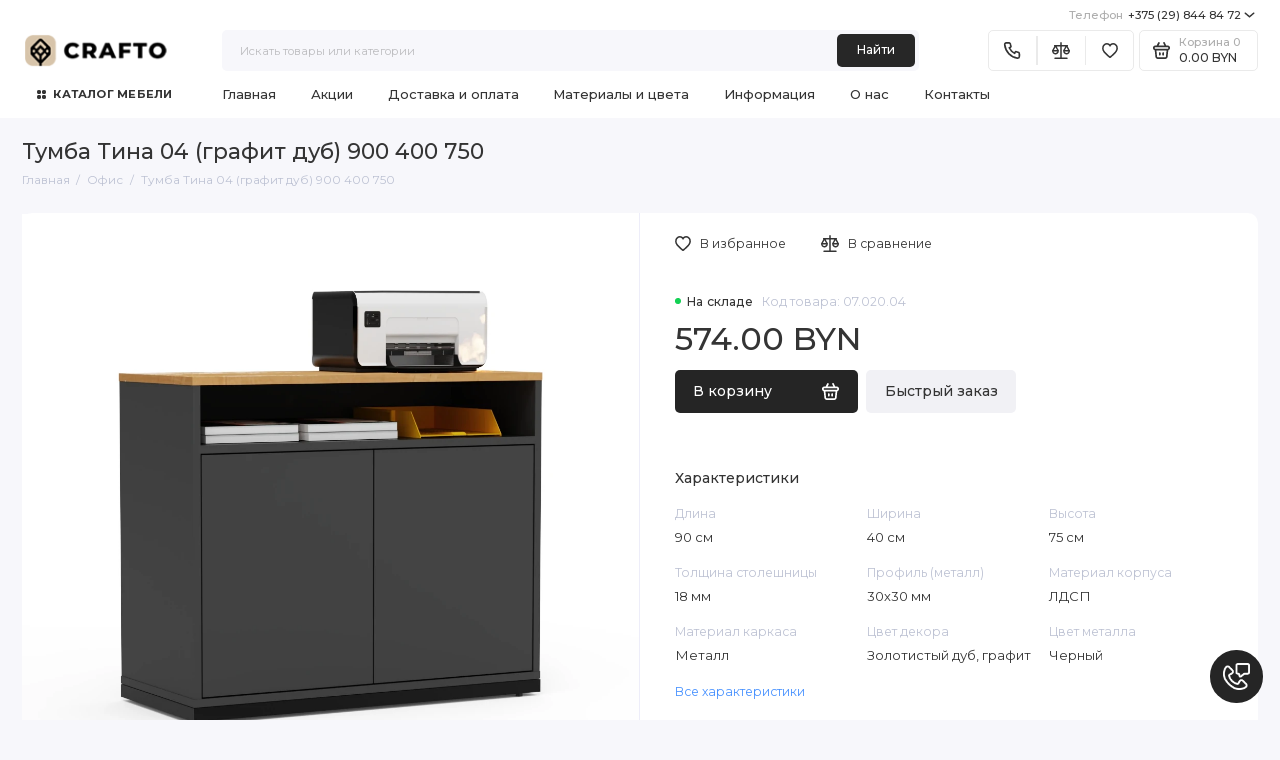

--- FILE ---
content_type: text/html; charset=utf-8
request_url: https://crafto.by/ofis/tumba-crafto-tina-04-900h400h750h-1
body_size: 29142
content:
<!doctype html>
<html dir="ltr" lang="ru">
  <head prefix="og:http://ogp.me/ns# fb:http://ogp.me/ns/fb# product:http://ogp.me/ns/product#">
    <meta charset="utf-8">
	<meta name="viewport" content="width=device-width, initial-scale=1, maximum-scale=5, shrink-to-fit=no">
	<meta name="format-detection" content="telephone=no">
    <base href="https://crafto.by/">
    <title>Тумба Тина 04 (графит дуб) 900 400 750 — купить в Минске и Гродно | CRAFTO</title>
    <meta name="theme-color" content="#272727">
    <meta http-equiv="X-UA-Compatible" content="IE=Edge">
	<meta name="google-site-verification" content="pETQTA_S0x5wRVj18mk4f0FOJzaBMIBSI6rMRru_f_o" />
    <meta name="yandex-verification" content="cc8dafdc46b16965" />
	<meta name="description" content="Тумба Тина 04 (графит дуб) 900 400 750. Стоимость: 574.00 BYN. ⭐️ Доставка по Минску и Беларуси. ⚡️ Собственное производство в Гродно. ⭐️ Сборка мебели. ⭕️ Наличный и безналичный расчёт.">
 
 
	<meta name="keywords" content="Тумба Тина 04, комод для офиса в стиле лофт, хранение для офиса, мебель для бухгалтерии, стеллаж в офис, хранение для кабинета, стеллаж для папок, тумба для документов, комод в кабинет, мебель для офиса, мебель для офиса лофт, мебель для документов">
 
 
	<meta name="google-site-verification" content="pETQTA_S0x5wRVj18mk4f0FOJzaBMIBSI6rMRru_f_o">
 
 
	<meta name="yandex-verification" content="cc8dafdc46b16965">
 
 
	<link rel="icon" type="image/png" href="https://crafto.by/image/catalog/32x32.png" sizes="32x32">
 
	<link rel="icon" type="image/png" href="https://crafto.by/image/catalog/16z16.png" sizes="16x16">
 
 
	<link rel="apple-touch-icon" sizes="180x180" href="https://crafto.by/image/catalog/180x180.png">
 
 
	<meta property="og:title" content="Тумба Тина 04 (графит дуб) 900 400 750 — купить в Минске и Гродно | CRAFTO ">
	<meta property="og:type" content="website">
	<meta property="og:url" content="https://crafto.by/ofis/tumba-crafto-tina-04-900h400h750h-1">
 
	<meta property="og:image" content="https://crafto.by/image/cachewebp/catalog/products_new1/office/tumby/tina/главный%20файл%20офис.93-1200x1200.webp">
 
	<meta property="og:site_name" content="CRAFTO  Производство мебели ЛОФТ">
 
 
	<link rel="stylesheet" href="catalog/view/theme/prostore/css/bootstrap/3.3.5/bootstrap.min.css?v1.2.0">
	<link rel="stylesheet" href="catalog/view/theme/prostore/css/app.min.css?v1.2.0">
	<link rel="stylesheet" href="https://fonts.googleapis.com/css2?family=Montserrat:ital,wght@0,300;0,400;0,500;0,700;1,300;1,400;1,500;1,700&display=swap" media="screen and (min-width: 767px)">
 
<style>  
:root {
--theme-primary-color: #252525;--theme-secondary-color: #272727;
--base-font-family: "Montserrat", Arial, Helvetica, sans-serif;
}
@media (max-width: 767px) {:root {font-size: 9px; --theme-size: 9px; }}
body {font: 400 1.6rem/1.5 "Montserrat", Arial, Helvetica, sans-serif;}
input:not([class]),textarea:not([class]),select:not([class]),select.form-control,.ui-input, .ui-range__input, .ui-textarea,.form-control:not(select),.ui-select,.ui-select select,.personal__order-table-info{
font-family: "Montserrat", Arial, Helvetica, sans-serif;}
@media (min-width: 768px) {.personal__order-table {font-family: "Montserrat", Arial, Helvetica, sans-serif;}}
@media (max-width: 767px) {.personal__order-table {font-family: "Montserrat", Arial, Helvetica, sans-serif;}}
 
/* 252525 272727    */
@media (max-width: 1199px) {.products__item {height: auto!important;}.products__item-discount,.products__item-action {position: relative;opacity: 1;visibility: visible;transform: translate(0, 0);}}
	
.ui-btn.js-btn-preview {display: none;} 
	
</style>


        <link rel="alternate" href="https://crafto.by/ofis/tumba-crafto-tina-04-900h400h750h-1" hreflang="ru-ru"/>

<!-- gkdAnalytics -->
<script async src="https://www.googletagmanager.com/gtag/js?id=G-1F7FX9XZHF"></script>
<script>window.dataLayer = window.dataLayer || []; function gtag(){dataLayer.push(arguments);} gtag('js', new Date()); gtag('config', 'G-1F7FX9XZHF');</script>
<script async src="https://www.googletagmanager.com/gtag/js?id=AW-663906143"></script>
<script>window.dataLayer = window.dataLayer || []; function gtag(){dataLayer.push(arguments);} gtag('js', new Date()); gtag('config', 'AW-663906143');</script>
<script>
(function(i,s,o,g,r,a,m){i['GoogleAnalyticsObject']=r;i[r]=i[r]||function(){
(i[r].q=i[r].q||[]).push(arguments)},i[r].l=1*new Date();a=s.createElement(o),
m=s.getElementsByTagName(o)[0];a.async=1;a.src=g;m.parentNode.insertBefore(a,m)
})(window,document,'script','https://www.google-analytics.com/analytics.js','ga');
ga('create', 'G-1F7FX9XZHF', 'auto');
ga('create', 'G-1F7FX9XZHF', 'auto');
ga('require', 'ec');
ga('send', 'pageview');
if (window.performance) {
    var timeSincePageLoad = Math.round(performance.now());
    ga('send', 'timing', 'Page Load Time', 'load', timeSincePageLoad);
  }</script>


      
 
		<link href="https://crafto.by/ofis/tumba-crafto-tina-04-900h400h750h-1" rel="canonical">
	 
		<link href="https://crafto.by/image/catalog/16х16.png" rel="icon">
	 

 
    <!--<script src="catalog/view/javascript/prostore/plugins.min.js?v1.2.0"></script>-->
	<script src="catalog/view/javascript/prostore/plugins/jquery.min.js?v1.2.0"></script>
	<script src="catalog/view/javascript/prostore/plugins/jquery.fancybox.min.js?v1.2.0"></script>
	<script src="catalog/view/javascript/prostore/plugins/swiper.min.js?v1.2.0"></script>
	<script src="catalog/view/javascript/prostore/plugins/readmore.min.js?v1.2.0"></script>
	<script src="catalog/view/javascript/prostore/plugins/jquery.countdown.min.js?v1.2.0"></script>
	<script src="catalog/view/javascript/prostore/plugins/css-vars-ponyfill.min.js?v1.2.0"></script>
	<script src="catalog/view/javascript/prostore/plugins/sticky-kit.min.js?v1.2.0"></script>
	<script src="catalog/view/javascript/prostore/plugins/priority-nav.min.js?v1.2.0"></script>
	<script src="catalog/view/javascript/prostore/plugins/matchMedia.min.js?v1.2.0"></script>
	
	 
	<script src="catalog/view/javascript/prostore/bootstrap/3.3.5/bootstrap.min.js?v1.2.0"></script>
		<script src="catalog/view/javascript/prostore/app.min.js?v1.2.0"></script>
 
	<script src="catalog/view/javascript/gkdAnalyticsGa.js"></script>
 
 

 

	<!-- For Yandex Ecommerce -->
	<script type="text/javascript">
		window.dataLayer = window.dataLayer || [];
  	</script>

 
 
 

 
<!-- Meta Pixel Code -->
<script>
!function(f,b,e,v,n,t,s)
{if(f.fbq)return;n=f.fbq=function(){n.callMethod?
n.callMethod.apply(n,arguments):n.queue.push(arguments)};
if(!f._fbq)f._fbq=n;n.push=n;n.loaded=!0;n.version='2.0';
n.queue=[];t=b.createElement(e);t.async=!0;
t.src=v;s=b.getElementsByTagName(e)[0];
s.parentNode.insertBefore(t,s)}(window, document,'script',
'https://connect.facebook.net/en_US/fbevents.js');
fbq('init', '296710717893887');
fbq('track', 'PageView');
</script>
<noscript><img height="1" width="1" style="display:none"
src="https://www.facebook.com/tr?id=296710717893887&ev=PageView&noscript=1"
/></noscript>
<!-- End Meta Pixel Code --> 
<style>
  .ui-badge--purple {
    background: #000!important;
  }
    </style>

           
          <!-- Yandex.Metrica counters -->
                    <script type="text/javascript">
            window.dataLayer = window.dataLayer || [];
          </script>
          <script type="text/javascript">
            (function(m,e,t,r,i,k,a){m[i]=m[i]||function(){(m[i].a=m[i].a||[]).push(arguments)};
            m[i].l=1*new Date();k=e.createElement(t),a=e.getElementsByTagName(t)[0],k.async=1,k.src=r,a.parentNode.insertBefore(k,a)})
            (window, document, "script", "https://mc.yandex.ru/metrika/tag.js", "ym");

                        ym(102701910, "init", {
              clickmap:true,
              trackLinks:true,
              accurateTrackBounce:true,
              webvisor:true,
              ecommerce:"dataLayer",
              params: { __ym: {"ymCmsPlugin": { "cms": "opencart", "cmsVersion":"3.0", "pluginVersion":"1.1.8"}}}
            });
                      </script>
          <noscript>
            <div>
                            <img src="https://mc.yandex.ru/watch/102701910" style="position:absolute; left:-9999px;" alt="" />
                          </div>
          </noscript>
                    <!-- /Yandex.Metrica counters -->
                  
</head>
  <body class="is-page-default is-page-sticky page-homepage bootstrap-3 is-page-header-fixed is-header-v7  is-chat-right-widget">
    <div class="app app--v7 is-footer-v3" id="app">
		<!-- Header V7 :: Start-->
		<header class="header header--v7">
			<div class="container-fluid">
				<div class="header__mobile header__mobile-fixed">
										<div class="header__nav">
						<button class="header__nav-btn js-nav-trigger" aria-label="Меню">
							<svg class="icon-toggle"><use xlink:href="catalog/view/theme/prostore/sprites/sprite.svg#icon-toggle"></use>
							</svg>
						</button>
						<div class="header__nav-offcanvas">
							<div class="header__nav-head">
								<button class="header__nav-close js-nav-trigger">
									<svg class="icon-close"><use xlink:href="catalog/view/theme/prostore/sprites/sprite.svg#icon-close"></use>
									</svg>
								</button>
								<span class="header__nav-title">Меню</span>
							</div>
							<div class="header__nav-body">
								<div class="header__nav-group header__nav-group--acc_action_cart">
																		<div class="header__nav-acc">
										<a class="header__nav-acc-btn" href="#signin" data-fancybox>
											<svg class="icon-acc"><use xlink:href="catalog/view/theme/prostore/sprites/sprite.svg#icon-acc"></use>
											</svg>
										</a>
									</div>
																		<div class="header__nav-action">
										<a class="header__nav-action-btn" href="https://crafto.by/compare-products">
											<svg class="icon-compare"><use xlink:href="catalog/view/theme/prostore/sprites/sprite.svg#icon-compare"></use>
											</svg>
											<mark class="header__nav-action-counter js-compare-total"></mark>
										</a>
										<span class="header__nav-action-line"></span>
										<a class="header__nav-action-btn" href="https://crafto.by/wishlist">
											<svg class="icon-favorites"><use xlink:href="catalog/view/theme/prostore/sprites/sprite.svg#icon-favorites"></use>
											</svg>
											<mark class="header__nav-action-counter js-wishlist-total"></mark>
										</a>
									</div>
									<div class="header__nav-cart">
										<a class="header__nav-cart-btn" href="https://crafto.by/shopping-cart">
											<svg class="icon-cart"><use xlink:href="catalog/view/theme/prostore/sprites/sprite.svg#icon-cart"></use>
											</svg>
											<span class="header__nav-cart-total js-cart-total"><mark><span class="cart-total-text">Корзина</span> <span class="cart-total-counter">0</span></mark><span class="cart-total-text">0.00 BYN</span> </span>
										</a>
									</div>
								</div>
								<ul class="header__catalog-menu"></ul>
																<div class="header__nav-support">
									<strong class="header__nav-support-title">Телефон</strong>
									<ul class="header__nav-support-phones">
																				<li>
											<a class="header__nav-support-link" href="tel:+375298448472">+375 (29) 844 84 72 <svg class="icon-call"><use xlink:href="catalog/view/theme/prostore/sprites/sprite.svg#icon-call"></use>
												</svg>
											</a>
										</li>
																			</ul>
									<p class="header__nav-support-worktime">Будни, с 9.00 до 17.30
CБ-ВС выходной</p>
								</div>
																																<div class="header__nav-social">
									<strong class="header__nav-social-title">Связаться с нами</strong>
									<ul class="header__nav-social-menu">
																				<li>
											<a class="header__nav-social-link" href="viber://chat?number=+375298448472">
												<svg class="icon-social-viber"><use xlink:href="catalog/view/theme/prostore/sprites/sprite.svg#icon-social-viber"></use>
												</svg>
											</a>
										</li>
																				<li>
											<a class="header__nav-social-link" href="//t.me/+375298448472">
												<svg class="icon-social-telegram"><use xlink:href="catalog/view/theme/prostore/sprites/sprite.svg#icon-social-telegram"></use>
												</svg>
											</a>
										</li>
																				<li>
											<a class="header__nav-social-link" href="//wa.me/+375298448472">
												<svg class="icon-social-whatsapp"><use xlink:href="catalog/view/theme/prostore/sprites/sprite.svg#icon-social-whatsapp"></use>
												</svg>
											</a>
										</li>
																			</ul>
								</div>
																								<div class="header__nav-group header__nav-group--currency_language"></div>
							</div>
						</div>
					</div>
										
					<a class="header__logo" href="https://crafto.by">
												<img src="https://crafto.by/image/catalog/logo main 3.png" title="CRAFTO  Производство мебели ЛОФТ" alt="CRAFTO  Производство мебели ЛОФТ">
											</a>
					
																									<div class="header__call">
								<button class="header__call-btn js-call-trigger" aria-label="Телефон">
									<svg class="icon-call"><use xlink:href="catalog/view/theme/prostore/sprites/sprite.svg#icon-call"></use>
									</svg>
								</button>
								<div class="header__call-offcanvas">
									<div class="header__call-offcanvas-in">
										<ul class="header__call-menu">
																						<li>
												<a class="header__call-link" href="tel:+375298448472">+375 (29) 844 84 72 <svg class="icon-call"><use xlink:href="catalog/view/theme/prostore/sprites/sprite.svg#icon-call"></use>
													</svg>
												</a>
											</li>
																																	<li>
												<a class="header__call-link" href="#callback_mobile" data-fancybox>Обратный звонок</a>
												<div class="fancybox-is-hidden popup" id="callback_mobile"><span class="popup__title">Заказать обратный звонок</span>
<div class="popup__form">
	<form class="data-callback">
		<div class="ui-field">
			<label class="ui-label required">Ваше имя:</label>
			<input class="ui-input" type="text" value="" name="name">
		</div>
		<div class="ui-field">
			<label class="ui-label required">Ваш телефон:</label>
			<input class="ui-input" type="tel" value="" name="phone">
		</div>
		<div class="ui-field">
			<label class="ui-label">Комментарий: </label>
			<textarea class="ui-textarea" name="comment" cols="30" rows="10"></textarea>
		</div>
		              <label class="ui-label required">Капча</label>
              <div class="ui-field ">
					<div class="basic-captcha">
						<div class="basic-captcha__input">
							<input type="text" name="captcha" class="input-captcha ui-input" placeholder="Введите код в поле ниже">
						</div>
						<div class="basic-captcha__img">
							<img src="index.php?route=extension/captcha/basic/captcha" alt="Капча">
						</div>
					</div>
					 
              </div>
		
		<button type="button" class="ui-btn ui-btn--60 ui-btn--primary ui-btn--fullwidth contact-send">Отправить</button>
		
		 
		<div class="personal-data">Нажимая на кнопку «Отправить», Вы даете <a href="https://crafto.by/index.php?route=information/information/agree&amp;information_id=3" class="agree" title="Политика безопасности">согласие на обработку персональных данных.</a></div>
		 
	</form>
</div>
</div>
											</li>
																						<li>
												<button class="header__call-link js-call-trigger">Закрыть</button>
											</li>
										</ul>
									</div>
								</div>
							</div>
																									<div class="header__catalog">
							<div class="header__catalog-offcanvas">
								<div class="header__catalog-head">
									<button class="header__catalog-close js-catalog-trigger">
										<svg class="icon-close"><use xlink:href="catalog/view/theme/prostore/sprites/sprite.svg#icon-close"></use>
										</svg>
									</button>
									<span class="header__catalog-title">Каталог </span>
								</div>
								<div class="header__catalog-body">
									<ul class="header__catalog-menu"></ul>
								</div>
							</div>
						</div>
												<div class="header__search">
							<div class="header__search-offcanvas">
								<div class="header__search-head">
									<button class="header__search-close js-search-trigger">
										<svg class="icon-close"><use xlink:href="catalog/view/theme/prostore/sprites/sprite.svg#icon-close"></use>
										</svg>
									</button>
									<span class="header__search-title">Поиск</span>
								</div>
								<div class="header__search-body">
									<div class="header__search-control">
										<input class="header__search-input js-search-input" type="search" name="search" value="" placeholder="Искать товары или категории">

										<button type="button" class="header__search-append js-search-btn">
											<svg class="icon-search"><use xlink:href="catalog/view/theme/prostore/sprites/sprite.svg#icon-search"></use>
											</svg>
										</button>
									</div>
									<div class="header__search-autocomplete"></div>
								</div>
							</div>
						</div>
									</div>
				
				<style>
    .ui-add-to-cart button {
        width: 100%!important;
    }
    @media (max-width: 767px) {
        .ui-add-to-cart {
            display: block!important;
        }
        .ui-add-to-cart button {
            max-width: 100%!important;
        }
    }
</style>
	
	<div class="header__desktop">
	<div class="header__row header__row--01">
		<div class="header__group header__group--info_call">
									<div class="header__call">
				<button class="header__call-btn">
					<mark>Телефон</mark> +375 (29) 844 84 72 <svg class="icon-arrow-down"><use xlink:href="catalog/view/theme/prostore/sprites/sprite.svg#icon-arrow-down"></use>
					</svg>
				</button>
				<div class="header__call-offcanvas">
					<ul class="header__call-menu">
												<li>
							<a class="header__call-link" href="tel:+375298448472"> +375 (29) 844 84 72</a>
						</li>
																		<li>
							<a class="header__call-link" href="#callback" data-fancybox>Обратный звонок</a>
						</li>
											</ul>
					<div class="fancybox-is-hidden popup" id="callback"><span class="popup__title">Заказать обратный звонок</span>
<div class="popup__form">
	<form class="data-callback">
		<div class="ui-field">
			<label class="ui-label required">Ваше имя:</label>
			<input class="ui-input" type="text" value="" name="name">
		</div>
		<div class="ui-field">
			<label class="ui-label required">Ваш телефон:</label>
			<input class="ui-input" type="tel" value="" name="phone">
		</div>
		<div class="ui-field">
			<label class="ui-label">Комментарий: </label>
			<textarea class="ui-textarea" name="comment" cols="30" rows="10"></textarea>
		</div>
		              <label class="ui-label required">Капча</label>
              <div class="ui-field ">
					<div class="basic-captcha">
						<div class="basic-captcha__input">
							<input type="text" name="captcha" class="input-captcha ui-input" placeholder="Введите код в поле ниже">
						</div>
						<div class="basic-captcha__img">
							<img src="index.php?route=extension/captcha/basic/captcha" alt="Капча">
						</div>
					</div>
					 
              </div>
		
		<button type="button" class="ui-btn ui-btn--60 ui-btn--primary ui-btn--fullwidth contact-send">Отправить</button>
		
		 
		<div class="personal-data">Нажимая на кнопку «Отправить», Вы даете <a href="https://crafto.by/index.php?route=information/information/agree&amp;information_id=3" class="agree" title="Политика безопасности">согласие на обработку персональных данных.</a></div>
		 
	</form>
</div>
</div>
				</div>
			</div>
					</div>
			</div>
	<div class="header__row header__row--02 header-fixed" data-fixed-height="80">
		<a class="header__logo" href="https://crafto.by">
						<img src="https://crafto.by/image/catalog/logo main 3.png" title="CRAFTO  Производство мебели ЛОФТ" alt="CRAFTO  Производство мебели ЛОФТ">
					</a>
				<div class="header__catalog--clone"></div>
				<div class="header__search">
			<div class="header__search-control">
				<input class="header__search-input js-search-input" type="search" name="search" value="" placeholder="Искать товары или категории">

				<button type="button" class="header__search-btn js-search-btn">Найти</button>
			</div>
			<div class="header__search-autocomplete"></div>
		</div>
		<div class="header__group header__group--acc_action_cart">
			
			<div class="header__action">
				<span class="header__action-btn">
				<div class="header__call" bis_skin_checked="1">
                        				<button class="header__call-btn">
                        					<svg class="icon-compare"><use xlink:href="catalog/view/theme/prostore/sprites/sprite.svg#icon-call"></use>
					</svg>
                        				</button>
                        				<div class="header__call-offcanvas" bis_skin_checked="1">
                        					<ul class="header__call-menu">
                        												<li>
                        							<a class="header__call-link" href="tel:+375298448472"> +375 (29) 844 84 72</a>
                        						</li>
                        												<li>
                        							<a class="header__call-link" href="tel:+375295817944"> +375 (29) 581 79 44</a>
                        						</li>
                        																		<li>
                        							<a class="header__call-link" href="#callback" data-fancybox="">Обратный звонок</a>
                        						</li>
                        											</ul>
                        					<div class="fancybox-is-hidden popup" id="callback" bis_skin_checked="1"><span class="popup__title">Заказать обратный звонок</span>
                        <div class="popup__form" bis_skin_checked="1">
                        	<form class="data-callback">
                        		<div class="ui-field" bis_skin_checked="1">
                        			<label class="ui-label required">Ваше имя:</label>
                        			<input class="ui-input" type="text" value="" name="name">
                        		</div>
                        		<div class="ui-field" bis_skin_checked="1">
                        			<label class="ui-label required">Ваш телефон:</label>
                        			<input class="ui-input" type="tel" value="" name="phone">
                        		</div>
                        		<div class="ui-field" bis_skin_checked="1">
                        			<label class="ui-label">Комментарий: </label>
                        			<textarea class="ui-textarea" name="comment" cols="30" rows="10"></textarea>
                        		</div>
                        		
                        		
                        		<button type="button" class="ui-btn ui-btn--60 ui-btn--primary ui-btn--fullwidth contact-send">Отправить</button>
                        		
                        		 
                        		<div class="personal-data" bis_skin_checked="1">Нажимая на кнопку «Отправить», Вы даете <a href="https://crafto.by/index.php?route=information/information/agree&amp;information_id=3" class="agree" title="Политика безопасности">согласие на обработку персональных данных.</a></div>
                        		 
                        	</form>
                        </div>
                        </div>
    				</div>
    			</div>
				</span>
				<span class="header__action-line"></span>
				<a class="header__action-btn" href="https://crafto.by/compare-products" aria-label="Сравнение">
					<svg class="icon-compare"><use xlink:href="catalog/view/theme/prostore/sprites/sprite.svg#icon-compare"></use>
					</svg>
					<mark class="header__action-counter js-compare-total"></mark>
				</a>
				<span class="header__action-line"></span>
				<a class="header__action-btn" href="https://crafto.by/wishlist" aria-label="Избранное">
					<svg class="icon-favorites"><use xlink:href="catalog/view/theme/prostore/sprites/sprite.svg#icon-favorites"></use>
					</svg>
					<mark class="header__action-counter js-wishlist-total"></mark>
				</a>
			</div>
			<div class="header__cart" id="cart">
	<a class="header__cart-btn " href="https://crafto.by/shopping-cart">
		<svg class="icon-cart"><use xlink:href="catalog/view/theme/prostore/sprites/sprite.svg#icon-cart"></use>
		</svg>
		<span class="header__cart-total js-cart-total">
			<span id="cart-total">
				<mark><span class="cart-total-text">Корзина</span> <span class="cart-total-counter">0</span></mark><span class="cart-total-text">0.00 BYN</span>
			</span>
		</span>
	</a>
	<div class="header__cart-overlay"></div>
	<div class="header__cart-load">
	<div class="header__cart-offcanvas">
		<div class="header__cart-scrollbar ">
			<button class="header__cart-close">
				<svg class="icon-close-cart"><use xlink:href="catalog/view/theme/prostore/sprites/sprite.svg#icon-close-cart"></use>
				</svg>
			</button>
			<div class="header__cart-head">
				<span class="header__cart-title">Корзина</span>
							</div>
			<div class="header__cart-body">
												Ваша корзина пуста!
							</div>
		</div>
					</div>
	</div>
</div>
		</div>
	</div>
	<div class="header__row header__row--03">
		<!-- MAIN NAV  -->
				<!-- MAIN NAV Vertical  -->
		<div class="header__catalog header__catalog--fullwidth">
			<button class="header__catalog-btn" onclick="window.location.href='/index.php?route=product/category&amp;path=28'">
				<svg class="icon-catalog"><use xlink:href="catalog/view/theme/prostore/sprites/sprite.svg#icon-catalog"></use>
				</svg> Каталог мебели 			</button>
			<div class="header__catalog-offcanvas">
				<div class="header__catalog-aside">
					<ul class="header__catalog-menu">
												 
							 
	 
	  	
    		<li>
			<a class="header__catalog-link" href="https://crafto.by/ves-katalog" data-catalog-target>
								<span class="header__catalog-link-icon">
					<?xml version="1.0" encoding="utf-8"?>
<!-- Generator: Adobe Illustrator 24.3.0, SVG Export Plug-In . SVG Version: 6.00 Build 0)  -->
<svg version="1.1" id="Слой_1" xmlns="http://www.w3.org/2000/svg" xmlns:xlink="http://www.w3.org/1999/xlink" x="0px" y="0px"
	 viewBox="0 0 801 801" style="enable-background:new 0 0 801 801;" xml:space="preserve">
<style type="text/css">
	.st0{fill:none;stroke:#000000;stroke-width:45.3543;stroke-miterlimit:10;}
</style>
<g>
	<path class="st0" d="M322.8,363H92.6c-18.4,0-33.3-14.9-33.3-33.3V99.4c0-18.4,14.9-33.3,33.3-33.3h230.3
		c18.4,0,33.3,14.9,33.3,33.3v230.3C356.1,348.1,341.2,363,322.8,363z"/>
	<path class="st0" d="M708.4,365.9H478.2c-18.4,0-33.3-14.9-33.3-33.3V102.4c0-18.4,14.9-33.3,33.3-33.3h230.3
		c18.4,0,33.3,14.9,33.3,33.3v230.3C741.7,351,726.8,365.9,708.4,365.9z"/>
	<path class="st0" d="M322.8,747.3H92.6c-18.4,0-33.3-14.9-33.3-33.3V483.8c0-18.4,14.9-33.3,33.3-33.3h230.3
		c18.4,0,33.3,14.9,33.3,33.3V714C356.1,732.4,341.2,747.3,322.8,747.3z"/>
	<path class="st0" d="M708.4,750.3H478.2c-18.4,0-33.3-14.9-33.3-33.3V486.7c0-18.4,14.9-33.3,33.3-33.3h230.3
		c18.4,0,33.3,14.9,33.3,33.3V717C741.7,735.4,726.8,750.3,708.4,750.3z"/>
</g>
</svg>

				</span>
								<span class="header__catalog-link-text">Весь каталог</span>
			</a>
		</li>
     
 
	 
	  	
    		<li>
			<a class="header__catalog-link" href="https://crafto.by/stoly" data-catalog-target>
								<span class="header__catalog-link-icon">
					<svg xmlns="http://www.w3.org/2000/svg" viewBox="0 0 801 801"><defs><style>.cls-1,.cls-2,.cls-3{fill:#fff;}.cls-1,.cls-3{stroke:#000;stroke-miterlimit:10;}.cls-3{stroke-width:45.35433px;}</style></defs><g id="Слой_2" data-name="Слой 2"><g id="Layer_1" data-name="Layer 1"><rect class="cls-1" x="0.5" y="0.5" width="800" height="800"/><rect class="cls-2" x="46.81434" y="257.96008" width="711.88672" height="147.104"/><path d="M736.02357,280.63725V382.38641H69.49189V280.63725H736.02357m45.35437-45.35437H24.13752V427.74081H781.37794V235.28288Z"/><line class="cls-3" x1="47.28178" y1="378.76093" x2="47.28178" y2="800.5"/><line class="cls-3" x1="758.5784" y1="378.76093" x2="758.5784" y2="800.5"/><line class="cls-3" x1="402.7577" y1="260.29068" x2="402.7577" y2="400.5"/><line class="cls-3" x1="608.64682" y1="335.09518" x2="565.34709" y2="335.09518"/><line class="cls-3" x1="250.76878" y1="335.09518" x2="207.46905" y2="335.09518"/></g></g></svg>
				</span>
								<span class="header__catalog-link-text">Столы</span>
			</a>
		</li>
     
 
	 
	  	
    		<li>
			<a class="header__catalog-link" href="https://crafto.by/stellazhi-i-polki" data-catalog-target>
								<span class="header__catalog-link-icon">
					<svg xmlns="http://www.w3.org/2000/svg" viewBox="0 0 801 825.08438"><defs><style>.cls-1,.cls-2{fill:#fff;stroke:#000;stroke-miterlimit:10;}.cls-2{stroke-width:45.35433px;}</style></defs><g id="Слой_2" data-name="Слой 2"><g id="Layer_1" data-name="Layer 1"><rect class="cls-1" x="0.5" y="0.5" width="800" height="824.08438"/><path d="M8620.17955-70.23971H7957.34206V686.28218h96.00469v43.47811h52.17345V686.28218H8472.003v43.47811h52.17342V686.28218h96.00468V-70.23971ZM8009.5155-18.06628h558.49063V164.5431H8009.5155Zm0,234.78281h558.49063V399.32592H8009.5155Zm558.4922,417.39218H8009.5155V451.49934h558.49216V634.10871Z" transform="translate(-7879.53074 94.82409)"/><line class="cls-2" x1="529.98798" y1="97.95784" x2="529.98798" y2="238.16717"/><line class="cls-2" x1="618.16325" y1="97.95784" x2="618.16325" y2="238.16717"/><line class="cls-2" x1="626.28327" y1="335.69013" x2="586.04172" y2="470.00049"/><line class="cls-2" x1="534.9883" y1="569.96455" x2="534.9883" y2="710.17387"/><line class="cls-2" x1="623.16356" y1="569.96455" x2="623.16356" y2="710.17387"/></g></g></svg>
				</span>
								<span class="header__catalog-link-text">Стеллажи и полки</span>
			</a>
		</li>
     
 
	 
	  	
    		<li>
			<a class="header__catalog-link" href="https://crafto.by/tumby-i-komody" data-catalog-target>
								<span class="header__catalog-link-icon">
					<svg xmlns="http://www.w3.org/2000/svg" viewBox="0 0 801 801"><defs><style>.cls-1,.cls-2{fill:#fff;stroke:#000;stroke-miterlimit:10;}.cls-2{stroke-width:45.35433px;}</style></defs><g id="Слой_2" data-name="Слой 2"><g id="Layer_1" data-name="Layer 1"><rect class="cls-1" x="0.5" y="0.5" width="800" height="800"/><polyline class="cls-2" points="48.721 799.449 48.721 489.839 760.017 489.839 760.017 799.449"/><line class="cls-2" x1="408.36924" y1="489.8389" x2="408.36924" y2="693.78334"/><line class="cls-2" x1="53.43991" y1="683.95469" x2="760.01729" y2="683.95469"/><rect class="cls-2" x="181.80104" y="95.77017" width="445.13588" height="294.65607"/><line class="cls-2" x1="234.70097" y1="390.42624" x2="191.6378" y2="479.28467"/><line class="cls-2" x1="583.87375" y1="395.94651" x2="626.93692" y2="484.80494"/></g></g></svg>
				</span>
								<span class="header__catalog-link-text">Тумбы и комоды</span>
			</a>
		</li>
     
 
	 
	  	
    		<li>
			<a class="header__catalog-link" href="https://crafto.by/tumbochki" data-catalog-target>
								<span class="header__catalog-link-icon">
					<svg xmlns="http://www.w3.org/2000/svg" viewBox="0 0 801 801"><defs><style>.cls-1,.cls-2{fill:#fff;stroke:#000;stroke-miterlimit:10;}.cls-2{stroke-width:45.35433px;}</style></defs><g id="Слой_2" data-name="Слой 2"><g id="Layer_1" data-name="Layer 1"><rect class="cls-1" x="0.5" y="0.5" width="800" height="800"/><polyline class="cls-2" points="46.05 799.449 46.05 327.426 757.346 327.426 757.346 799.449"/><line class="cls-2" x1="50.76892" y1="623.36944" x2="757.34631" y2="623.36944"/><polygon class="cls-2" points="690.558 186.158 425.191 186.158 479.147 80.537 642.797 80.537 690.558 186.158"/><line class="cls-2" x1="488.04411" y1="186.15815" x2="431.05556" y2="318.81457"/><line class="cls-2" x1="622.92146" y1="186.1583" x2="690.5577" y2="322.24446"/><line class="cls-2" x1="277.25975" y1="484.80494" x2="526.13624" y2="484.80494"/></g></g></svg>
				</span>
								<span class="header__catalog-link-text">Тумбочки</span>
			</a>
		</li>
     
 
	 
	  	
    		<li>
			<a class="header__catalog-link" href="https://crafto.by/zhurnalnye-stoliki" data-catalog-target>
								<span class="header__catalog-link-icon">
					<svg xmlns="http://www.w3.org/2000/svg" viewBox="0 0 801 801"><defs><style>.cls-1,.cls-2{fill:#fff;stroke:#000;stroke-miterlimit:10;}.cls-2{stroke-width:45.35433px;}</style></defs><g id="Слой_2" data-name="Слой 2"><g id="Layer_1" data-name="Layer 1"><rect class="cls-1" x="0.5" y="0.5" width="800" height="800"/><polygon class="cls-2" points="690.558 186.158 425.191 186.158 479.147 80.537 642.797 80.537 690.558 186.158"/><line class="cls-2" x1="488.04411" y1="186.15815" x2="431.05556" y2="318.81457"/><line class="cls-2" x1="622.92146" y1="186.1583" x2="690.5577" y2="322.24446"/><line class="cls-2" x1="93.69509" y1="310.75251" x2="733.65944" y2="310.75251"/><line class="cls-2" x1="230.89836" y1="320.34065" x2="93.69509" y2="792.49949"/><line class="cls-2" x1="603.38243" y1="322.2446" x2="740.58569" y2="794.40344"/></g></g></svg>
				</span>
								<span class="header__catalog-link-text">Журнальные столики</span>
			</a>
		</li>
     
 
	 
	  	
    		<li>
			<a class="header__catalog-link" href="https://crafto.by/stenki-v-gostinuyu" data-catalog-target>
								<span class="header__catalog-link-icon">
					<svg xmlns="http://www.w3.org/2000/svg" viewBox="0 0 801 801"><defs><style>.cls-1,.cls-2{fill:#fff;stroke:#000;stroke-miterlimit:10;}.cls-2{stroke-width:45.35433px;}</style></defs><g id="Слой_2" data-name="Слой 2"><g id="Layer_1" data-name="Layer 1"><rect class="cls-1" x="0.5" y="0.5" width="800" height="800"/><polyline class="cls-2" points="44.852 799.449 44.852 629.944 756.148 629.944 756.148 799.449"/><line class="cls-2" x1="507.27182" y1="22.66954" x2="507.27182" y2="799.44927"/><line class="cls-2" x1="507.27182" y1="484.80494" x2="756.14831" y2="484.80494"/><line class="cls-2" x1="507.27182" y1="339.66585" x2="756.14831" y2="339.66585"/><line class="cls-2" x1="507.27182" y1="192.52664" x2="756.14831" y2="192.52664"/><line class="cls-2" x1="507.27182" y1="777.08323" x2="756.14831" y2="777.08323"/><line class="cls-2" x1="498.95817" y1="629.94402" x2="747.83467" y2="629.94402"/><line class="cls-2" x1="756.14831" y1="22.66954" x2="756.14831" y2="799.44927"/><line class="cls-2" x1="498.95817" y1="45.38743" x2="747.83467" y2="45.38743"/><rect class="cls-2" x="68.96058" y="317.29845" width="356.66666" height="232.73442"/><line class="cls-2" x1="111.34682" y1="550.03287" x2="76.84231" y2="620.2178"/><line class="cls-2" x1="391.12272" y1="554.39306" x2="425.62724" y2="624.57799"/><line class="cls-2" x1="44.85169" y1="728.06905" x2="498.95817" y2="728.06905"/></g></g></svg>
				</span>
								<span class="header__catalog-link-text">Стенки в гостиную</span>
			</a>
		</li>
     
 
	 
	  	
    		<li>
			<a class="header__catalog-link" href="https://crafto.by/podstolya" data-catalog-target>
								<span class="header__catalog-link-icon">
					<svg xmlns="http://www.w3.org/2000/svg" viewBox="0 0 801 801"><defs><style>.cls-1,.cls-2{fill:#fff;stroke:#000;stroke-miterlimit:10;}.cls-2{stroke-width:45.35433px;}</style></defs><g id="Слой_2" data-name="Слой 2"><g id="Layer_1" data-name="Layer 1"><rect class="cls-1" x="0.5" y="0.5" width="800" height="800"/><polygon class="cls-2" points="448.768 577.871 83.927 715.545 83.927 214.789 448.768 77.114 448.768 577.871"/><polygon class="cls-2" points="725.983 577.871 361.142 715.545 361.142 214.789 725.983 77.114 725.983 577.871"/></g></g></svg>
				</span>
								<span class="header__catalog-link-text">Подстолья</span>
			</a>
		</li>
     
 
	 
	  	
     
		<li>
			<a class="header__catalog-link" href="https://crafto.by/ofis" data-catalog-target="mega_category_27">
								<span class="header__catalog-link-icon">
					<svg xmlns="http://www.w3.org/2000/svg" viewBox="0 0 801 801"><defs><style>.cls-1,.cls-2{fill:#fff;stroke:#000;stroke-miterlimit:10;}.cls-2{stroke-width:45.35433px;}</style></defs><g id="Слой_2" data-name="Слой 2"><g id="Layer_1" data-name="Layer 1"><rect class="cls-1" x="0.5" y="0.5" width="800" height="800"/><polyline class="cls-2" points="44.852 799.449 44.852 330.395 756.148 330.395 756.148 799.449"/><line class="cls-2" x1="507.27182" y1="341.26487" x2="507.27182" y2="799.44927"/><line class="cls-2" x1="507.27182" y1="484.80494" x2="756.14831" y2="484.80494"/><line class="cls-2" x1="507.27182" y1="777.08323" x2="756.14831" y2="777.08323"/><line class="cls-2" x1="498.95817" y1="629.94402" x2="747.83467" y2="629.94402"/><rect class="cls-2" x="274.62551" y="158.77053" width="232.64631" height="168.65534"/></g></g></svg>
				</span>
								<span class="header__catalog-link-text">Офис</span>
				<span class="header__catalog-link-arrow">
					<svg class="icon-arrow-right">
						<use xlink:href="catalog/view/theme/prostore/sprites/sprite.svg#icon-arrow-right"></use>
					</svg>
				</span>
			</a>
		</li>
     
 
	 
	  	
    		<li>
			<a class="header__catalog-link" href="https://crafto.by/magazin" data-catalog-target>
								<span class="header__catalog-link-icon">
					<svg xmlns="http://www.w3.org/2000/svg" viewBox="0 0 801 801"><defs><style>.cls-1,.cls-2{fill:#fff;stroke:#000;stroke-miterlimit:10;}.cls-2{stroke-width:45.35433px;}</style></defs><g id="Слой_2" data-name="Слой 2"><g id="Layer_1" data-name="Layer 1"><rect class="cls-1" x="0.5" y="0.5" width="800" height="800"/><polyline class="cls-2" points="44.852 799.449 44.852 81.287 756.148 81.287 756.148 799.449"/><line class="cls-2" x1="44.85169" y1="714.69664" x2="756.14831" y2="714.69664"/><path class="cls-2" d="M251.81669,556.42825l129.356-127.72372a27.85117,27.85117,0,0,1,39.38672.25008L549.42892,559.471c17.47567,17.699,4.75171,47.68686-20.1196,47.41787l-258.2255-2.79269C246.33243,603.82853,234.203,573.81967,251.81669,556.42825Z"/><path class="cls-2" d="M364.4322,335.5675s32.52813-39.6,60.447-8.88926c35.55707,39.11277-34.20759,94.00138-34.20759,94.00138"/><line class="cls-2" x1="57.3191" y1="200.60659" x2="768.61572" y2="200.60659"/></g></g></svg>
				</span>
								<span class="header__catalog-link-text">Магазин</span>
			</a>
		</li>
     

																													</ul>
				</div>
				<div class="header__catalog-main">
											 
							 
	 
	    <div class="header__catalog-dropdown header__catalog-dropdown--fullwidth header__catalog-dropdown--w1142" data-catalog-dropdown="mega_category_28">
		<div class="row">
			<div class="col-8">
								<div class="row"> 
									</div>
							</div>
						<div class="col-4">
				<div class="header__additional">
					<strong class="header__additional-title">Популярные</strong>
																	<ul class="header__additional-multiple">
														<li>
								<div class="products__item products__item--small">
									<div class="products__item-in">
										<div class="products__item-buttons">
											<button type="button" class="ui-btn ui-btn--compare " title="В сравнение" data-action="compare" data-for="174344518">
												<svg class="icon-compare">
													<use xlink:href="catalog/view/theme/prostore/sprites/sprite.svg#icon-compare"></use>
												</svg>
											</button>
											<button type="button" class="ui-btn ui-btn--favorite " title="В закладки" data-action="wishlist" data-for="174344518">
												<svg class="icon-favorites">
													<use xlink:href="catalog/view/theme/prostore/sprites/sprite.svg#icon-favorites"></use>
												</svg>
											</button>
										</div>
																				<a class="products__item-gallery" href="https://crafto.by/ofis/stol-ofisnyj-loft-tor-01-138h70h75">
											<div class="products__item-image is-active">
												<img src="https://crafto.by/image/cachewebp/catalog/products_new1/office/stoly/tor/главный%20файл%20офис.310-180x180.webp" alt="Офисный стол Тор 01 (черный дуб) 1380 700 750" width="451" height="451" >
											</div>
																						<div class="products__item-image">
												<img data-src="https://crafto.by/image/cachewebp/catalog/products_new1/office/stoly/tor/главный%20файл%20офис.311-451x451.webp" src="[data-uri]" alt="Офисный стол Тор 01 (черный дуб) 1380 700 750" width="451" height="451">
											</div>
																						<div class="products__item-image">
												<img data-src="https://crafto.by/image/cachewebp/catalog/products_new1/office/stoly/39-451x451.webp" src="[data-uri]" alt="Офисный стол Тор 01 (черный дуб) 1380 700 750" width="451" height="451">
											</div>
																						<div class="products__item-image">
												<img data-src="https://crafto.by/image/cachewebp/catalog/products_new1/office/преимущества3-451x451.webp" src="[data-uri]" alt="Офисный стол Тор 01 (черный дуб) 1380 700 750" width="451" height="451">
											</div>
																						<div class="products__item-pagination">
												<div class="products__item-bullet is-active"></div>
																								<div class="products__item-bullet"></div>
																								<div class="products__item-bullet"></div>
																								<div class="products__item-bullet"></div>
																							</div>
										</a>
																														<a class="products__item-title" href="https://crafto.by/ofis/stol-ofisnyj-loft-tor-01-138h70h75">Офисный стол Тор 01 (черный дуб) 1380 700 750</a>
																				<p class="products__item-price">350.00 BYN										</p>
																			</div>
								</div>
							</li>
														<li>
								<div class="products__item products__item--small">
									<div class="products__item-in">
										<div class="products__item-buttons">
											<button type="button" class="ui-btn ui-btn--compare " title="В сравнение" data-action="compare" data-for="211347111">
												<svg class="icon-compare">
													<use xlink:href="catalog/view/theme/prostore/sprites/sprite.svg#icon-compare"></use>
												</svg>
											</button>
											<button type="button" class="ui-btn ui-btn--favorite " title="В закладки" data-action="wishlist" data-for="211347111">
												<svg class="icon-favorites">
													<use xlink:href="catalog/view/theme/prostore/sprites/sprite.svg#icon-favorites"></use>
												</svg>
											</button>
										</div>
																				<a class="products__item-gallery" href="https://crafto.by/ofis/stellaz-lokki-01-900h400h1810h-1">
											<div class="products__item-image is-active">
												<img src="https://crafto.by/image/cachewebp/catalog/products_new1/office/stellazt/lokki/главный%20файл%20офис.195-180x180.webp" alt="Шкаф офисный Локки 01 (белый) 900 400 1810" width="451" height="451" >
											</div>
																						<div class="products__item-image">
												<img data-src="https://crafto.by/image/cachewebp/catalog/products_new1/office/stellazt/lokki/главный%20файл%20офис.194-451x451.webp" src="[data-uri]" alt="Шкаф офисный Локки 01 (белый) 900 400 1810" width="451" height="451">
											</div>
																						<div class="products__item-image">
												<img data-src="https://crafto.by/image/cachewebp/catalog/products_new1/office/stellazt/donny/23.1-451x451.webp" src="[data-uri]" alt="Шкаф офисный Локки 01 (белый) 900 400 1810" width="451" height="451">
											</div>
																						<div class="products__item-image">
												<img data-src="https://crafto.by/image/cachewebp/catalog/products_new1/office/stoly/39-451x451.webp" src="[data-uri]" alt="Шкаф офисный Локки 01 (белый) 900 400 1810" width="451" height="451">
											</div>
																						<div class="products__item-image">
												<img data-src="https://crafto.by/image/cachewebp/catalog/products_new1/office/преимущества3-451x451.webp" src="[data-uri]" alt="Шкаф офисный Локки 01 (белый) 900 400 1810" width="451" height="451">
											</div>
																						<div class="products__item-pagination">
												<div class="products__item-bullet is-active"></div>
																								<div class="products__item-bullet"></div>
																								<div class="products__item-bullet"></div>
																								<div class="products__item-bullet"></div>
																								<div class="products__item-bullet"></div>
																							</div>
										</a>
																														<a class="products__item-title" href="https://crafto.by/ofis/stellaz-lokki-01-900h400h1810h-1">Шкаф офисный Локки 01 (белый) 900 400 1810</a>
																				<p class="products__item-price">861.00 BYN										</p>
																			</div>
								</div>
							</li>
													</ul>
															</div>
			</div>
					</div>
    </div>
 
	 
	    <div class="header__catalog-dropdown header__catalog-dropdown--fullwidth header__catalog-dropdown--w1142" data-catalog-dropdown="mega_category_19">
		<div class="row">
			<div class="col-8">
								<div class="row"> 
									</div>
							</div>
						<div class="col-4">
				<div class="header__additional">
					<strong class="header__additional-title">Популярные</strong>
																	<ul class="header__additional-multiple">
														<li>
								<div class="products__item products__item--small">
									<div class="products__item-in">
										<div class="products__item-buttons">
											<button type="button" class="ui-btn ui-btn--compare " title="В сравнение" data-action="compare" data-for="174344518">
												<svg class="icon-compare">
													<use xlink:href="catalog/view/theme/prostore/sprites/sprite.svg#icon-compare"></use>
												</svg>
											</button>
											<button type="button" class="ui-btn ui-btn--favorite " title="В закладки" data-action="wishlist" data-for="174344518">
												<svg class="icon-favorites">
													<use xlink:href="catalog/view/theme/prostore/sprites/sprite.svg#icon-favorites"></use>
												</svg>
											</button>
										</div>
																				<a class="products__item-gallery" href="https://crafto.by/ofis/stol-ofisnyj-loft-tor-01-138h70h75">
											<div class="products__item-image is-active">
												<img src="https://crafto.by/image/cachewebp/catalog/products_new1/office/stoly/tor/главный%20файл%20офис.310-180x180.webp" alt="Офисный стол Тор 01 (черный дуб) 1380 700 750" width="451" height="451" >
											</div>
																						<div class="products__item-image">
												<img data-src="https://crafto.by/image/cachewebp/catalog/products_new1/office/stoly/tor/главный%20файл%20офис.311-451x451.webp" src="[data-uri]" alt="Офисный стол Тор 01 (черный дуб) 1380 700 750" width="451" height="451">
											</div>
																						<div class="products__item-image">
												<img data-src="https://crafto.by/image/cachewebp/catalog/products_new1/office/stoly/39-451x451.webp" src="[data-uri]" alt="Офисный стол Тор 01 (черный дуб) 1380 700 750" width="451" height="451">
											</div>
																						<div class="products__item-image">
												<img data-src="https://crafto.by/image/cachewebp/catalog/products_new1/office/преимущества3-451x451.webp" src="[data-uri]" alt="Офисный стол Тор 01 (черный дуб) 1380 700 750" width="451" height="451">
											</div>
																						<div class="products__item-pagination">
												<div class="products__item-bullet is-active"></div>
																								<div class="products__item-bullet"></div>
																								<div class="products__item-bullet"></div>
																								<div class="products__item-bullet"></div>
																							</div>
										</a>
																														<a class="products__item-title" href="https://crafto.by/ofis/stol-ofisnyj-loft-tor-01-138h70h75">Офисный стол Тор 01 (черный дуб) 1380 700 750</a>
																				<p class="products__item-price">350.00 BYN										</p>
																			</div>
								</div>
							</li>
														<li>
								<div class="products__item products__item--small">
									<div class="products__item-in">
										<div class="products__item-buttons">
											<button type="button" class="ui-btn ui-btn--compare " title="В сравнение" data-action="compare" data-for="211347111">
												<svg class="icon-compare">
													<use xlink:href="catalog/view/theme/prostore/sprites/sprite.svg#icon-compare"></use>
												</svg>
											</button>
											<button type="button" class="ui-btn ui-btn--favorite " title="В закладки" data-action="wishlist" data-for="211347111">
												<svg class="icon-favorites">
													<use xlink:href="catalog/view/theme/prostore/sprites/sprite.svg#icon-favorites"></use>
												</svg>
											</button>
										</div>
																				<a class="products__item-gallery" href="https://crafto.by/ofis/stellaz-lokki-01-900h400h1810h-1">
											<div class="products__item-image is-active">
												<img src="https://crafto.by/image/cachewebp/catalog/products_new1/office/stellazt/lokki/главный%20файл%20офис.195-180x180.webp" alt="Шкаф офисный Локки 01 (белый) 900 400 1810" width="451" height="451" >
											</div>
																						<div class="products__item-image">
												<img data-src="https://crafto.by/image/cachewebp/catalog/products_new1/office/stellazt/lokki/главный%20файл%20офис.194-451x451.webp" src="[data-uri]" alt="Шкаф офисный Локки 01 (белый) 900 400 1810" width="451" height="451">
											</div>
																						<div class="products__item-image">
												<img data-src="https://crafto.by/image/cachewebp/catalog/products_new1/office/stellazt/donny/23.1-451x451.webp" src="[data-uri]" alt="Шкаф офисный Локки 01 (белый) 900 400 1810" width="451" height="451">
											</div>
																						<div class="products__item-image">
												<img data-src="https://crafto.by/image/cachewebp/catalog/products_new1/office/stoly/39-451x451.webp" src="[data-uri]" alt="Шкаф офисный Локки 01 (белый) 900 400 1810" width="451" height="451">
											</div>
																						<div class="products__item-image">
												<img data-src="https://crafto.by/image/cachewebp/catalog/products_new1/office/преимущества3-451x451.webp" src="[data-uri]" alt="Шкаф офисный Локки 01 (белый) 900 400 1810" width="451" height="451">
											</div>
																						<div class="products__item-pagination">
												<div class="products__item-bullet is-active"></div>
																								<div class="products__item-bullet"></div>
																								<div class="products__item-bullet"></div>
																								<div class="products__item-bullet"></div>
																								<div class="products__item-bullet"></div>
																							</div>
										</a>
																														<a class="products__item-title" href="https://crafto.by/ofis/stellaz-lokki-01-900h400h1810h-1">Шкаф офисный Локки 01 (белый) 900 400 1810</a>
																				<p class="products__item-price">861.00 BYN										</p>
																			</div>
								</div>
							</li>
													</ul>
															</div>
			</div>
					</div>
    </div>
 
	 
	    <div class="header__catalog-dropdown header__catalog-dropdown--fullwidth header__catalog-dropdown--w1142" data-catalog-dropdown="mega_category_21">
		<div class="row">
			<div class="col-8">
								<div class="row"> 
									</div>
							</div>
						<div class="col-4">
				<div class="header__additional">
					<strong class="header__additional-title">Популярные</strong>
																	<ul class="header__additional-multiple">
														<li>
								<div class="products__item products__item--small">
									<div class="products__item-in">
										<div class="products__item-buttons">
											<button type="button" class="ui-btn ui-btn--compare " title="В сравнение" data-action="compare" data-for="174344518">
												<svg class="icon-compare">
													<use xlink:href="catalog/view/theme/prostore/sprites/sprite.svg#icon-compare"></use>
												</svg>
											</button>
											<button type="button" class="ui-btn ui-btn--favorite " title="В закладки" data-action="wishlist" data-for="174344518">
												<svg class="icon-favorites">
													<use xlink:href="catalog/view/theme/prostore/sprites/sprite.svg#icon-favorites"></use>
												</svg>
											</button>
										</div>
																				<a class="products__item-gallery" href="https://crafto.by/ofis/stol-ofisnyj-loft-tor-01-138h70h75">
											<div class="products__item-image is-active">
												<img src="https://crafto.by/image/cachewebp/catalog/products_new1/office/stoly/tor/главный%20файл%20офис.310-180x180.webp" alt="Офисный стол Тор 01 (черный дуб) 1380 700 750" width="451" height="451" >
											</div>
																						<div class="products__item-image">
												<img data-src="https://crafto.by/image/cachewebp/catalog/products_new1/office/stoly/tor/главный%20файл%20офис.311-451x451.webp" src="[data-uri]" alt="Офисный стол Тор 01 (черный дуб) 1380 700 750" width="451" height="451">
											</div>
																						<div class="products__item-image">
												<img data-src="https://crafto.by/image/cachewebp/catalog/products_new1/office/stoly/39-451x451.webp" src="[data-uri]" alt="Офисный стол Тор 01 (черный дуб) 1380 700 750" width="451" height="451">
											</div>
																						<div class="products__item-image">
												<img data-src="https://crafto.by/image/cachewebp/catalog/products_new1/office/преимущества3-451x451.webp" src="[data-uri]" alt="Офисный стол Тор 01 (черный дуб) 1380 700 750" width="451" height="451">
											</div>
																						<div class="products__item-pagination">
												<div class="products__item-bullet is-active"></div>
																								<div class="products__item-bullet"></div>
																								<div class="products__item-bullet"></div>
																								<div class="products__item-bullet"></div>
																							</div>
										</a>
																														<a class="products__item-title" href="https://crafto.by/ofis/stol-ofisnyj-loft-tor-01-138h70h75">Офисный стол Тор 01 (черный дуб) 1380 700 750</a>
																				<p class="products__item-price">350.00 BYN										</p>
																			</div>
								</div>
							</li>
														<li>
								<div class="products__item products__item--small">
									<div class="products__item-in">
										<div class="products__item-buttons">
											<button type="button" class="ui-btn ui-btn--compare " title="В сравнение" data-action="compare" data-for="211347111">
												<svg class="icon-compare">
													<use xlink:href="catalog/view/theme/prostore/sprites/sprite.svg#icon-compare"></use>
												</svg>
											</button>
											<button type="button" class="ui-btn ui-btn--favorite " title="В закладки" data-action="wishlist" data-for="211347111">
												<svg class="icon-favorites">
													<use xlink:href="catalog/view/theme/prostore/sprites/sprite.svg#icon-favorites"></use>
												</svg>
											</button>
										</div>
																				<a class="products__item-gallery" href="https://crafto.by/ofis/stellaz-lokki-01-900h400h1810h-1">
											<div class="products__item-image is-active">
												<img src="https://crafto.by/image/cachewebp/catalog/products_new1/office/stellazt/lokki/главный%20файл%20офис.195-180x180.webp" alt="Шкаф офисный Локки 01 (белый) 900 400 1810" width="451" height="451" >
											</div>
																						<div class="products__item-image">
												<img data-src="https://crafto.by/image/cachewebp/catalog/products_new1/office/stellazt/lokki/главный%20файл%20офис.194-451x451.webp" src="[data-uri]" alt="Шкаф офисный Локки 01 (белый) 900 400 1810" width="451" height="451">
											</div>
																						<div class="products__item-image">
												<img data-src="https://crafto.by/image/cachewebp/catalog/products_new1/office/stellazt/donny/23.1-451x451.webp" src="[data-uri]" alt="Шкаф офисный Локки 01 (белый) 900 400 1810" width="451" height="451">
											</div>
																						<div class="products__item-image">
												<img data-src="https://crafto.by/image/cachewebp/catalog/products_new1/office/stoly/39-451x451.webp" src="[data-uri]" alt="Шкаф офисный Локки 01 (белый) 900 400 1810" width="451" height="451">
											</div>
																						<div class="products__item-image">
												<img data-src="https://crafto.by/image/cachewebp/catalog/products_new1/office/преимущества3-451x451.webp" src="[data-uri]" alt="Шкаф офисный Локки 01 (белый) 900 400 1810" width="451" height="451">
											</div>
																						<div class="products__item-pagination">
												<div class="products__item-bullet is-active"></div>
																								<div class="products__item-bullet"></div>
																								<div class="products__item-bullet"></div>
																								<div class="products__item-bullet"></div>
																								<div class="products__item-bullet"></div>
																							</div>
										</a>
																														<a class="products__item-title" href="https://crafto.by/ofis/stellaz-lokki-01-900h400h1810h-1">Шкаф офисный Локки 01 (белый) 900 400 1810</a>
																				<p class="products__item-price">861.00 BYN										</p>
																			</div>
								</div>
							</li>
													</ul>
															</div>
			</div>
					</div>
    </div>
 
	 
	    <div class="header__catalog-dropdown header__catalog-dropdown--fullwidth header__catalog-dropdown--w1142" data-catalog-dropdown="mega_category_23">
		<div class="row">
			<div class="col-8">
								<div class="row"> 
									</div>
							</div>
						<div class="col-4">
				<div class="header__additional">
					<strong class="header__additional-title">Популярные</strong>
																	<ul class="header__additional-multiple">
														<li>
								<div class="products__item products__item--small">
									<div class="products__item-in">
										<div class="products__item-buttons">
											<button type="button" class="ui-btn ui-btn--compare " title="В сравнение" data-action="compare" data-for="174344518">
												<svg class="icon-compare">
													<use xlink:href="catalog/view/theme/prostore/sprites/sprite.svg#icon-compare"></use>
												</svg>
											</button>
											<button type="button" class="ui-btn ui-btn--favorite " title="В закладки" data-action="wishlist" data-for="174344518">
												<svg class="icon-favorites">
													<use xlink:href="catalog/view/theme/prostore/sprites/sprite.svg#icon-favorites"></use>
												</svg>
											</button>
										</div>
																				<a class="products__item-gallery" href="https://crafto.by/ofis/stol-ofisnyj-loft-tor-01-138h70h75">
											<div class="products__item-image is-active">
												<img src="https://crafto.by/image/cachewebp/catalog/products_new1/office/stoly/tor/главный%20файл%20офис.310-180x180.webp" alt="Офисный стол Тор 01 (черный дуб) 1380 700 750" width="451" height="451" >
											</div>
																						<div class="products__item-image">
												<img data-src="https://crafto.by/image/cachewebp/catalog/products_new1/office/stoly/tor/главный%20файл%20офис.311-451x451.webp" src="[data-uri]" alt="Офисный стол Тор 01 (черный дуб) 1380 700 750" width="451" height="451">
											</div>
																						<div class="products__item-image">
												<img data-src="https://crafto.by/image/cachewebp/catalog/products_new1/office/stoly/39-451x451.webp" src="[data-uri]" alt="Офисный стол Тор 01 (черный дуб) 1380 700 750" width="451" height="451">
											</div>
																						<div class="products__item-image">
												<img data-src="https://crafto.by/image/cachewebp/catalog/products_new1/office/преимущества3-451x451.webp" src="[data-uri]" alt="Офисный стол Тор 01 (черный дуб) 1380 700 750" width="451" height="451">
											</div>
																						<div class="products__item-pagination">
												<div class="products__item-bullet is-active"></div>
																								<div class="products__item-bullet"></div>
																								<div class="products__item-bullet"></div>
																								<div class="products__item-bullet"></div>
																							</div>
										</a>
																														<a class="products__item-title" href="https://crafto.by/ofis/stol-ofisnyj-loft-tor-01-138h70h75">Офисный стол Тор 01 (черный дуб) 1380 700 750</a>
																				<p class="products__item-price">350.00 BYN										</p>
																			</div>
								</div>
							</li>
														<li>
								<div class="products__item products__item--small">
									<div class="products__item-in">
										<div class="products__item-buttons">
											<button type="button" class="ui-btn ui-btn--compare " title="В сравнение" data-action="compare" data-for="211347111">
												<svg class="icon-compare">
													<use xlink:href="catalog/view/theme/prostore/sprites/sprite.svg#icon-compare"></use>
												</svg>
											</button>
											<button type="button" class="ui-btn ui-btn--favorite " title="В закладки" data-action="wishlist" data-for="211347111">
												<svg class="icon-favorites">
													<use xlink:href="catalog/view/theme/prostore/sprites/sprite.svg#icon-favorites"></use>
												</svg>
											</button>
										</div>
																				<a class="products__item-gallery" href="https://crafto.by/ofis/stellaz-lokki-01-900h400h1810h-1">
											<div class="products__item-image is-active">
												<img src="https://crafto.by/image/cachewebp/catalog/products_new1/office/stellazt/lokki/главный%20файл%20офис.195-180x180.webp" alt="Шкаф офисный Локки 01 (белый) 900 400 1810" width="451" height="451" >
											</div>
																						<div class="products__item-image">
												<img data-src="https://crafto.by/image/cachewebp/catalog/products_new1/office/stellazt/lokki/главный%20файл%20офис.194-451x451.webp" src="[data-uri]" alt="Шкаф офисный Локки 01 (белый) 900 400 1810" width="451" height="451">
											</div>
																						<div class="products__item-image">
												<img data-src="https://crafto.by/image/cachewebp/catalog/products_new1/office/stellazt/donny/23.1-451x451.webp" src="[data-uri]" alt="Шкаф офисный Локки 01 (белый) 900 400 1810" width="451" height="451">
											</div>
																						<div class="products__item-image">
												<img data-src="https://crafto.by/image/cachewebp/catalog/products_new1/office/stoly/39-451x451.webp" src="[data-uri]" alt="Шкаф офисный Локки 01 (белый) 900 400 1810" width="451" height="451">
											</div>
																						<div class="products__item-image">
												<img data-src="https://crafto.by/image/cachewebp/catalog/products_new1/office/преимущества3-451x451.webp" src="[data-uri]" alt="Шкаф офисный Локки 01 (белый) 900 400 1810" width="451" height="451">
											</div>
																						<div class="products__item-pagination">
												<div class="products__item-bullet is-active"></div>
																								<div class="products__item-bullet"></div>
																								<div class="products__item-bullet"></div>
																								<div class="products__item-bullet"></div>
																								<div class="products__item-bullet"></div>
																							</div>
										</a>
																														<a class="products__item-title" href="https://crafto.by/ofis/stellaz-lokki-01-900h400h1810h-1">Шкаф офисный Локки 01 (белый) 900 400 1810</a>
																				<p class="products__item-price">861.00 BYN										</p>
																			</div>
								</div>
							</li>
													</ul>
															</div>
			</div>
					</div>
    </div>
 
	 
	    <div class="header__catalog-dropdown header__catalog-dropdown--fullwidth header__catalog-dropdown--w1142" data-catalog-dropdown="mega_category_22">
		<div class="row">
			<div class="col-8">
								<div class="row"> 
									</div>
							</div>
						<div class="col-4">
				<div class="header__additional">
					<strong class="header__additional-title">Популярные</strong>
																	<ul class="header__additional-multiple">
														<li>
								<div class="products__item products__item--small">
									<div class="products__item-in">
										<div class="products__item-buttons">
											<button type="button" class="ui-btn ui-btn--compare " title="В сравнение" data-action="compare" data-for="174344518">
												<svg class="icon-compare">
													<use xlink:href="catalog/view/theme/prostore/sprites/sprite.svg#icon-compare"></use>
												</svg>
											</button>
											<button type="button" class="ui-btn ui-btn--favorite " title="В закладки" data-action="wishlist" data-for="174344518">
												<svg class="icon-favorites">
													<use xlink:href="catalog/view/theme/prostore/sprites/sprite.svg#icon-favorites"></use>
												</svg>
											</button>
										</div>
																				<a class="products__item-gallery" href="https://crafto.by/ofis/stol-ofisnyj-loft-tor-01-138h70h75">
											<div class="products__item-image is-active">
												<img src="https://crafto.by/image/cachewebp/catalog/products_new1/office/stoly/tor/главный%20файл%20офис.310-180x180.webp" alt="Офисный стол Тор 01 (черный дуб) 1380 700 750" width="451" height="451" >
											</div>
																						<div class="products__item-image">
												<img data-src="https://crafto.by/image/cachewebp/catalog/products_new1/office/stoly/tor/главный%20файл%20офис.311-451x451.webp" src="[data-uri]" alt="Офисный стол Тор 01 (черный дуб) 1380 700 750" width="451" height="451">
											</div>
																						<div class="products__item-image">
												<img data-src="https://crafto.by/image/cachewebp/catalog/products_new1/office/stoly/39-451x451.webp" src="[data-uri]" alt="Офисный стол Тор 01 (черный дуб) 1380 700 750" width="451" height="451">
											</div>
																						<div class="products__item-image">
												<img data-src="https://crafto.by/image/cachewebp/catalog/products_new1/office/преимущества3-451x451.webp" src="[data-uri]" alt="Офисный стол Тор 01 (черный дуб) 1380 700 750" width="451" height="451">
											</div>
																						<div class="products__item-pagination">
												<div class="products__item-bullet is-active"></div>
																								<div class="products__item-bullet"></div>
																								<div class="products__item-bullet"></div>
																								<div class="products__item-bullet"></div>
																							</div>
										</a>
																														<a class="products__item-title" href="https://crafto.by/ofis/stol-ofisnyj-loft-tor-01-138h70h75">Офисный стол Тор 01 (черный дуб) 1380 700 750</a>
																				<p class="products__item-price">350.00 BYN										</p>
																			</div>
								</div>
							</li>
														<li>
								<div class="products__item products__item--small">
									<div class="products__item-in">
										<div class="products__item-buttons">
											<button type="button" class="ui-btn ui-btn--compare " title="В сравнение" data-action="compare" data-for="211347111">
												<svg class="icon-compare">
													<use xlink:href="catalog/view/theme/prostore/sprites/sprite.svg#icon-compare"></use>
												</svg>
											</button>
											<button type="button" class="ui-btn ui-btn--favorite " title="В закладки" data-action="wishlist" data-for="211347111">
												<svg class="icon-favorites">
													<use xlink:href="catalog/view/theme/prostore/sprites/sprite.svg#icon-favorites"></use>
												</svg>
											</button>
										</div>
																				<a class="products__item-gallery" href="https://crafto.by/ofis/stellaz-lokki-01-900h400h1810h-1">
											<div class="products__item-image is-active">
												<img src="https://crafto.by/image/cachewebp/catalog/products_new1/office/stellazt/lokki/главный%20файл%20офис.195-180x180.webp" alt="Шкаф офисный Локки 01 (белый) 900 400 1810" width="451" height="451" >
											</div>
																						<div class="products__item-image">
												<img data-src="https://crafto.by/image/cachewebp/catalog/products_new1/office/stellazt/lokki/главный%20файл%20офис.194-451x451.webp" src="[data-uri]" alt="Шкаф офисный Локки 01 (белый) 900 400 1810" width="451" height="451">
											</div>
																						<div class="products__item-image">
												<img data-src="https://crafto.by/image/cachewebp/catalog/products_new1/office/stellazt/donny/23.1-451x451.webp" src="[data-uri]" alt="Шкаф офисный Локки 01 (белый) 900 400 1810" width="451" height="451">
											</div>
																						<div class="products__item-image">
												<img data-src="https://crafto.by/image/cachewebp/catalog/products_new1/office/stoly/39-451x451.webp" src="[data-uri]" alt="Шкаф офисный Локки 01 (белый) 900 400 1810" width="451" height="451">
											</div>
																						<div class="products__item-image">
												<img data-src="https://crafto.by/image/cachewebp/catalog/products_new1/office/преимущества3-451x451.webp" src="[data-uri]" alt="Шкаф офисный Локки 01 (белый) 900 400 1810" width="451" height="451">
											</div>
																						<div class="products__item-pagination">
												<div class="products__item-bullet is-active"></div>
																								<div class="products__item-bullet"></div>
																								<div class="products__item-bullet"></div>
																								<div class="products__item-bullet"></div>
																								<div class="products__item-bullet"></div>
																							</div>
										</a>
																														<a class="products__item-title" href="https://crafto.by/ofis/stellaz-lokki-01-900h400h1810h-1">Шкаф офисный Локки 01 (белый) 900 400 1810</a>
																				<p class="products__item-price">861.00 BYN										</p>
																			</div>
								</div>
							</li>
													</ul>
															</div>
			</div>
					</div>
    </div>
 
	 
	    <div class="header__catalog-dropdown header__catalog-dropdown--fullwidth header__catalog-dropdown--w1142" data-catalog-dropdown="mega_category_20">
		<div class="row">
			<div class="col-8">
								<div class="row"> 
									</div>
							</div>
						<div class="col-4">
				<div class="header__additional">
					<strong class="header__additional-title">Популярные</strong>
																	<ul class="header__additional-multiple">
														<li>
								<div class="products__item products__item--small">
									<div class="products__item-in">
										<div class="products__item-buttons">
											<button type="button" class="ui-btn ui-btn--compare " title="В сравнение" data-action="compare" data-for="174344518">
												<svg class="icon-compare">
													<use xlink:href="catalog/view/theme/prostore/sprites/sprite.svg#icon-compare"></use>
												</svg>
											</button>
											<button type="button" class="ui-btn ui-btn--favorite " title="В закладки" data-action="wishlist" data-for="174344518">
												<svg class="icon-favorites">
													<use xlink:href="catalog/view/theme/prostore/sprites/sprite.svg#icon-favorites"></use>
												</svg>
											</button>
										</div>
																				<a class="products__item-gallery" href="https://crafto.by/ofis/stol-ofisnyj-loft-tor-01-138h70h75">
											<div class="products__item-image is-active">
												<img src="https://crafto.by/image/cachewebp/catalog/products_new1/office/stoly/tor/главный%20файл%20офис.310-180x180.webp" alt="Офисный стол Тор 01 (черный дуб) 1380 700 750" width="451" height="451" >
											</div>
																						<div class="products__item-image">
												<img data-src="https://crafto.by/image/cachewebp/catalog/products_new1/office/stoly/tor/главный%20файл%20офис.311-451x451.webp" src="[data-uri]" alt="Офисный стол Тор 01 (черный дуб) 1380 700 750" width="451" height="451">
											</div>
																						<div class="products__item-image">
												<img data-src="https://crafto.by/image/cachewebp/catalog/products_new1/office/stoly/39-451x451.webp" src="[data-uri]" alt="Офисный стол Тор 01 (черный дуб) 1380 700 750" width="451" height="451">
											</div>
																						<div class="products__item-image">
												<img data-src="https://crafto.by/image/cachewebp/catalog/products_new1/office/преимущества3-451x451.webp" src="[data-uri]" alt="Офисный стол Тор 01 (черный дуб) 1380 700 750" width="451" height="451">
											</div>
																						<div class="products__item-pagination">
												<div class="products__item-bullet is-active"></div>
																								<div class="products__item-bullet"></div>
																								<div class="products__item-bullet"></div>
																								<div class="products__item-bullet"></div>
																							</div>
										</a>
																														<a class="products__item-title" href="https://crafto.by/ofis/stol-ofisnyj-loft-tor-01-138h70h75">Офисный стол Тор 01 (черный дуб) 1380 700 750</a>
																				<p class="products__item-price">350.00 BYN										</p>
																			</div>
								</div>
							</li>
														<li>
								<div class="products__item products__item--small">
									<div class="products__item-in">
										<div class="products__item-buttons">
											<button type="button" class="ui-btn ui-btn--compare " title="В сравнение" data-action="compare" data-for="211347111">
												<svg class="icon-compare">
													<use xlink:href="catalog/view/theme/prostore/sprites/sprite.svg#icon-compare"></use>
												</svg>
											</button>
											<button type="button" class="ui-btn ui-btn--favorite " title="В закладки" data-action="wishlist" data-for="211347111">
												<svg class="icon-favorites">
													<use xlink:href="catalog/view/theme/prostore/sprites/sprite.svg#icon-favorites"></use>
												</svg>
											</button>
										</div>
																				<a class="products__item-gallery" href="https://crafto.by/ofis/stellaz-lokki-01-900h400h1810h-1">
											<div class="products__item-image is-active">
												<img src="https://crafto.by/image/cachewebp/catalog/products_new1/office/stellazt/lokki/главный%20файл%20офис.195-180x180.webp" alt="Шкаф офисный Локки 01 (белый) 900 400 1810" width="451" height="451" >
											</div>
																						<div class="products__item-image">
												<img data-src="https://crafto.by/image/cachewebp/catalog/products_new1/office/stellazt/lokki/главный%20файл%20офис.194-451x451.webp" src="[data-uri]" alt="Шкаф офисный Локки 01 (белый) 900 400 1810" width="451" height="451">
											</div>
																						<div class="products__item-image">
												<img data-src="https://crafto.by/image/cachewebp/catalog/products_new1/office/stellazt/donny/23.1-451x451.webp" src="[data-uri]" alt="Шкаф офисный Локки 01 (белый) 900 400 1810" width="451" height="451">
											</div>
																						<div class="products__item-image">
												<img data-src="https://crafto.by/image/cachewebp/catalog/products_new1/office/stoly/39-451x451.webp" src="[data-uri]" alt="Шкаф офисный Локки 01 (белый) 900 400 1810" width="451" height="451">
											</div>
																						<div class="products__item-image">
												<img data-src="https://crafto.by/image/cachewebp/catalog/products_new1/office/преимущества3-451x451.webp" src="[data-uri]" alt="Шкаф офисный Локки 01 (белый) 900 400 1810" width="451" height="451">
											</div>
																						<div class="products__item-pagination">
												<div class="products__item-bullet is-active"></div>
																								<div class="products__item-bullet"></div>
																								<div class="products__item-bullet"></div>
																								<div class="products__item-bullet"></div>
																								<div class="products__item-bullet"></div>
																							</div>
										</a>
																														<a class="products__item-title" href="https://crafto.by/ofis/stellaz-lokki-01-900h400h1810h-1">Шкаф офисный Локки 01 (белый) 900 400 1810</a>
																				<p class="products__item-price">861.00 BYN										</p>
																			</div>
								</div>
							</li>
													</ul>
															</div>
			</div>
					</div>
    </div>
 
	 
	    <div class="header__catalog-dropdown header__catalog-dropdown--fullwidth header__catalog-dropdown--w1142" data-catalog-dropdown="mega_category_26">
		<div class="row">
			<div class="col-8">
								<div class="row"> 
									</div>
							</div>
						<div class="col-4">
				<div class="header__additional">
					<strong class="header__additional-title">Популярные</strong>
																	<ul class="header__additional-multiple">
														<li>
								<div class="products__item products__item--small">
									<div class="products__item-in">
										<div class="products__item-buttons">
											<button type="button" class="ui-btn ui-btn--compare " title="В сравнение" data-action="compare" data-for="174344518">
												<svg class="icon-compare">
													<use xlink:href="catalog/view/theme/prostore/sprites/sprite.svg#icon-compare"></use>
												</svg>
											</button>
											<button type="button" class="ui-btn ui-btn--favorite " title="В закладки" data-action="wishlist" data-for="174344518">
												<svg class="icon-favorites">
													<use xlink:href="catalog/view/theme/prostore/sprites/sprite.svg#icon-favorites"></use>
												</svg>
											</button>
										</div>
																				<a class="products__item-gallery" href="https://crafto.by/ofis/stol-ofisnyj-loft-tor-01-138h70h75">
											<div class="products__item-image is-active">
												<img src="https://crafto.by/image/cachewebp/catalog/products_new1/office/stoly/tor/главный%20файл%20офис.310-180x180.webp" alt="Офисный стол Тор 01 (черный дуб) 1380 700 750" width="451" height="451" >
											</div>
																						<div class="products__item-image">
												<img data-src="https://crafto.by/image/cachewebp/catalog/products_new1/office/stoly/tor/главный%20файл%20офис.311-451x451.webp" src="[data-uri]" alt="Офисный стол Тор 01 (черный дуб) 1380 700 750" width="451" height="451">
											</div>
																						<div class="products__item-image">
												<img data-src="https://crafto.by/image/cachewebp/catalog/products_new1/office/stoly/39-451x451.webp" src="[data-uri]" alt="Офисный стол Тор 01 (черный дуб) 1380 700 750" width="451" height="451">
											</div>
																						<div class="products__item-image">
												<img data-src="https://crafto.by/image/cachewebp/catalog/products_new1/office/преимущества3-451x451.webp" src="[data-uri]" alt="Офисный стол Тор 01 (черный дуб) 1380 700 750" width="451" height="451">
											</div>
																						<div class="products__item-pagination">
												<div class="products__item-bullet is-active"></div>
																								<div class="products__item-bullet"></div>
																								<div class="products__item-bullet"></div>
																								<div class="products__item-bullet"></div>
																							</div>
										</a>
																														<a class="products__item-title" href="https://crafto.by/ofis/stol-ofisnyj-loft-tor-01-138h70h75">Офисный стол Тор 01 (черный дуб) 1380 700 750</a>
																				<p class="products__item-price">350.00 BYN										</p>
																			</div>
								</div>
							</li>
														<li>
								<div class="products__item products__item--small">
									<div class="products__item-in">
										<div class="products__item-buttons">
											<button type="button" class="ui-btn ui-btn--compare " title="В сравнение" data-action="compare" data-for="211347111">
												<svg class="icon-compare">
													<use xlink:href="catalog/view/theme/prostore/sprites/sprite.svg#icon-compare"></use>
												</svg>
											</button>
											<button type="button" class="ui-btn ui-btn--favorite " title="В закладки" data-action="wishlist" data-for="211347111">
												<svg class="icon-favorites">
													<use xlink:href="catalog/view/theme/prostore/sprites/sprite.svg#icon-favorites"></use>
												</svg>
											</button>
										</div>
																				<a class="products__item-gallery" href="https://crafto.by/ofis/stellaz-lokki-01-900h400h1810h-1">
											<div class="products__item-image is-active">
												<img src="https://crafto.by/image/cachewebp/catalog/products_new1/office/stellazt/lokki/главный%20файл%20офис.195-180x180.webp" alt="Шкаф офисный Локки 01 (белый) 900 400 1810" width="451" height="451" >
											</div>
																						<div class="products__item-image">
												<img data-src="https://crafto.by/image/cachewebp/catalog/products_new1/office/stellazt/lokki/главный%20файл%20офис.194-451x451.webp" src="[data-uri]" alt="Шкаф офисный Локки 01 (белый) 900 400 1810" width="451" height="451">
											</div>
																						<div class="products__item-image">
												<img data-src="https://crafto.by/image/cachewebp/catalog/products_new1/office/stellazt/donny/23.1-451x451.webp" src="[data-uri]" alt="Шкаф офисный Локки 01 (белый) 900 400 1810" width="451" height="451">
											</div>
																						<div class="products__item-image">
												<img data-src="https://crafto.by/image/cachewebp/catalog/products_new1/office/stoly/39-451x451.webp" src="[data-uri]" alt="Шкаф офисный Локки 01 (белый) 900 400 1810" width="451" height="451">
											</div>
																						<div class="products__item-image">
												<img data-src="https://crafto.by/image/cachewebp/catalog/products_new1/office/преимущества3-451x451.webp" src="[data-uri]" alt="Шкаф офисный Локки 01 (белый) 900 400 1810" width="451" height="451">
											</div>
																						<div class="products__item-pagination">
												<div class="products__item-bullet is-active"></div>
																								<div class="products__item-bullet"></div>
																								<div class="products__item-bullet"></div>
																								<div class="products__item-bullet"></div>
																								<div class="products__item-bullet"></div>
																							</div>
										</a>
																														<a class="products__item-title" href="https://crafto.by/ofis/stellaz-lokki-01-900h400h1810h-1">Шкаф офисный Локки 01 (белый) 900 400 1810</a>
																				<p class="products__item-price">861.00 BYN										</p>
																			</div>
								</div>
							</li>
													</ul>
															</div>
			</div>
					</div>
    </div>
 
	 
	    <div class="header__catalog-dropdown header__catalog-dropdown--fullwidth header__catalog-dropdown--w1142" data-catalog-dropdown="mega_category_24">
		<div class="row">
			<div class="col-8">
								<div class="row"> 
									</div>
							</div>
						<div class="col-4">
				<div class="header__additional">
					<strong class="header__additional-title">Популярные</strong>
																	<ul class="header__additional-multiple">
														<li>
								<div class="products__item products__item--small">
									<div class="products__item-in">
										<div class="products__item-buttons">
											<button type="button" class="ui-btn ui-btn--compare " title="В сравнение" data-action="compare" data-for="174344518">
												<svg class="icon-compare">
													<use xlink:href="catalog/view/theme/prostore/sprites/sprite.svg#icon-compare"></use>
												</svg>
											</button>
											<button type="button" class="ui-btn ui-btn--favorite " title="В закладки" data-action="wishlist" data-for="174344518">
												<svg class="icon-favorites">
													<use xlink:href="catalog/view/theme/prostore/sprites/sprite.svg#icon-favorites"></use>
												</svg>
											</button>
										</div>
																				<a class="products__item-gallery" href="https://crafto.by/ofis/stol-ofisnyj-loft-tor-01-138h70h75">
											<div class="products__item-image is-active">
												<img src="https://crafto.by/image/cachewebp/catalog/products_new1/office/stoly/tor/главный%20файл%20офис.310-180x180.webp" alt="Офисный стол Тор 01 (черный дуб) 1380 700 750" width="451" height="451" >
											</div>
																						<div class="products__item-image">
												<img data-src="https://crafto.by/image/cachewebp/catalog/products_new1/office/stoly/tor/главный%20файл%20офис.311-451x451.webp" src="[data-uri]" alt="Офисный стол Тор 01 (черный дуб) 1380 700 750" width="451" height="451">
											</div>
																						<div class="products__item-image">
												<img data-src="https://crafto.by/image/cachewebp/catalog/products_new1/office/stoly/39-451x451.webp" src="[data-uri]" alt="Офисный стол Тор 01 (черный дуб) 1380 700 750" width="451" height="451">
											</div>
																						<div class="products__item-image">
												<img data-src="https://crafto.by/image/cachewebp/catalog/products_new1/office/преимущества3-451x451.webp" src="[data-uri]" alt="Офисный стол Тор 01 (черный дуб) 1380 700 750" width="451" height="451">
											</div>
																						<div class="products__item-pagination">
												<div class="products__item-bullet is-active"></div>
																								<div class="products__item-bullet"></div>
																								<div class="products__item-bullet"></div>
																								<div class="products__item-bullet"></div>
																							</div>
										</a>
																														<a class="products__item-title" href="https://crafto.by/ofis/stol-ofisnyj-loft-tor-01-138h70h75">Офисный стол Тор 01 (черный дуб) 1380 700 750</a>
																				<p class="products__item-price">350.00 BYN										</p>
																			</div>
								</div>
							</li>
														<li>
								<div class="products__item products__item--small">
									<div class="products__item-in">
										<div class="products__item-buttons">
											<button type="button" class="ui-btn ui-btn--compare " title="В сравнение" data-action="compare" data-for="211347111">
												<svg class="icon-compare">
													<use xlink:href="catalog/view/theme/prostore/sprites/sprite.svg#icon-compare"></use>
												</svg>
											</button>
											<button type="button" class="ui-btn ui-btn--favorite " title="В закладки" data-action="wishlist" data-for="211347111">
												<svg class="icon-favorites">
													<use xlink:href="catalog/view/theme/prostore/sprites/sprite.svg#icon-favorites"></use>
												</svg>
											</button>
										</div>
																				<a class="products__item-gallery" href="https://crafto.by/ofis/stellaz-lokki-01-900h400h1810h-1">
											<div class="products__item-image is-active">
												<img src="https://crafto.by/image/cachewebp/catalog/products_new1/office/stellazt/lokki/главный%20файл%20офис.195-180x180.webp" alt="Шкаф офисный Локки 01 (белый) 900 400 1810" width="451" height="451" >
											</div>
																						<div class="products__item-image">
												<img data-src="https://crafto.by/image/cachewebp/catalog/products_new1/office/stellazt/lokki/главный%20файл%20офис.194-451x451.webp" src="[data-uri]" alt="Шкаф офисный Локки 01 (белый) 900 400 1810" width="451" height="451">
											</div>
																						<div class="products__item-image">
												<img data-src="https://crafto.by/image/cachewebp/catalog/products_new1/office/stellazt/donny/23.1-451x451.webp" src="[data-uri]" alt="Шкаф офисный Локки 01 (белый) 900 400 1810" width="451" height="451">
											</div>
																						<div class="products__item-image">
												<img data-src="https://crafto.by/image/cachewebp/catalog/products_new1/office/stoly/39-451x451.webp" src="[data-uri]" alt="Шкаф офисный Локки 01 (белый) 900 400 1810" width="451" height="451">
											</div>
																						<div class="products__item-image">
												<img data-src="https://crafto.by/image/cachewebp/catalog/products_new1/office/преимущества3-451x451.webp" src="[data-uri]" alt="Шкаф офисный Локки 01 (белый) 900 400 1810" width="451" height="451">
											</div>
																						<div class="products__item-pagination">
												<div class="products__item-bullet is-active"></div>
																								<div class="products__item-bullet"></div>
																								<div class="products__item-bullet"></div>
																								<div class="products__item-bullet"></div>
																								<div class="products__item-bullet"></div>
																							</div>
										</a>
																														<a class="products__item-title" href="https://crafto.by/ofis/stellaz-lokki-01-900h400h1810h-1">Шкаф офисный Локки 01 (белый) 900 400 1810</a>
																				<p class="products__item-price">861.00 BYN										</p>
																			</div>
								</div>
							</li>
													</ul>
															</div>
			</div>
					</div>
    </div>
 
	 
	    <div class="header__catalog-dropdown header__catalog-dropdown--fullwidth header__catalog-dropdown--w1142" data-catalog-dropdown="mega_category_27">
		<div class="row">
			<div class="col-8">
								<div class="row"> 
															<div class="col-4" style="-ms-flex: 0 0 100%;flex: 0 0 100%;max-width: 100%;">
													<span class="header__catalog-title">
								<a class="header__catalog-link" href="https://crafto.by/ofis/stoly-ofisnye">Столы в офис</a>
							</span>                
							
													<span class="header__catalog-title">
								<a class="header__catalog-link" href="https://crafto.by/ofis/shkafy-stellazhi-ofisnye">Шкафы, стеллажи в офис</a>
							</span>                
							
													<span class="header__catalog-title">
								<a class="header__catalog-link" href="https://crafto.by/ofis/tumby-ofisnye">Тумбы в офис</a>
							</span>                
							
													<span class="header__catalog-title">
								<a class="header__catalog-link" href="https://crafto.by/ofis/peregovornye-stoly">Переговорные столы</a>
							</span>                
							
													<span class="header__catalog-title">
								<a class="header__catalog-link" href="https://crafto.by/ofis/kabinet-direktora">Кабинет директора</a>
							</span>                
							
													<span class="header__catalog-title">
								<a class="header__catalog-link" href="https://crafto.by/ofis/komplektuyushie">Комплектующие</a>
							</span>                
							
											</div>
									</div>
							</div>
						<div class="col-4">
				<div class="header__additional">
					<strong class="header__additional-title">Популярные</strong>
																	<ul class="header__additional-multiple">
														<li>
								<div class="products__item products__item--small">
									<div class="products__item-in">
										<div class="products__item-buttons">
											<button type="button" class="ui-btn ui-btn--compare " title="В сравнение" data-action="compare" data-for="174344518">
												<svg class="icon-compare">
													<use xlink:href="catalog/view/theme/prostore/sprites/sprite.svg#icon-compare"></use>
												</svg>
											</button>
											<button type="button" class="ui-btn ui-btn--favorite " title="В закладки" data-action="wishlist" data-for="174344518">
												<svg class="icon-favorites">
													<use xlink:href="catalog/view/theme/prostore/sprites/sprite.svg#icon-favorites"></use>
												</svg>
											</button>
										</div>
																				<a class="products__item-gallery" href="https://crafto.by/ofis/stol-ofisnyj-loft-tor-01-138h70h75">
											<div class="products__item-image is-active">
												<img src="https://crafto.by/image/cachewebp/catalog/products_new1/office/stoly/tor/главный%20файл%20офис.310-180x180.webp" alt="Офисный стол Тор 01 (черный дуб) 1380 700 750" width="451" height="451" >
											</div>
																						<div class="products__item-image">
												<img data-src="https://crafto.by/image/cachewebp/catalog/products_new1/office/stoly/tor/главный%20файл%20офис.311-451x451.webp" src="[data-uri]" alt="Офисный стол Тор 01 (черный дуб) 1380 700 750" width="451" height="451">
											</div>
																						<div class="products__item-image">
												<img data-src="https://crafto.by/image/cachewebp/catalog/products_new1/office/stoly/39-451x451.webp" src="[data-uri]" alt="Офисный стол Тор 01 (черный дуб) 1380 700 750" width="451" height="451">
											</div>
																						<div class="products__item-image">
												<img data-src="https://crafto.by/image/cachewebp/catalog/products_new1/office/преимущества3-451x451.webp" src="[data-uri]" alt="Офисный стол Тор 01 (черный дуб) 1380 700 750" width="451" height="451">
											</div>
																						<div class="products__item-pagination">
												<div class="products__item-bullet is-active"></div>
																								<div class="products__item-bullet"></div>
																								<div class="products__item-bullet"></div>
																								<div class="products__item-bullet"></div>
																							</div>
										</a>
																														<a class="products__item-title" href="https://crafto.by/ofis/stol-ofisnyj-loft-tor-01-138h70h75">Офисный стол Тор 01 (черный дуб) 1380 700 750</a>
																				<p class="products__item-price">350.00 BYN										</p>
																			</div>
								</div>
							</li>
														<li>
								<div class="products__item products__item--small">
									<div class="products__item-in">
										<div class="products__item-buttons">
											<button type="button" class="ui-btn ui-btn--compare " title="В сравнение" data-action="compare" data-for="211347111">
												<svg class="icon-compare">
													<use xlink:href="catalog/view/theme/prostore/sprites/sprite.svg#icon-compare"></use>
												</svg>
											</button>
											<button type="button" class="ui-btn ui-btn--favorite " title="В закладки" data-action="wishlist" data-for="211347111">
												<svg class="icon-favorites">
													<use xlink:href="catalog/view/theme/prostore/sprites/sprite.svg#icon-favorites"></use>
												</svg>
											</button>
										</div>
																				<a class="products__item-gallery" href="https://crafto.by/ofis/stellaz-lokki-01-900h400h1810h-1">
											<div class="products__item-image is-active">
												<img src="https://crafto.by/image/cachewebp/catalog/products_new1/office/stellazt/lokki/главный%20файл%20офис.195-180x180.webp" alt="Шкаф офисный Локки 01 (белый) 900 400 1810" width="451" height="451" >
											</div>
																						<div class="products__item-image">
												<img data-src="https://crafto.by/image/cachewebp/catalog/products_new1/office/stellazt/lokki/главный%20файл%20офис.194-451x451.webp" src="[data-uri]" alt="Шкаф офисный Локки 01 (белый) 900 400 1810" width="451" height="451">
											</div>
																						<div class="products__item-image">
												<img data-src="https://crafto.by/image/cachewebp/catalog/products_new1/office/stellazt/donny/23.1-451x451.webp" src="[data-uri]" alt="Шкаф офисный Локки 01 (белый) 900 400 1810" width="451" height="451">
											</div>
																						<div class="products__item-image">
												<img data-src="https://crafto.by/image/cachewebp/catalog/products_new1/office/stoly/39-451x451.webp" src="[data-uri]" alt="Шкаф офисный Локки 01 (белый) 900 400 1810" width="451" height="451">
											</div>
																						<div class="products__item-image">
												<img data-src="https://crafto.by/image/cachewebp/catalog/products_new1/office/преимущества3-451x451.webp" src="[data-uri]" alt="Шкаф офисный Локки 01 (белый) 900 400 1810" width="451" height="451">
											</div>
																						<div class="products__item-pagination">
												<div class="products__item-bullet is-active"></div>
																								<div class="products__item-bullet"></div>
																								<div class="products__item-bullet"></div>
																								<div class="products__item-bullet"></div>
																								<div class="products__item-bullet"></div>
																							</div>
										</a>
																														<a class="products__item-title" href="https://crafto.by/ofis/stellaz-lokki-01-900h400h1810h-1">Шкаф офисный Локки 01 (белый) 900 400 1810</a>
																				<p class="products__item-price">861.00 BYN										</p>
																			</div>
								</div>
							</li>
													</ul>
															</div>
			</div>
					</div>
    </div>
 
	 
	    <div class="header__catalog-dropdown header__catalog-dropdown--fullwidth header__catalog-dropdown--w1142" data-catalog-dropdown="mega_category_25">
		<div class="row">
			<div class="col-8">
								<div class="row"> 
									</div>
							</div>
						<div class="col-4">
				<div class="header__additional">
					<strong class="header__additional-title">Популярные</strong>
																	<ul class="header__additional-multiple">
														<li>
								<div class="products__item products__item--small">
									<div class="products__item-in">
										<div class="products__item-buttons">
											<button type="button" class="ui-btn ui-btn--compare " title="В сравнение" data-action="compare" data-for="174344518">
												<svg class="icon-compare">
													<use xlink:href="catalog/view/theme/prostore/sprites/sprite.svg#icon-compare"></use>
												</svg>
											</button>
											<button type="button" class="ui-btn ui-btn--favorite " title="В закладки" data-action="wishlist" data-for="174344518">
												<svg class="icon-favorites">
													<use xlink:href="catalog/view/theme/prostore/sprites/sprite.svg#icon-favorites"></use>
												</svg>
											</button>
										</div>
																				<a class="products__item-gallery" href="https://crafto.by/ofis/stol-ofisnyj-loft-tor-01-138h70h75">
											<div class="products__item-image is-active">
												<img src="https://crafto.by/image/cachewebp/catalog/products_new1/office/stoly/tor/главный%20файл%20офис.310-180x180.webp" alt="Офисный стол Тор 01 (черный дуб) 1380 700 750" width="451" height="451" >
											</div>
																						<div class="products__item-image">
												<img data-src="https://crafto.by/image/cachewebp/catalog/products_new1/office/stoly/tor/главный%20файл%20офис.311-451x451.webp" src="[data-uri]" alt="Офисный стол Тор 01 (черный дуб) 1380 700 750" width="451" height="451">
											</div>
																						<div class="products__item-image">
												<img data-src="https://crafto.by/image/cachewebp/catalog/products_new1/office/stoly/39-451x451.webp" src="[data-uri]" alt="Офисный стол Тор 01 (черный дуб) 1380 700 750" width="451" height="451">
											</div>
																						<div class="products__item-image">
												<img data-src="https://crafto.by/image/cachewebp/catalog/products_new1/office/преимущества3-451x451.webp" src="[data-uri]" alt="Офисный стол Тор 01 (черный дуб) 1380 700 750" width="451" height="451">
											</div>
																						<div class="products__item-pagination">
												<div class="products__item-bullet is-active"></div>
																								<div class="products__item-bullet"></div>
																								<div class="products__item-bullet"></div>
																								<div class="products__item-bullet"></div>
																							</div>
										</a>
																														<a class="products__item-title" href="https://crafto.by/ofis/stol-ofisnyj-loft-tor-01-138h70h75">Офисный стол Тор 01 (черный дуб) 1380 700 750</a>
																				<p class="products__item-price">350.00 BYN										</p>
																			</div>
								</div>
							</li>
														<li>
								<div class="products__item products__item--small">
									<div class="products__item-in">
										<div class="products__item-buttons">
											<button type="button" class="ui-btn ui-btn--compare " title="В сравнение" data-action="compare" data-for="211347111">
												<svg class="icon-compare">
													<use xlink:href="catalog/view/theme/prostore/sprites/sprite.svg#icon-compare"></use>
												</svg>
											</button>
											<button type="button" class="ui-btn ui-btn--favorite " title="В закладки" data-action="wishlist" data-for="211347111">
												<svg class="icon-favorites">
													<use xlink:href="catalog/view/theme/prostore/sprites/sprite.svg#icon-favorites"></use>
												</svg>
											</button>
										</div>
																				<a class="products__item-gallery" href="https://crafto.by/ofis/stellaz-lokki-01-900h400h1810h-1">
											<div class="products__item-image is-active">
												<img src="https://crafto.by/image/cachewebp/catalog/products_new1/office/stellazt/lokki/главный%20файл%20офис.195-180x180.webp" alt="Шкаф офисный Локки 01 (белый) 900 400 1810" width="451" height="451" >
											</div>
																						<div class="products__item-image">
												<img data-src="https://crafto.by/image/cachewebp/catalog/products_new1/office/stellazt/lokki/главный%20файл%20офис.194-451x451.webp" src="[data-uri]" alt="Шкаф офисный Локки 01 (белый) 900 400 1810" width="451" height="451">
											</div>
																						<div class="products__item-image">
												<img data-src="https://crafto.by/image/cachewebp/catalog/products_new1/office/stellazt/donny/23.1-451x451.webp" src="[data-uri]" alt="Шкаф офисный Локки 01 (белый) 900 400 1810" width="451" height="451">
											</div>
																						<div class="products__item-image">
												<img data-src="https://crafto.by/image/cachewebp/catalog/products_new1/office/stoly/39-451x451.webp" src="[data-uri]" alt="Шкаф офисный Локки 01 (белый) 900 400 1810" width="451" height="451">
											</div>
																						<div class="products__item-image">
												<img data-src="https://crafto.by/image/cachewebp/catalog/products_new1/office/преимущества3-451x451.webp" src="[data-uri]" alt="Шкаф офисный Локки 01 (белый) 900 400 1810" width="451" height="451">
											</div>
																						<div class="products__item-pagination">
												<div class="products__item-bullet is-active"></div>
																								<div class="products__item-bullet"></div>
																								<div class="products__item-bullet"></div>
																								<div class="products__item-bullet"></div>
																								<div class="products__item-bullet"></div>
																							</div>
										</a>
																														<a class="products__item-title" href="https://crafto.by/ofis/stellaz-lokki-01-900h400h1810h-1">Шкаф офисный Локки 01 (белый) 900 400 1810</a>
																				<p class="products__item-price">861.00 BYN										</p>
																			</div>
								</div>
							</li>
													</ul>
															</div>
			</div>
					</div>
    </div>

																										</div>                                       
			</div>                             
		</div>
		<!-- MAIN NAV Vertical  -->
				<!-- MAIN NAV Horizontal  -->
		<div class="header__tags">
			<ul class="header__tags-menu">
			   

				   
					<li>
	<a class="header__tags-btn" href="https://crafto.by/">
							Главная
	</a>
</li>

				  
			   

				   
					<li>
	<a class="header__tags-btn" href="https://crafto.by/specials">
							Акции
	</a>
</li>

				  
			   

				   
					<li>
	<a class="header__tags-btn" href="https://crafto.by/dostavka-i-oplata">
							Доставка  и оплата
	</a>
</li>

				  
			   

				   
					<li>
	<a class="header__tags-btn" href="https://crafto.by/materialy-i-cveta">
							Материалы и цвета
	</a>
</li>

				  
			   

				   
					<li>
	<a class="header__tags-btn" >
									Информация
			</a>
	<div class="header__tags-offcanvas">
		<ul class="header__tags-submenu">
			 
			<li>
				<a class="header__tags-link" href="https://crafto.by/blog" >
					<span class="header__tags-link-text">Блог</span>
				</a>
			</li>
			 
			<li>
				<a class="header__tags-link" href="https://crafto.by/news" >
					<span class="header__tags-link-text">Новости</span>
				</a>
			</li>
			 
			<li>
				<a class="header__tags-link" href="https://crafto.by/horeca-i-magazinam" >
					<span class="header__tags-link-text">HoReCa и магазинам</span>
				</a>
			</li>
			 
			<li>
				<a class="header__tags-link" href="https://crafto.by/vozvrat-i-obmen" >
					<span class="header__tags-link-text">Возврат и обмен</span>
				</a>
			</li>
			 
			<li>
				<a class="header__tags-link" href="https://crafto.by/politika-bezopasnosti" >
					<span class="header__tags-link-text">Политика безопасности</span>
				</a>
			</li>
			 
			<li>
				<a class="header__tags-link" href="https://crafto.by/index.php?route=information/information&amp;information_id=24"  target="_self">
					<span class="header__tags-link-text">Фото готовых офисов</span>
				</a>
			</li>
					</ul>
	</div>
</li>

				  
			   

				   
					<li>
	<a class="header__tags-btn" href="https://crafto.by/index.php?route=extension/module/prostore_blog/getblog&amp;blog_id=16">
									О нас
			</a>
	<div class="header__tags-offcanvas">
		<ul class="header__tags-submenu">
			 
			<li>
				<a class="header__tags-link" href="https://crafto.by/o-nas" >
					<span class="header__tags-link-text">О нас</span>
				</a>
			</li>
			 
			<li>
				<a class="header__tags-link" href="https://crafto.by/index.php?route=extension/module/prostore_review_shop/getshopreviews" >
					<span class="header__tags-link-text">Отзывы о магазине</span>
				</a>
			</li>
					</ul>
	</div>
</li>

				  
			   

				   
					<li>
	<a class="header__tags-btn" href="https://crafto.by/contact-us">
							Контакты
	</a>
</li>

				  
			  			</ul>
		</div>
		<!-- MAIN NAV Horizontal  -->
		
		<!-- MAIN NAV  -->
	</div>
</div>
				
								<div class="header__sticky">
										<a class="header__sticky-btn" href="https://crafto.by">
						<span class="header__sticky-icon">
							<svg class="icon-nav-home"><use xlink:href="catalog/view/theme/prostore/sprites/sprite.svg#icon-catalog-home"></use>
							</svg>
						</span>
						<span class="header__sticky-text">Главная</span>
					</a>
															<a class="header__sticky-btn js-catalog-trigger" href="#">
						<span class="header__sticky-icon">
							<svg class="icon-nav-catalog"><use xlink:href="catalog/view/theme/prostore/sprites/sprite.svg#icon-nav-catalog"></use>
							</svg>
						</span>
						<span class="header__sticky-text">Каталог</span>
					</a>
															<a class="header__sticky-btn js-search-trigger" href="#">
						<span class="header__sticky-icon">
							<svg class="icon-nav-search"><use xlink:href="catalog/view/theme/prostore/sprites/sprite.svg#icon-nav-search"></use>
							</svg>
						</span>
						<span class="header__sticky-text">Поиск</span>
					</a>
															<a class="header__sticky-btn js-cart-trigger" href="https://crafto.by/shopping-cart">
						<span class="header__sticky-icon">
							<svg class="icon-nav-cart"><use xlink:href="catalog/view/theme/prostore/sprites/sprite.svg#icon-nav-cart"></use>
							</svg>
						</span>
						<span class="header__sticky-text">Корзина</span>
						<span class="header__sticky-counter js-cart-total"><mark><span class="cart-total-text">Корзина</span> <span class="cart-total-counter">0</span></mark><span class="cart-total-text">0.00 BYN</span></span>
					</a>
																								</div>
							</div>

				  
						<!-- Chat :: Start-->
			<div class="chat chat--right js-chat">
																<button class="chat__toggle js-chat-toggle" aria-label="Написать в чат">
				    <img class="icon-chat" src="/image/icon.png">
				
					<svg class="icon-chat-close"><use xlink:href="catalog/view/theme/prostore/sprites/sprite.svg#icon-chat-close"></use>
					</svg>
				</button>
				<div class="chat__offcanvas js-chat-offcanvas">
					<ul class="chat__menu">
												<li>
							<a class="chat__link" href="viber://chat?number=+375298448472" target="_blank" rel="nofollow">
								<span class="chat__link-icon">
									<svg class="icon-chat-whatsapp"><use xlink:href="catalog/view/theme/prostore/sprites/sprite.svg#icon-chat-viber"></use>
									</svg>
								</span>
								<span class="chat__link-text">Viber</span>
							</a>
						</li>
												<li>
							<a class="chat__link" href="//t.me/+375298448472" target="_blank" rel="nofollow">
								<span class="chat__link-icon">
									<svg class="icon-chat-whatsapp"><use xlink:href="catalog/view/theme/prostore/sprites/sprite.svg#icon-chat-telegram"></use>
									</svg>
								</span>
								<span class="chat__link-text">Telegram</span>
							</a>
						</li>
												<li>
							<a class="chat__link" href="//wa.me/+375298448472" target="_blank" rel="nofollow">
								<span class="chat__link-icon">
									<svg class="icon-chat-whatsapp"><use xlink:href="catalog/view/theme/prostore/sprites/sprite.svg#icon-chat-whatsapp"></use>
									</svg>
								</span>
								<span class="chat__link-text">WhatsApp</span>
							</a>
						</li>
											</ul>
				</div>
			</div><!-- Chat :: End-->
			 
			
									<a href="#" class="scroll-to-top scroll-to-top--left js-stt" aria-label="Наверх">
				<svg class="icon-arrow-toggle"><use xlink:href="catalog/view/theme/prostore/sprites/sprite.svg#icon-arrow-toggle"></use></svg>
			</a>
						
		</header><!-- Header V7 :: End-->
		<!-- Popups :: Start-->
		<!--noindex-->
		<div class="fancybox-is-hidden popup" id="signin">
			<span class="popup__title">Авторизация</span>
			<div class="popup__form">
				<form action="https://crafto.by/login" enctype="multipart/form-data" id="loginform" method="post">
					<label class="ui-label">Электронная почта</label>
					<input class="ui-input" type="email" name="email" placeholder="Электронная почта" required>
					<label class="ui-label">Пароль</label>
					<input class="ui-input" type="password" name="password" placeholder="Пароль" required>
					<div class="popup__link">
						<a class="ui-link ui-link--blue ui-link--underline" href="https://crafto.by/forgot-password">Забыли пароль?</a>
					</div>
					<div class="row">
						<div class="col-6">
							<button class="ui-btn ui-btn--60 ui-btn--primary ui-btn--fullwidth" form="loginform" type="submit">Войти</button>
						</div>
						<div class="col-6">
							<a class="ui-btn ui-btn--60 ui-btn--grey ui-btn--fullwidth" href="https://crafto.by/create-account">Регистрация</a>
						</div>
					</div>
				</form>
			</div>
		</div>
		
		<!--/noindex-->
		<!-- Popups :: End-->  <!-- Main :: Start--><script>
document.addEventListener('DOMContentLoaded', () => {
    const updateSkuBorder = () => {
        document.querySelectorAll('.sku__group').forEach(el => {
            if (window.innerWidth >= 1024) {
                el.style.border = 'none';
            } else {
                el.style.border = '';
            }
        });
    };

    updateSkuBorder();
    window.addEventListener('resize', updateSkuBorder);
});
</script>
<style>
  @media (min-width: 1024px) {
    .sku__group {
        border: none !important;
    }
}

</style>
<main class="main">
	<!-- Breadcrumbs :: Start-->
	<div class="breadcrumbs">
	  <div class="container-fluid">
		<h1 class="breadcrumbs__title">Тумба Тина 04 (графит дуб) 900 400 750</h1>
		<small class="breadcrumbs__counter"></small>
		<ul class="breadcrumbs__menu">
					 
			<li><a class="breadcrumbs__link" href="https://crafto.by"><span>Главная</span></a>
						</li>
								 
			<li><a class="breadcrumbs__link" href="https://crafto.by/ofis"><span>Офис</span></a>
						<div class="breadcrumbs__dropdown">
				<!-- <strong class="breadcrumbs__dropdown-title"></strong> -->
				<ul class="breadcrumbs__dropdown-menu">
										<li><a class="breadcrumbs__dropdown-link" href="https://crafto.by/ves-katalog">Весь каталог</a></li>
										<li><a class="breadcrumbs__dropdown-link" href="https://crafto.by/zhurnalnye-stoliki">Журнальные столики</a></li>
										<li><a class="breadcrumbs__dropdown-link" href="https://crafto.by/magazin">Магазин</a></li>
										<li><a class="breadcrumbs__dropdown-link" href="https://crafto.by/ofis">Офис</a></li>
										<li><a class="breadcrumbs__dropdown-link" href="https://crafto.by/podstolya">Подстолья</a></li>
										<li><a class="breadcrumbs__dropdown-link" href="https://crafto.by/stellazhi-i-polki">Стеллажи и полки</a></li>
										<li><a class="breadcrumbs__dropdown-link" href="https://crafto.by/stenki-v-gostinuyu">Стенки в гостиную</a></li>
										<li><a class="breadcrumbs__dropdown-link" href="https://crafto.by/stoly">Столы</a></li>
										<li><a class="breadcrumbs__dropdown-link" href="https://crafto.by/tumbochki">Тумбочки</a></li>
										<li><a class="breadcrumbs__dropdown-link" href="https://crafto.by/tumby-i-komody">Тумбы и комоды</a></li>
									</ul>
			</div>
						</li>
								 
			<li>Тумба Тина 04 (графит дуб) 900 400 750</li>
							</ul>
	  </div>
	</div>
	<!-- Breadcrumbs :: End-->
	<div class="container-fluid">
		<div class="row">
		
		<div class="col-xl-12">
			<!-- Sku :: Start-->
			<div class="sku">
								<div class="sku__view js-sku-view">
					<div class="sku__view-head">
						<button class="sku__view-back" data-fancybox-close>
							<svg class="icon-arrow-back"><use xlink:href="catalog/view/theme/prostore/sprites/sprite.svg#icon-arrow-back"></use>
							</svg>
						</button>
						<span class="sku__view-title">Тумба Тина 04 (графит дуб) 900 400 750</span>
					</div>
					<div class="sku__view-body">
						<div class="row">
							<div class="col-xl-6">
								<div class="sku__sticky">
									<div class="sku__horizontal swiper-horizontal js-swiper-horizontal">
										<div class="sku__horizontal-slides">
											<div class="swiper-container swiper-horizontal-slides js-swiper-horizontal-slides" >
												<div class="swiper-wrapper">
																										<div class="swiper-slide">
														<a class="sku__slide" >
															<img src="https://crafto.by/image/cachewebp/catalog/products_new1/office/tumby/tina/главный%20файл%20офис.93-1200x1200.webp" alt="Тумба Тина 04 (графит дуб) в стиле Лофт купить" width="1200" height="1200" loading="lazy" >
														</a>
													</div>
																																																				<div class="swiper-slide">
														<a class="sku__slide" >
															<img src="https://crafto.by/image/cachewebp/catalog/products_new1/office/tumby/tina/главный%20файл%20офис.94-1200x1200.webp" alt="Тумба Тина 04 (графит дуб) в стиле Лофт купить" width="1200" height="1200" loading="lazy" >
														</a>
													</div>
																										<div class="swiper-slide">
														<a class="sku__slide" >
															<img src="https://crafto.by/image/cachewebp/catalog/products_new1/office/tumby/tina/главный%20файл%20офис.95-1200x1200.webp" alt="Тумба Тина 04 (графит дуб) в стиле Лофт купить" width="1200" height="1200" loading="lazy" >
														</a>
													</div>
																										<div class="swiper-slide">
														<a class="sku__slide" >
															<img src="https://crafto.by/image/cachewebp/catalog/products_new1/office/stoly/39-1200x1200.webp" alt="Тумба Тина 04 (графит дуб) в стиле Лофт купить" width="1200" height="1200" loading="lazy" >
														</a>
													</div>
																										<div class="swiper-slide">
														<a class="sku__slide" >
															<img src="https://crafto.by/image/cachewebp/catalog/products_new1/office/преимущества3-1200x1200.webp" alt="Тумба Тина 04 (графит дуб) в стиле Лофт купить" width="1200" height="1200" loading="lazy" >
														</a>
													</div>
																																						</div>
											</div>
											<div class="sku__badges">
												 
												 
												 
												 
												 
																							</div>
																																</div>
																				<div class="sku__horizontal-control">
											<div class="sku__horizontal-thumbs">
												<div class="swiper-container swiper-horizontal-thumbs js-swiper-horizontal-thumbs">
													<div class="swiper-wrapper">
																												<div class="swiper-slide">
															<div class="sku__thumb">
																<img src="https://crafto.by/image/cachewebp/catalog/products_new1/office/tumby/tina/главный%20файл%20офис.93-140x140.webp" alt="Тумба Тина 04 (графит дуб) в стиле Лофт купить" width="140" height="140" loading="lazy">
															</div>
														</div>
																																										<div class="swiper-slide">
															<div class="sku__thumb">
																<img src="https://crafto.by/image/cachewebp/catalog/products_new1/office/tumby/tina/главный%20файл%20офис.94-140x140.webp" alt="Тумба Тина 04 (графит дуб) в стиле Лофт купить" width="140" height="140" loading="lazy">
															</div>
														</div>
																												<div class="swiper-slide">
															<div class="sku__thumb">
																<img src="https://crafto.by/image/cachewebp/catalog/products_new1/office/tumby/tina/главный%20файл%20офис.95-140x140.webp" alt="Тумба Тина 04 (графит дуб) в стиле Лофт купить" width="140" height="140" loading="lazy">
															</div>
														</div>
																												<div class="swiper-slide">
															<div class="sku__thumb">
																<img src="https://crafto.by/image/cachewebp/catalog/products_new1/office/stoly/39-140x140.webp" alt="Тумба Тина 04 (графит дуб) в стиле Лофт купить" width="140" height="140" loading="lazy">
															</div>
														</div>
																												<div class="swiper-slide">
															<div class="sku__thumb">
																<img src="https://crafto.by/image/cachewebp/catalog/products_new1/office/преимущества3-140x140.webp" alt="Тумба Тина 04 (графит дуб) в стиле Лофт купить" width="140" height="140" loading="lazy">
															</div>
														</div>
																											</div>
												</div>
											</div>
																						<div class="sku__horizontal-nav ">
												<button class="swiper-prev js-swiper-horizontal-prev">
													<svg class="icon-prev"><use xlink:href="catalog/view/theme/prostore/sprites/sprite.svg#icon-prev"></use>
													</svg>
												</button>
												<button class="swiper-next js-swiper-horizontal-next">
													<svg class="icon-next"><use xlink:href="catalog/view/theme/prostore/sprites/sprite.svg#icon-next"></use>
													</svg>
												</button>
											</div>
																					</div>
																			</div>
																	</div>
							</div>
							<div class="col-xl-6">
								<div class="sku__desc" id="product">
									<div class="sku__group order-1 order-xl-2">
										<span class="sku__availability sku__availability--true">На складе</span>
																				<span class="sku__id">Код товара: 07.020.04</span>
																																									<p class="sku__price ">
																								574.00 BYN
																							</p>
																															<div class="sku__action">
											<div class="row">
												<div class="col-md-auto">
													<div class="ui-add-to-cart ">
																													<button type="button" id="button-cart" data-add-to-cart="Перейти в корзину" class="ui-btn ui-btn--primary" >
																<span>В корзину</span>
																<svg class="icon-cart"><use xlink:href="catalog/view/theme/prostore/sprites/sprite.svg#icon-cart"></use></svg>
															</button>
															
														<div class="ui-number">
															<button class="ui-number__decrease">
																<svg class="icon-decrease"><use xlink:href="catalog/view/theme/prostore/sprites/sprite.svg#icon-decrease"></use>
																</svg>
															</button>
															<button class="ui-number__increase">
																<svg class="icon-increase"><use xlink:href="catalog/view/theme/prostore/sprites/sprite.svg#icon-increase"></use>
																</svg>
															</button>
															<input class="ui-number__input" type="number" name="prod_id_quantity[211347128]" min="0" max="9999" value="1">
															<input type="hidden" name="product_id" value="211347128">
														</div>
													</div>
												</div>
																								<div class="col-md-auto">
													<a class="ui-btn js-button-fast-cart ui-btn--grey" href="#popup-buy-click" data-for="211347128" data-typefrom="" data-fancybox>Быстрый заказ</a>
												</div>
																																			</div>
										</div>
									</div>
									<div class="sku__group order-3 order-xl-1">
										<ul class="sku__addto">
											<li>
												<button type="button" class="sku__addto-btn " title="В закладки" data-action="wishlist" data-for="211347128">
													<span class="sku__addto-btn-icon">
													  <svg class="icon-favorites">
														  <use xlink:href="catalog/view/theme/prostore/sprites/sprite.svg#icon-favorites"></use>
													  </svg>
													</span>
													<span class="sku__addto-btn-text">В избранное <small><br></small>
													</span>
												</button>
											</li>
											<li>
												<button type="button" class="sku__addto-btn " title="В сравнение" data-action="compare" data-for="211347128">
													<span class="sku__addto-btn-icon">
													  <svg class="icon-compare">
														  <use xlink:href="catalog/view/theme/prostore/sprites/sprite.svg#icon-compare"></use>
													  </svg>
													</span>
													<span class="sku__addto-btn-text">В сравнение <small><br></small>
													</span>					  
												</button>
											</li>
										</ul>
									</div>
																																				<div class="sku__group order-5 order-xl-5">
										<div class="sku__details">
											<strong class="sku__details-title">Характеристики</strong>
											<table class="sku__details-table">
																								<tr>
																										<td>
														<small>Длина</small>90 см
													</td>
																										<td>
														<small>Ширина</small>40 см
													</td>
																										<td>
														<small>Высота</small>75 см
													</td>
																									</tr>
																								<tr>
																										<td>
														<small>Толщина столешницы</small>18 мм
													</td>
																										<td>
														<small>Профиль (металл)</small>30х30 мм
													</td>
																										<td>
														<small>Материал корпуса</small>ЛДСП
													</td>
																									</tr>
																								<tr>
																										<td>
														<small>Материал каркаса</small>Металл
													</td>
																										<td>
														<small>Цвет декора</small>Золотистый дуб, графит
													</td>
																										<td>
														<small>Цвет металла</small>Черный
													</td>
																									</tr>
																							</table>
											<div class="sku__details-action">
																									<a class="ui-link ui-link--blue" data-scroll-top data-tabs-btn="specifications" href="#">Все характеристики</a>
																							</div>
										</div>
									</div>
																																																					</div>
							</div>
						</div>
					</div>
					
					<!-- Popups :: Start-->

					
															<!-- Popups :: End-->
				</div>
			</div><!-- Sku :: End-->
			
			
			
			<!-- Details :: Start-->
			<div class="details" data-tabs>

								<div class="details__control">
					<ul class="details__control-menu">
												<li>
							<button class="details__control-btn is-active" data-tabs-btn="description">Описание</button>
						</li>
																		<li>
							<button class="details__control-btn" data-tabs-btn="specifications">Характеристики</button>
						</li>
																																				<li>
							<button class="details__control-btn" data-tabs-btn="tab_custom_tab_0">Как заказать</button>
						</li>
												<li>
							<button class="details__control-btn" data-tabs-btn="tab_custom_tab_1">Доставка и оплата</button>
						</li>
												<li>
							<button class="details__control-btn" data-tabs-btn="tab_custom_tab_2">Возврат товара</button>
						</li>
												<li>
							<button class="details__control-btn" data-tabs-btn="tab_custom_tab_3">Гарантия</button>
						</li>
																	</ul>
				</div>
										
				<div class="details__wrapper">
				<div class="details__tabs">
																		<div class="details__tabs-content is-active" data-tabs-content="description">
							<span class="details__title">Описание</span>
														<!-- Txt :: Start-->
								<div class="details__txt">
									<div class="details__txt-readmore js-readmore" data-readmore-toggle="Читать дальше" data-readless-toggle="Скрыть">
										<div class="editor"><h2>Тумба Тина 04 (графит дуб) с доставкой</h2><p><strong><span style="font-size: 16px;">Характеристики:</span></strong></p><span style="font-size: 16px;">
</span><p><span style="font-size: 16px;">ДШВ 90х40х76см. ЛДСП 18мм - золотистый дуб, графит. Металл – черный.</span></p><p><span style="outline: none; color: rgb(52, 52, 52); font-family: Montserrat, Arial, Helvetica, sans-serif; font-size: 16px;">Разрабатываем&nbsp;<a href="https://crafto.by/ofis/tumby-ofisnye">тумбы офисные</a></span><a href="https://crafto.by/ofis/peregovornye-stoly" style="background-color: rgb(255, 255, 255); color: rgb(20, 98, 140); outline: 0px; transition: opacity 0.25s, color 0.25s; font-family: Montserrat, Arial, Helvetica, sans-serif; font-size: 14px;"><span style="font-size: 16px;">&nbsp;</span></a><span style="outline: none; color: rgb(52, 52, 52); font-family: Montserrat, Arial, Helvetica, sans-serif; font-size: 16px;">под ключ.</span><span style="font-size: 16px;"></span></p><span style="font-size: 16px;">
</span><p><strong><span style="font-size: 16px;">Особенности</span></strong><strong><span style="font-size: 16px;">:</span></strong></p><span style="font-size: 16px;">
</span><ul><span style="font-size: 16px;">
</span><li><span style="font-size: 16px;">Модель разработана специально для принтера.</span></li><span style="font-size: 16px;">
</span><li><span style="font-size: 16px;">Тумба выполнена из качественного ЛДСП 18мм.</span></li><span style="font-size: 16px;">
</span><li><span style="font-size: 16px;">Технология открытия PUSH-TO-OPEN (нажал-открыл).</span></li><span style="font-size: 16px;">
</span><li><span style="font-size: 16px;">Ножка - металлический каркас, окрашенный полимерной краской. Краска запекается в печи, после чего приобретает особую прочность, она идеально подойдет для офисных помещений.</span></li><span style="font-size: 16px;">
</span><li><span style="font-size: 16px;">Регулировка высоты в ножке.</span></li><span style="font-size: 16px;">
</span><li><span style="font-size: 16px;">Тумба комбинируется в комплект с нашими столами. Выставляйте их в ряд либо рядом со столами. Создайте свое идеальное офисное пространство.</span></li><span style="font-size: 16px;">
</span></ul><span style="font-size: 16px;">
</span><p><strong><span style="font-size: 16px;">Способ поставки:</span></strong></p><span style="font-size: 16px;">
</span><p><span style="font-size: 16px;">Мебель поставляется в разобранном виде. Если нужен другой вид поставки, обсудите это с менеджером.</span></p><span style="font-size: 16px;">
</span><p><span style="font-size: 16px;">Цены на сайте указаны ориентировочно. Точную стоимость работ по изготовлению мебели на заказ можно узнать после консультации с менеджером.</span></p></div>
									</div>
								</div><!-- Txt :: End-->
							</div>
											
																		<div class="details__tabs-content" data-tabs-content="specifications">
							<span class="details__title">Технические характеристики Тумба Тина 04 (графит дуб) 900 400 750</span>
														<!-- Specifications :: Start-->
								<div class="details__specifications">
									<div class="row">
																				<div class="col-xl-6">
											<div class="details__specifications-title">Размеры</div>
											<table class="details__specifications-table">
												<tbody>
												   													<tr>
														<th>
															<span class="details__specifications-table-line">Длина</span>
														</th>
														<td>90 см</td>
													</tr>
																										<tr>
														<th>
															<span class="details__specifications-table-line">Ширина</span>
														</th>
														<td>40 см</td>
													</tr>
																										<tr>
														<th>
															<span class="details__specifications-table-line">Высота</span>
														</th>
														<td>75 см</td>
													</tr>
																										<tr>
														<th>
															<span class="details__specifications-table-line">Толщина столешницы</span>
														</th>
														<td>18 мм</td>
													</tr>
																										<tr>
														<th>
															<span class="details__specifications-table-line">Профиль (металл)</span>
														</th>
														<td>30х30 мм</td>
													</tr>
																									</tbody>
											</table>
										 </div>
																				<div class="col-xl-6">
											<div class="details__specifications-title">Особенности</div>
											<table class="details__specifications-table">
												<tbody>
												   													<tr>
														<th>
															<span class="details__specifications-table-line">Материал корпуса</span>
														</th>
														<td>ЛДСП</td>
													</tr>
																										<tr>
														<th>
															<span class="details__specifications-table-line">Материал каркаса</span>
														</th>
														<td>Металл</td>
													</tr>
																										<tr>
														<th>
															<span class="details__specifications-table-line">Цвет декора</span>
														</th>
														<td>Золотистый дуб, графит</td>
													</tr>
																										<tr>
														<th>
															<span class="details__specifications-table-line">Цвет металла</span>
														</th>
														<td>Черный</td>
													</tr>
																									</tbody>
											</table>
										 </div>
																				<div class="col-xl-6">
											<div class="details__specifications-title">Конструкция</div>
											<table class="details__specifications-table">
												<tbody>
												   													<tr>
														<th>
															<span class="details__specifications-table-line">Ручки</span>
														</th>
														<td>-</td>
													</tr>
																										<tr>
														<th>
															<span class="details__specifications-table-line">Направляющие</span>
														</th>
														<td>-</td>
													</tr>
																										<tr>
														<th>
															<span class="details__specifications-table-line">Технология открытия</span>
														</th>
														<td>PUSH-TO-OPEN (нажал-открыл)</td>
													</tr>
																									</tbody>
											</table>
										 </div>
																			</div>
								</div><!-- Specifications :: End-->
							</div>
											
										
										
																							<div class="details__tabs-content" data-tabs-content="tab_custom_tab_0">
							<span class="details__title">Как заказать</span>
														<!-- Txt :: Start-->
								<div class="details__txt editor">
									<div><b>Алгоритм заказа:</b></div><div><br></div><div>1. После выбора товара оформите заказ через корзину на сайте или позвоните по тел: <a href="tel:+375(29) 844-84-72.">+375(29) 844-84-72.</a></div><div>2. Менеджер озвучит вам стоимость доставки, сроки изготовления и вышлет ссылку на оплату через систему WebPay или ЕРИП.</div><div>3. После оплаты мы приступим к производству вашего заказа.</div><div>4. Как только заказ будет готов, мы свяжемся с вами, и обсудим детали доставки.</div> 
								</div><!-- Txt :: End-->
							</div>
																								<div class="details__tabs-content" data-tabs-content="tab_custom_tab_1">
							<span class="details__title">Доставка и оплата</span>
														<!-- Txt :: Start-->
								<div class="details__txt editor">
									<p><strong>Доставка:</strong></p>
<ul>
<li>Гродно&nbsp;</li>
</ul>
<p>Доставка по городу Гродно малогабаритных товаров осуществляется бесплатно. Крупногабаритные модели доставляются по фиксированной стоимости -- 30р.&nbsp;</p>
<ul>
<li>&nbsp;Минск - Транспортная компания</li>
</ul>
<p>Цена доставки определяется габаритами и весом изделия. Минимальная стоимость 35р.&nbsp;</p>
<div class="b-user-content">
<ul>
<li>Регионы -&nbsp;Транспортная компания</li>
</ul>
<p>Цена доставки определяется тарифами компании&nbsp;<a href="https://autolight.by/" target="_blank" rel="nofollow noopener noreferrer">autolight.by</a>&nbsp;в зависимости от региона и габаритов товара.</p>
<p><strong>Оплата (после консультации с менеджером):</strong></p>
<p>Онлайн - карта VISA, MASTERCARD, МИР (система WebPay)</p>
<p><span class="cs-delivery-info__caption">Онлайн - карта рассрочки 'ЧЕРЕПАХА", "ХАЛВА","ХАЛВА ПЛЮС". (система WebPay)</span></p>
<ol>
<li>Оформите заказ на сайте.</li>
<li><span class="cs-delivery-info__comment h-pre-wrap">Дождитесь звонка менеджера либо позвоните напрямую +375(29)844-84-72</span></li>
<li><span class="cs-delivery-info__comment h-pre-wrap">Менеджер отправит вам ссылку для оплаты онлайн.</span></li>
</ol>
</div>
<div>
<p><span class="cs-delivery-info__caption">Онлайн - система ЕРИП</span></p>
<ol>
<li><span class="cs-delivery-info__comment h-pre-wrap">После обсуждения всех деталей заказа по телефону, менеджер сформирует специальный номер вашего заказа в системе ЕРИП и вышлет вам.</span></li>
<li>Зайдите в систему в вашем мобильном банкинге.</li>
<li><em>Пункт &gt; Система &gt; Расчет &gt; (ЕРИП) &gt; Интернет-магазины/сервисы &gt; A-Z Латинские домены &gt; C &gt; Crafto.by</em></li>
<li>Для оплаты услуг ввести номер заказа который вы получите после консультации с менеджером</li>
</ol>
</div> 
								</div><!-- Txt :: End-->
							</div>
																								<div class="details__tabs-content" data-tabs-content="tab_custom_tab_2">
							<span class="details__title">Возврат товара</span>
														<!-- Txt :: Start-->
								<div class="details__txt editor">
									<div class="ck-image-text-right__title">
<div class="ck-image-text-right__title">
<div class="ck-image-text-right ck-image-text-right_type_lite ck-theme-grey">
<div class="ck-image-text-right__image-wrapper">
<div class="ck-image-text-right ck-image-text-right_type_lite ck-theme-grey">
<div class="ck-image-text-right__text">
<p>Условия возврата для товаров надлежащего качества</p><p>Согласно статьи 28&nbsp;Закона Республики Беларусь от 9 января 2002 г. №90-З «О защите прав потребителей» потребитель вправе в течение четырнадцати дней с момента передачи ему непродовольственного товара, если более длительный срок не объявлен продавцом, в месте приобретения или иных местах, объявленных продавцом, возвратить товар надлежащего качества или обменять его на аналогичный товар других размера, формы, габарита, фасона, расцветки или комплектации, произведя в случае разницы в цене необходимый перерасчет с продавцом.<br></p><p><b>Вы можете вернуть товар или обменять его, если:</b><br></p><p>1. Товар не был в употреблении и не имеет следов использования потребителем: царапин, сколов, потёртостей, пятен и т. п.</p><p>2. Товар полностью укомплектован и сохранена фабричная упаковка.</p><p>3. Сохранены все ярлыки и заводская маркировка;товар сохраняет товарный вид и свои потребительские свойства.</p><p><b>Алгоритм возврата товара:</b><br></p><p>1. Связаться с менеджером и обсудить детали возврата.</p><p>2. Заполнить акт о возврате товара.</p><ul>
</ul>
<p>Согласно Закону «О защите прав потребителей», компания может отказать потребителю в обмене и возврате товаров надлежащего качества, если они относятся к категориям, указанным в действующем —&nbsp;<b>Перечне непродовольственных товаров надлежащего качества, не подлежащих возврату и обмену.</b></p>
</div>
</div>
</div>
</div>
</div>
</div> 
								</div><!-- Txt :: End-->
							</div>
																								<div class="details__tabs-content" data-tabs-content="tab_custom_tab_3">
							<span class="details__title">Гарантия</span>
														<!-- Txt :: Start-->
								<div class="details__txt editor">
									<p><b>Производитель:</b> CRAFTO (ООО "Инлофт")<br></p><p><b>Гарантия на всю мебель:</b> 24 месяца со дня подписания договора.</p><p>Бесплатный гарантийный ремонт распространяется на дефекты мебели, возникшие по вине предприятия-изготовителя.</p><p>Гарантийное обязательство распространяется на мебель, изготовленную на предприятии CRAFTO (ООО «Инлофт»).</p><p>Согласно Закону Республики Беларусь «О защите прав потребителей» главе I Общие положения статье 13 Права и обязанности изготовителя (исполнителя, продавца) в области установления срока службы, срока годности товара (работы), а также гарантийного срока на товар (работу) вправе самостоятельно устанавливать гарантийный срок на мебель (товар, услугу) - период, в течение которого в случае обнаружения в товаре (мебель) недостатка или поломки изделия изготовитель обязан удовлетворить требования потребителя.<br><br>Гарантия фабрики не распространяется на неисправности и дефекты, вызванные следующими причинами:</p><ul>
<li>пожар, затопление и др.;</li>
<li>при наличии на мебельных поверхностях механических повреждений, термо-воздействий или следов воздействия химических веществ;</li>
<li>преднамеренная порча изделия или ошибочные действия потребителя (покупателя);</li>
<li>при неграмотно выполненном самостоятельном подъёме или сборке изделия, внесение изменений в его конструкцию;</li>
<li>при нарушении правил эксплуатации изделия мебели, а также по истечению гарантийного срока на изделие мебели.</li></ul><p>Бесплатный гарантийный ремонт распространяется на дефекты мебели, возникшие по вине предприятия-изготовителя.</p> 
								</div><!-- Txt :: End-->
							</div>
																					
				</div>
			</div>			</div><!-- Details :: End-->
							
			<!-- Products :: Start-->
			<div class="products-featured">
				<span class="h2 products-featured__title">Рекомендуемые товары</span>
								<div class="products">
					<ul class="products__list products__list--responsive products__list--grid-4">
												<li>
							<div class="products__item products__item--responsive ">
								<div class="products__item-in">
									<div class="products__item-topleft">
										<div class="products__item-badges">
																																																																												</div>
																			</div>
									<div class="products__item-buttons">
										<button type="button" class="ui-btn ui-btn--compare " title="В сравнение" data-action="compare" data-for="211347120">
											<svg class="icon-compare">
												<use xlink:href="catalog/view/theme/prostore/sprites/sprite.svg#icon-compare"></use>
											</svg>
										</button>
										<button type="button" class="ui-btn ui-btn--favorite " title="В закладки" data-action="wishlist" data-for="211347120">
											<svg class="icon-favorites">
												<use xlink:href="catalog/view/theme/prostore/sprites/sprite.svg#icon-favorites"></use>
											</svg>
										</button>
									</div>
																		<a class="products__item-image" href="https://crafto.by/ofis/tumba-crafto-vera-01-900h400h750h-1">
										<img src="https://crafto.by/image/cachewebp/catalog/products_new1/office/tumby/vera/главный%20файл%20офис.128-330x330.webp" alt="Тумба Вера 01 (белый черный) 900 400 750" width="330" height="330" loading="lazy">
									</a>
																		<span class="products__item-status products__item-status--true">На складе</span>
									<span class="products__item-id">Код товара: 07.019.01</span>									<a class="products__item-title" href="https://crafto.by/ofis/tumba-crafto-vera-01-900h400h750h-1">Тумба Вера 01 (белый черный) 900 400 750</a>
																		<p class="products__item-price">820.00 BYN									</p>
																											<div class="products__item-action">
										<div class="ui-add-to-cart ">
											<button type="button" class="ui-btn ui-btn--primary" onclick="cart.add('211347120', '1');"  data-add-to-cart="Перейти <br> в корзину">В корзину<svg class="icon-cart"><use xlink:href="catalog/view/theme/prostore/sprites/sprite.svg#icon-cart"></use>
												</svg>
											</button>
											<div class="ui-number">
												<button class="ui-number__decrease">
													<svg class="icon-decrease"><use xlink:href="catalog/view/theme/prostore/sprites/sprite.svg#icon-decrease"></use>
													</svg>
												</button>
												<button class="ui-number__increase">
													<svg class="icon-increase"><use xlink:href="catalog/view/theme/prostore/sprites/sprite.svg#icon-increase"></use>
													</svg>
												</button>
												<input class="ui-number__input" type="number" name="prod_id_quantity[211347120]" value="1" min="0" max="9999">
											</div>
											<a class="ui-btn ui-btn--view js-btn-preview" title="Быстрый просмотр" data-for="211347120" href="#popupprod">
												<svg class="icon-view"><use xlink:href="catalog/view/theme/prostore/sprites/sprite.svg#icon-view"></use>
												</svg>
											</a>
										</div>
									</div>
								</div>
							</div>
						</li>
												<li>
							<div class="products__item products__item--responsive ">
								<div class="products__item-in">
									<div class="products__item-topleft">
										<div class="products__item-badges">
																																																																												</div>
																			</div>
									<div class="products__item-buttons">
										<button type="button" class="ui-btn ui-btn--compare " title="В сравнение" data-action="compare" data-for="211347121">
											<svg class="icon-compare">
												<use xlink:href="catalog/view/theme/prostore/sprites/sprite.svg#icon-compare"></use>
											</svg>
										</button>
										<button type="button" class="ui-btn ui-btn--favorite " title="В закладки" data-action="wishlist" data-for="211347121">
											<svg class="icon-favorites">
												<use xlink:href="catalog/view/theme/prostore/sprites/sprite.svg#icon-favorites"></use>
											</svg>
										</button>
									</div>
																		<a class="products__item-image" href="https://crafto.by/ofis/tumba-crafto-vera-02-900h400h750h-1">
										<img src="https://crafto.by/image/cachewebp/catalog/products_new1/office/tumby/vera/главный%20файл%20офис.131-330x330.webp" alt="Тумба Вера 02 (белый черный дуб) 900 400 750" width="330" height="330" loading="lazy">
									</a>
																		<span class="products__item-status products__item-status--true">На складе</span>
									<span class="products__item-id">Код товара: 07.019.02</span>									<a class="products__item-title" href="https://crafto.by/ofis/tumba-crafto-vera-02-900h400h750h-1">Тумба Вера 02 (белый черный дуб) 900 400 750</a>
																		<p class="products__item-price">820.00 BYN									</p>
																											<div class="products__item-action">
										<div class="ui-add-to-cart ">
											<button type="button" class="ui-btn ui-btn--primary" onclick="cart.add('211347121', '1');"  data-add-to-cart="Перейти <br> в корзину">В корзину<svg class="icon-cart"><use xlink:href="catalog/view/theme/prostore/sprites/sprite.svg#icon-cart"></use>
												</svg>
											</button>
											<div class="ui-number">
												<button class="ui-number__decrease">
													<svg class="icon-decrease"><use xlink:href="catalog/view/theme/prostore/sprites/sprite.svg#icon-decrease"></use>
													</svg>
												</button>
												<button class="ui-number__increase">
													<svg class="icon-increase"><use xlink:href="catalog/view/theme/prostore/sprites/sprite.svg#icon-increase"></use>
													</svg>
												</button>
												<input class="ui-number__input" type="number" name="prod_id_quantity[211347121]" value="1" min="0" max="9999">
											</div>
											<a class="ui-btn ui-btn--view js-btn-preview" title="Быстрый просмотр" data-for="211347121" href="#popupprod">
												<svg class="icon-view"><use xlink:href="catalog/view/theme/prostore/sprites/sprite.svg#icon-view"></use>
												</svg>
											</a>
										</div>
									</div>
								</div>
							</div>
						</li>
												<li>
							<div class="products__item products__item--responsive ">
								<div class="products__item-in">
									<div class="products__item-topleft">
										<div class="products__item-badges">
																																																																												</div>
																			</div>
									<div class="products__item-buttons">
										<button type="button" class="ui-btn ui-btn--compare " title="В сравнение" data-action="compare" data-for="211347122">
											<svg class="icon-compare">
												<use xlink:href="catalog/view/theme/prostore/sprites/sprite.svg#icon-compare"></use>
											</svg>
										</button>
										<button type="button" class="ui-btn ui-btn--favorite " title="В закладки" data-action="wishlist" data-for="211347122">
											<svg class="icon-favorites">
												<use xlink:href="catalog/view/theme/prostore/sprites/sprite.svg#icon-favorites"></use>
											</svg>
										</button>
									</div>
																		<a class="products__item-image" href="https://crafto.by/ofis/tumba-crafto-vera-03-900h400h750h-1">
										<img src="https://crafto.by/image/cachewebp/catalog/products_new1/office/tumby/vera/главный%20файл%20офис.129-330x330.webp" alt="Тумба Вера 03 (графит) 900 400 750" width="330" height="330" loading="lazy">
									</a>
																		<span class="products__item-status products__item-status--true">На складе</span>
									<span class="products__item-id">Код товара: 07.019.03</span>									<a class="products__item-title" href="https://crafto.by/ofis/tumba-crafto-vera-03-900h400h750h-1">Тумба Вера 03 (графит) 900 400 750</a>
																		<p class="products__item-price">820.00 BYN									</p>
																											<div class="products__item-action">
										<div class="ui-add-to-cart ">
											<button type="button" class="ui-btn ui-btn--primary" onclick="cart.add('211347122', '1');"  data-add-to-cart="Перейти <br> в корзину">В корзину<svg class="icon-cart"><use xlink:href="catalog/view/theme/prostore/sprites/sprite.svg#icon-cart"></use>
												</svg>
											</button>
											<div class="ui-number">
												<button class="ui-number__decrease">
													<svg class="icon-decrease"><use xlink:href="catalog/view/theme/prostore/sprites/sprite.svg#icon-decrease"></use>
													</svg>
												</button>
												<button class="ui-number__increase">
													<svg class="icon-increase"><use xlink:href="catalog/view/theme/prostore/sprites/sprite.svg#icon-increase"></use>
													</svg>
												</button>
												<input class="ui-number__input" type="number" name="prod_id_quantity[211347122]" value="1" min="0" max="9999">
											</div>
											<a class="ui-btn ui-btn--view js-btn-preview" title="Быстрый просмотр" data-for="211347122" href="#popupprod">
												<svg class="icon-view"><use xlink:href="catalog/view/theme/prostore/sprites/sprite.svg#icon-view"></use>
												</svg>
											</a>
										</div>
									</div>
								</div>
							</div>
						</li>
												<li>
							<div class="products__item products__item--responsive ">
								<div class="products__item-in">
									<div class="products__item-topleft">
										<div class="products__item-badges">
																																																																												</div>
																			</div>
									<div class="products__item-buttons">
										<button type="button" class="ui-btn ui-btn--compare " title="В сравнение" data-action="compare" data-for="211347123">
											<svg class="icon-compare">
												<use xlink:href="catalog/view/theme/prostore/sprites/sprite.svg#icon-compare"></use>
											</svg>
										</button>
										<button type="button" class="ui-btn ui-btn--favorite " title="В закладки" data-action="wishlist" data-for="211347123">
											<svg class="icon-favorites">
												<use xlink:href="catalog/view/theme/prostore/sprites/sprite.svg#icon-favorites"></use>
											</svg>
										</button>
									</div>
																		<a class="products__item-image" href="https://crafto.by/ofis/tumba-crafto-vera-04-900h400h750h-1">
										<img src="https://crafto.by/image/cachewebp/catalog/products_new1/office/tumby/vera/главный%20файл%20офис.130-330x330.webp" alt="Тумба Вера 04 (графит дуб) 900 400 750" width="330" height="330" loading="lazy">
									</a>
																		<span class="products__item-status products__item-status--true">На складе</span>
									<span class="products__item-id">Код товара: 07.019.04</span>									<a class="products__item-title" href="https://crafto.by/ofis/tumba-crafto-vera-04-900h400h750h-1">Тумба Вера 04 (графит дуб) 900 400 750</a>
																		<p class="products__item-price">820.00 BYN									</p>
																											<div class="products__item-action">
										<div class="ui-add-to-cart ">
											<button type="button" class="ui-btn ui-btn--primary" onclick="cart.add('211347123', '1');"  data-add-to-cart="Перейти <br> в корзину">В корзину<svg class="icon-cart"><use xlink:href="catalog/view/theme/prostore/sprites/sprite.svg#icon-cart"></use>
												</svg>
											</button>
											<div class="ui-number">
												<button class="ui-number__decrease">
													<svg class="icon-decrease"><use xlink:href="catalog/view/theme/prostore/sprites/sprite.svg#icon-decrease"></use>
													</svg>
												</button>
												<button class="ui-number__increase">
													<svg class="icon-increase"><use xlink:href="catalog/view/theme/prostore/sprites/sprite.svg#icon-increase"></use>
													</svg>
												</button>
												<input class="ui-number__input" type="number" name="prod_id_quantity[211347123]" value="1" min="0" max="9999">
											</div>
											<a class="ui-btn ui-btn--view js-btn-preview" title="Быстрый просмотр" data-for="211347123" href="#popupprod">
												<svg class="icon-view"><use xlink:href="catalog/view/theme/prostore/sprites/sprite.svg#icon-view"></use>
												</svg>
											</a>
										</div>
									</div>
								</div>
							</div>
						</li>
												<li>
							<div class="products__item products__item--responsive ">
								<div class="products__item-in">
									<div class="products__item-topleft">
										<div class="products__item-badges">
																																																																												</div>
																			</div>
									<div class="products__item-buttons">
										<button type="button" class="ui-btn ui-btn--compare " title="В сравнение" data-action="compare" data-for="211347124">
											<svg class="icon-compare">
												<use xlink:href="catalog/view/theme/prostore/sprites/sprite.svg#icon-compare"></use>
											</svg>
										</button>
										<button type="button" class="ui-btn ui-btn--favorite " title="В закладки" data-action="wishlist" data-for="211347124">
											<svg class="icon-favorites">
												<use xlink:href="catalog/view/theme/prostore/sprites/sprite.svg#icon-favorites"></use>
											</svg>
										</button>
									</div>
																		<a class="products__item-image" href="https://crafto.by/ofis/tumba-crafto-vera-05-900h400h750h-1">
										<img src="https://crafto.by/image/cachewebp/catalog/products_new1/office/tumby/vera/главный%20файл%20офис.138-330x330.webp" alt="Тумба Вера 05 (латте) 900 400 750" width="330" height="330" loading="lazy">
									</a>
																		<span class="products__item-status products__item-status--true">На складе</span>
									<span class="products__item-id">Код товара: 07.019.05</span>									<a class="products__item-title" href="https://crafto.by/ofis/tumba-crafto-vera-05-900h400h750h-1">Тумба Вера 05 (латте) 900 400 750</a>
																		<p class="products__item-price">820.00 BYN									</p>
																											<div class="products__item-action">
										<div class="ui-add-to-cart ">
											<button type="button" class="ui-btn ui-btn--primary" onclick="cart.add('211347124', '1');"  data-add-to-cart="Перейти <br> в корзину">В корзину<svg class="icon-cart"><use xlink:href="catalog/view/theme/prostore/sprites/sprite.svg#icon-cart"></use>
												</svg>
											</button>
											<div class="ui-number">
												<button class="ui-number__decrease">
													<svg class="icon-decrease"><use xlink:href="catalog/view/theme/prostore/sprites/sprite.svg#icon-decrease"></use>
													</svg>
												</button>
												<button class="ui-number__increase">
													<svg class="icon-increase"><use xlink:href="catalog/view/theme/prostore/sprites/sprite.svg#icon-increase"></use>
													</svg>
												</button>
												<input class="ui-number__input" type="number" name="prod_id_quantity[211347124]" value="1" min="0" max="9999">
											</div>
											<a class="ui-btn ui-btn--view js-btn-preview" title="Быстрый просмотр" data-for="211347124" href="#popupprod">
												<svg class="icon-view"><use xlink:href="catalog/view/theme/prostore/sprites/sprite.svg#icon-view"></use>
												</svg>
											</a>
										</div>
									</div>
								</div>
							</div>
						</li>
												<li>
							<div class="products__item products__item--responsive ">
								<div class="products__item-in">
									<div class="products__item-topleft">
										<div class="products__item-badges">
																																																																												</div>
																			</div>
									<div class="products__item-buttons">
										<button type="button" class="ui-btn ui-btn--compare " title="В сравнение" data-action="compare" data-for="211347125">
											<svg class="icon-compare">
												<use xlink:href="catalog/view/theme/prostore/sprites/sprite.svg#icon-compare"></use>
											</svg>
										</button>
										<button type="button" class="ui-btn ui-btn--favorite " title="В закладки" data-action="wishlist" data-for="211347125">
											<svg class="icon-favorites">
												<use xlink:href="catalog/view/theme/prostore/sprites/sprite.svg#icon-favorites"></use>
											</svg>
										</button>
									</div>
																		<a class="products__item-image" href="https://crafto.by/ofis/tumba-crafto-tina-01-900h400h750h-1">
										<img src="https://crafto.by/image/cachewebp/catalog/products_new1/office/tumby/tina/главный%20файл%20офис.80-330x330.webp" alt="Тумба Тина 01 (белый) 900 400 750" width="330" height="330" loading="lazy">
									</a>
																		<span class="products__item-status products__item-status--true">На складе</span>
									<span class="products__item-id">Код товара: 07.020.01</span>									<a class="products__item-title" href="https://crafto.by/ofis/tumba-crafto-tina-01-900h400h750h-1">Тумба Тина 01 (белый) 900 400 750</a>
																		<p class="products__item-price">574.00 BYN									</p>
																											<div class="products__item-action">
										<div class="ui-add-to-cart ">
											<button type="button" class="ui-btn ui-btn--primary" onclick="cart.add('211347125', '1');"  data-add-to-cart="Перейти <br> в корзину">В корзину<svg class="icon-cart"><use xlink:href="catalog/view/theme/prostore/sprites/sprite.svg#icon-cart"></use>
												</svg>
											</button>
											<div class="ui-number">
												<button class="ui-number__decrease">
													<svg class="icon-decrease"><use xlink:href="catalog/view/theme/prostore/sprites/sprite.svg#icon-decrease"></use>
													</svg>
												</button>
												<button class="ui-number__increase">
													<svg class="icon-increase"><use xlink:href="catalog/view/theme/prostore/sprites/sprite.svg#icon-increase"></use>
													</svg>
												</button>
												<input class="ui-number__input" type="number" name="prod_id_quantity[211347125]" value="1" min="0" max="9999">
											</div>
											<a class="ui-btn ui-btn--view js-btn-preview" title="Быстрый просмотр" data-for="211347125" href="#popupprod">
												<svg class="icon-view"><use xlink:href="catalog/view/theme/prostore/sprites/sprite.svg#icon-view"></use>
												</svg>
											</a>
										</div>
									</div>
								</div>
							</div>
						</li>
												<li>
							<div class="products__item products__item--responsive ">
								<div class="products__item-in">
									<div class="products__item-topleft">
										<div class="products__item-badges">
																																																																												</div>
																			</div>
									<div class="products__item-buttons">
										<button type="button" class="ui-btn ui-btn--compare " title="В сравнение" data-action="compare" data-for="211347126">
											<svg class="icon-compare">
												<use xlink:href="catalog/view/theme/prostore/sprites/sprite.svg#icon-compare"></use>
											</svg>
										</button>
										<button type="button" class="ui-btn ui-btn--favorite " title="В закладки" data-action="wishlist" data-for="211347126">
											<svg class="icon-favorites">
												<use xlink:href="catalog/view/theme/prostore/sprites/sprite.svg#icon-favorites"></use>
											</svg>
										</button>
									</div>
																		<a class="products__item-image" href="https://crafto.by/ofis/tumba-crafto-tina-02-900h400h750h-1">
										<img src="https://crafto.by/image/cachewebp/catalog/products_new1/office/tumby/tina/главный%20файл%20офис.92-330x330.webp" alt="Тумба Тина 02 (белый дуб) 900 400 750" width="330" height="330" loading="lazy">
									</a>
																		<span class="products__item-status products__item-status--true">На складе</span>
									<span class="products__item-id">Код товара: 07.020.02</span>									<a class="products__item-title" href="https://crafto.by/ofis/tumba-crafto-tina-02-900h400h750h-1">Тумба Тина 02 (белый дуб) 900 400 750</a>
																		<p class="products__item-price">574.00 BYN									</p>
																											<div class="products__item-action">
										<div class="ui-add-to-cart ">
											<button type="button" class="ui-btn ui-btn--primary" onclick="cart.add('211347126', '1');"  data-add-to-cart="Перейти <br> в корзину">В корзину<svg class="icon-cart"><use xlink:href="catalog/view/theme/prostore/sprites/sprite.svg#icon-cart"></use>
												</svg>
											</button>
											<div class="ui-number">
												<button class="ui-number__decrease">
													<svg class="icon-decrease"><use xlink:href="catalog/view/theme/prostore/sprites/sprite.svg#icon-decrease"></use>
													</svg>
												</button>
												<button class="ui-number__increase">
													<svg class="icon-increase"><use xlink:href="catalog/view/theme/prostore/sprites/sprite.svg#icon-increase"></use>
													</svg>
												</button>
												<input class="ui-number__input" type="number" name="prod_id_quantity[211347126]" value="1" min="0" max="9999">
											</div>
											<a class="ui-btn ui-btn--view js-btn-preview" title="Быстрый просмотр" data-for="211347126" href="#popupprod">
												<svg class="icon-view"><use xlink:href="catalog/view/theme/prostore/sprites/sprite.svg#icon-view"></use>
												</svg>
											</a>
										</div>
									</div>
								</div>
							</div>
						</li>
												<li>
							<div class="products__item products__item--responsive ">
								<div class="products__item-in">
									<div class="products__item-topleft">
										<div class="products__item-badges">
																																																																												</div>
																			</div>
									<div class="products__item-buttons">
										<button type="button" class="ui-btn ui-btn--compare " title="В сравнение" data-action="compare" data-for="211347127">
											<svg class="icon-compare">
												<use xlink:href="catalog/view/theme/prostore/sprites/sprite.svg#icon-compare"></use>
											</svg>
										</button>
										<button type="button" class="ui-btn ui-btn--favorite " title="В закладки" data-action="wishlist" data-for="211347127">
											<svg class="icon-favorites">
												<use xlink:href="catalog/view/theme/prostore/sprites/sprite.svg#icon-favorites"></use>
											</svg>
										</button>
									</div>
																		<a class="products__item-image" href="https://crafto.by/ofis/tumba-crafto-tina-03-900h400h750h-1">
										<img src="https://crafto.by/image/cachewebp/catalog/products_new1/office/tumby/tina/главный%20файл%20офис.142-330x330.webp" alt="Тумба Тина 03 (графит) 900 400 750" width="330" height="330" loading="lazy">
									</a>
																		<span class="products__item-status products__item-status--true">На складе</span>
									<span class="products__item-id">Код товара: 07.020.03</span>									<a class="products__item-title" href="https://crafto.by/ofis/tumba-crafto-tina-03-900h400h750h-1">Тумба Тина 03 (графит) 900 400 750</a>
																		<p class="products__item-price">574.00 BYN									</p>
																											<div class="products__item-action">
										<div class="ui-add-to-cart ">
											<button type="button" class="ui-btn ui-btn--primary" onclick="cart.add('211347127', '1');"  data-add-to-cart="Перейти <br> в корзину">В корзину<svg class="icon-cart"><use xlink:href="catalog/view/theme/prostore/sprites/sprite.svg#icon-cart"></use>
												</svg>
											</button>
											<div class="ui-number">
												<button class="ui-number__decrease">
													<svg class="icon-decrease"><use xlink:href="catalog/view/theme/prostore/sprites/sprite.svg#icon-decrease"></use>
													</svg>
												</button>
												<button class="ui-number__increase">
													<svg class="icon-increase"><use xlink:href="catalog/view/theme/prostore/sprites/sprite.svg#icon-increase"></use>
													</svg>
												</button>
												<input class="ui-number__input" type="number" name="prod_id_quantity[211347127]" value="1" min="0" max="9999">
											</div>
											<a class="ui-btn ui-btn--view js-btn-preview" title="Быстрый просмотр" data-for="211347127" href="#popupprod">
												<svg class="icon-view"><use xlink:href="catalog/view/theme/prostore/sprites/sprite.svg#icon-view"></use>
												</svg>
											</a>
										</div>
									</div>
								</div>
							</div>
						</li>
												<li>
							<div class="products__item products__item--responsive ">
								<div class="products__item-in">
									<div class="products__item-topleft">
										<div class="products__item-badges">
																																																																												</div>
																			</div>
									<div class="products__item-buttons">
										<button type="button" class="ui-btn ui-btn--compare " title="В сравнение" data-action="compare" data-for="211347129">
											<svg class="icon-compare">
												<use xlink:href="catalog/view/theme/prostore/sprites/sprite.svg#icon-compare"></use>
											</svg>
										</button>
										<button type="button" class="ui-btn ui-btn--favorite " title="В закладки" data-action="wishlist" data-for="211347129">
											<svg class="icon-favorites">
												<use xlink:href="catalog/view/theme/prostore/sprites/sprite.svg#icon-favorites"></use>
											</svg>
										</button>
									</div>
																		<a class="products__item-image" href="https://crafto.by/ofis/tumba-crafto-tina-05-900h400h750h-1">
										<img src="https://crafto.by/image/cachewebp/catalog/products_new1/office/tumby/tina/главный%20файл%20офис.121-330x330.webp" alt="Тумба Тина 05 (латте) 900 400 750" width="330" height="330" loading="lazy">
									</a>
																		<span class="products__item-status products__item-status--true">На складе</span>
									<span class="products__item-id">Код товара: 07.020.05</span>									<a class="products__item-title" href="https://crafto.by/ofis/tumba-crafto-tina-05-900h400h750h-1">Тумба Тина 05 (латте) 900 400 750</a>
																		<p class="products__item-price">574.00 BYN									</p>
																											<div class="products__item-action">
										<div class="ui-add-to-cart ">
											<button type="button" class="ui-btn ui-btn--primary" onclick="cart.add('211347129', '1');"  data-add-to-cart="Перейти <br> в корзину">В корзину<svg class="icon-cart"><use xlink:href="catalog/view/theme/prostore/sprites/sprite.svg#icon-cart"></use>
												</svg>
											</button>
											<div class="ui-number">
												<button class="ui-number__decrease">
													<svg class="icon-decrease"><use xlink:href="catalog/view/theme/prostore/sprites/sprite.svg#icon-decrease"></use>
													</svg>
												</button>
												<button class="ui-number__increase">
													<svg class="icon-increase"><use xlink:href="catalog/view/theme/prostore/sprites/sprite.svg#icon-increase"></use>
													</svg>
												</button>
												<input class="ui-number__input" type="number" name="prod_id_quantity[211347129]" value="1" min="0" max="9999">
											</div>
											<a class="ui-btn ui-btn--view js-btn-preview" title="Быстрый просмотр" data-for="211347129" href="#popupprod">
												<svg class="icon-view"><use xlink:href="catalog/view/theme/prostore/sprites/sprite.svg#icon-view"></use>
												</svg>
											</a>
										</div>
									</div>
								</div>
							</div>
						</li>
											</ul>
				</div>
							</div>
			<!-- Products :: End-->
			
			
		</div>
		
		</div>
	</div>
	
	
	
	<!-- Benefits :: Start-->
<div class="benefits">
	<div class="container-fluid">
						<div class="row">
									<div class="col-sm-2">
				<a class="benefits__item benefits__item--grid" href="index.php?route=information/information/agree&amp;information_id=18">					<div class="benefits__item-image">
												<img src="https://crafto.by/image/cachewebp/catalog/icons%20main%20копия-50x50.webp" alt="Уникальный дизайн" width="50" height="50" loading="lazy">
											</div>
					<span class="h4 benefits__item-title">Уникальный дизайн</span>
				</a>			</div>
												<div class="col-sm-2">
				<a class="benefits__item benefits__item--grid" href="index.php?route=information/information/agree&amp;information_id=20">					<div class="benefits__item-image">
												<img src="https://crafto.by/image/cachewebp/catalog/icons%20main%203-50x50.webp" alt="Полимерная окраска" width="50" height="50" loading="lazy">
											</div>
					<span class="h4 benefits__item-title">Полимерная окраска</span>
				</a>			</div>
												<div class="col-sm-2">
				<a class="benefits__item benefits__item--grid" href="index.php?route=information/information/agree&amp;information_id=14">					<div class="benefits__item-image">
												<img src="https://crafto.by/image/cachewebp/catalog/icons%20main%205-50x50.webp" alt="Премиум декоры" width="50" height="50" loading="lazy">
											</div>
					<span class="h4 benefits__item-title">Премиум декоры</span>
				</a>			</div>
												<div class="col-sm-2">
				<a class="benefits__item benefits__item--grid" href="index.php?route=information/information/agree&amp;information_id=19">					<div class="benefits__item-image">
												<img src="https://crafto.by/image/cachewebp/catalog/icons%20main%206-50x50.webp" alt="Сертификат соответсвия" width="50" height="50" loading="lazy">
											</div>
					<span class="h4 benefits__item-title">Сертификат соответсвия</span>
				</a>			</div>
												<div class="col-sm-2">
				<a class="benefits__item benefits__item--grid" href="index.php?route=information/information/agree&amp;information_id=21">					<div class="benefits__item-image">
												<img src="https://crafto.by/image/cachewebp/catalog/icons%20main%2014-50x50.webp" alt="Доставка по Беларуси" width="50" height="50" loading="lazy">
											</div>
					<span class="h4 benefits__item-title">Доставка по Беларуси</span>
				</a>			</div>
												<div class="col-sm-2">
				<a class="benefits__item benefits__item--grid" href="index.php?route=information/information/agree&amp;information_id=22">					<div class="benefits__item-image">
												<img src="https://crafto.by/image/cachewebp/catalog/icons%20main%2012-50x50.webp" alt="Гарантия возврата" width="50" height="50" loading="lazy">
											</div>
					<span class="h4 benefits__item-title">Гарантия возврата</span>
				</a>			</div>
								</div>
			</div>
</div><!-- Benefits :: End-->

	
	<!--	<div class="container-fluid">
		<p>Теги:
				 <a class="ui-link ui-link--blue ui-link--underline" href="https://crafto.by/search/?tag=%D1%81%D1%82%D0%BE%D0%BB%20%D0%B4%D0%BB%D1%8F%20%D0%B4%D0%B8%D1%80%D0%B5%D0%BA%D1%82%D0%BE%D1%80%D0%B0">стол для директора</a>,
						 <a class="ui-link ui-link--blue ui-link--underline" href="https://crafto.by/search/?tag=%D0%BC%D0%B5%D0%B1%D0%B5%D0%BB%D1%8C%20%D0%B4%D0%BB%D1%8F%20%D1%80%D1%83%D0%BA%D0%BE%D0%B2%D0%BE%D0%B4%D0%B8%D1%82%D0%B5%D0%BB%D1%8F">мебель для руководителя</a>,
						 <a class="ui-link ui-link--blue ui-link--underline" href="https://crafto.by/search/?tag=%D0%BC%D0%B5%D0%B1%D0%B5%D0%BB%D1%8C%20%D0%B4%D0%BB%D1%8F%20%D0%BE%D1%84%D0%B8%D1%81%D0%B0">мебель для офиса</a>,
						 <a class="ui-link ui-link--blue ui-link--underline" href="https://crafto.by/search/?tag=%D0%9C%D0%B5%D0%B1%D0%B5%D0%BB%D1%8C%20%D0%B4%D0%BB%D1%8F%20%D0%BE%D1%84%D0%B8%D1%81%D0%B0%20%D0%BB%D0%BE%D1%84%D1%82">Мебель для офиса лофт</a>,
						 <a class="ui-link ui-link--blue ui-link--underline" href="https://crafto.by/search/?tag=%D0%BC%D0%B5%D0%B1%D0%B5%D0%BB%D1%8C%20%D0%B4%D0%BB%D1%8F%20%D0%BE%D1%84%D0%B8%D1%81%D0%B0%20%D1%81%D1%82%D0%BE%D0%BB%D1%8B">мебель для офиса столы</a>,
						 <a class="ui-link ui-link--blue ui-link--underline" href="https://crafto.by/search/?tag=%D0%9C%D0%B5%D0%B1%D0%B5%D0%BB%D1%8C%20%D0%B4%D0%BB%D1%8F%20%D0%BE%D1%84%D0%B8%D1%81%D0%B0">Мебель для офиса</a>,
						 <a class="ui-link ui-link--blue ui-link--underline" href="https://crafto.by/search/?tag=%D0%9E%D1%84%D0%B8%D1%81%D0%BD%D0%B0%D1%8F%20%D0%BC%D0%B5%D0%B1%D0%B5%D0%BB%D1%8C%20%D0%B2%20%D1%81%D1%82%D0%B8%D0%BB%D0%B5%20%D0%BB%D0%BE%D1%84%D1%82">Офисная мебель в стиле лофт</a>,
						 <a class="ui-link ui-link--blue ui-link--underline" href="https://crafto.by/search/?tag=%D0%9C%D0%B5%D0%B1%D0%B5%D0%BB%D1%8C%20%D0%BE%D1%84%D0%B8%D1%81%D0%BD%D0%B0%D1%8F%20%D1%81%D1%82%D0%BE%D0%BB%D1%8B">Мебель офисная столы</a>,
						 <a class="ui-link ui-link--blue ui-link--underline" href="https://crafto.by/search/?tag=%D0%9C%D0%B5%D0%B1%D0%B5%D0%BB%D1%8C%20%D0%BE%D1%84%D0%B8%D1%81%D0%BD%D0%B0%D1%8F%20%D0%B4%D0%BB%D1%8F%20%D0%BF%D0%B5%D1%80%D1%81%D0%BE%D0%BD%D0%B0%D0%BB%D0%B0">Мебель офисная для персонала</a>,
						 <a class="ui-link ui-link--blue ui-link--underline" href="https://crafto.by/search/?tag=%D0%BE%D1%84%D0%B8%D1%81%D0%BD%D0%B0%D1%8F%20%D0%BC%D0%B5%D0%B1%D0%B5%D0%BB%D1%8C">офисная мебель</a>,
						 <a class="ui-link ui-link--blue ui-link--underline" href="https://crafto.by/search/?tag=%D1%81%D1%82%D0%BE%D0%BB%20%D0%BE%D1%84%D0%B8%D1%81%D0%BD%D1%8B%D0%B9%20%D0%BB%D0%BE%D1%84%D1%82">стол офисный лофт</a>,
						 <a class="ui-link ui-link--blue ui-link--underline" href="https://crafto.by/search/?tag=%D0%9E%D1%84%D0%B8%D1%81%D0%BD%D1%8B%D0%B9%20%D1%81%D1%82%D0%BE%D0%BB%20%D0%B2%20%D1%81%D1%82%D0%B8%D0%BB%D0%B5%20%D0%BB%D0%BE%D1%84%D1%82">Офисный стол в стиле лофт</a>,
						 <a class="ui-link ui-link--blue ui-link--underline" href="https://crafto.by/search/?tag=%D1%81%D1%82%D0%BE%D0%BB%20%D0%B2%20%D0%BE%D1%84%D0%B8%D1%81%20%D0%BB%D0%BE%D1%84%D1%82">стол в офис лофт</a>,
						 <a class="ui-link ui-link--blue ui-link--underline" href="https://crafto.by/search/?tag=%D0%9B%D0%BE%D1%84%D1%82%20%D1%81%D1%82%D0%BE%D0%BB%20%D0%B4%D0%BB%D1%8F%20%D0%BE%D1%84%D0%B8%D1%81%D0%B0">Лофт стол для офиса</a>,
						 <a class="ui-link ui-link--blue ui-link--underline" href="https://crafto.by/search/?tag=%D0%A1%D1%82%D0%BE%D0%BB%20%D0%BB%D0%BE%D1%84%D1%82%20%D0%B8%D0%B7%20%D0%BC%D0%B5%D1%82%D0%B0%D0%BB%D0%BB%D0%B0">Стол лофт из металла</a>,
						 <a class="ui-link ui-link--blue ui-link--underline" href="https://crafto.by/search/?tag=%D0%A1%D1%82%D0%BE%D0%BB%20%D1%80%D0%B0%D0%B1%D0%BE%D1%87%D0%B8%D0%B9%20%D0%B4%D0%BB%D1%8F%20%D0%BF%D0%B5%D1%80%D1%81%D0%BE%D0%BD%D0%B0%D0%BB%D0%B0">Стол рабочий для персонала</a>,
						 <a class="ui-link ui-link--blue ui-link--underline" href="https://crafto.by/search/?tag=%D0%BF%D0%B8%D1%81%D1%8C%D0%BC%D0%B5%D0%BD%D0%BD%D1%8B%D0%B9%20%D1%81%D1%82%D0%BE%D0%BB">письменный стол</a>,
						 <a class="ui-link ui-link--blue ui-link--underline" href="https://crafto.by/search/?tag=%D0%BF%D0%B8%D1%81%D1%8C%D0%BC%D0%B5%D0%BD%D0%BD%D1%8B%D0%B9%20%D1%81%D1%82%D0%BE%D0%BB%20%D0%BB%D0%BE%D1%84%D1%82">письменный стол лофт</a>,
						 <a class="ui-link ui-link--blue ui-link--underline" href="https://crafto.by/search/?tag=%D0%A1%D1%82%D0%BE%D0%BB%D1%8B%20LOFT">Столы LOFT</a>,
						 <a class="ui-link ui-link--blue ui-link--underline" href="https://crafto.by/search/?tag=%D0%A1%D1%82%D0%BE%D0%BB%D1%8B%20%D0%B2%20%D1%81%D1%82%D0%B8%D0%BB%D0%B5%20loft">Столы в стиле loft</a>,
						 <a class="ui-link ui-link--blue ui-link--underline" href="https://crafto.by/search/?tag=%D1%81%D1%82%D0%BE%D0%BB%20%D0%BB%D0%BE%D1%84%D1%82%20%D0%B4%D0%BB%D1%8F%20%D0%BF%D0%B5%D1%80%D1%81%D0%BE%D0%BD%D0%B0%D0%BB%D0%B0">стол лофт для персонала</a>,
						 <a class="ui-link ui-link--blue ui-link--underline" href="https://crafto.by/search/?tag=%D1%80%D0%B0%D0%B1%D0%BE%D1%87%D0%B8%D0%B9%20%D1%81%D1%82%D0%BE%D0%BB%20%D0%BB%D0%BE%D1%84%D1%82">рабочий стол лофт</a>,
						 <a class="ui-link ui-link--blue ui-link--underline" href="https://crafto.by/search/?tag=%D1%81%D1%82%D0%BE%D0%BB%20%D0%BB%D0%BE%D1%84%D1%82%20%D0%B4%D0%BB%D1%8F%20%D0%BE%D1%84%D0%B8%D1%81%D0%B0">стол лофт для офиса</a>,
						 <a class="ui-link ui-link--blue ui-link--underline" href="https://crafto.by/search/?tag=%D0%A1%D1%82%D0%BE%D0%BB%20%D0%BF%D0%B8%D1%81%D1%8C%D0%BC%D0%B5%D0%BD%D0%BD%D1%8B%D0%B9%20%D0%B2%20%D1%81%D1%82%D0%B8%D0%BB%D0%B5%20%D0%BB%D0%BE%D1%84%D1%82">Стол письменный в стиле лофт</a>,
						 <a class="ui-link ui-link--blue ui-link--underline" href="https://crafto.by/search/?tag=%D0%BE%D1%84%D0%B8%D1%81%D0%BD%D0%B0%D1%8F%20%D0%BC%D0%B5%D0%B1%D0%B5%D0%BB%D1%8C%20%D0%BB%D0%BE%D1%84%D1%82">офисная мебель лофт</a> 		 </p>
	</div>
	-->
	
</main>
<!-- Main :: End-->



          <script type="text/javascript"><!--
            dataLayer.push({
              "ecommerce": {
                "currencyCode": "BYN",
                "detail": {
                  "products": [
                    {
                      "id": "211347128",
                      "name" : "Тумба Тина 04 (графит дуб) 900 400 750",
                      "price": 574,
                      "brand": "",
                      "category": "Тумбы в офис"
                    }
                  ]
                }
              }
            });
          //--></script>
        
<!-- Footer :: Start-->
<div class="fancybox-is-hidden" id="popupprod">
	<span class="popup__title">Выберите обязательные опции</span>
	<div class="js-sku-view"></div>
	<button class="ui-btn ui-btn--60 ui-btn--primary ui-btn--fullwidth">В корзину</button>
</div>
				
<div class="fancybox-is-hidden popup popup--buy-click" id="popup-buy-click">
	<span class="popup__title">Быстрый заказ</span>
	<div class="popup__form">
		 
	<label class="ui-label required" >Ф.И.О</label>
	<input class="ui-input" type="text" placeholder="Ф.И.О" value=""  name="name" >

	<label class="ui-label required" >Телефон</label>
	<input class="ui-input" type="text" placeholder="Телефон" value=""  name="phone" >

	<label class="ui-label" style="display:none;">Email</label>
	<input class="ui-input" type="text" placeholder=" Email" value=""  name="email" style="display:none;">

	<label class="ui-label" >Комментарий</label>
	<textarea class="ui-textarea" rows="5" placeholder="Комментарий" name="comment" ></textarea>

		              <label class="ui-label required">Капча</label>
              <div class="ui-field ">
					<div class="basic-captcha">
						<div class="basic-captcha__input">
							<input type="text" name="captcha" class="input-captcha ui-input" placeholder="Введите код в поле ниже">
						</div>
						<div class="basic-captcha__img">
							<img src="index.php?route=extension/captcha/basic/captcha" alt="Капча">
						</div>
					</div>
					 
              </div>
		<button class="ui-btn ui-btn--60 ui-btn--primary ui-btn--fullwidth js-btn-add-cart-fast quickbuy-send">Отправить заказ</button>
		<input name="quantity" id="cat_qty" type="hidden"  value="1">
		<input name="buy-click-type" id="buy-click-type" type="hidden"  value="product">
		<input name="product_id" id="cat_prod_id" type="hidden"  value="">
		<input name="redirect"  value="1" class="fast-redirect" type="hidden">
		 
		<div class="personal-data">Нажимая на кнопку «Отправить заказ», Вы даете <a href="https://crafto.by/index.php?route=information/information/agree&amp;information_id=3" class="agree" title="Политика безопасности">согласие на обработку персональных данных.</a></div>
		 
	</div>
</div>


 

 
 
<!-- Footer v3 or v4 :: Start-->
<footer class="footer footer--v3">
	<div class="container-fluid">
		<div class="footer__desc is-xl-hidden">
							 
					<a class="footer__logo" href="https://crafto.by"><img src="https://crafto.by/image/catalog/logo niz 2.png" title="CRAFTO  Производство мебели ЛОФТ" alt="CRAFTO  Производство мебели ЛОФТ"></a>
				 
						<p class="footer__copyright">© Все права защищены crafto.by
				<br>  <br> 2023 			</p>
		</div>
		<div class="footer__nav">
			<div class="row">
												<div class="col-5 col-md-4 col-xl is-xl-visible">
																<p><span style="font-size:11px">ООО &laquo;ИНЛОФТ&raquo;<br />Юридический адрес: 230026, г. Гродно, ул. Славинского 10А,<br />
Гродненский р-н, Республика Беларусь.</span></p>

<p><br />
<span style="font-size:11px">В торговом реестре РБ с 21.06.2019г.<br />
№ 453019. Свидетельство о государственной регистрации выдано
03.12.2018 г. Гродненским районным
исполнительным комитетом. УНП: 591029435.</span></p>

<p>&nbsp;</p>
									</div>
								<div class="col-5 col-md-4 col-xl is-xl-visible">
										<strong class="footer__nav-title">Каталог мебели</strong>
															<ul class="footer__nav-menu">
												<li>
							<a class="footer__nav-link" href="https://crafto.by/specials" >Акции</a>
						</li>
												<li>
							<a class="footer__nav-link" href="https://crafto.by/ves-katalog" >Весь каталог</a>
						</li>
												<li>
							<a class="footer__nav-link" href="https://crafto.by/stoly" >Столы</a>
						</li>
												<li>
							<a class="footer__nav-link" href="https://crafto.by/stellazhi-i-polki" >Стеллажи и полки</a>
						</li>
												<li>
							<a class="footer__nav-link" href="https://crafto.by/tumby-i-komody" >Тумбы и комоды</a>
						</li>
												<li>
							<a class="footer__nav-link" href="https://crafto.by/tumbochki" >Тумбочки</a>
						</li>
												<li>
							<a class="footer__nav-link" href="https://crafto.by/zhurnalnye-stoliki" >Журнальные столики</a>
						</li>
												<li>
							<a class="footer__nav-link" href="https://crafto.by/stenki-v-gostinuyu" >Стенки в гостиную</a>
						</li>
												<li>
							<a class="footer__nav-link" href="https://crafto.by/podstolya" >Подстолья</a>
						</li>
												<li>
							<a class="footer__nav-link" href="https://crafto.by/ofis" >Офис</a>
						</li>
												<li>
							<a class="footer__nav-link" href="https://crafto.by/magazin" >Магазин</a>
						</li>
											</ul>
									</div>
								<div class="col-5 col-md-4 col-xl is-xl-visible">
										<strong class="footer__nav-title">Информация</strong>
															<ul class="footer__nav-menu">
												<li>
							<a class="footer__nav-link" href="https://crafto.by/materialy-i-cveta" >Материалы и цвета</a>
						</li>
												<li>
							<a class="footer__nav-link" href="https://crafto.by/dostavka-i-oplata" >Доставка  и оплата</a>
						</li>
												<li>
							<a class="footer__nav-link" href="https://crafto.by/vozvrat-i-obmen" >Возврат и обмен</a>
						</li>
												<li>
							<a class="footer__nav-link" href="https://crafto.by/politika-bezopasnosti" >Политика безопасности</a>
						</li>
												<li>
							<a class="footer__nav-link" href="https://crafto.by/shopping-cart" >Корзина</a>
						</li>
												<li>
							<a class="footer__nav-link" href="https://crafto.by/compare-products" >Сравнение</a>
						</li>
											</ul>
									</div>
								<div class="col-5 col-md-4 col-xl is-xl-visible">
										<strong class="footer__nav-title">Компания</strong>
															<ul class="footer__nav-menu">
												<li>
							<a class="footer__nav-link" href="https://crafto.by/o-nas" >О нас</a>
						</li>
												<li>
							<a class="footer__nav-link" href="https://crafto.by/index.php?route=extension/module/prostore_review_shop/getshopreviews" >Отзывы о магазине</a>
						</li>
												<li>
							<a class="footer__nav-link" href="https://crafto.by/blog" >Блог</a>
						</li>
												<li>
							<a class="footer__nav-link" href="https://crafto.by/news" >Новости</a>
						</li>
												<li>
							<a class="footer__nav-link" href="https://crafto.by/horeca-i-magazinam" >HoReCa и магазинам</a>
						</li>
												<li>
							<a class="footer__nav-link" href="https://crafto.by/contact-us" >Контакты</a>
						</li>
											</ul>
									</div>
												<div class="col-12 col-md-4 col-xl-auto">
					<div class="footer__support">
						<strong class="footer__support-title">Контакты</strong>
												<ul class="footer__support-phones">
														<li>
								<a class="footer__support-link" rel="nofollow" href="tel:+375298448472">+375 (29) 844 84 72</a>
							</li>
																					<li>
								<a class="footer__support-link footer__support-link--callback" href="#callback-footer" data-fancybox>Обратный звонок</a>
								<div class="fancybox-is-hidden popup" id="callback-footer"><span class="popup__title">Заказать обратный звонок</span>
<div class="popup__form">
	<form class="data-callback">
		<div class="ui-field">
			<label class="ui-label required">Ваше имя:</label>
			<input class="ui-input" type="text" value="" name="name">
		</div>
		<div class="ui-field">
			<label class="ui-label required">Ваш телефон:</label>
			<input class="ui-input" type="tel" value="" name="phone">
		</div>
		<div class="ui-field">
			<label class="ui-label">Комментарий: </label>
			<textarea class="ui-textarea" name="comment" cols="30" rows="10"></textarea>
		</div>
		              <label class="ui-label required">Капча</label>
              <div class="ui-field ">
					<div class="basic-captcha">
						<div class="basic-captcha__input">
							<input type="text" name="captcha" class="input-captcha ui-input" placeholder="Введите код в поле ниже">
						</div>
						<div class="basic-captcha__img">
							<img src="index.php?route=extension/captcha/basic/captcha" alt="Капча">
						</div>
					</div>
					 
              </div>
		
		<button type="button" class="ui-btn ui-btn--60 ui-btn--primary ui-btn--fullwidth contact-send">Отправить</button>
		
		 
		<div class="personal-data">Нажимая на кнопку «Отправить», Вы даете <a href="https://crafto.by/index.php?route=information/information/agree&amp;information_id=3" class="agree" title="Политика безопасности">согласие на обработку персональных данных.</a></div>
		 
	</form>
</div>
</div>
							</li>
													</ul>
																		<p class="footer__support-worktime">
							Будни, с 9.00 до 17.30
CБ-ВС выходной
						</p>
												<dl class="footer__support-dl">
																					<dt>Электронная почта</dt>
							<dd>craftoemail@gmail.com</dd>
																					<dt>Адрес магазина</dt>
							<dd>Беларусь, г. Гродно ул. Славинского 10а</dd>
																												<dt>Мы в сети</dt>
							<dd>
								<ul class="footer__social-social">
																		<li>
										<a class="footer__social-link" target="_blank" rel="nofollow" href="https://t.me/Crafto_by">
											<img src="catalog/view/theme/prostore/images/icons/social/telegram.svg" alt="telegram" title="telegram" width="32" height="32">
										</a>
									</li>
																		<li>
										<a class="footer__social-link" target="_blank" rel="nofollow" href="https://www.instagram.com/crafto.by?igsh=cWw1eXloYWJzNTBv&amp;utm_source=qr">
											<img src="catalog/view/theme/prostore/images/icons/social/instagram.svg" alt="Instagram" title="Instagram" width="32" height="32">
										</a>
									</li>
																	</ul>
							</dd>
																				</dl>

					</div>
				</div>
			</div>
		</div>
				<div class="footer__subsc">
			<div class="row">
								<div class="col-xl-3 is-xl-visible">
					<div class="footer__subsc-image">
						<img src="https://crafto.by/image/catalog/img-subsc-small копия 2.png" alt="Подписаться на рассылку" loading="lazy">
					</div>
				</div>
								<div class="col-xl-6">
					<div class="footer__subsc-form">
							<div class="ui-subsc">
								<label class="ui-label">Подписаться на рассылку</label>
																<p class="ui-caption is-xl-hidden">Мы не будем присылать вам спам. Только скидки и выгодные предложения</p>
																<div class="ui-group">
									<input class="ui-input" name="emailsubscr" type="email" value="" placeholder="Эл. почта">
									<button type="button" class="ui-btn ui-btn--primary js-subscribe-btn">Подписаться <svg class="icon-subsc"><use xlink:href="catalog/view/theme/prostore/sprites/sprite.svg#icon-subsc"></use>
										</svg>
									</button>
								</div>
																<span class="ui-check__text">Нажимая на кнопку «Подписаться», Вы даете <a href="https://crafto.by/index.php?route=information/information/agree&amp;information_id=3" class="agree" title="Политика безопасности">согласие на обработку персональных данных.</a></span>
															</div>
					</div>
				</div>
			</div>
		</div>
				<div class="footer__bottom footer__bottom--right">
							 
					<a class="footer__logo is-xl-visible" href="https://crafto.by"><img src="https://crafto.by/image/catalog/logo niz 2.png" title="CRAFTO  Производство мебели ЛОФТ" alt="CRAFTO  Производство мебели ЛОФТ"></a>
				 
									<p class="footer__copyright is-xl-visible">© Все права защищены crafto.by, 2023 </p>
									<ul class="footer__payments">
								<li>
										<img src="https://crafto.by/image/catalog/erip.png" alt="ЕРИП" title="ЕРИП" width="34" height="24">
									</li>
								<li>
										<img src="https://crafto.by/image/catalog/webpay 2.png" alt="WEBPAY" title="WEBPAY" width="34" height="24">
									</li>
								<li>
										<img src="https://crafto.by/image/catalog/mir.png" alt="МИР" title="МИР" width="34" height="24">
									</li>
							</ul>
					</div>
	</div>
</footer>
<!-- Footer v3 or v4 :: End-->
 
 
 
 
 

<!-- Footer :: End-->
</div><!-- .app :: End-->

 
<!-- Schema Org :: Start-->
<script type="application/ld+json">
{
  "@context": "https://schema.org",
  "@type": "LocalBusiness",
  "name": "CRAFTO  Производство мебели ЛОФТ",
    "image": "https://crafto.by/image/catalog/logo niz 2.png",
      "email": "craftoemail@gmail.com",
  "priceRange": "BYN",
  "address": {
    "@type": "PostalAddress",
    "streetAddress": "Беларусь, г. Гродно ул. Славинского 10а",
        "addressRegion": "Гродно",
        "addressCountry": "Беларусь"
  },
    "geo": {
    "@type": "GeoCoordinates",
    "latitude": "53.636352",
    "longitude": " 23.824640"
  },
      "description": "Изготовление и продажа мебели в стиле Loft от производителя. ⭐️ Столы для офиса и дома, ТВ-тумбы, стелажи, полки в наличии на сайте. ⭐️ Возможно изготовление по индивидуальным размерам заказчика. ⭐️ Гарантируем 100% качество продукции.",
    "url": "https://crafto.by"
}
</script>
<!-- Schema Org :: End-->

<script>
    
    $( "a.js-catalog-trigger" ).on( "click touchstart", function( event, person ) {
        setTimeout(function() { 
            $('.fixmobmenu').hide();
        }, 100);
        setTimeout(function() { 
        console.log('ubrat');
            $('.fixmobmenu').hide();
        }, 200);
        setTimeout(function() { 
        console.log('ubrat');
            $('.fixmobmenu').hide();
        }, 300);
        setTimeout(function() { 
        console.log('ubrat');
            $('.fixmobmenu').hide();
        }, 500);
        setTimeout(function() { 
        console.log('ubrat');
            $('.fixmobmenu').hide();
        }, 1000);
        setTimeout(function() { 
        console.log('ubrat');
            $('.fixmobmenu').hide();
        }, 2000);
    });
    $( "button.js-catalog-trigger" ).on( "click touchstart", function( event, person ) {
        setTimeout(function() { 
             $('.fixmobmenu').show();
        }, 100);
        setTimeout(function() { 
        console.log('vkluchit');
             $('.fixmobmenu').show();
        }, 200);
        setTimeout(function() { 
        console.log('vkluchit');
             $('.fixmobmenu').show();
        }, 300);
        setTimeout(function() { 
        console.log('vkluchit');
             $('.fixmobmenu').show();
        }, 500);
        setTimeout(function() { 
        console.log('vkluchit');
             $('.fixmobmenu').show();
        }, 1000);
        setTimeout(function() { 
        console.log('vkluchit');
             $('.fixmobmenu').show();
        }, 2000);
    });
</script>
<!-- Yandex.Metrika counter -->
<script type="text/javascript" >
   (function(m,e,t,r,i,k,a){m[i]=m[i]||function(){(m[i].a=m[i].a||[]).push(arguments)};
   m[i].l=1*new Date();
   for (var j = 0; j < document.scripts.length; j++) {if (document.scripts[j].src === r) { return; }}
   k=e.createElement(t),a=e.getElementsByTagName(t)[0],k.async=1,k.src=r,a.parentNode.insertBefore(k,a)})
   (window, document, "script", "https://mc.yandex.ru/metrika/tag.js", "ym");

   ym(97146404, "init", {
        clickmap:true,
        trackLinks:true,
        accurateTrackBounce:true,
        webvisor:true
   });
</script>
<noscript><div><img src="https://mc.yandex.ru/watch/97146404" style="position:absolute; left:-9999px;" alt="" /></div></noscript>
<!-- /Yandex.Metrika counter -->

<script>
$('select[name=\'recurring_id\'], #product input[name="quantity"]').change(function(){
	$.ajax({
		url: 'index.php?route=product/product/getRecurringDescription',
		type: 'post',
		data: $('input[name=\'product_id\'], #product input[name=\'quantity\'], select[name=\'recurring_id\']'),
		dataType: 'json',
		beforeSend: function() {
			$('#recurring-description').html('');
		},
		success: function(json) {
			$('.alert, .recurring .ui-error').remove();
			$('.recurring .ui-field').removeClass('is-error');

			if (json['success']) {
				$('#recurring-description').html(json['success']);
			}
		}
	});
});



$(document).on('ready',function(e) {

// --------------------------------------------------------------------------
// Calculate shipping cost
// --------------------------------------------------------------------------
	if ($('.sku__delivery-action').length) {
		$('.sku__delivery-action').html('<table class="ui-table-delivery"><thead><tr><th colspan="2"><span class="loading">Загрузка...</span></th></tr></thead></table>');
		$('.sku__delivery-action').load('index.php?route=extension/module/prostore/prostore_theme/get_shipping_info&item_id='+211347128,function(){
			$('[data-fancybox]').fancybox(fancyboxOptions);
		});
	}
});


var product_id = 211347128;

// --------------------------------------------------------------------------
// found_cheaper call
// --------------------------------------------------------------------------

$(document).on('click','.found_cheaper_send',function(e) {
	e.preventDefault();
	var success = 'false';
	$.ajax({
		url: 'index.php?route=extension/module/found_cheaper',
		type: 'post',
		data: $('#popup-found-it-cheaper form').serialize() + '&action=send',
		dataType: 'json',
		beforeSend: function() {
			$('#popup-found-it-cheaper button.ui-btn').attr('disabled', 'disabled');
		},
		complete: function() {
			$('#popup-found-it-cheaper button.ui-btn').removeAttr('disabled');
		},
		success: function(json) {
			$('#popup-found-it-cheaper .alert, #popup-found-it-cheaper .ui-error').remove();
			$('#popup-found-it-cheaper .ui-field').removeClass('is-error');
						
			if (json['warning']) {
				if (json['warning']['name']) {
					$('#popup-found-it-cheaper form input[name=\'name\']').after('<span class="error ui-error">' + json['warning']['name'] + '</span>').parent().addClass('is-error');
				}
				if (json['warning']['email']) {
					$('#popup-found-it-cheaper form input[name=\'email\']').after('<span class="error ui-error">' + json['warning']['email'] + '</span>').parent().addClass('is-error');
				}
				if (json['warning']['link']) {
					$('#popup-found-it-cheaper form input[name=\'link\']').after('<span class="error ui-error">' + json['warning']['link'] + '</span>').parent().addClass('is-error');
				}							
				if (json['warning']['captcha']) {	
					$('#popup-found-it-cheaper form input[name=\'captcha\']').after('<span class="error ui-error">' + json['warning']['captcha'] + '</span>').parent().addClass('is-error');
				}
			}
			if (json['success']){
				$('#popup-found-it-cheaper button.ui-btn').before('<div class="alert alert--green alert--opacity"><p class="alert__text">' + json['success'] + '</p></div>');
							
				success = 'true';
							
				$('#popup-found-it-cheaper form input').val('');
							
				setTimeout(function(){
					$.fancybox.close();	
					$('#popup-found-it-cheaper .alert--green').remove();
				}, 3000)
			} 
		}

	});
});

$(document).on('click','#button-cart,#button-cart-additional', function() {

	var datapr = $('#product input[type=\'text\'], #product input[type=\'hidden\'], #product input[type=\'number\'], #product input[type=\'radio\']:checked, #product input[type=\'checkbox\']:checked, #product select, #product textarea');

	$.ajax({
		url: 'index.php?route=checkout/cart/add',
		type: 'post',
		data: datapr,
		dataType: 'json',
		beforeSend: function() {
		},
		complete: function() {
		},
		success: function(json) {
			$('.alerts-wrapper, .ui-error').remove();
			$('[id^="input-option"],.ui-field,.ui-select').removeClass('is-error');

			if (json['error']) {
				if (json['error']['option']) {
					for (i in json['error']['option']) {
						var element = $('#input-option' + i.replace('_', '-'));

						if (element.parent().hasClass('ui-select')) {
							element.parent().after('<span class="error ui-error">' + json['error']['option'][i] + '</span>').addClass('is-error');
						} else if (element.hasClass('ui-input') || element.hasClass('ui-textarea')) {
							element.after('<span class="error ui-error">' + json['error']['option'][i] + '</span>').parent().addClass('is-error');
						} else {
							element.after('<span class="error ui-error">' + json['error']['option'][i] + '</span>').addClass('is-error');
						}
					}
				}

				if (json['error']['recurring']) {
					$('select[name=\'recurring_id\']').parent().after('<span class="error ui-error">' + json['error']['recurring'] + '</span>').parent().addClass('is-error');
				}
				
				tab_target = $('.sku__settings').offset().top - 20;

				if (window.matchMedia('(min-width: 1200px)').matches) {
					if ( $('body').is('.is-page-header-fixed') ) {
						tab_target -= $('.header-fixed').data('fixed-height') || $('.header-fixed').innerHeight();
					}
				} else {
					tab_target = tab_target - $('.header__mobile-fixed').innerHeight();
				}
				
				$('html, body').animate({
					scrollTop: tab_target
				}, 'fast');

			}

			if (json['success']) {
				cartExrtaElem(json['total']);
				toCartButton();
				
				if ($('.js-cart-call').length && window.matchMedia('(min-width: 1200px)').matches) {
					$('.js-cart-call').trigger('click');
				} else {
					$('main').prepend($('<div class="alerts-wrapper"><div class="alert alert--green"><button class="alert__close"><svg class="icon-close-alerts"><use xlink:href="catalog/view/theme/prostore/sprites/sprite.svg#icon-close-alerts"></use></svg></button><p class="alert__text"> ' + json['success'] + ' </p></div></div>'));
					alertAutoClose();
				}
				$('.js-cart-total').html('<span id="cart-total">' + json['total'] + '</span>');

				sendYM('prostore_addtocart_product');
				sendGA(datapr,'prostore_addtocart_product');
				
				$('#cart .header__cart-load').load('index.php?route=common/cart/info .header__cart-offcanvas',function(){
					hasScrollBar();
					$('[data-fancybox]').fancybox(fancyboxOptions);
				});
			}
		},
        error: function(xhr, ajaxOptions, thrownError) {
            alert(thrownError + "\r\n" + xhr.statusText + "\r\n" + xhr.responseText);
        }
	});
});

$(document).on('click','.js-button-cart', function(e) {
	e.preventDefault();
	$('#button-cart').trigger('click');
});

$(document).on('click','.js-button-fast-cart', function(e) {
	$('#cat_prod_id').val(211347128);
});

if ($('body').is('.bootstrap-5')) {
	if ($('.date').length) {
		$('.date').daterangepicker({
			singleDatePicker: true,
			autoApply: true,
			locale: {
				format: 'YYYY-MM-DD'
			}
		});
	}
	if ($('.time').length) {
		$('.time').daterangepicker({
			singleDatePicker: true,
			datePicker: false,
			autoApply: true,
			timePicker: true,
			timePicker24Hour: true,
			locale: {
				format: 'HH:mm'
			}
		}).on('show.daterangepicker', function (ev, picker) {
			picker.container.find('.calendar-table').hide();
		});
	}
	if ($('.datetime').length) {
		$('.datetime').daterangepicker({
			singleDatePicker: true,
			autoApply: true,
			timePicker: true,
			timePicker24Hour: true,
			locale: {
				format: 'YYYY-MM-DD HH:mm'
			}
	});
	}
} else {
	if ($('.date').length) {
		$('.date').datetimepicker({
			language: '',
			pickTime: false
		});
	}
	if ($('.datetime').length) {
		$('.datetime').datetimepicker({
			language: '',
			pickDate: true,
			pickTime: true
		});
	}
	if ($('.time').length) {
		$('.time').datetimepicker({
			language: '',
			pickDate: false
		});
	}
}

$('button[id^=\'button-upload\']').on('click', function() {
	var node = this;

	$('#form-upload').remove();

	$('body').prepend('<form enctype="multipart/form-data" id="form-upload" style="display: none;"><input type="file" name="file"></form>');

	$('#form-upload input[name=\'file\']').trigger('click');

	if (typeof timer != 'undefined') {
    	clearInterval(timer);
	}

	timer = setInterval(function() {
		if ($('#form-upload input[name=\'file\']').val() != '') {
			clearInterval(timer);

			$.ajax({
				url: 'index.php?route=tool/upload',
				type: 'post',
				dataType: 'json',
				data: new FormData($('#form-upload')[0]),
				cache: false,
				contentType: false,
				processData: false,
				beforeSend: function() {
					$(node).button('loading');
				},
				complete: function() {
					$(node).button('reset');
				},
				success: function(json) {
					$('.ui-error').remove();

					if (json['error']) {
						$(node).parent().find('input').after('<span class="error ui-error">' + json['error'] + '</span>');
					}

					if (json['success']) {
						alert(json['success']);

						$(node).parent().find('input').val(json['code']);
					}
				},
				error: function(xhr, ajaxOptions, thrownError) {
					alert(thrownError + "\r\n" + xhr.statusText + "\r\n" + xhr.responseText);
				}
			});
		}
	}, 500);
});

$('#review').delegate('.pagination a', 'click', function(e) {
	e.preventDefault();

	$('#review').fadeOut('slow');

	$('#review').load(this.href);

	$('#review').fadeIn('slow');

	$('.sku [data-tabs-btn=\'reviews\']').trigger('click');
});

$(document).on('click','[data-progress-link]', function(e) {
	e.preventDefault();
	$('#review').load('index.php?route=product/product/review&' + $(this).attr('data-progress-link'));
});


function reviewAdd() {

	$.ajax({
	  url: 'index.php?route=product/product/write&product_id=' + product_id,
	  type: 'post',
	  dataType: 'json',
	  data: $("#form-review").serialize(),
	  beforeSend: function() {
		$('#form-review .ui-btn').button('loading');
	  },
	  complete: function() {
		$('#form-review .ui-btn').button('reset');
	  },
	  success: function(json) {
		$('#form-review .alert').remove();
		
		if (json['error']) {
		  $('#form-review .ui-btn').before('<div class="alert alert--red alert--opacity"><button class="alert__close"> <svg class="icon-close-alerts"><use xlink:href="catalog/view/theme/prostore/sprites/sprite.svg#icon-close-alerts"></use></svg></button><p class="alert__text">' + json['error'] + '</p></div>');
		}
		if (json['success']) {
		  $('#form-review .ui-btn').before('<div class="alert alert--green alert--opacity"><button class="alert__close"><svg class="icon-close-alerts"><use xlink:href="catalog/view/theme/prostore/sprites/sprite.svg#icon-close-alerts"></use></svg></button><p class="alert__text">' + json['success'] + '</p></div>');
		  
		  $('input[name=\'name\']').val('');
		  $('textarea[name=\'text\']').val('');
		  $('textarea[name=\'text_plus\']').val('');
		  $('textarea[name=\'text_minus\']').val('');
		  $('input[name=\'rating\']:checked').prop('checked', false);

		}
	  }
	});
}


$(document).on('click','.details__comments-item-vote .ui-btn', function(e) {
	e.preventDefault();

	var subj = $(this);
	var review_id = subj.attr("data-for");

	var like = 0;
	if (subj.hasClass('ui-btn--like')) {  like = 1; }

	    $.ajax({
	      url: 'index.php?route=product/product/like&review_id=' + review_id + '&islike=' + like,
	      type: 'post',
	      dataType: 'json',
	      data: '',
	      complete: function() {

	      },
	      success: function(json) {

	        if (json['success']) {
	        	subj.find('span').text(json['success']['likes']);
	        }
	      }
	    });

});

$(document).on('click','.youtube-video-place', function(e) {
	e.preventDefault();
	$(this).html('<iframe allow="autoplay" width="820" height="400" allowfullscreen frameborder="0" class="embed-responsive-item" src="' + $(this).attr('href') + '"></iframe>');
});

$(document).on('change','.sku__group--options input.ui-check__input,.sku__group--options select', function(e) {
	toCartButtonReset();
});

function reviewScroll() {
	if (window.location.hash.indexOf('review') == 1) {
		var hash = window.location.hash;
		if ($(hash).length) {
			tab_target = $(hash).offset().top - 10;

			if (window.matchMedia('(min-width: 1200px)').matches) {
				tab_target -= $('.sku__compact').innerHeight();
				
				if ( $('body').is('.is-page-header-fixed') ) {
					tab_target -= $('.header-fixed').data('fixed-height') || $('.header-fixed').innerHeight();
				}
			} else {
				tab_target = tab_target - $('.header__mobile-fixed').innerHeight();
			}

			$('html, body').animate({
				scrollTop: tab_target
			}, 'fast');
		}
	}
}

$(function() {
	
	$('#review').load('index.php?route=product/product/review&product_id=' + 211347128, function(e) {
	reviewScroll();
	});

});

</script>
 
<!-- Schema Org :: Start-->
<script type="application/ld+json">
{
	"@context": "http://schema.org",
	"@type": "BreadcrumbList",
	"itemListElement": [
		{
	  "@type": "ListItem",
	  "position": 1,
	  "item": {
		"@id": "https://crafto.by",
		"name": "Главная"
	  }
	},		{
	  "@type": "ListItem",
	  "position": 2,
	  "item": {
		"@id": "https://crafto.by/ofis",
		"name": "Офис"
	  }
	},		{
	  "@type": "ListItem",
	  "position": 3,
	  "item": {
		"@id": "https://crafto.by/ofis/tumba-crafto-tina-04-900h400h750h-1",
		"name": "Тумба Тина 04 (графит дуб) 900 400 750"
	  }
	}		]
}
</script>
<script type="application/ld+json">
{
	"@context": "http://schema.org/",
	"@type": "Product",
	"name": "Тумба Тина 04 (графит дуб) 900 400 750",
	"image": [
		"https://crafto.by/image/cachewebp/catalog/products_new1/office/tumby/tina/главный%20файл%20офис.93-1500x1500.webp","https://crafto.by/image/cachewebp/catalog/products_new1/office/tumby/tina/главный%20файл%20офис.94-1500x1500.webp","https://crafto.by/image/cachewebp/catalog/products_new1/office/tumby/tina/главный%20файл%20офис.95-1500x1500.webp","https://crafto.by/image/cachewebp/catalog/products_new1/office/stoly/39-1500x1500.webp","https://crafto.by/image/cachewebp/catalog/products_new1/office/преимущества3-1500x1500.webp"
	 
	 ],
	"description": "Тумба Тина 04 (графит дуб) с доставкойХарактеристики: ДШВ 90х40х76см. ЛДСП 18мм - золотистый дуб, графит. Металл – черный.Разрабатываем&nbsp;тумбы офисные&nbsp;под ключ. Особенности:  Модель разработана специально для принтера. Тумба выполнена из качественного ЛДСП 18мм. Технология открытия PUSH-TO-OPEN (нажал-открыл). Ножка - металлический каркас, окрашенный полимерной краской. Краска запекается в печи, после чего приобретает особую прочность, она идеально подойдет для офисных помещений. Регулировка высоты в ножке. Тумба комбинируется в комплект с нашими столами. Выставляйте их в ряд либо рядом со столами. Создайте свое идеальное офисное пространство.  Способ поставки: Мебель поставляется в разобранном виде. Если нужен другой вид поставки, обсудите это с менеджером. Цены на сайте указаны ориентировочно. Точную стоимость работ по изготовлению мебели на заказ можно узнать после консультации с менеджером.",
	"mpn": "07.020.04",
	"sku": "07.020.04",
	"brand": "",
		"offers": {
	  "@type": "Offer",
	  "url": "",
	  "priceCurrency": "BYN",
	  	  "price": "574",
	  	  	  	  "availability": "http://schema.org/InStock",
	  	  "seller": {
		"@type": "Organization",
		"name": "CRAFTO  Производство мебели ЛОФТ"
	  }
	}
}
</script>
<!-- Schema Org :: End-->
</body></html>

--- FILE ---
content_type: text/css
request_url: https://crafto.by/catalog/view/theme/prostore/css/app.min.css?v1.2.0
body_size: 107608
content:
.details__control {
    margin-bottom: 0!important;
    border-radius: 10px 10px 0 0!important; 
}
.details__tabs {
    border-radius: 0 0 10px 10px!important; 
}
.products__item-image {
    margin: 0 -3rem 2rem!important;
    padding: 0px 0rem!important;
    overflow: hidden!important;
    z-index: 90!important;
    position: relative!important;
    display: -ms-flexbox!important;
    display: flex!important;
    padding-bottom: 2vh!important;
}
a .products__item-image {
    margin: 0!important;
}
.reviews__answer-date {
    display: none!important;
}
.ui-check__btn-price {
     display: none!important;
}
.footer__subsc {
    background: #e6e2df!important;
}
.header__tags-btn {
    border: 0!important;
}
.header__tags-menu li:nth-child(1) .header__tags-btn {
    padding-left: 0!important;
}
.header__tags-menu li:hover .header__tags-btn {
    opacity: 0.7!important;
}
.header__catalog-btn:hover, .header__cart-btn:hover, .header__action:hover {
    border: 1px solid transparent !important;
    background: #f7f7fb !important;
}
.header__group--info_call {
    display: block!important;
    float: right!important;
    margin: 0!important;
    width: 100%!important;
    text-align: right!important;
    max-width: 100%!important;
}
.header__call-btn {
    float: right!important;
}
.header__catalog-btn {
    padding-left: 14px!important;
}
.products__item--line .products__item-gallery {
    max-width: 18%!important;
    margin: 0 3rem 0 3rem!important;
}
.products__item--min .products__item-gallery {
    max-width: 12%!important;
    margin: -1.5rem 3rem -1.5rem 3rem!important;
}
@media only screen and (max-width: 720px) and (min-width: 320px)  {
    .products__item-in {
        padding-top: 0!important;
    }
    .products__item-image.is-active {
        position: absolute!important;
        left: 0!important;
        width: 100%!important;
        height: 111%!important;
    }
    a.products__item-image {
        margin: 0 -13px 0 !important;
    }
	.products__item-image {
		
	}
}
@charset "UTF-8";.icon-acc {
    display: inline-block;
    vertical-align: middle;
    width: 2rem;
    height: 2rem
}

.icon-acc-authorized {
    display: inline-block;
    vertical-align: middle;
    width: 2rem;
    height: 2rem
}

.icon-arrow-back {
    display: inline-block;
    vertical-align: middle;
    width: 0.9rem;
    height: 1.5rem
}

.icon-arrow-btn {
    display: inline-block;
    vertical-align: middle;
    width: 2rem;
    height: 0.9rem
}

.icon-arrow-categories {
    display: inline-block;
    vertical-align: middle;
    width: 0.9rem;
    height: 0.5rem
}

.icon-arrow-down {
    display: inline-block;
    vertical-align: middle;
    width: 1.2rem;
    height: 0.7rem
}

.icon-arrow-left {
    display: inline-block;
    vertical-align: middle;
    width: 1rem;
    height: 1.6rem
}

.icon-arrow-link {
    display: inline-block;
    vertical-align: middle;
    width: 2rem;
    height: 0.9rem
}

.icon-arrow-right {
    display: inline-block;
    vertical-align: middle;
    width: 0.7rem;
    height: 1.2rem
}

.icon-arrow-search {
    display: inline-block;
    vertical-align: middle;
    width: 2rem;
    height: 0.9rem
}

.icon-arrow-select {
    display: inline-block;
    vertical-align: middle;
    width: 1.1rem;
    height: 0.7rem
}

.icon-arrow-toggle {
    display: inline-block;
    vertical-align: middle;
    width: 1.3rem;
    height: 0.8rem
}

.icon-call {
    display: inline-block;
    vertical-align: middle;
    width: 2rem;
    height: 2rem
}

.icon-cancel {
    display: inline-block;
    vertical-align: middle;
    width: 0.9rem;
    height: 0.9rem
}

.icon-cart {
    display: inline-block;
    vertical-align: middle;
    width: 2rem;
    height: 2rem
}

.icon-cart-small {
    display: inline-block;
    vertical-align: middle;
    width: 1.6rem;
    height: 1.6rem
}

.icon-catalog {
    display: inline-block;
    vertical-align: middle;
    width: 1.1rem;
    height: 1.1rem
}

.icon-catalog-accessories {
    display: inline-block;
    vertical-align: middle;
    width: 1.3rem;
    height: 1.5rem
}

.icon-catalog-audio {
    display: inline-block;
    vertical-align: middle;
    width: 1.3rem;
    height: 1.7rem
}

.icon-catalog-bags {
    display: inline-block;
    vertical-align: middle;
    width: 1.3rem;
    height: 1.6rem
}

.icon-catalog-games {
    display: inline-block;
    vertical-align: middle;
    width: 1.7rem;
    height: 1.1rem
}

.icon-catalog-health {
    display: inline-block;
    vertical-align: middle;
    width: 1.2rem;
    height: 1.5rem
}

.icon-catalog-home {
    display: inline-block;
    vertical-align: middle;
    width: 1.4rem;
    height: 1.6rem
}

.icon-catalog-laptops {
    display: inline-block;
    vertical-align: middle;
    width: 1.7rem;
    height: 1.3rem
}

.icon-catalog-phones {
    display: inline-block;
    vertical-align: middle;
    width: 1.2rem;
    height: 1.6rem
}

.icon-catalog-services {
    display: inline-block;
    vertical-align: middle;
    width: 1.2rem;
    height: 1.5rem
}

.icon-catalog-smarthouse {
    display: inline-block;
    vertical-align: middle;
    width: 1.3rem;
    height: 1.6rem
}

.icon-catalog-tech {
    display: inline-block;
    vertical-align: middle;
    width: 1.3rem;
    height: 1.7rem
}

.icon-catalog-transport {
    display: inline-block;
    vertical-align: middle;
    width: 1.2rem;
    height: 1.9rem
}

.icon-catalog-tv {
    display: inline-block;
    vertical-align: middle;
    width: 1.6rem;
    height: 1.5rem
}

.icon-catalog-watch {
    display: inline-block;
    vertical-align: middle;
    width: 1.1rem;
    height: 1.6rem
}

.icon-chat {
    display: inline-block;
    vertical-align: middle;
    width: 3rem;
    height: 3rem
}

.icon-chat-close {
    display: inline-block;
    vertical-align: middle;
    width: 1.5rem;
    height: 1.5rem
}

.icon-chat-messenger {
    display: inline-block;
    vertical-align: middle;
    width: 6rem;
    height: 6rem
}

.icon-chat-skype {
    display: inline-block;
    vertical-align: middle;
    width: 6rem;
    height: 6rem
}

.icon-chat-telegram {
    display: inline-block;
    vertical-align: middle;
    width: 6rem;
    height: 6rem
}

.icon-chat-viber {
    display: inline-block;
    vertical-align: middle;
    width: 6rem;
    height: 6rem
}

.icon-chat-vk {
    display: inline-block;
    vertical-align: middle;
    width: 6rem;
    height: 6rem
}

.icon-chat-whatsapp {
    display: inline-block;
    vertical-align: middle;
    width: 6rem;
    height: 6rem
}

.icon-clear {
    display: inline-block;
    vertical-align: middle;
    width: 1.2rem;
    height: 1.2rem
}

.icon-close {
    display: inline-block;
    vertical-align: middle;
    width: 1.6rem;
    height: 1.6rem
}

.icon-close-alerts {
    display: inline-block;
    vertical-align: middle;
    width: 1.7rem;
    height: 1.7rem
}

.icon-close-cart {
    display: inline-block;
    vertical-align: middle;
    width: 4rem;
    height: 4rem
}

.icon-comments {
    display: inline-block;
    vertical-align: middle;
    width: 1.5rem;
    height: 1.4rem
}

.icon-compare {
    display: inline-block;
    vertical-align: middle;
    width: 2.1rem;
    height: 1.9rem
}

.icon-compare-active {
    display: inline-block;
    vertical-align: middle;
    width: 2.6rem;
    height: 2.2rem
}

.icon-decrease {
    display: inline-block;
    vertical-align: middle;
    width: 0.6rem;
    height: 1.1rem
}

.icon-discount {
    display: inline-block;
    vertical-align: middle;
    width: 1.8rem;
    height: 1.8rem
}

.icon-dislike {
    display: inline-block;
    vertical-align: middle;
    width: 1.6rem;
    height: 1.6rem
}

.icon-display-compact {
    display: inline-block;
    vertical-align: middle;
    width: 1.1rem;
    height: 1.1rem
}

.icon-display-grid {
    display: inline-block;
    vertical-align: middle;
    width: 1.1rem;
    height: 1.1rem
}

.icon-display-line {
    display: inline-block;
    vertical-align: middle;
    width: 1.7rem;
    height: 1.1rem
}

.icon-dot {
    display: inline-block;
    vertical-align: middle;
    width: 0.5rem;
    height: 0.5rem
}

.icon-dots {
    display: inline-block;
    vertical-align: middle;
    width: 0.4rem;
    height: 1.8rem
}

.icon-down {
    display: inline-block;
    vertical-align: middle;
    width: 1.6rem;
    height: 0.9rem
}

.icon-error {
    display: inline-block;
    vertical-align: middle;
    width: 2rem;
    height: 2rem
}

.icon-favorites {
    display: inline-block;
    vertical-align: middle;
    width: 1.9rem;
    height: 1.7rem
}

.icon-favorites-active {
    display: inline-block;
    vertical-align: middle;
    width: 2.4rem;
    height: 1.7rem
}

.icon-fullscreen {
    display: inline-block;
    vertical-align: middle;
    width: 1.3rem;
    height: 1.3rem
}

.icon-gift {
    display: inline-block;
    vertical-align: middle;
    width: 1.3rem;
    height: 1.4rem
}

.icon-help {
    display: inline-block;
    vertical-align: middle;
    width: 1.5rem;
    height: 1.5rem
}

.icon-increase {
    display: inline-block;
    vertical-align: middle;
    width: 0.6rem;
    height: 1.1rem
}

.icon-lightning {
    display: inline-block;
    vertical-align: middle;
    width: 1rem;
    height: 1.3rem
}

.icon-like {
    display: inline-block;
    vertical-align: middle;
    width: 1.6rem;
    height: 1.6rem
}

.icon-location {
    display: inline-block;
    vertical-align: middle;
    width: 1.1rem;
    height: 1.4rem
}

.icon-nav-home {
    width: 2rem;
    height: 2rem
}

.icon-nav-acc {
    display: inline-block;
    vertical-align: middle;
    width: 2rem;
    height: 2rem
}

.icon-nav-cart {
    display: inline-block;
    vertical-align: middle;
    width: 2rem;
    height: 2rem
}

.icon-nav-catalog {
    display: inline-block;
    vertical-align: middle;
    width: 1.8rem;
    height: 1.8rem
}

.icon-nav-compare {
    display: inline-block;
    vertical-align: middle;
    width: 2.1rem;
    height: 1.9rem
}

.icon-nav-wishlist {
    fill: transparent!important;
    stroke: currentColor;
    stroke-width: 2
}

.icon-nav-search {
    display: inline-block;
    vertical-align: middle;
    width: 2rem;
    height: 2rem
}

.icon-next {
    display: inline-block;
    vertical-align: middle;
    width: 0.9rem;
    height: 1.6rem
}

.icon-payments-apple {
    display: inline-block;
    vertical-align: middle;
    width: 2.5rem;
    height: 1.1rem
}

.icon-payments-google {
    display: inline-block;
    vertical-align: middle;
    width: 2.6rem;
    height: 1.1rem
}

.icon-payments-mastercard {
    display: inline-block;
    vertical-align: middle;
    width: 2.3rem;
    height: 1.4rem
}

.icon-payments-visa {
    display: inline-block;
    vertical-align: middle;
    width: 2.5rem;
    height: 0.8rem
}

.icon-prev {
    display: inline-block;
    vertical-align: middle;
    width: 0.9rem;
    height: 1.6rem
}

.icon-repeat {
    display: inline-block;
    vertical-align: middle;
    width: 1.6rem;
    height: 1rem
}

.icon-replace {
    display: inline-block;
    vertical-align: middle;
    width: 1.6rem;
    height: 1.3rem
}

.icon-reset {
    display: inline-block;
    vertical-align: middle;
    width: 0.9rem;
    height: 0.9rem
}

.icon-search {
    display: inline-block;
    vertical-align: middle;
    width: 2rem;
    height: 2rem
}

.icon-set {
    display: inline-block;
    vertical-align: middle;
    width: 6.2rem;
    height: 6.2rem
}

.icon-share {
    display: inline-block;
    vertical-align: middle;
    width: 1.4rem;
    height: 1.4rem
}

.icon-social-telegram {
    display: inline-block;
    vertical-align: middle;
    width: 2.4rem;
    height: 2.4rem
}

.icon-social-viber {
    display: inline-block;
    vertical-align: middle;
    width: 2.4rem;
    height: 2.4rem
}

.icon-social-whatsapp {
    display: inline-block;
    vertical-align: middle;
    width: 2.4rem;
    height: 2.4rem
}

.icon-social-skype {
    display: inline-block;
    vertical-align: middle;
    width: 2.4rem;
    height: 2.4rem
}

.icon-social-messenger {
    display: inline-block;
    vertical-align: middle;
    width: 2.4rem;
    height: 2.4rem
}

.icon-social-email {
    display: inline-block;
    vertical-align: middle;
    width: 2.4rem;
    height: 2.4rem
}

.icon-social-vk {
    display: inline-block;
    vertical-align: middle;
    width: 2.4rem;
    height: 2.4rem
}

.icon-star {
    display: inline-block;
    vertical-align: middle;
    width: 1.5rem;
    height: 1.4rem
}

.icon-star-fill {
    display: inline-block;
    vertical-align: middle;
    width: 1.4rem;
    height: 1.4rem
}

.icon-stock {
    display: inline-block;
    vertical-align: middle;
    width: 1.4rem;
    height: 1.4rem
}

.icon-subsc {
    display: inline-block;
    vertical-align: middle;
    width: 2.2rem;
    height: 2.2rem
}

.icon-toggle {
    display: inline-block;
    vertical-align: middle;
    width: 2rem;
    height: 1.2rem
}

.icon-up {
    display: inline-block;
    vertical-align: middle;
    width: 1.6rem;
    height: 0.9rem
}

.icon-valid {
    display: inline-block;
    vertical-align: middle;
    width: 2rem;
    height: 2rem
}

.icon-video {
    display: inline-block;
    vertical-align: middle;
    width: 4.4rem;
    height: 3.1rem
}

.icon-view {
    display: inline-block;
    vertical-align: middle;
    width: 2.2rem;
    height: 1.4rem
}

.icon-views {
    display: inline-block;
    vertical-align: middle;
    width: 1.9rem;
    height: 1.2rem
}

:root {
    --theme-size: 10px;
    --theme-primary-color: #7266F3;
    --theme-secondary-color: #7F73FA;
    --body-bg: #F7F7FB;
    --body-color: #343434;
    --base-font-family: "Roboto", sans-serif;
    --base-font-size: 16px;
    --base-font-lineheight: 1.5;
    --base-font-weight: 400;
    --bg-no-image: #E9E8F1;
    --safe-area-inset-top: env(safe-area-inset-top);
    --safe-area-inset-bottom: env(safe-area-inset-bottom)
}

.ui-title-35, .auth__title {
    display: block;
    margin: 0 0 2.5rem;
    font-size: 2.5rem;
    line-height: 1.1;
    font-weight: 500
}

@media (min-width: 1200px) {
    .ui-title-35, .auth__title {
        font-size:3.5rem
    }
}

.ui-title-24 {
    display: block;
    margin: 0 0 2.5rem;
    font-size: 2.4rem;
    line-height: 1.15;
    font-weight: 500
}

.ui-title-20, .brands-featured__title, .set__title, .video__title, .benefits__title, .news-featured__title, .reviews-featured__title, .categories__title, .blog-featured__title, .products-featured__title, .stories-features__title {
    display: block;
    margin: 0 0 2.5rem;
    font-size: 2rem;
    line-height: 1.15;
    font-weight: 500
}

html {
    line-height: 1.15;
    -webkit-text-size-adjust: 100%
}

body {
    margin: 0
}

main {
    display: block
}

h1 {
    font-size: 2em;
    margin: 0.67em 0
}

hr {
    box-sizing: content-box;
    height: 0;
    overflow: visible
}

pre {
    font-family: monospace, monospace;
    font-size: 1em
}

a {
    background-color: transparent
}

abbr[title] {
    border-bottom: none;
    text-decoration: underline;
    text-decoration: underline dotted
}

b,strong {
    font-weight: bolder
}

code,kbd,samp {
    font-family: monospace, monospace;
    font-size: 1em
}

small {
    font-size: 80%
}

sub,sup {
    font-size: 75%;
    line-height: 0;
    position: relative;
    vertical-align: baseline
}

sub {
    bottom: -0.25em
}

sup {
    top: -0.5em
}

img {
    border-style: none
}

button,input,optgroup,select,textarea {
    font-family: inherit;
    font-size: 100%;
    line-height: 1.15;
    margin: 0
}

button,input {
    overflow: visible
}

button,select {
    text-transform: none
}

button,[type=button],[type=reset],[type=submit] {
    -webkit-appearance: button
}

button::-moz-focus-inner,[type=button]::-moz-focus-inner,[type=reset]::-moz-focus-inner,[type=submit]::-moz-focus-inner {
    border-style: none;
    padding: 0
}

button:-moz-focusring,[type=button]:-moz-focusring,[type=reset]:-moz-focusring,[type=submit]:-moz-focusring {
    outline: 1px dotted ButtonText
}

fieldset {
    padding: 0.35em 0.75em 0.625em
}

legend {
    box-sizing: border-box;
    color: inherit;
    display: table;
    max-width: 100%;
    padding: 0;
    white-space: normal
}

progress {
    vertical-align: baseline
}

textarea {
    overflow: auto
}

[type=checkbox],[type=radio] {
    box-sizing: border-box;
    padding: 0
}

[type=number]::-webkit-inner-spin-button,[type=number]::-webkit-outer-spin-button {
    height: auto
}

[type=search] {
    -webkit-appearance: textfield;
    outline-offset: -2px
}

[type=search]::-webkit-search-decoration {
    -webkit-appearance: none
}

::-webkit-file-upload-button {
    -webkit-appearance: button;
    font: inherit
}

details {
    display: block
}

summary {
    display: list-item
}

template {
    display: none
}

[hidden] {
    display: none
}

html, body {
    height: 100%;
    -webkit-overflow-scrolling: touch
}

picture {
    display: block
}

img, video {
    max-width: 100%
}

input::-webkit-outer-spin-button,input::-webkit-inner-spin-button {
    -webkit-appearance: none;
    margin: 0
}

input[type=number] {
    -moz-appearance: textfield
}

input::-ms-clear {
    display: none
}

button, input, textarea, select {
    border: none;
    background: none;
    padding: 0;
    font-family: inherit
}

::selection {
    color: #fff;
    background: #000
}

a:active {
    text-decoration: unset;
    color: unset
}

a:focus {
    text-decoration: unset
}

input[type=search]::-webkit-search-decoration,input[type=search]::-webkit-search-cancel-button,input[type=search]::-webkit-search-results-button,input[type=search]::-webkit-search-results-decoration {
    -webkit-appearance: none;
    appearance: none
}

button {
    cursor: pointer
}

[class^=icon-], [class*=" icon-"] {
    display: inline-block;
    vertical-align: middle;
    position: relative;
    fill: currentColor;
    fill-rule: evenodd
}

.icon-favorites {
    fill: transparent;
    stroke: currentColor;
    stroke-width: 2
}

.icon-star {
    top: -1px
}

@font-face {
    font-family: "Roboto";
    src: url("../fonts/Roboto-Regular.woff2") format("woff2"), url("../fonts/Roboto-Regular.woff") format("woff");
    font-weight: 400;
    font-style: normal;
    font-display: swap
}

@font-face {
    font-family: "Roboto";
    src: url("../fonts/Roboto-Medium.woff2") format("woff2"), url("../fonts/Roboto-Medium.woff") format("woff");
    font-weight: 500;
    font-style: normal;
    font-display: swap
}

@font-face {
    font-family: "Roboto";
    src: url("../fonts/Roboto-Bold.woff2") format("woff2"), url("../fonts/Roboto-Bold.woff") format("woff");
    font-weight: 700;
    font-style: normal;
    font-display: swap
}

.ui-btn,.btn, .comments__form-close, .comments__form-btn, .brands__search-btn, .details__comments-form-close, .details__comments-form-btn, .reviews__item-details-close, .reviews__form-close, .reviews__form-btn, .categories-aside__close, .ui-code__btn,.button-group button {
    display: -ms-inline-flexbox;
    display: inline-flex;
    -ms-flex-align: center;
    align-items: center;
    -ms-flex-pack: center;
    justify-content: center;
    position: relative;
    border: 1px solid transparent;
    background: none;
    border-radius: 5px;
    padding: 1rem 2rem;
    font-size: 1.6rem;
    line-height: 1.2;
    font-weight: 500;
    text-align: center;
    text-decoration: none;
    height: 5rem;
    transition: border-color 0.25s, color 0.25s, background 0.25s
}

.btn {
    border: 0
}

.btn.active.focus,.btn.active:focus,.btn.focus,.btn:active.focus,.btn:active:focus,.btn:focus {
    outline: none
}

.ui-btn svg, .comments__form-close svg, .comments__form-btn svg, .brands__search-btn svg, .details__comments-form-close svg, .details__comments-form-btn svg, .reviews__item-details-close svg, .reviews__form-close svg, .reviews__form-btn svg, .categories-aside__close svg, .ui-code__btn svg {
    -ms-flex: 0 0 auto;
    flex: 0 0 auto
}

.ui-btn svg.icon-arrow-btn, .comments__form-close svg.icon-arrow-btn, .comments__form-btn svg.icon-arrow-btn, .brands__search-btn svg.icon-arrow-btn, .details__comments-form-close svg.icon-arrow-btn, .details__comments-form-btn svg.icon-arrow-btn, .reviews__item-details-close svg.icon-arrow-btn, .reviews__form-close svg.icon-arrow-btn, .reviews__form-btn svg.icon-arrow-btn, .categories-aside__close svg.icon-arrow-btn, .ui-code__btn svg.icon-arrow-btn {
    margin: 0 0 0 2rem
}

.ui-btn svg.icon-cart, .comments__form-close svg.icon-cart, .comments__form-btn svg.icon-cart, .brands__search-btn svg.icon-cart, .details__comments-form-close svg.icon-cart, .details__comments-form-btn svg.icon-cart, .reviews__item-details-close svg.icon-cart, .reviews__form-close svg.icon-cart, .reviews__form-btn svg.icon-cart, .categories-aside__close svg.icon-cart, .ui-code__btn svg.icon-cart {
    margin: 0 0 0 1rem
}

.ui-btn svg.icon-share, .comments__form-close svg.icon-share, .comments__form-btn svg.icon-share, .brands__search-btn svg.icon-share, .details__comments-form-close svg.icon-share, .details__comments-form-btn svg.icon-share, .reviews__item-details-close svg.icon-share, .reviews__form-close svg.icon-share, .reviews__form-btn svg.icon-share, .categories-aside__close svg.icon-share, .ui-code__btn svg.icon-share {
    margin: 0 0 0 0.7rem
}

.ui-btn svg.icon-fullscreen, .comments__form-close svg.icon-fullscreen, .comments__form-btn svg.icon-fullscreen, .brands__search-btn svg.icon-fullscreen, .details__comments-form-close svg.icon-fullscreen, .details__comments-form-btn svg.icon-fullscreen, .reviews__item-details-close svg.icon-fullscreen, .reviews__form-close svg.icon-fullscreen, .reviews__form-btn svg.icon-fullscreen, .categories-aside__close svg.icon-fullscreen, .ui-code__btn svg.icon-fullscreen {
    margin: 0 0 0 0.8rem;
    top: -1px
}

.ui-btn svg.icon-catalog, .comments__form-close svg.icon-catalog, .comments__form-btn svg.icon-catalog, .brands__search-btn svg.icon-catalog, .details__comments-form-close svg.icon-catalog, .details__comments-form-btn svg.icon-catalog, .reviews__item-details-close svg.icon-catalog, .reviews__form-close svg.icon-catalog, .reviews__form-btn svg.icon-catalog, .categories-aside__close svg.icon-catalog, .ui-code__btn svg.icon-catalog {
    margin: 0 0 0 1rem
}

.ui-btn svg.icon-arrow-right, .comments__form-close svg.icon-arrow-right, .comments__form-btn svg.icon-arrow-right, .brands__search-btn svg.icon-arrow-right, .details__comments-form-close svg.icon-arrow-right, .details__comments-form-btn svg.icon-arrow-right, .reviews__item-details-close svg.icon-arrow-right, .reviews__form-close svg.icon-arrow-right, .reviews__form-btn svg.icon-arrow-right, .categories-aside__close svg.icon-arrow-right, .ui-code__btn svg.icon-arrow-right {
    margin: 0 0 0 1rem
}

.ui-btn:hover,.btn:hover, .comments__form-close:hover, .comments__form-btn:hover, .brands__search-btn:hover, .details__comments-form-close:hover, .details__comments-form-btn:hover, .reviews__item-details-close:hover, .reviews__form-close:hover, .reviews__form-btn:hover, .categories-aside__close:hover, .ui-code__btn:hover,.button-group button:hover {
    text-decoration: none
}

.ui-btn:active,.btn:active, .comments__form-close:active, .comments__form-btn:active, .brands__search-btn:active, .details__comments-form-close:active, .details__comments-form-btn:active, .reviews__item-details-close:active, .reviews__form-close:active, .reviews__form-btn:active, .categories-aside__close:active, .ui-code__btn:active,.button-group button:active {
    transition: none;
    transform: scale(0.95)
}

.ui-btn:disabled,.btn:disabled {
    pointer-events: none;
    opacity: 0.4
}

.ui-btn--40x40 {
    padding: 0;
    display: -ms-inline-flexbox;
    display: inline-flex;
    -ms-flex-align: center;
    align-items: center;
    -ms-flex-pack: center;
    justify-content: center;
    width: 4rem;
    height: 4rem;
    border-radius: 4px
}

.ui-btn--40x40 svg.icon-clear,.ui-btn--40x40 svg.icon-favorites,.ui-btn--40x40 svg.icon-cart,.ui-btn--40x40 svg.icon-view {
    display: block;
    margin: 0
}

.ui-btn--50x50 {
    padding: 0;
    display: -ms-inline-flexbox;
    display: inline-flex;
    -ms-flex-align: center;
    align-items: center;
    -ms-flex-pack: center;
    justify-content: center;
    width: 5rem;
    height: 5rem;
    border-radius: 4px
}

.ui-btn--50x50 svg.icon-clear,.ui-btn--50x50 svg.icon-favorites,.ui-btn--50x50 svg.icon-cart,.ui-btn--50x50 svg.icon-view {
    display: block;
    margin: 0
}

.ui-btn--35,.ui-btn--36 {
    padding: 0.5rem 1.5rem;
    height: 3.5rem;
    font-size: 1.6rem;
    font-weight: 400
}

.ui-btn--38, .ui-code__btn {
    padding: 0.5rem 2rem;
    height: 3.8rem;
    font-size: 1.4rem
}

.ui-btn--40 {
    padding: 0.5rem 1.5rem;
    height: 4rem;
    font-size: 1.4rem;
    border-radius: 4px
}

.ui-btn--46 {
    padding: 0.5rem 1.5rem;
    height: 4.6rem;
    font-size: 1.5rem;
    font-weight: 400
}

.ui-btn--50 {
    padding: 1rem 2rem;
    height: 5rem
}

.ui-btn--55 {
    padding: 1rem 2rem;
    height: 5.5rem;
    font-size: 1.6rem;
    line-height: 1.2;
    font-weight: 500
}

.ui-btn--60, .comments__form-close, .comments__form-btn, .details__comments-form-close, .details__comments-form-btn, .reviews__item-details-close, .reviews__form-close, .reviews__form-btn, .categories-aside__close {
    padding: 1rem 2rem;
    height: 6rem
}

.ui-btn--fullwidth, .comments__form-close, .comments__form-btn, .details__comments-form-close, .details__comments-form-btn, .reviews__item-details-close, .reviews__form-close, .reviews__form-btn, .categories-aside__close {
    width: 100%
}

.ui-btn--primary,.btn-primary, .comments__form-btn, .brands__search-btn, .details__comments-form-btn, .reviews__form-btn,.button-group button {
    background: var(--theme-primary-color);
    color: #fff
}

.ui-btn--primary:after,.btn-primary:after, .comments__form-btn:after, .brands__search-btn:after, .details__comments-form-btn:after, .reviews__form-btn:after,.button-group button:after {
    content: "";
    display: block;
    position: absolute;
    top: -1px;
    left: -1px;
    right: -1px;
    bottom: -1px;
    border-radius: inherit;
    background: rgba(255, 255, 255, 0.2);
    transition: opacity 0.25s;
    opacity: 0
}

.ui-btn--primary:hover,.btn-primary:hover,.btn-primary:active,.btn-primary:active:hover,.btn-primary:active:focus,.btn-primary.focus,.btn-primary:focus,.comments__form-btn:hover, .brands__search-btn:hover, .details__comments-form-btn:hover, .reviews__form-btn:hover, .button-group button:hover {
    background: var(--theme-primary-color);
    color: #fff;
    border-color: transparent;
    box-shadow: none
}

.ui-btn--primary:hover:after,.btn-primary:hover:after, .comments__form-btn:hover:after, .brands__search-btn:hover:after, .details__comments-form-btn:hover:after, .reviews__form-btn:hover:after, .button-group button:hover:after {
    opacity: 1
}

.ui-btn--white, .comments__form-close, .details__comments-form-close, .reviews__item-details-close, .reviews__form-close, .categories-aside__close {
    background: #fff;
    color: #343434
}

.ui-btn--white:hover, .comments__form-close:hover, .details__comments-form-close:hover, .reviews__item-details-close:hover, .reviews__form-close:hover, .categories-aside__close:hover {
    background: #fff;
    color: var(--theme-primary-color)
}

.ui-btn--white.ui-btn--outline, .ui-btn--outline.comments__form-close, .ui-btn--outline.details__comments-form-close, .ui-btn--outline.reviews__item-details-close, .ui-btn--outline.reviews__form-close, .ui-btn--outline.categories-aside__close {
    background: none;
    border-color: rgba(255, 255, 255, 0.2);
    color: #fff
}

.ui-btn--white.ui-btn--outline:hover, .ui-btn--outline.comments__form-close:hover, .ui-btn--outline.details__comments-form-close:hover, .ui-btn--outline.reviews__item-details-close:hover, .ui-btn--outline.reviews__form-close:hover, .ui-btn--outline.categories-aside__close:hover {
    background: #fff;
    border-color: #fff;
    color: #343434
}

.ui-btn--white.is-active, .is-active.comments__form-close, .is-active.details__comments-form-close, .is-active.reviews__item-details-close, .is-active.reviews__form-close, .is-active.categories-aside__close {
    color: var(--theme-primary-color)
}

.ui-btn--dark {
    background: #343434;
    color: #fff
}

.ui-btn--dark:hover {
    background: #343434;
    color: #fff
}

.ui-btn--dark.ui-btn--outline {
    background: none;
    border-color: rgb(0 0 0 / 35%);
    color: #ffffff;
    width: auto;
    height: 4rem;
    background: #000;
}
.ui-btn--dark.ui-btn--outline svg{
    display:none;
}
.ui-btn--dark.ui-btn--outline:hover {
    background: #343434;
    border-color: #343434;
    color: #fff
}

.ui-btn--transparent {
    background: rgba(247, 247, 251, 0.2);
    color: #fff
}

.ui-btn--transparent:hover {
    background: rgba(247, 247, 251, 0.4);
    color: #fff
}

.ui-btn--transparent-dark {
    background: rgba(247, 247, 251, 0.2);
    color: #343434;
    padding-right: 0;
    padding-left: 0
}

.ui-btn--transparent-dark:hover {
    background: rgba(247, 247, 251, 0.4);
    color: var(--theme-primary-color)
}

.ui-btn--outline {
    background: #fff;
    border-color: #E9E8F1;
    color: #343434
}

.ui-btn--outline:hover {
    color: var(--theme-primary-color)
}

.ui-btn--grey, .ui-code__btn,.btn-default {
    background: #F1F1F5;
    color: #343434
}

.ui-btn--grey:hover, .ui-code__btn:hover, .btn-default:hover {
    background: var(--theme-primary-color);
    color: #fff
}

.ui-btn--orange,.ui-btn--orange,.btn-warning {
    background: #FFD540;
    color: #343434
}

.ui-btn--orange:after,.ui-btn--orange:after,.btn-warning:after {
    content: "";
    display: block;
    position: absolute;
    top: -1px;
    left: -1px;
    right: -1px;
    bottom: -1px;
    border-radius: inherit;
    background: rgba(255, 255, 255, 0.2);
    transition: opacity 0.25s;
    opacity: 0
}

.ui-btn--orange:hover,.ui-btn--orange:hover ,.btn-warning:hover {
    background: #FFD540;
    color: #343434
}

.ui-btn--orange:hover:after,.ui-btn--orange:hover:after,.btn-warning:hover:after {
    opacity: 1
}

.ui-btn--green,.btn-success {
    background: #13D154;
    color: #fff
}

.ui-btn--green:after,.btn-success:after {
    content: "";
    display: block;
    position: absolute;
    top: -1px;
    left: -1px;
    right: -1px;
    bottom: -1px;
    border-radius: inherit;
    background: rgba(255, 255, 255, 0.2);
    transition: opacity 0.25s;
    opacity: 0
}

.ui-btn--green:hover,.btn-success:hover {
    background: #13D154;
    color: #fff
}

.ui-btn--green:hover:after,.btn-success:hover:after {
    opacity: 1
}

.ui-btn--red,.btn-danger {
    background: #F45656;
    color: #fff
}

.ui-btn--red:after,.btn-danger:after {
    content: "";
    display: block;
    position: absolute;
    top: -1px;
    left: -1px;
    right: -1px;
    bottom: -1px;
    border-radius: inherit;
    background: rgba(255, 255, 255, 0.2);
    transition: opacity 0.25s;
    opacity: 0
}

.ui-btn--red:hover,.btn-danger:hover {
    background: #F45656;
    color: #fff
}

.ui-btn--red:hover:after,.btn-danger:hover:after {
    opacity: 1
}

.ui-btn--loadmore {
    height: 6rem;
    border: 1px solid #F0F1F6;
    border-radius: 5px;
    color: #4791FF;
    width: 100%;
    font-size: 1.5rem;
    line-height: 1.2;
    font-weight: 400
}

.ui-btn--loadmore mark {
    position: relative;
    left: 0.5rem;
    background: none;
    color: #BDC2D3
}

.ui-btn--loadmore:hover {
    background: #F0F1F6;
    color: #4791FF
}

.ui-btn__total {
    background: none;
    color: inherit;
    margin: 0 0 0 1rem;
    white-space: nowrap
}

.ui-btn--compare,.ui-btn--favorite {
    padding: 0;
    width: 2.6rem;
    height: 2.6rem;
    color: #343434
}

.ui-btn--compare:hover,.ui-btn--favorite:hover {
    color: var(--theme-primary-color)
}

.ui-btn--compare.is-active,.ui-btn--favorite.is-active {
    color: #F53C3C
}

.ui-btn--compare.is-active svg.icon-favorites,.ui-btn--favorite.is-active svg.icon-favorites {
    fill: #F53C3C;
    stroke: #F53C3C
}

.ui-btn--view {
    background: #fff;
    border-color: #E9E8F1;
    color: #343434;
    padding: 0;
    width: 5rem;
    height: 5rem
}

.ui-btn--view:hover {
    color: var(--theme-primary-color)
}

.ui-btn--like,.ui-btn--dislike {
    padding: 0;
    width: 100%;
    height: 4rem;
    background: #fff;
    border: 1px solid #F0F1F6;
    border-radius: 5px;
    display: -ms-flexbox;
    display: flex;
    -ms-flex-align: center;
    align-items: center;
    -ms-flex-pack: center;
    justify-content: center;
    font-size: 1.5rem;
    line-height: 1.2;
    font-weight: 500;
    -ms-flex: 0 0 auto;
    flex: 0 0 auto
}

.ui-btn--like svg.icon-like, .ui-btn--like .icon-dislike,.ui-btn--dislike svg.icon-like,.ui-btn--dislike .icon-dislike {
    margin: 0 0.7rem 0 0
}

.ui-btn--like:hover,.ui-btn--dislike:hover {
    border-color: currentColor
}

@media (min-width: 768px) {
    .ui-btn--like,.ui-btn--dislike {
        width:4rem;
        height: 6rem;
        -ms-flex-direction: column;
        flex-direction: column
    }

    .ui-btn--like svg.icon-like, .ui-btn--like .icon-dislike,.ui-btn--dislike svg.icon-like,.ui-btn--dislike .icon-dislike {
        margin: 0 0 0.5rem
    }
}

.ui-btn--like {
    color: #13D154
}

.ui-btn--dislike {
    color: #F45656
}

a:not([class]), .ui-link, .article__body a:not([class]), .contacts__data-address a, .contacts__data-address .details__txt-readmore + a, .contacts__data-address .details__comments-item-readmore + a, .contacts__shops-item-title a, .contacts__shops-item-title .details__txt-readmore + a, .contacts__shops-item-title .details__comments-item-readmore + a, .contacts__info-item-address a, .contacts__info-item-address .details__txt-readmore + a, .contacts__info-item-address .details__comments-item-readmore + a, .details__comments-item-answer-body a, .details__comments-item-answer-body .details__txt-readmore + a, .details__comments-item-answer-body .details__comments-item-readmore + a, .details__comments-item-readmore + .ui-link, .details__comments-item-readmore + .reviews__item-details-btn, .reviews__item-body .details__comments-item-readmore + a, .details__comments-item-readmore + .reviews__item-link, .reviews__answer-body .details__comments-item-readmore + a, .seo__desc .details__comments-item-readmore + a, .details__comments-item-readmore + .seo__readmore-link, .details__txt .details__comments-item-readmore + a, .details__txt-readmore + .ui-link, .details__txt-readmore + .reviews__item-details-btn, .reviews__item-body .details__txt-readmore + a, .details__txt-readmore + .reviews__item-link, .reviews__answer-body .details__txt-readmore + a, .seo__desc .details__txt-readmore + a, .details__txt-readmore + .seo__readmore-link, .details__txt .details__txt-readmore + a, .details__txt a, .seo__readmore-link, .seo__desc a, .reviews__answer-body a, .reviews__item-link, .reviews__item-body a, .reviews__item-details-btn, .ui-wysiwyg a:not([class]),.ui-check__btn-text a:hover {
    text-decoration: none;
    transition: opacity 0.25s, color 0.25s
}

.ui-link svg.icon-arrow-link, .article__body a:not([class]) svg.icon-arrow-link, .contacts__data-address a svg.icon-arrow-link, .contacts__shops-item-title a svg.icon-arrow-link, .contacts__info-item-address a svg.icon-arrow-link, .details__comments-item-answer-body a svg.icon-arrow-link, .details__txt a svg.icon-arrow-link, .seo__readmore-link svg.icon-arrow-link, .seo__desc a svg.icon-arrow-link, .reviews__answer-body a svg.icon-arrow-link, .reviews__item-link svg.icon-arrow-link, .reviews__item-body a svg.icon-arrow-link, .reviews__item-details-btn svg.icon-arrow-link, .ui-wysiwyg a:not([class]) svg.icon-arrow-link {
    margin: 0 0 0 0.8rem;
    transition: transform 0.25s
}

.ui-link svg.icon-video, .article__body a:not([class]) svg.icon-video, .contacts__data-address a svg.icon-video, .contacts__shops-item-title a svg.icon-video, .contacts__info-item-address a svg.icon-video, .details__comments-item-answer-body a svg.icon-video, .details__txt a svg.icon-video, .seo__readmore-link svg.icon-video, .seo__desc a svg.icon-video, .reviews__answer-body a svg.icon-video, .reviews__item-link svg.icon-video, .reviews__item-body a svg.icon-video, .reviews__item-details-btn svg.icon-video, .ui-wysiwyg a:not([class]) svg.icon-video {
    margin: 0 1.2rem 0 0
}

.ui-link svg.icon-replace, .article__body a:not([class]) svg.icon-replace, .contacts__data-address a svg.icon-replace, .contacts__shops-item-title a svg.icon-replace, .contacts__info-item-address a svg.icon-replace, .details__comments-item-answer-body a svg.icon-replace, .details__txt a svg.icon-replace, .seo__readmore-link svg.icon-replace, .seo__desc a svg.icon-replace, .reviews__answer-body a svg.icon-replace, .reviews__item-link svg.icon-replace, .reviews__item-body a svg.icon-replace, .reviews__item-details-btn svg.icon-replace, .ui-wysiwyg a:not([class]) svg.icon-replace {
    margin: 0 0.7rem 0 0
}

.ui-link svg.icon-repeat, .article__body a:not([class]) svg.icon-repeat, .contacts__data-address a svg.icon-repeat, .contacts__shops-item-title a svg.icon-repeat, .contacts__info-item-address a svg.icon-repeat, .details__comments-item-answer-body a svg.icon-repeat, .details__txt a svg.icon-repeat, .seo__readmore-link svg.icon-repeat, .seo__desc a svg.icon-repeat, .reviews__answer-body a svg.icon-repeat, .reviews__item-link svg.icon-repeat, .reviews__item-body a svg.icon-repeat, .reviews__item-details-btn svg.icon-repeat, .ui-wysiwyg a:not([class]) svg.icon-repeat {
    margin: 0 0.8rem 0 0
}

.ui-link:hover, .article__body a:hover:not([class]), .contacts__data-address a:hover, .contacts__shops-item-title a:hover, .contacts__info-item-address a:hover, .details__comments-item-answer-body a:hover, .details__txt a:hover, .seo__readmore-link:hover, .seo__desc a:hover, .reviews__answer-body a:hover, .reviews__item-link:hover, .reviews__item-body a:hover, .reviews__item-details-btn:hover, .ui-wysiwyg a:hover:not([class]) {
    text-decoration: none
}

.ui-link--primary {
    color: var(--theme-primary-color)
}

.ui-link--primary:hover {
    color: var(--theme-primary-color);
    opacity: 0.7
}

.ui-link--primary.ui-link--underline, .article__body a.ui-link--primary:not([class]), .contacts__data-address a.ui-link--primary, .contacts__shops-item-title a.ui-link--primary, .contacts__info-item-address a.ui-link--primary, .details__comments-item-answer-body a.ui-link--primary, .details__comments-item-readmore + .ui-link--primary.ui-link, .details__comments-item-readmore + .ui-link--primary.reviews__item-details-btn, .seo__desc .details__comments-item-readmore + a.ui-link--primary, .details__comments-item-readmore + .ui-link--primary.seo__readmore-link, .details__txt .details__comments-item-readmore + a.ui-link--primary, .details__txt-readmore + .ui-link--primary.ui-link, .details__txt-readmore + .ui-link--primary.reviews__item-details-btn, .seo__desc .details__txt-readmore + a.ui-link--primary, .details__txt-readmore + .ui-link--primary.seo__readmore-link, .details__txt .details__txt-readmore + a.ui-link--primary, .reviews__answer-body a.ui-link--primary, .ui-link--primary.reviews__item-link, .reviews__item-body a.ui-link--primary, .ui-wysiwyg a.ui-link--primary:not([class]) {
    border-bottom: 1px solid #E3EEFF
}

.ui-link--primary.ui-link--dashed, .ui-link--primary.reviews__item-details-btn {
    border-bottom: 1px dashed #E3EEFF
}

a,.ui-link--blue, .article__body a:not([class]), .contacts__data-address a, .contacts__shops-item-title a, .contacts__info-item-address a, .details__comments-item-answer-body a, .details__comments-item-readmore + .ui-link, .contacts__data-address .details__comments-item-readmore + a, .contacts__shops-item-title .details__comments-item-readmore + a, .contacts__info-item-address .details__comments-item-readmore + a, .details__comments-item-answer-body .details__comments-item-readmore + a, .details__comments-item-readmore + .reviews__item-details-btn, .reviews__item-body .details__comments-item-readmore + a, .details__comments-item-readmore + .reviews__item-link, .reviews__answer-body .details__comments-item-readmore + a, .seo__desc .details__comments-item-readmore + a, .details__comments-item-readmore + .seo__readmore-link, .details__txt .details__comments-item-readmore + a, .details__txt-readmore + .ui-link, .contacts__data-address .details__txt-readmore + a, .contacts__shops-item-title .details__txt-readmore + a, .contacts__info-item-address .details__txt-readmore + a, .details__comments-item-answer-body .details__txt-readmore + a, .details__txt-readmore + .reviews__item-details-btn, .reviews__item-body .details__txt-readmore + a, .details__txt-readmore + .reviews__item-link, .reviews__answer-body .details__txt-readmore + a, .seo__desc .details__txt-readmore + a, .details__txt-readmore + .seo__readmore-link, .details__txt .details__txt-readmore + a, .details__txt a, .seo__readmore-link, .seo__desc a, .reviews__answer-body a, .reviews__item-link, .reviews__item-body a, .reviews__item-details-btn, .ui-wysiwyg a:not([class]),.ui-check__btn-text a {
    color: #4791FF
}

a:not([class]):hover,.ui-link--blue:hover, .article__body a:hover:not([class]), .contacts__data-address a:hover, .contacts__shops-item-title a:hover, .contacts__info-item-address a:hover, .details__comments-item-answer-body a:hover, .details__comments-item-readmore + .ui-link:hover, .details__txt-readmore + .ui-link:hover, .details__txt a:hover, .seo__readmore-link:hover, .seo__desc a:hover, .reviews__answer-body a:hover, .reviews__item-link:hover, .reviews__item-body a:hover, .reviews__item-details-btn:hover, .ui-wysiwyg a:hover:not([class]),.ui-check__btn-text a:hover {
    color: #4791FF;
    opacity: 0.7
}

.ui-link--blue.ui-link--underline, .article__body a.ui-link--blue:not([class]), .article__body a.ui-link--underline:not([class]), .article__body a:not([class]), .contacts__data-address a.ui-link--blue, .contacts__data-address a.ui-link--underline, .contacts__data-address a, .contacts__shops-item-title a.ui-link--blue, .contacts__shops-item-title a.ui-link--underline, .contacts__shops-item-title a, .contacts__info-item-address a.ui-link--blue, .contacts__info-item-address a.ui-link--underline, .contacts__info-item-address a, .details__comments-item-answer-body a.ui-link--blue, .details__comments-item-answer-body a.ui-link--underline, .details__comments-item-answer-body a, .details__comments-item-readmore + .ui-link--blue.ui-link, .reviews__item-body .details__txt-readmore + a, .details__txt-readmore + .reviews__item-link, .reviews__answer-body .details__txt-readmore + a, .details__txt a.ui-link--underline, .details__txt .article__body a:not([class]), .article__body .details__txt a:not([class]), .details__txt .details__txt-readmore + a, .ui-link--underline.seo__readmore-link, .article__body a.seo__readmore-link:not([class]), .details__txt-readmore + .seo__readmore-link, .seo__desc a.ui-link--underline, .seo__desc .article__body a:not([class]), .article__body .seo__desc a:not([class]), .reviews__answer-body a, .reviews__item-link, .reviews__item-body a, .ui-link--underline.reviews__item-details-btn, .article__body a.reviews__item-details-btn:not([class]), .details__txt-readmore + .reviews__item-details-btn, .ui-wysiwyg a:not([class]) {
    border-bottom: 1px solid #E3EEFF
}

.ui-link--blue.ui-link--dashed, .article__body a.ui-link--dashed:not([class]), .contacts__data-address a.ui-link--dashed, .contacts__shops-item-title a.ui-link--dashed, .contacts__info-item-address a.ui-link--dashed, .details__comments-item-answer-body a.ui-link--dashed, .details__comments-item-readmore + .ui-link--dashed.ui-link, .details__comments-item-readmore + .ui-link--dashed.reviews__item-details-btn, .details__txt-readmore + .ui-link--dashed.ui-link, .details__txt-readmore + .ui-link--dashed.reviews__item-details-btn, .details__txt a.ui-link--dashed, .ui-link--dashed.seo__readmore-link, .seo__desc a.ui-link--dashed, .reviews__answer-body a.ui-link--dashed, .ui-link--dashed.reviews__item-link, .reviews__item-body a.ui-link--dashed, .reviews__item-details-btn, .ui-wysiwyg a.ui-link--dashed:not([class]), .ui-wysiwyg a.reviews__item-details-btn:not([class]),.ui-check__btn-text a {
    border-bottom: 1px dashed #E3EEFF
}

.ui-link--dark {
    color: #343434
}

.ui-link--dark:hover {
    color: #343434;
    opacity: 0.7
}

.ui-link--dark.ui-link--underline, .article__body a.ui-link--dark:not([class]), .contacts__data-address a.ui-link--dark, .contacts__shops-item-title a.ui-link--dark, .contacts__info-item-address a.ui-link--dark, .details__comments-item-answer-body a.ui-link--dark, .details__comments-item-readmore + .ui-link--dark.ui-link, .details__comments-item-readmore + .ui-link--dark.reviews__item-details-btn, .seo__desc .details__comments-item-readmore + a.ui-link--dark, .details__comments-item-readmore + .ui-link--dark.seo__readmore-link, .details__txt .details__comments-item-readmore + a.ui-link--dark, .details__txt-readmore + .ui-link--dark.ui-link, .details__txt-readmore + .ui-link--dark.reviews__item-details-btn, .seo__desc .details__txt-readmore + a.ui-link--dark, .details__txt-readmore + .ui-link--dark.seo__readmore-link, .details__txt .details__txt-readmore + a.ui-link--dark, .reviews__answer-body a.ui-link--dark, .ui-link--dark.reviews__item-link, .reviews__item-body a.ui-link--dark, .ui-wysiwyg a.ui-link--dark:not([class]) {
    border-bottom: 1px solid #343434
}

.ui-link--dark.ui-link--dashed, .ui-link--dark.reviews__item-details-btn {
    border-bottom: 1px dashed #343434
}

.ui-badge {
    display: -ms-inline-flexbox;
    display: inline-flex;
    -ms-flex-align: center;
    align-items: center;
    position: relative;
    white-space: nowrap;
    font-size: 1.4rem;
    line-height: 2.6rem;
    font-weight: 500;
    letter-spacing: 0.01em;
    padding: 0 0.8rem;
    background: #ccc;
    color: #fff;
    border-radius: 4px
}

.ui-badge--30 {
    font-size: 1.5rem;
    line-height: 3rem;
    font-weight: 500;
    padding: 0 1rem;
    border-radius: 5px
}

.ui-badge--35 {
    font-size: 1.5rem;
    line-height: 3.5rem;
    font-weight: 500;
    padding: 0 1.5rem
}

.ui-badge--green {
    background: #13D154
}

.ui-badge--red {
    background: #F53C3C
}

.ui-badge--lightred {
    background: #F45656
}

.ui-badge--orange {
    background: #EFBF13
}

.ui-badge--blue {
    background: #1385EF
}

.ui-badge--yellow {
    background: #FFD540;
    color: #343434
}

.ui-badge--grey {
    color: #343434
}

.ui-badge--transparent {
    background: var(--body-bg);
    color: #343434
}

.ui-badge--purple {
    background: #800080
}

.ui-number {
    position: relative;
    margin: 0 0 2rem
}

.ui-number__input {
    display: block;
    font-size: 1.8rem;
    line-height: 2.8rem;
    font-weight: 500;
    letter-spacing: 0.01em;
    background: #fff;
    border: 1px solid #E9E8F1;
    border-radius: 4px;
    padding: 1rem 2.4rem;
    height: 5rem;
    width: 100%;
    text-align: center;
    -webkit-appearance: none;
    appearance: none;
    text-align: center
}

.ui-number__decrease,.ui-number__increase {
    display: -ms-flexbox;
    display: flex;
    -ms-flex-align: center;
    align-items: center;
    -ms-flex-pack: center;
    justify-content: center;
    width: 2.4rem;
    position: absolute;
    top: 0.4rem;
    bottom: 0.4rem;
    transition: background 0.25s
}

.ui-number__decrease:hover,.ui-number__increase:hover {
    background: #E9E8F1
}

.ui-number__decrease {
    left: 0.4rem;
    border-radius: 4px 0 0 4px
}

.ui-number__increase {
    right: 0.4rem;
    border-radius: 0 4px 4px 0
}

.ui-discount .row {
    -ms-flex: 1;
    flex: 1;
    -ms-flex-align: center;
    align-items: center;
    -ms-flex-pack: center;
    justify-content: center;
    margin: 0 -2.5rem -1.5rem
}

.ui-discount .row > [class^=col] {
    padding: 0 2.5rem 1.5rem
}

.ui-discount__desc {
    display: -ms-flexbox;
    display: flex;
    -ms-flex-align: center;
    align-items: center
}

.ui-discount__icon {
    display: -ms-flexbox;
    display: flex;
    -ms-flex-align: center;
    align-items: center;
    -ms-flex-pack: center;
    justify-content: center;
    margin: 0 2rem 0 0;
    width: 5rem;
    height: 5rem;
    background: var(--theme-primary-color);
    color: #fff;
    border-radius: 50%
}

.ui-discount__caption {
    margin: 0;
    font-size: 2rem;
    line-height: 1.2;
    font-weight: 500;
    -ms-flex: 1;
    flex: 1
}

.ui-discount__caption small {
    display: block;
    font-size: 1.5rem;
    line-height: 1.2;
    font-weight: 400;
    padding: 0.5rem 0 0;
    color: #BDC2D3
}

.ui-discount__countdown {
    display: -ms-flexbox;
    display: flex;
    white-space: nowrap
}

.ui-discount__countdown > * {
    width: 9rem;
    height: 7rem;
    background: #F7F7FB;
    display: -ms-flexbox;
    display: flex;
    -ms-flex-align: center;
    align-items: center;
    -ms-flex-pack: center;
    justify-content: center;
    margin: 0 0.3rem 0 0;
    color: #343434;
    position: relative;
    padding: 0 0 2rem;
    font-size: 2.5rem;
    line-height: 1.2;
    font-weight: 400
}

.ui-discount__countdown > *:first-child {
    border-radius: 4px 0 0 4px
}

.ui-discount__countdown > *:last-child {
    margin: 0;
    border-radius: 0 4px 4px 0
}

.ui-discount__countdown > * small {
    display: block;
    font-size: 1.5rem
}

.ui-discount__countdown .label {
    display: block;
    padding: 0;
    font-size: 1.5rem;
    line-height: 2rem;
    font-weight: 400;
    border-radius: 0;
    color: inherit;
    position: absolute;
    left: 0;
    right: 0;
    bottom: 1rem;
    text-align: center
}

.ui-add-to-cart {
    display: -ms-flexbox;
    display: flex;
    -ms-flex-align: center;
    align-items: center;
    white-space: nowrap
}

.ui-add-to-cart .ui-btn, .ui-add-to-cart .comments__form-close, .ui-add-to-cart .comments__form-btn, .ui-add-to-cart .brands__search-btn, .ui-add-to-cart .details__comments-form-close, .ui-add-to-cart .details__comments-form-btn, .ui-add-to-cart .reviews__item-details-close, .ui-add-to-cart .reviews__form-close, .ui-add-to-cart .reviews__form-btn, .ui-add-to-cart .categories-aside__close, .ui-add-to-cart .ui-code__btn {
    margin: 0 1rem 0 0;
    -ms-flex: 0 0 auto;
    flex: 0 0 auto;
    text-align: left
}

.ui-add-to-cart .ui-btn--primary, .ui-add-to-cart .comments__form-btn, .ui-add-to-cart .brands__search-btn, .ui-add-to-cart .details__comments-form-btn, .ui-add-to-cart .reviews__form-btn {
    width: 17.2rem;
    -ms-flex-pack: justify;
    justify-content: space-between
}

.ui-add-to-cart .ui-number {
    opacity: 0;
    visibility: hidden;
    position: absolute;
    width: 8.4rem;
    -ms-flex: 0 0 auto;
    flex: 0 0 auto;
    margin: 0 1rem 0 0
}

.ui-add-to-cart.is-active .ui-btn--primary, .ui-add-to-cart.is-active .comments__form-btn, .ui-add-to-cart.is-active .brands__search-btn, .ui-add-to-cart.is-active .details__comments-form-btn, .ui-add-to-cart.is-active .reviews__form-btn {
    background: #13D154;
    font-size: 1.4rem;
    padding-left: 15px;
    padding-right: 15px;
    width: 13.2rem
}

.ui-add-to-cart.is-active .ui-btn--primary svg.icon-cart, .ui-add-to-cart.is-active .comments__form-btn svg.icon-cart, .ui-add-to-cart.is-active .brands__search-btn svg.icon-cart, .ui-add-to-cart.is-active .details__comments-form-btn svg.icon-cart, .ui-add-to-cart.is-active .reviews__form-btn svg.icon-cart {
    margin: 0 0 0 2rem
}

.ui-add-to-cart.is-active .ui-number {
    position: relative;
    opacity: 1;
    visibility: visible;
    transition: 0.5s
}

.ui-rating {
    display: -ms-flexbox;
    display: flex;
    -ms-flex-direction: row-reverse;
    flex-direction: row-reverse;
    -ms-flex-pack: end;
    justify-content: flex-end;
    -ms-flex-align: center;
    align-items: center;
    margin: 0 0 2rem
}

@media (max-width: 1199px) {
    .ui-rating--responsive .ui-rating__star {
        -ms-flex:1;
        flex: 1;
        height: 5rem;
        background: #FFFFFF;
        border: 1px solid #EEF0F6;
        margin: 0 -1px 0 0
    }
}

.ui-rating__star {
    display: -ms-flexbox;
    display: flex;
    -ms-flex-align: center;
    align-items: center;
    -ms-flex-pack: center;
    justify-content: center;
    margin: 0 0.5rem 0 0;
    color: #BDC2D3;
    cursor: pointer;
    transition: transform 0.25s, color 0.25s;
    -webkit-backface-visibility: hidden;
    backface-visibility: hidden
}

.ui-rating__star svg.icon-star {
    width: 1.6rem;
    height: 1.6rem;
    transition: transform 0.25s
}

.ui-rating__star:hover svg.icon-star {
    transform: scale(1.2)
}

.ui-rating__input {
    position: absolute;
    top: 0;
    left: 0;
    opacity: 0;
    visibility: hidden
}

.ui-rating__input:checked ~ .ui-rating__star {
    color: #EFBE11
}

.ui-rate {
    display: -ms-inline-flexbox;
    display: inline-flex;
    -ms-flex-align: center;
    align-items: center;
    vertical-align: middle;
    white-space: nowrap
}

.ui-rate svg.icon-star {
    display: block;
    position: relative;
    top: -1px;
    color: #E6C622;
    margin: 0 0 0 0.5rem
}

label:not([class]) {
    display: block;
    margin: 0 0 1rem;
    font-size: 1.4rem;
    line-height: 1.2;
    font-weight: 400
}

input:not([class]),textarea:not([class]) {
    display: block;
    transition: 0.25s;
    width: 100%;
    background: #F7F8FB;
    border: 1px solid #F7F8FB;
    font: 400 1.6rem/2.4rem "Roboto", Arial, Helvetica, sans-serif;
    padding: 1rem 1.6rem;
    color: #222;
    -webkit-appearance: none;
    appearance: none;
    margin: 0;
    transition: 0.25s;
    box-shadow: none;
    border-radius: 5px;
    margin: 0 0 2rem;
    height: 4.6rem;
    transition: box-shadow 0.25s
}

input:not([class]):-ms-input-placeholder,textarea:not([class]):-ms-input-placeholder {
    color: rgba(34, 34, 34, 0.5);
    transition: opacity 0.25s
}

input:not([class])::placeholder,textarea:not([class])::placeholder {
    color: rgba(34, 34, 34, 0.5);
    transition: opacity 0.25s
}

input:not([class]):focus,textarea:not([class]):focus {
    box-shadow: 0 0 0 2px var(--theme-primary-color)
}

input:not([class]):focus:-ms-input-placeholder,textarea:not([class]):focus:-ms-input-placeholder {
    opacity: 0
}

input:not([class]):focus::placeholder,textarea:not([class]):focus::placeholder {
    opacity: 0
}

input:not([class]):disabled,textarea:not([class]):disabled {
    border-color: #e4ebf1;
    background: #e4ebf1;
    pointer-events: none
}

textarea:not([class]) {
    max-width: 100%;
    min-width: 100%;
    min-height: 18rem;
    resize: none
}

select:not([class]),select.form-control {
    width: 100%;
    font: 400 1.6rem/2.4rem "Roboto", Arial, Helvetica, sans-serif;
    border: 1px solid #F7F8FB;
    border-radius: 5px;
    padding: 1rem 1.5rem;
    -webkit-appearance: none;
    appearance: none;
    background-color: #F7F8FB;
    background-image: url("data:image/svg+xml,%3Csvg width='11' height='7' viewBox='0 0 11 7' fill='none' xmlns='http://www.w3.org/2000/svg'%3E%3Cpath d='M0.284143 1.91713L4.77096 6.66853C4.86819 6.77356 4.98386 6.85693 5.11131 6.91382C5.23876 6.97071 5.37547 7 5.51353 7C5.6516 7 5.7883 6.97071 5.91575 6.91382C6.0432 6.85693 6.15888 6.77356 6.25611 6.66853L10.6906 1.91713C10.7887 1.81296 10.8665 1.68902 10.9196 1.55246C10.9727 1.4159 11 1.26943 11 1.1215C11 0.973565 10.9727 0.827095 10.9196 0.690537C10.8665 0.553981 10.7887 0.43004 10.6906 0.325864C10.4947 0.11715 10.2296 -8.86323e-07 9.95329 -8.62168e-07C9.67698 -8.38012e-07 9.4119 0.11715 9.21594 0.325864L5.51353 4.29283L1.81113 0.325865C1.61632 0.118839 1.35339 0.00212611 1.07901 0.000888261C0.941366 3.56885e-05 0.804918 0.0283026 0.677491 0.0840692C0.550063 0.139836 0.434163 0.222006 0.336436 0.325865C0.234908 0.426292 0.152959 0.54728 0.095324 0.681838C0.0376887 0.816396 0.00551076 0.961857 0.000647984 1.10982C-0.00421384 1.25778 0.0183358 1.4053 0.0669951 1.54387C0.115654 1.68244 0.189458 1.8093 0.284143 1.91713Z' fill='%23343434'/%3E%3C/svg%3E%0A");
    background-position: right 14px center;
    background-repeat: no-repeat;
    white-space: nowrap;
    text-overflow: ellipsis;
    height: 4.6rem;
    transition: box-shadow 0.25s;
    margin: 0 0 2rem;
    box-shadow: none;
    color: inherit
}

select:not([class]):focus,select.form-control:focus {
    box-shadow: 0 0 0 2px var(--theme-primary-color)
}

select:not([class]):disabled,select.form-control:disabled {
    border-color: #e4ebf1;
    background: #e4ebf1;
    pointer-events: none
}

.is-error select:not([class]),.is-error select.form-control {
    background-image: url("data:image/svg+xml,%3Csvg width='11' height='7' viewBox='0 0 11 7' fill='none' xmlns='http://www.w3.org/2000/svg'%3E%3Cpath d='M0.284143 1.91713L4.77096 6.66853C4.86819 6.77356 4.98386 6.85693 5.11131 6.91382C5.23876 6.97071 5.37547 7 5.51353 7C5.6516 7 5.7883 6.97071 5.91575 6.91382C6.0432 6.85693 6.15888 6.77356 6.25611 6.66853L10.6906 1.91713C10.7887 1.81296 10.8665 1.68902 10.9196 1.55246C10.9727 1.4159 11 1.26943 11 1.1215C11 0.973565 10.9727 0.827095 10.9196 0.690537C10.8665 0.553981 10.7887 0.43004 10.6906 0.325864C10.4947 0.11715 10.2296 -8.86323e-07 9.95329 -8.62168e-07C9.67698 -8.38012e-07 9.4119 0.11715 9.21594 0.325864L5.51353 4.29283L1.81113 0.325865C1.61632 0.118839 1.35339 0.00212611 1.07901 0.000888261C0.941366 3.56885e-05 0.804918 0.0283026 0.677491 0.0840692C0.550063 0.139836 0.434163 0.222006 0.336436 0.325865C0.234908 0.426292 0.152959 0.54728 0.095324 0.681838C0.0376887 0.816396 0.00551076 0.961857 0.000647984 1.10982C-0.00421384 1.25778 0.0183358 1.4053 0.0669951 1.54387C0.115654 1.68244 0.189458 1.8093 0.284143 1.91713Z' fill='%23343434'/%3E%3C/svg%3E%0A"),url("data:image/svg+xml,%0A%3Csvg width='20' height='20' viewBox='0 0 20 20' fill='none' xmlns='http://www.w3.org/2000/svg'%3E%3Ccircle cx='10' cy='10' r='9' stroke='%23F45656' stroke-width='2'/%3E%3Cpath d='M11.32 10.0002L13.7949 7.52534C14.0683 7.25189 14.0683 6.80856 13.7949 6.53554L13.465 6.2056C13.1914 5.93206 12.7481 5.93206 12.4751 6.2056L10.0002 8.68042L7.52534 6.20509C7.25189 5.93164 6.80856 5.93164 6.53554 6.20509L6.20509 6.53502C5.93164 6.80856 5.93164 7.25189 6.20509 7.52492L8.68042 10.0002L6.2056 12.4751C5.93206 12.7486 5.93206 13.1919 6.2056 13.465L6.53554 13.7949C6.80899 14.0683 7.25232 14.0683 7.52534 13.7949L10.0002 11.32L12.4751 13.7949C12.7486 14.0683 13.1919 14.0683 13.465 13.7949L13.7949 13.465C14.0683 13.1914 14.0683 12.7481 13.7949 12.4751L11.32 10.0002Z' fill='%23F45656'/%3E%3C/svg%3E%0A");
    background-repeat: no-repeat, no-repeat;
    background-position: right 54px center,right 20px center;
    padding-right: 70px
}

.ui-fieldset {
    border: none;
    padding: 0;
    margin: 0 0 2rem;
    display: block
}

.ui-fieldset:last-child {
    margin: 0
}

.ui-legend,legend {
    display: block;
    font-size: 2rem;
    line-height: 1.25;
    font-weight: 500;
    padding: 0;
    margin: 0 0 2rem;
    border: none
}

.ui-label,.control-label {
    display: block;
    margin: 0 0 1rem;
    font-size: 1.4rem;
    line-height: 1.2;
    font-weight: 400
}

.form-horizontal .control-label {
    display: inline-block;
    text-align: left;
    padding-top: 0;
    margin: 0 0 1rem
}

.ui-forgot {
    margin: 0 0 2rem;
    font-size: 1.4rem;
    line-height: 1.2;
    font-weight: 400
}

.ui-input, .ui-range__input, .ui-textarea,.form-control:not(select) {
    display: block;
    transition: 0.25s;
    width: 100%;
    background: #F7F8FB;
    border: 1px solid #F7F8FB;
    font: 400 1.6rem/2.4rem "Roboto", Arial, Helvetica, sans-serif;
    padding: 1rem 1.6rem;
    color: #222;
    -webkit-appearance: none;
    appearance: none;
    margin: 0;
    transition: 0.25s;
    box-shadow: none;
    border-radius: 5px;
    margin: 0 0 2rem;
    height: 4.6rem;
    transition: box-shadow 0.25s
}

.ui-input:-ms-input-placeholder, .ui-range__input:-ms-input-placeholder, .ui-textarea:-ms-input-placeholder, .form-control:not(select):-ms-input-placeholder {
    color: rgba(34, 34, 34, 0.5);
    transition: opacity 0.25s
}

.ui-input::placeholder, .ui-range__input::placeholder, .ui-textarea::placeholder, .form-control:not(select)::placeholder {
    color: rgba(34, 34, 34, 0.5);
    transition: opacity 0.25s
}

.ui-input:focus, .ui-range__input:focus, .ui-textarea:focus, .form-control:not(select):focus ,.has-error .form-control:not(select):focus {
    box-shadow: 0 0 0 2px var(--theme-primary-color)
}

.ui-input:focus:-ms-input-placeholder, .ui-range__input:focus:-ms-input-placeholder, .ui-textarea:focus:-ms-input-placeholder, .form-control:not(select):focus:-ms-input-placeholder {
    opacity: 0
}

.ui-input:focus::placeholder, .ui-range__input:focus::placeholder, .ui-textarea:focus::placeholder, .form-control:not(select):focus::placeholder {
    opacity: 0
}

.ui-input:disabled, .ui-range__input:disabled, .ui-textarea:disabled, .form-control:not(select):disabled {
    border-color: #e4ebf1;
    background: #e4ebf1;
    pointer-events: none
}

.is-error .ui-input, .is-error .ui-range__input, .is-error .ui-textarea,.has-error .form-control {
    background-image: url("data:image/svg+xml,%0A%3Csvg width='20' height='20' viewBox='0 0 20 20' fill='none' xmlns='http://www.w3.org/2000/svg'%3E%3Ccircle cx='10' cy='10' r='9' stroke='%23F45656' stroke-width='2'/%3E%3Cpath d='M11.32 10.0002L13.7949 7.52534C14.0683 7.25189 14.0683 6.80856 13.7949 6.53554L13.465 6.2056C13.1914 5.93206 12.7481 5.93206 12.4751 6.2056L10.0002 8.68042L7.52534 6.20509C7.25189 5.93164 6.80856 5.93164 6.53554 6.20509L6.20509 6.53502C5.93164 6.80856 5.93164 7.25189 6.20509 7.52492L8.68042 10.0002L6.2056 12.4751C5.93206 12.7486 5.93206 13.1919 6.2056 13.465L6.53554 13.7949C6.80899 14.0683 7.25232 14.0683 7.52534 13.7949L10.0002 11.32L12.4751 13.7949C12.7486 14.0683 13.1919 14.0683 13.465 13.7949L13.7949 13.465C14.0683 13.1914 14.0683 12.7481 13.7949 12.4751L11.32 10.0002Z' fill='%23F45656'/%3E%3C/svg%3E%0A");
    background-repeat: no-repeat;
    background-position: right 20px center;
    padding-right: 60px
}

.is-error .ui-textarea {
    background-position: right 20px top 12px
}

.ui-input.is-valid, .is-valid.ui-range__input, .is-valid.ui-textarea {
    background-image: url("data:image/svg+xml,%0A%3Csvg width='20' height='20' viewBox='0 0 20 20' fill='none' xmlns='http://www.w3.org/2000/svg'%3E%3Cpath d='M12.72 6.79L8.43001 11.09L6.78 9.44C6.69036 9.33532 6.58004 9.2503 6.45597 9.19027C6.33191 9.13025 6.19678 9.09652 6.05906 9.0912C5.92134 9.08588 5.78401 9.10909 5.65568 9.15936C5.52736 9.20964 5.41081 9.28589 5.31335 9.38335C5.2159 9.4808 5.13964 9.59735 5.08937 9.72568C5.03909 9.854 5.01589 9.99133 5.02121 10.1291C5.02653 10.2668 5.06026 10.4019 5.12028 10.526C5.1803 10.65 5.26532 10.7604 5.37 10.85L7.72 13.21C7.81344 13.3027 7.92426 13.376 8.0461 13.4258C8.16794 13.4755 8.2984 13.5008 8.43001 13.5C8.69234 13.4989 8.94374 13.3947 9.13 13.21L14.13 8.21C14.2237 8.11704 14.2981 8.00644 14.3489 7.88458C14.3997 7.76272 14.4258 7.63201 14.4258 7.5C14.4258 7.36799 14.3997 7.23728 14.3489 7.11542C14.2981 6.99356 14.2237 6.88296 14.13 6.79C13.9426 6.60375 13.6892 6.49921 13.425 6.49921C13.1608 6.49921 12.9074 6.60375 12.72 6.79ZM10 0C8.02219 0 6.08879 0.58649 4.4443 1.6853C2.79981 2.78412 1.51809 4.3459 0.761209 6.17317C0.00433284 8.00043 -0.193701 10.0111 0.192152 11.9509C0.578004 13.8907 1.53041 15.6725 2.92894 17.0711C4.32746 18.4696 6.10929 19.422 8.0491 19.8079C9.98891 20.1937 11.9996 19.9957 13.8268 19.2388C15.6541 18.4819 17.2159 17.2002 18.3147 15.5557C19.4135 13.9112 20 11.9778 20 10C20 8.68678 19.7413 7.38642 19.2388 6.17317C18.7363 4.95991 17.9997 3.85752 17.0711 2.92893C16.1425 2.00035 15.0401 1.26375 13.8268 0.761205C12.6136 0.258658 11.3132 0 10 0ZM10 18C8.41775 18 6.87104 17.5308 5.55544 16.6518C4.23985 15.7727 3.21447 14.5233 2.60897 13.0615C2.00347 11.5997 1.84504 9.99113 2.15372 8.43928C2.4624 6.88743 3.22433 5.46197 4.34315 4.34315C5.46197 3.22433 6.88743 2.4624 8.43928 2.15372C9.99113 1.84504 11.5997 2.00346 13.0615 2.60896C14.5233 3.21447 15.7727 4.23984 16.6518 5.55544C17.5308 6.87103 18 8.41775 18 10C18 12.1217 17.1572 14.1566 15.6569 15.6569C14.1566 17.1571 12.1217 18 10 18Z' fill='%2313D154'/%3E%3C/svg%3E%0A");
    background-repeat: no-repeat;
    background-position: right 20px center;
    padding-right: 60px
}

.ui-textarea {
    max-width: 100%;
    min-width: 100%;
    min-height: 18rem;
    margin: 0 0 2rem;
    resize: none
}

.ui-textarea--46 {
    min-height: 4.6rem
}

.is-error .ui-input:focus, .is-error .ui-range__input:focus,.is-error .ui-textarea:focus {
    box-shadow: 0 0 0 2px #E92C2C
}

.is-error .ui-placeholder__input {
    border-color: #E92C2C
}

.is-error .ui-check__checkbox {
    border-color: #E92C2C
}

.is-error .ui-check__radio {
    border-color: #E92C2C
}

.ui-select {
    display: inline-block;
    vertical-align: top;
    width: 100%;
    margin: 0 0 2rem;
    font: 400 1.6rem/2.4rem "Roboto", Arial, Helvetica, sans-serif
}

.ui-select select {
    width: 100%;
    font: 400 1.6rem/2.4rem "Roboto", Arial, Helvetica, sans-serif;
    border: 1px solid #F7F8FB;
    border-radius: 5px;
    padding: 1rem 1.5rem;
    -webkit-appearance: none;
    appearance: none;
    background-color: #F7F8FB;
    background-image: url("data:image/svg+xml,%3Csvg width='11' height='7' viewBox='0 0 11 7' fill='none' xmlns='http://www.w3.org/2000/svg'%3E%3Cpath d='M0.284143 1.91713L4.77096 6.66853C4.86819 6.77356 4.98386 6.85693 5.11131 6.91382C5.23876 6.97071 5.37547 7 5.51353 7C5.6516 7 5.7883 6.97071 5.91575 6.91382C6.0432 6.85693 6.15888 6.77356 6.25611 6.66853L10.6906 1.91713C10.7887 1.81296 10.8665 1.68902 10.9196 1.55246C10.9727 1.4159 11 1.26943 11 1.1215C11 0.973565 10.9727 0.827095 10.9196 0.690537C10.8665 0.553981 10.7887 0.43004 10.6906 0.325864C10.4947 0.11715 10.2296 -8.86323e-07 9.95329 -8.62168e-07C9.67698 -8.38012e-07 9.4119 0.11715 9.21594 0.325864L5.51353 4.29283L1.81113 0.325865C1.61632 0.118839 1.35339 0.00212611 1.07901 0.000888261C0.941366 3.56885e-05 0.804918 0.0283026 0.677491 0.0840692C0.550063 0.139836 0.434163 0.222006 0.336436 0.325865C0.234908 0.426292 0.152959 0.54728 0.095324 0.681838C0.0376887 0.816396 0.00551076 0.961857 0.000647984 1.10982C-0.00421384 1.25778 0.0183358 1.4053 0.0669951 1.54387C0.115654 1.68244 0.189458 1.8093 0.284143 1.91713Z' fill='%23343434'/%3E%3C/svg%3E%0A");
    background-position: right 14px center;
    background-repeat: no-repeat;
    white-space: nowrap;
    text-overflow: ellipsis;
    height: 4.6rem;
    margin: 0
}

.ui-select .selectric-wrapper {
    position: relative;
    cursor: pointer;
    text-transform: none;
    width: 100%
}

.ui-select .selectric {
    position: relative;
    overflow: hidden;
    background: #F7F8FB;
    border: 1px solid #F7F8FB;
    border-radius: 5px;
    padding: 1rem 3.5rem 1rem 1.5rem;
    transition: 0.25s
}

.ui-select .selectric .label {
    display: block;
    white-space: nowrap;
    overflow: hidden;
    text-overflow: ellipsis;
    -webkit-user-select: none;
    -ms-user-select: none;
    user-select: none;
    color: inherit;
    font-size: inherit;
    line-height: inherit;
    font-weight: inherit;
    text-align: left;
    padding: 0;
    border-radius: 0
}

.ui-select .selectric .arrow {
    display: -ms-flexbox;
    display: flex;
    -ms-flex-align: center;
    align-items: center;
    -ms-flex-pack: center;
    justify-content: center;
    position: absolute;
    top: 0;
    right: 1.5rem;
    bottom: 0;
    color: #343434
}

.ui-select .selectric .arrow svg {
    display: block;
    transition: transform 0.25s
}

.ui-select .selectric-items {
    display: none;
    position: absolute;
    top: 100%;
    left: 0;
    background: #F7F8FB;
    border: none;
    z-index: 100;
    margin: 0.5rem 0 0;
    width: auto !important;
    min-width: 100%;
    overflow: hidden;
    border-radius: 5px;
    box-shadow: 0px 0px 20px rgba(170, 189, 206, 0.25)
}

.ui-select .selectric-items .selectric-scroll {
    height: 100%;
    overflow-x: hidden;
    overflow-y: auto;
    max-height: 48rem
}

.ui-select .selectric-items ul {
    margin: 0;
    padding: 0;
    list-style: none
}

.ui-select .selectric-items li {
    position: relative;
    display: block;
    cursor: pointer;
    padding: 1rem 3rem 1rem 1.5rem;
    margin: 0 0 1px;
    transition: color 0.25s
}

.ui-select .selectric-items li:before, .ui-select .selectric-items li:after {
    display: none
}

.ui-select .selectric-items li:last-child {
    margin: 0
}

.ui-select .selectric-items li:hover {
    color: var(--theme-primary-color)
}

.ui-select .selectric-items li.selected {
    display: none
}

.ui-select .selectric-items li.disabled {
    display: none
}

.ui-select .selectric-items .selectric-checked {
    display: none
}

.ui-select .selectric-items .ui-select-group li:not(.ui-select-group-label) {
    padding-left: 30px
}

.ui-select .selectric-items .ui-select-group-label {
    pointer-events: none
}

.ui-select .selectric-hide-select {
    position: relative;
    overflow: hidden;
    width: 0;
    height: 0
}

.ui-select .selectric-hide-select select {
    position: absolute;
    left: -100%
}

.ui-select .selectric-hide-select.selectric-is-native {
    position: absolute;
    width: 100%;
    height: 100%;
    z-index: 10
}

.ui-select .selectric-hide-select.selectric-is-native select {
    position: absolute;
    top: 0;
    left: 0;
    right: 0;
    height: 100%;
    width: 100%;
    border: none;
    z-index: 1;
    box-sizing: border-box;
    opacity: 0
}

.ui-select .selectric-input {
    position: absolute !important;
    top: 0 !important;
    left: 0 !important;
    overflow: hidden !important;
    clip: rect(0, 0, 0, 0) !important;
    margin: 0 !important;
    padding: 0 !important;
    width: 1px !important;
    height: 1px !important;
    outline: none !important;
    border: none !important;
    background: none !important
}

.ui-select .selectric-temp-show {
    position: absolute !important;
    visibility: hidden !important;
    display: block !important
}

.ui-select .selectric-open {
    z-index: 500
}

.ui-select .selectric-open .selectric {
    box-shadow: 0 0 0 2px var(--theme-primary-color)
}

.ui-select .selectric-open .selectric .arrow svg {
    transform: rotate(180deg)
}

.ui-select .selectric-open .selectric-items {
    display: block
}

.ui-select .selectric-disabled {
    opacity: 0.5;
    cursor: default;
    -webkit-user-select: none;
    -ms-user-select: none;
    user-select: none
}

.ui-check {
    display: -ms-flexbox;
    display: flex;
    -ms-flex-align: start;
    align-items: flex-start;
    position: relative;
    margin: 0 0 2rem;
    cursor: pointer
}

.ui-check__input {
    position: absolute;
    top: 0;
    left: 0;
    opacity: 0;
    visibility: hidden
}

.ui-check__input:checked ~ .ui-check__radio:after, .ui-check__input:checked ~ .ui-check__radio svg {
    opacity: 1
}

.ui-check__input:checked ~ .ui-check__checkbox {
    background: var(--theme-primary-color);
    border-color: var(--theme-primary-color);
    color: #fff
}

.ui-check__input:checked ~ .ui-check__checkbox:after, .ui-check__input:checked ~ .ui-check__checkbox svg {
    opacity: 1
}

.ui-check__input:checked ~ .ui-check__btn .ui-check__btn-radio {
    background: #13D154;
    border-color: #13D154
}

.ui-check__input:checked ~ .ui-check__btn .ui-check__btn-radio:after {
    opacity: 1
}

.ui-check__input:checked ~ .ui-check__tag {
    background: var(--theme-primary-color);
    color: #fff
}

.ui-check__input:checked ~ .ui-check__tag .ui-check__tag-cancel {
    display: block
}

.ui-check__input:checked ~ .ui-check__option {
    box-shadow: 0 0 0 2px var(--theme-primary-color);
    color: #343434
}

.ui-check__option {
    display: -ms-flexbox;
    display: flex;
    -ms-flex-align: center;
    align-items: center;
    background: #F7F7FB;
    border-radius: 4px;
    height: 4rem;
    padding: 1rem 1.5rem;
    font-size: 1.4rem;
    line-height: 1.2;
    font-weight: 400;
    color: #343434;
    transition: box-shadow 0.25s, color 0.25s
}

.ui-check__option img {
    -ms-flex: 0 0 auto;
    flex: 0 0 auto;
    display: block;
    margin: 0 1rem 0 0;
    border-radius: 3px
}

.ui-check__option:hover {
    color: var(--theme-primary-color)
}

.ui-check__tag {
    display: -ms-inline-flexbox;
    display: inline-flex;
    -ms-flex-align: center;
    align-items: center;
    cursor: pointer;
    background: #F7F7FB;
    border-radius: 5px;
    padding: 0.5rem 1rem;
    height: 3.5rem;
    font-size: 1.4rem;
    line-height: 1.2;
    font-weight: 400;
    color: #343434;
    transition: color 0.25s, background 0.25s;
    -ms-flex: 0 0 auto;
    flex: 0 0 auto
}

.ui-check__tag:hover {
    color: var(--theme-primary-color)
}

.ui-check__tag:active {
    transform: scale(0.95)
}

.ui-check__tag-text {
    -ms-flex: 0 0 auto;
    flex: 0 0 auto;
    display: block
}

.ui-check__tag-cancel {
    display: none;
    position: relative;
    margin: 0 0 0 1rem;
    width: 1rem;
    -ms-flex: 0 0 auto;
    flex: 0 0 auto
}

.ui-check__tag-cancel svg.icon-clear {
    position: absolute;
    top: 50%;
    left: 50%;
    width: 0.9rem;
    height: 0.9rem;
    margin: -0.45rem 0 0 -0.45rem
}

.ui-check__text {
    -ms-flex: 1;
    flex: 1;
    display: block;
    font-size: 1.5rem;
    line-height: 2rem;
    font-weight: 400
}

.ui-check__checkbox {
    display: block;
    width: 2rem;
    height: 2rem;
    border: 1px solid #BDC2D3;
    background: #fff;
    border-radius: 3px;
    position: relative;
    -ms-flex: 0 0 auto;
    flex: 0 0 auto;
    transition: 0.25s;
    margin: 0 1rem 0 0
}

.ui-check__checkbox:after {
    content: "";
    display: block;
    position: absolute;
    top: 50%;
    left: 50%;
    width: 1.2rem;
    height: 1.2rem;
    margin: -0.7rem 0 0 -0.6rem;
    background: url("data:image/svg+xml,%3Csvg width='10' height='10' viewBox='0 0 10 10' fill='none' xmlns='http://www.w3.org/2000/svg'%3E%3Cpath d='M0.231515 6.45729C-0.109918 6.0959 -0.0672389 5.50865 0.316873 5.19244C0.658306 4.83105 1.21313 4.87622 1.51189 5.28278L3.43245 7.6318L8.89537 0.449224C9.57823 -0.454245 10.4318 0.13301 9.74895 1.08165L4.20067 9.61943C4.15799 9.66461 4.11531 9.70978 4.07263 9.75495C3.68852 10.1163 3.17637 10.0712 2.83494 9.66461L0.231515 6.45729Z' fill='white'/%3E%3C/svg%3E%0A") 50% 50% no-repeat;
    background-size: contain;
    opacity: 0
}

.ui-check__radio {
    display: block;
    width: 2rem;
    height: 2rem;
    border: 1px solid #BDC2D3;
    border-radius: 50%;
    position: relative;
    -ms-flex: 0 0 auto;
    flex: 0 0 auto;
    margin: 0 1rem 0 0;
    transition: 0.25s
}

.ui-check__radio:after {
    content: "";
    display: block;
    position: absolute;
    top: 50%;
    left: 50%;
    width: 1.2rem;
    height: 1.2rem;
    background: var(--theme-primary-color);
    border-radius: inherit;
    margin: -0.6rem 0 0 -0.6rem;
    opacity: 0;
    transition: 0.25s
}

.ui-check__btn {
    display: -ms-flexbox;
    display: flex;
    -ms-flex-align: start;
    align-items: flex-start;
    border: 1px solid #EAECF3;
    background: #fff;
    border-radius: 5px;
    padding: 1.5rem 2rem;
    cursor: pointer;
    -ms-flex: 1;
    flex: 1;
    transition: border-color 0.25s, background 0.25s
}

.ui-check__btn:hover {
    background: #F7F7FB
}

.ui-check__btn-radio {
    display: block;
    width: 2rem;
    height: 2rem;
    border-radius: 50%;
    border: 1px solid #EAECF3;
    background: #fff;
    -ms-flex: 0 0 auto;
    flex: 0 0 auto;
    margin: 0 1rem 0 0;
    position: relative;
    transition: border-color 0.25s, background 0.25s
}

.ui-check__btn-radio:after {
    content: "";
    display: block;
    position: absolute;
    top: 50%;
    left: 50%;
    width: 0.8rem;
    height: 0.8rem;
    border-radius: 50%;
    background: #fff;
    margin: -0.4rem 0 0 -0.4rem;
    opacity: 0
}

.ui-check__btn-desc {
    display: block;
    -ms-flex: 1;
    flex: 1;
    font-size: 1.5rem;
    line-height: 1.33;
    font-weight: 400;
    display: -ms-flexbox;
    display: flex;
    -ms-flex-direction: column;
    flex-direction: column;
    -ms-flex-pack: center;
    justify-content: center;
    min-height: 2rem
}

.ui-check__btn-desc .row {
    -ms-flex-align: center;
    align-items: center;
    margin: 0 -0.5rem -1rem
}

.ui-check__btn-desc .row > [class^=col] {
    padding: 0 0.5rem 1rem
}

.ui-check__btn-title {
    font-size: 1.5rem;
    line-height: 2rem;
    font-weight: 500;
    display: block
}

.ui-check__btn-title small {
    font-size: 1.3rem;
    font-weight: 400;
    color: #BDC2D3
}

.ui-check__btn-text {
    display: block;
    font-size: 1.4rem;
    line-height: 1.43;
    font-weight: 400;
    max-width: 40rem;
    margin: 1rem 0 0
}

.ui-check__btn-price {
    display: block;
    font-size: 1.5rem;
    line-height: 2rem;
    font-weight: 400;
    min-width: 10rem
}

@media (max-width: 1199px) {
    .ui-check__btn {
        width:100%
    }

    .ui-check__btn-desc {
        width: calc(100% - 3rem)
    }
}

.ui-subsc {
    padding: 0
}

.ui-subsc .ui-label {
    display: block;
    margin: 0 0 2rem;
    font-size: 1.8rem;
    line-height: 1;
    font-weight: 500
}

.ui-subsc .ui-caption {
    display: block;
    margin: 0 0 2.5rem;
    font-size: 1.5rem;
    line-height: 1.5;
    font-weight: 400
}

.ui-subsc .ui-group {
    position: relative;
    margin: 0 0 1.2rem
}

.ui-subsc .ui-input, .ui-subsc .ui-range__input, .ui-subsc .ui-textarea {
    background: #fff;
    border-color: #fff;
    padding: 1.5rem 20rem 1.5rem 3rem;
    height: 6rem;
    margin: 0;
    font-size: 1.6rem;
    line-height: 2.8rem;
    font-weight: 400
}

.ui-subsc .ui-input:-ms-input-placeholder, .ui-subsc .ui-range__input:-ms-input-placeholder, .ui-subsc .ui-textarea:-ms-input-placeholder {
    color: #BDC2D3
}

.ui-subsc .ui-input::placeholder, .ui-subsc .ui-range__input::placeholder, .ui-subsc .ui-textarea::placeholder {
    color: #BDC2D3
}

.ui-subsc .ui-btn, .ui-subsc .comments__form-close, .ui-subsc .comments__form-btn, .ui-subsc .brands__search-btn, .ui-subsc .details__comments-form-close, .ui-subsc .details__comments-form-btn, .ui-subsc .reviews__item-details-close, .ui-subsc .reviews__form-close, .ui-subsc .reviews__form-btn, .ui-subsc .categories-aside__close, .ui-subsc .ui-code__btn {
    width: 19rem;
    -ms-flex-pack: justify;
    justify-content: space-between;
    position: absolute;
    top: 50%;
    right: 0.5rem;
    height: 5rem;
    margin: -2.5rem 0 0 0
}

.ui-subsc .ui-check {
    margin: 0
}

.ui-subsc .ui-check__checkbox {
    border: none
}

.ui-subsc .ui-check__text {
    font-size: 1.5rem;
    line-height: 1.2;
    font-weight: 400;
    color: #BDC2D3
}

.ui-subsc .ui-check__text a {
    color: #BDC2D3;
    text-decoration: none;
    border-bottom: 1px solid currentColor
}

@media (max-width: 767px) {
    .ui-subsc .ui-input, .ui-subsc .ui-range__input, .ui-subsc .ui-textarea {
        padding-right:120px;
        padding-left: 20px
    }
    .banners__item .ui-btn--dark.ui-btn--outline{
        display:none;
    }
    .ui-add-to-cart.is-active .ui-number{
        display:none;
    }
.ui-add-to-cart .ui-btn.ui-btn--primary {
    width: 100%;
    text-align: center;
    display: flex;
    justify-content: center;
}
    .ui-subsc .ui-btn, .ui-subsc .comments__form-close, .ui-subsc .comments__form-btn, .ui-subsc .brands__search-btn, .ui-subsc .details__comments-form-close, .ui-subsc .details__comments-form-btn, .ui-subsc .reviews__item-details-close, .ui-subsc .reviews__form-close, .ui-subsc .reviews__form-btn, .ui-subsc .categories-aside__close, .ui-subsc .ui-code__btn {
        width: 11rem;
        padding: 1rem;
        font-size: 1.4rem;
        display: -ms-flexbox;
        display: flex;
        -ms-flex-align: center;
        align-items: center;
        -ms-flex-pack: center;
        justify-content: center
    }

    .ui-subsc .ui-btn svg.icon-subsc, .ui-subsc .comments__form-close svg.icon-subsc, .ui-subsc .comments__form-btn svg.icon-subsc, .ui-subsc .brands__search-btn svg.icon-subsc, .ui-subsc .details__comments-form-close svg.icon-subsc, .ui-subsc .details__comments-form-btn svg.icon-subsc, .ui-subsc .reviews__item-details-close svg.icon-subsc, .ui-subsc .reviews__form-close svg.icon-subsc, .ui-subsc .reviews__form-btn svg.icon-subsc, .ui-subsc .categories-aside__close svg.icon-subsc, .ui-subsc .ui-code__btn svg.icon-subsc {
        display: none
    }
}

.ui-switch {
    display: -ms-inline-flexbox;
    display: inline-flex;
    margin: 0 0 2rem;
    border: 1px solid #EDF0F8;
    border-radius: 5px;
    padding: 0.4rem
}

.ui-switch__btn {
    display: -ms-flexbox;
    display: flex;
    -ms-flex-align: center;
    align-items: center;
    font-size: 1.6rem;
    line-height: 1.2;
    font-weight: 400;
    border-radius: 5px;
    height: 3.2rem;
    padding: 0 1.2rem;
    cursor: pointer;
    color: #343434;
    margin: 0 0.4rem 0 0;
    transition: color 0.25s, background 0.25s
}

.ui-switch__btn:last-child {
    margin: 0
}

.ui-switch__btn:hover {
    color: var(--theme-primary-color)
}

.ui-switch__btn.is-active {
    background: var(--theme-primary-color);
    color: #fff
}

.ui-code {
    position: relative
}

.ui-code__input {
    display: block;
    width: 100%;
    background: #FFFFFF;
    border: 1px solid #EEF0F3;
    border-radius: 5px;
    padding: 1rem 12rem 1rem 2rem;
    font-size: 1.4rem;
    line-height: 2.4rem;
    font-weight: 400;
    color: #343434;
    -webkit-appearance: none;
    appearance: none;
    transition: 0.25s
}

.ui-code__input:-ms-input-placeholder {
    color: #343434;
    transition: opacity 0.25s;
    opacity: 0.4
}

.ui-code__input::placeholder {
    color: #343434;
    transition: opacity 0.25s;
    opacity: 0.4
}

.ui-code__input:focus {
    border-color: #343434
}

.ui-code__input:focus:-ms-input-placeholder {
    opacity: 0
}

.ui-code__input:focus::placeholder {
    opacity: 0
}

.ui-code__btn {
    width: 11rem;
    position: absolute;
    top: 50%;
    right: 0.4rem;
    margin: -1.9rem 0 0
}

.ui-display {
    display: -ms-flexbox;
    display: flex;
    -ms-flex-align: center;
    align-items: center;
    margin: 0 0 2rem
}

.ui-display__btn {
    display: -ms-flexbox;
    display: flex;
    -ms-flex-align: center;
    align-items: center;
    -ms-flex-pack: center;
    justify-content: center;
    width: 4.6rem;
    height: 4.6rem;
    background: #fff;
    border-radius: 5px;
    color: #C7C7D6;
    margin: 0 0.5rem 0 0;
    cursor: pointer;
    transition: color 0.25s
}

.ui-display__btn:last-child {
    margin: 0
}

.ui-display__btn:hover {
    color: #343434
}

.ui-display__btn.is-active {
    color: var(--theme-primary-color)
}

.ui-range {
    margin: 0 0 2rem
}

.ui-range .row {
    margin: 0 -0.5rem
}

.ui-range .row > [class^=col] {
    padding: 0 0.5rem
}

.ui-range__field {
    position: relative;
    margin: 0 0 2rem
}

.ui-range__append {
    position: absolute;
    top: 0;
    right: 0;
    height: 100%;
    display: -ms-flexbox;
    display: flex;
    -ms-flex-align: center;
    align-items: center;
    padding: 0 1.5rem;
    font-size: 1.5rem;
    line-height: 1;
    font-weight: 400
}

.ui-range__input {
    margin: 0;
    font-size: 1.5rem;
    line-height: 2.4rem;
    font-weight: 400;
    padding: 1rem 4rem 1rem 1.5rem
}

.ui-range__slider {
    height: 0.4rem;
    -webkit-appearance: none;
    appearance: none
}

.ui-range__slider::-webkit-slider-thumb {
    -webkit-appearance: none;
    appearance: none
}

.ui-credit-payments {
    display: -ms-inline-flexbox;
    display: inline-flex;
    -ms-flex-align: center;
    align-items: center;
    min-height: 5rem;
    padding: 1rem 1.6rem;
    font-size: 1.6rem;
    line-height: 1.2;
    font-weight: 400;
    background: #FFFFFF;
    border: 1px solid #E1E1E8;
    border-radius: 4px;
    color: #343434
}

.ui-credit-payments:after {
    content: "";
    min-height: 3rem
}

.ui-video {
    display: block;
    margin: 5rem 0;
    color: #343434;
    text-decoration: none
}

.ui-video:hover {
    color: #343434;
    text-decoration: none
}

@media (min-width: 1200px) {
    .ui-video {
        margin:7rem 0 10rem
    }
}

.ui-video__figure {
    position: relative;
    margin: 0 0 2rem
}

.ui-video__figure svg.icon-video {
    position: absolute;
    top: 50%;
    left: 50%;
    transform: translate(-50%, -50%)
}

.ui-video__image {
    display: block;
    margin: 0;
    overflow: hidden;
    border-radius: 10px;
    background: #000
}

.ui-video__image img {
    display: block;
    width: 100%;
    height: auto;
    -o-object-fit: cover;
    object-fit: cover
}

.ui-video__caption {
    display: block;
    text-align: center;
    font-size: 1.5rem;
    line-height: 1.2;
    font-weight: 400;
    margin: 0
}

.ui-mark {
    display: -ms-inline-flexbox;
    display: inline-flex;
    -ms-flex-align: center;
    align-items: center;
    position: relative;
    white-space: nowrap;
    font-size: 1.7rem;
    line-height: 4rem;
    font-weight: 500;
    padding: 0 2rem;
    background: #E8EAF2;
    color: #343434;
    border-radius: 5px
}

.ui-mark svg {
    margin: 0 0.6rem 0 0;
    display: block
}

.ui-mark--green {
    background: #13D154
}

.ui-mark--red {
    background: #F53C3C
}

.ui-mark--lightred {
    background: #F45656
}

.ui-mark--orange {
    background: #EFBF13
}

.ui-mark--blue {
    background: #1385EF
}

.ui-progress {
    margin: 0 0 2rem;
    display: -ms-flexbox;
    display: flex;
    -ms-flex-align: center;
    align-items: center
}

a.ui-progress {
    transition: color 0.25s, border-color 0.25s;
    border-bottom: 1px solid transparent;
    color: #343434
}

a.ui-progress:hover {
    color: var(--theme-primary-color);
    text-decoration: none
}

.ui-progress__star {
    width: 4rem;
    margin: 0 0.5rem 0 0;
    -ms-flex: 0 0 auto;
    flex: 0 0 auto;
    font-size: 1.6rem;
    line-height: 1;
    font-weight: 400;
    white-space: nowrap
}

.ui-progress__star svg.icon-star {
    color: #E6C622;
    margin: 0 0 0 0.5rem
}

.ui-progress__line {
    height: 1.1rem;
    background: #EAECF2;
    border-radius: 20px;
    -ms-flex: 1;
    flex: 1;
    position: relative;
    overflow: hidden
}

.ui-progress__line-bar {
    position: absolute;
    top: 0;
    left: 0;
    height: 100%;
    background: linear-gradient(90deg, #00F5A0 0%, #00D9F5 100%);
    border-radius: inherit
}

.ui-ul, .ui-wysiwyg ul:not([class]) {
    margin: 0 0 4rem;
    padding: 0;
    list-style: none
}

.ui-ul > li, .ui-wysiwyg ul:not([class]) > li {
    padding: 0 0 0 4rem;
    margin: 0 0 2rem;
    position: relative
}

.ui-ul--sitemap > li {
    margin: 0 0 1rem;
    padding: 0 0 0 2rem
}

.ui-ul--sitemap > li > .ui-ul--sitemap {
    margin-top: 1rem
}

.ui-ul > li:after, .ui-wysiwyg ul:not([class]) > li:after {
    content: "";
    display: block;
    position: absolute;
    top: 1.4rem;
    left: 0;
    width: 0.8rem;
    height: 0.8rem;
    border-radius: 50%;
    background: var(--theme-primary-color)
}

.ui-ul--sitemap > li:after {
    top: 0.7rem
}

.ui-ol, .ui-wysiwyg ol:not([class]) {
    margin: 0 0 4rem;
    padding: 0;
    list-style: none;
    counter-reset: point
}

.ui-ol > li, .ui-wysiwyg ol:not([class]) > li {
    position: relative;
    padding: 0 0 0 4rem;
    margin: 0 0 2rem
}

.ui-ol > li:after, .ui-wysiwyg ol:not([class]) > li:after {
    content: counter(point) ".";
    counter-increment: point 1;
    position: absolute;
    top: 0;
    left: 0;
    font-weight: 500;
    color: var(--theme-primary-color)
}

.ui-dl, .ui-wysiwyg dl:not([class]) {
    margin: 0 0 4rem
}

.ui-dl dt, .ui-wysiwyg dl:not([class]) dt {
    display: block;
    font-weight: 500;
    margin: 0 0 0.5rem;
    line-height: inherit
}

.ui-dl dd, .ui-wysiwyg dl:not([class]) dd {
    display: block;
    padding: 0;
    margin: 0 0 2rem;
    line-height: inherit
}

.ui-dl dd:last-child, .ui-wysiwyg dl:not([class]) dd:last-child {
    margin: 0
}

.ui-table, .ui-wysiwyg table:not([class]),.table.table-bordered {
    width: 100%;
    border: 0;
    border-collapse: separate;
    border-spacing: 0;
    border-radius: 5px;
    overflow: hidden;
    text-align: left;
    margin: 0 0 4rem;
    background: #fff;
    box-shadow: 0 0 0 1px #e7eaf3
}

.ui-table th, .table.table-bordered th, .ui-wysiwyg table:not([class]) th, .ui-table td, .table.table-bordered td, .ui-wysiwyg table:not([class]) td {
    padding: 1.5rem;
    transition: background 0.25s
}

.ui-table tr:first-child td, .table.table-bordered tr:first-child td, .ui-wysiwyg table:not([class]) tr:first-child td {
    border: 0
}

.ui-table th:first-child, .table.table-bordered th:first-child, .ui-wysiwyg table:not([class]) th:first-child, .ui-table td:first-child, .table.table-bordered td:first-child, .ui-wysiwyg table:not([class]) td:first-child {
    padding-left: 40px
}

.ui-table th:last-child, .table.table-bordered th:last-child, .ui-wysiwyg table:not([class]) th:last-child, .ui-table td:last-child, .table.table-bordered td:last-child, .ui-wysiwyg table:not([class]) td:last-child {
    padding-right: 40px
}

.ui-table th, .table.table-bordered th, .ui-wysiwyg table:not([class]) th {
    background: var(--theme-primary-color);
    color: #fff;
    border-color: var(--theme-primary-color);
    font-weight: 500
}

.ui-table td, .table.table-bordered td, .ui-wysiwyg table:not([class]) td {
    border: 0;
    border-top: 1px solid #E7EAF3
}

.ui-table tbody tr:hover td, .table.table-bordered tbody tr:hover td, .ui-wysiwyg table:not([class]) tbody tr:hover td {
    background: #F7F8FC
}

.ui-table-delivery {
    border-collapse: collapse;
    border-spacing: 0;
    margin: 0 0 2rem;
    width: 100%;
    font-size: 1.5rem;
    line-height: 1.2;
    font-weight: 400
}

.ui-table-delivery th, .ui-table-delivery td {
    padding: 0.5rem 1rem
}

.ui-table-delivery th:first-child, .ui-table-delivery td:first-child {
    padding-left: 0
}

.ui-table-delivery th:last-child, .ui-table-delivery td:last-child {
    padding-right: 0
}

.ui-table-delivery td:last-child {
    white-space: nowrap
}

.ui-table-delivery th {
    font-weight: 500
}

.ui-picture {
    overflow: hidden;
    margin: 0 0 4rem;
    display: block;
    background: #000;
    border-radius: 10px
}

.ui-picture img {
    display: block;
    width: 100%;
    min-height: 20rem;
    -o-object-fit: cover;
    object-fit: cover
}

.ui-picture.pull-left {
    float: left;
    max-width: 34rem;
    margin: 0 4rem 4rem 0
}

@media (max-width: 767px) {
    .ui-picture.pull-left {
        margin:0 0 4rem;
        float: none;
        max-width: none
    }
}

.ui-picture.pull-right {
    float: right;
    max-width: 34rem;
    margin: 0 0 4rem 4rem
}

@media (max-width: 767px) {
    .ui-picture.pull-right {
        margin:0 0 4rem;
        float: none;
        max-width: none
    }
}

.ui-wysiwyg {
    font-size: 1.8rem;
    line-height: 2;
    font-weight: 400
}

.ui-wysiwyg h1 {
    display: block;
    margin: 0 0 4rem;
    font-size: 2.8rem;
    line-height: 1.25;
    font-weight: 500
}

.ui-wysiwyg h2 {
    display: block;
    margin: 0 0 4rem;
    font-size: 2.4rem;
    line-height: 1.25;
    font-weight: 500
}

.ui-wysiwyg h3 {
    display: block;
    margin: 0 0 4rem;
    font-size: 2rem;
    line-height: 1.25;
    font-weight: 500
}

.ui-wysiwyg h4 {
    display: block;
    margin: 0 0 4rem;
    font-size: 1.8rem;
    line-height: 1.25;
    font-weight: 500
}

.ui-wysiwyg h5 {
    display: block;
    margin: 0 0 4rem;
    font-size: 1.6rem;
    line-height: 1.25;
    font-weight: 500
}

.ui-wysiwyg p {
    margin: 0 0 4rem
}

.ui-wysiwyg p:last-child {
    margin: 0
}

.ui-wysiwyg small {
    font-size: 1.4rem
}

.swiper-container {
    margin-left: auto;
    margin-right: auto;
    position: relative;
    overflow: hidden;
    list-style: none;
    padding: 0;
    z-index: 1
}

.swiper-container-vertical > .swiper-wrapper {
    -ms-flex-direction: column;
    flex-direction: column
}

.swiper-wrapper {
    position: relative;
    width: 100%;
    height: 100%;
    z-index: 1;
    display: -ms-flexbox;
    display: flex;
    transition-property: transform;
    box-sizing: border-box
}

.swiper-container-android .swiper-slide,.swiper-wrapper {
    transform: translate3d(0px, 0, 0)
}

.swiper-container-multirow > .swiper-wrapper {
    -ms-flex-wrap: wrap;
    flex-wrap: wrap
}

.swiper-container-multirow-column > .swiper-wrapper {
    -ms-flex-wrap: wrap;
    flex-wrap: wrap;
    -ms-flex-direction: column;
    flex-direction: column
}

.swiper-container-free-mode > .swiper-wrapper {
    transition-timing-function: ease-out;
    margin: 0 auto
}

.swiper-container-pointer-events {
    -ms-touch-action: pan-y;
    touch-action: pan-y
}

.swiper-container-pointer-events.swiper-container-vertical {
    -ms-touch-action: pan-x;
    touch-action: pan-x
}

.swiper-slide {
    -ms-flex-negative: 0;
    flex-shrink: 0;
    width: 100%;
    height: 100%;
    position: relative;
    transition-property: transform
}

.swiper-slide-invisible-blank {
    visibility: hidden
}

.swiper-container-autoheight,.swiper-container-autoheight .swiper-slide {
    height: auto
}

.swiper-container-autoheight .swiper-wrapper {
    -ms-flex-align: start;
    align-items: flex-start;
    transition-property: transform, height
}

.swiper-container-3d {
    perspective: 1200px
}

.swiper-container-3d .swiper-wrapper,.swiper-container-3d .swiper-slide,.swiper-container-3d .swiper-slide-shadow-left,.swiper-container-3d .swiper-slide-shadow-right,.swiper-container-3d .swiper-slide-shadow-top,.swiper-container-3d .swiper-slide-shadow-bottom,.swiper-container-3d .swiper-cube-shadow {
    transform-style: preserve-3d
}

.swiper-container-3d .swiper-slide-shadow-left,.swiper-container-3d .swiper-slide-shadow-right,.swiper-container-3d .swiper-slide-shadow-top,.swiper-container-3d .swiper-slide-shadow-bottom {
    position: absolute;
    left: 0;
    top: 0;
    width: 100%;
    height: 100%;
    pointer-events: none;
    z-index: 10
}

.swiper-container-3d .swiper-slide-shadow-left {
    background-image: linear-gradient(to left, rgba(0, 0, 0, 0.5), rgba(0, 0, 0, 0))
}

.swiper-container-3d .swiper-slide-shadow-right {
    background-image: linear-gradient(to right, rgba(0, 0, 0, 0.5), rgba(0, 0, 0, 0))
}

.swiper-container-3d .swiper-slide-shadow-top {
    background-image: linear-gradient(to top, rgba(0, 0, 0, 0.5), rgba(0, 0, 0, 0))
}

.swiper-container-3d .swiper-slide-shadow-bottom {
    background-image: linear-gradient(to bottom, rgba(0, 0, 0, 0.5), rgba(0, 0, 0, 0))
}

.swiper-container-css-mode > .swiper-wrapper {
    overflow: auto;
    scrollbar-width: none;
    -ms-overflow-style: none
}

.swiper-container-css-mode > .swiper-wrapper::-webkit-scrollbar {
    display: none
}

.swiper-container-css-mode > .swiper-wrapper > .swiper-slide {
    scroll-snap-align: start start
}

.swiper-container-horizontal.swiper-container-css-mode > .swiper-wrapper {
    -ms-scroll-snap-type: x mandatory;
    scroll-snap-type: x mandatory
}

.swiper-container-vertical.swiper-container-css-mode > .swiper-wrapper {
    -ms-scroll-snap-type: y mandatory;
    scroll-snap-type: y mandatory
}

.swiper-button-prev,.swiper-button-next {
    position: absolute;
    top: 50%;
    width: calc(var(--swiper-navigation-size) / 44 * 27);
    height: var(--swiper-navigation-size);
    margin-top: calc(0px - var(--swiper-navigation-size) / 2);
    z-index: 10;
    cursor: pointer;
    display: -ms-flexbox;
    display: flex;
    -ms-flex-align: center;
    align-items: center;
    -ms-flex-pack: center;
    justify-content: center
}

.swiper-button-prev.swiper-button-disabled,.swiper-button-next.swiper-button-disabled {
    opacity: 0.35;
    cursor: auto;
    pointer-events: none
}

.swiper-button-prev:after,.swiper-button-next:after {
    text-transform: none !important;
    letter-spacing: 0;
    text-transform: none;
    font-variant: initial;
    line-height: 1
}

.swiper-button-prev,.swiper-container-rtl .swiper-button-next {
    left: 1rem;
    right: auto
}

.swiper-button-prev:after,.swiper-container-rtl .swiper-button-next:after {
    content: "prev"
}

.swiper-button-next,.swiper-container-rtl .swiper-button-prev {
    right: 1rem;
    left: auto
}

.swiper-button-next:after,.swiper-container-rtl .swiper-button-prev:after {
    content: "next"
}

.swiper-button-prev.swiper-button-white,.swiper-button-next.swiper-button-white {
    --swiper-navigation-color: #ffffff
}

.swiper-button-prev.swiper-button-black,.swiper-button-next.swiper-button-black {
    --swiper-navigation-color: #000000
}

.swiper-button-lock {
    display: none
}

.swiper-pagination.swiper-pagination-hidden {
    opacity: 0
}

.swiper-pagination-bullets-dynamic {
    overflow: hidden;
    font-size: 0
}

.swiper-pagination-bullets-dynamic .swiper-pagination-bullet {
    transform: scale(0.33);
    position: relative
}

.swiper-pagination-bullets-dynamic .swiper-pagination-bullet-active {
    transform: scale(1)
}

.swiper-pagination-bullets-dynamic .swiper-pagination-bullet-active-main {
    transform: scale(1)
}

.swiper-pagination-bullets-dynamic .swiper-pagination-bullet-active-prev {
    transform: scale(0.66)
}

.swiper-pagination-bullets-dynamic .swiper-pagination-bullet-active-prev-prev {
    transform: scale(0.33)
}

.swiper-pagination-bullets-dynamic .swiper-pagination-bullet-active-next {
    transform: scale(0.66)
}

.swiper-pagination-bullets-dynamic .swiper-pagination-bullet-active-next-next {
    transform: scale(0.33)
}

button.swiper-pagination-bullet {
    border: none;
    margin: 0;
    padding: 0;
    box-shadow: none;
    -webkit-appearance: none;
    appearance: none
}

.swiper-pagination-clickable .swiper-pagination-bullet {
    cursor: pointer
}

.swiper-pagination-bullet:only-child {
    display: none !important
}

.swiper-pagination-bullet-active {
    opacity: 1
}

.swiper-container-vertical > .swiper-pagination-bullets {
    right: 1rem;
    top: 50%;
    transform: translate3d(0px, -50%, 0)
}

.swiper-container-vertical > .swiper-pagination-bullets.swiper-pagination-bullets-dynamic {
    top: 50%;
    transform: translateY(-50%);
    width: 0.8rem
}

.swiper-container-vertical > .swiper-pagination-bullets.swiper-pagination-bullets-dynamic .swiper-pagination-bullet {
    display: inline-block;
    transition: 200ms transform, 200ms top
}

.swiper-container-horizontal > .swiper-pagination-bullets.swiper-pagination-bullets-dynamic {
    left: 50%;
    transform: translateX(-50%);
    white-space: nowrap
}

.swiper-container-horizontal > .swiper-pagination-bullets.swiper-pagination-bullets-dynamic .swiper-pagination-bullet {
    transition: 200ms transform, 200ms left
}

.swiper-container-horizontal.swiper-container-rtl > .swiper-pagination-bullets-dynamic .swiper-pagination-bullet {
    transition: 200ms transform, 200ms right
}

.swiper-pagination-progressbar {
    background: rgba(0, 0, 0, 0.25);
    position: absolute
}

.swiper-pagination-progressbar .swiper-pagination-progressbar-fill {
    position: absolute;
    left: 0;
    top: 0;
    width: 100%;
    height: 100%;
    transform: scale(0);
    transform-origin: left top
}

.swiper-container-rtl .swiper-pagination-progressbar .swiper-pagination-progressbar-fill {
    transform-origin: right top
}

.swiper-container-horizontal > .swiper-pagination-progressbar,.swiper-container-vertical > .swiper-pagination-progressbar.swiper-pagination-progressbar-opposite {
    width: 100%;
    height: 0.4rem;
    left: 0;
    top: 0
}

.swiper-container-vertical > .swiper-pagination-progressbar,.swiper-container-horizontal > .swiper-pagination-progressbar.swiper-pagination-progressbar-opposite {
    width: 0.4rem;
    height: 100%;
    left: 0;
    top: 0
}

.swiper-pagination-white {
    --swiper-pagination-color: #ffffff
}

.swiper-pagination-black {
    --swiper-pagination-color: #000000
}

.swiper-pagination-lock {
    display: none
}

.swiper-scrollbar {
    -ms-touch-action: none
}

.swiper-scrollbar-cursor-drag {
    cursor: move
}

.swiper-scrollbar-lock {
    display: none
}

.swiper-zoom-container {
    width: 100%;
    height: 100%;
    display: -ms-flexbox;
    display: flex;
    -ms-flex-pack: center;
    justify-content: center;
    -ms-flex-align: center;
    align-items: center;
    text-align: center
}

.swiper-zoom-container > img,.swiper-zoom-container > svg,.swiper-zoom-container > canvas {
    max-width: 100%;
    max-height: 100%;
    -o-object-fit: contain;
    object-fit: contain
}

.swiper-slide-zoomed {
    cursor: move
}

.swiper-lazy-preloader {
    width: 4.2rem;
    height: 4.2rem;
    position: absolute;
    left: 50%;
    top: 50%;
    margin-left: -21px;
    margin-top: -2.1rem;
    z-index: 10;
    transform-origin: 50%;
    animation: swiper-preloader-spin 1s infinite linear;
    box-sizing: border-box;
    border: 4px solid #000;
    border-radius: 50%;
    border-top-color: transparent
}

.swiper-lazy-preloader-white {
    --swiper-preloader-color: #fff
}

.swiper-lazy-preloader-black {
    --swiper-preloader-color: #000
}

@keyframes swiper-preloader-spin {
    100% {
        transform: rotate(360deg)
    }
}

.swiper-container .swiper-notification {
    position: absolute;
    left: 0;
    top: 0;
    pointer-events: none;
    opacity: 0;
    z-index: -1000
}

.swiper-container-fade.swiper-container-free-mode .swiper-slide {
    transition-timing-function: ease-out
}

.swiper-container-fade .swiper-slide {
    pointer-events: none;
    transition-property: opacity
}

.swiper-container-fade .swiper-slide .swiper-slide {
    pointer-events: none
}

.swiper-container-fade .swiper-slide-active,.swiper-container-fade .swiper-slide-active .swiper-slide-active {
    pointer-events: auto
}

.swiper-container-cube {
    overflow: visible
}

.swiper-container-cube .swiper-slide {
    pointer-events: none;
    -webkit-backface-visibility: hidden;
    backface-visibility: hidden;
    z-index: 1;
    visibility: hidden;
    transform-origin: 0 0;
    width: 100%;
    height: 100%
}

.swiper-container-cube .swiper-slide .swiper-slide {
    pointer-events: none
}

.swiper-container-cube.swiper-container-rtl .swiper-slide {
    transform-origin: 100% 0
}

.swiper-container-cube .swiper-slide-active,.swiper-container-cube .swiper-slide-active .swiper-slide-active {
    pointer-events: auto
}

.swiper-container-cube .swiper-slide-active,.swiper-container-cube .swiper-slide-next,.swiper-container-cube .swiper-slide-prev,.swiper-container-cube .swiper-slide-next + .swiper-slide {
    pointer-events: auto;
    visibility: visible
}

.swiper-container-cube .swiper-slide-shadow-top,.swiper-container-cube .swiper-slide-shadow-bottom,.swiper-container-cube .swiper-slide-shadow-left,.swiper-container-cube .swiper-slide-shadow-right {
    z-index: 0;
    -webkit-backface-visibility: hidden;
    backface-visibility: hidden
}

.swiper-container-cube .swiper-cube-shadow {
    position: absolute;
    left: 0;
    bottom: 0px;
    width: 100%;
    height: 100%;
    opacity: 0.6;
    z-index: 0
}

.swiper-container-cube .swiper-cube-shadow:before {
    content: "";
    background: #000;
    position: absolute;
    left: 0;
    top: 0;
    bottom: 0;
    right: 0;
    filter: blur(50px)
}

.swiper-container-flip {
    overflow: visible
}

.swiper-container-flip .swiper-slide {
    pointer-events: none;
    -webkit-backface-visibility: hidden;
    backface-visibility: hidden;
    z-index: 1
}

.swiper-container-flip .swiper-slide .swiper-slide {
    pointer-events: none
}

.swiper-container-flip .swiper-slide-active,.swiper-container-flip .swiper-slide-active .swiper-slide-active {
    pointer-events: auto
}

.swiper-container-flip .swiper-slide-shadow-top,.swiper-container-flip .swiper-slide-shadow-bottom,.swiper-container-flip .swiper-slide-shadow-left,.swiper-container-flip .swiper-slide-shadow-right {
    z-index: 0;
    -webkit-backface-visibility: hidden;
    backface-visibility: hidden
}

.swiper-scrollbar {
    position: relative;
    margin: 2rem 0 0;
    z-index: 100;
    height: 0.4rem;
    background: #EEF0F3
}

.swiper-scrollbar-drag {
    display: block;
    width: 100%;
    height: 50%;
    position: relative;
    top: 25%;
    left: 0;
    background: var(--theme-primary-color);
    border-radius: 0;
    cursor: pointer
}

.swiper-prev, .swiper-next {
    position: absolute;
    top: 0;
    z-index: 100;
    display: -ms-flexbox;
    display: flex;
    -ms-flex-align: center;
    align-items: center;
    -ms-flex-pack: center;
    justify-content: center;
    border-radius: 5px;
    width: 8rem;
    height: 100%;
    cursor: pointer;
    transition: background 0.25s
}

.swiper-prev svg, .swiper-next svg {
    display: block
}

.swiper-prev:hover, .swiper-next:hover {
    background: rgba(255, 255, 255, 0.05)
}

.swiper-prev.swiper-button-lock, .swiper-next.swiper-button-lock {
    opacity: 0;
    pointer-events: none
}

.swiper-prev {
    left: 0
}

.swiper-next {
    right: 0
}

.swiper-pagination {
    position: relative;
    z-index: 100;
    display: -ms-flexbox;
    display: flex;
    -ms-flex-pack: center;
    justify-content: center;
    -ms-flex-item-align: center;
    align-self: center
}

.swiper-pagination-bullet {
    position: relative;
    display: block;
    width: 5rem;
    height: 1px;
    background: #E9E8F1;
    margin: 0 0.5rem;
    transition: 0.25s
}

.swiper-pagination-bullet:first-child {
    margin-left: 0
}

.swiper-pagination-bullet:last-child {
    margin-right: 0
}

.swiper-pagination-bullet:before {
    content: "";
    display: block;
    position: absolute;
    top: -1rem;
    left: 0;
    right: 0;
    bottom: -1rem
}

.swiper-pagination-bullet-active {
    opacity: 1;
    background: var(--theme-primary-color)
}

.swiper-intro {
    height: 100%
}

.swiper-intro .swiper-wrapper {
    height: 100%
}

.swiper-intro .swiper-slide {
    height: auto
}

.swiper-intro .swiper-prev, .swiper-intro .swiper-next {
    color: #000;
    display: none
}

.swiper-intro .swiper-pagination {
    position: absolute;
    left: 0;
    right: 0;
    bottom: 1rem
}

.swiper-intro .swiper-pagination-bullet {
    background: #E9E8F1;
    opacity: 0.3
}

.swiper-intro .swiper-pagination-bullet-active {
    opacity: 1;
    background: #000;
}

@media (min-width: 768px) {
    .swiper-intro .swiper-prev, .swiper-intro .swiper-next {
        display:-ms-flexbox;
        display: flex
    }
}

.swiper-stories-features {
    overflow: visible
}

.swiper-stories-features .swiper-slide {
    margin: 0 1rem 0 0;
    -ms-flex: 0 0 160px;
    flex: 0 0 16rem;
    width: 16rem;
    max-width: 100%;
    transition: opacity 0.25s, transform 0.25s
}

.swiper-stories-features .swiper-slide:last-child {
    margin: 0
}

.swiper-stories-features.swiper-container-initialized .swiper-slide {
    margin: 0
}

@media (min-width: 1200px) {
    .swiper-stories-features {
        margin:0 -1rem
    }

    .swiper-stories-features .swiper-slide {
        margin: 0;
        padding: 0 1rem;
        -ms-flex: 0 0 12.5%;
        flex: 0 0 12.5%;
        max-width: 12.5%
    }

    .swiper-stories-features .swiper-scrollbar {
        margin-left: 10px;
        margin-right: 10px
    }

    .swiper-stories-features.swiper-container-initialized .swiper-slide {
        opacity: 0
    }

    .swiper-stories-features.swiper-container-initialized .swiper-slide-visible {
        opacity: 1
    }
}

.swiper-products,.swiper-blog,.swiper-reviews,.swiper-news,.swiper-video,.swiper-shops {
    overflow: visible
}

.swiper-products > .swiper-wrapper,.swiper-blog > .swiper-wrapper,.swiper-reviews > .swiper-wrapper,.swiper-news > .swiper-wrapper,.swiper-video > .swiper-wrapper,.swiper-shops > .swiper-wrapper {
    z-index: 200
}

.swiper-products > .swiper-wrapper > .swiper-slide,.swiper-blog > .swiper-wrapper > .swiper-slide,.swiper-reviews > .swiper-wrapper > .swiper-slide,.swiper-news > .swiper-wrapper > .swiper-slide,.swiper-video > .swiper-wrapper > .swiper-slide,.swiper-shops > .swiper-wrapper > .swiper-slide {
    -ms-flex: 0 0 340px;
    flex: 0 0 34rem;
    width: 34rem;
    max-width: 100%;
    height: auto;
    margin: 0 1rem 0 0;
    transition: opacity 0.25s, transform 0.25s
}

.swiper-products > .swiper-wrapper > .swiper-slide:last-child,.swiper-blog > .swiper-wrapper > .swiper-slide:last-child,.swiper-reviews > .swiper-wrapper > .swiper-slide:last-child,.swiper-news > .swiper-wrapper > .swiper-slide:last-child,.swiper-video > .swiper-wrapper > .swiper-slide:last-child,.swiper-shops > .swiper-wrapper > .swiper-slide:last-child {
    margin: 0
}

.swiper-products > .swiper-scrollbar,.swiper-blog > .swiper-scrollbar,.swiper-reviews > .swiper-scrollbar,.swiper-news > .swiper-scrollbar,.swiper-video > .swiper-scrollbar,.swiper-shops > .swiper-scrollbar {
    position: relative;
    z-index: 100;
    margin: 3rem 0 0
}

.swiper-products.swiper-container-initialized > .swiper-wrapper > .swiper-slide,.swiper-blog.swiper-container-initialized > .swiper-wrapper > .swiper-slide,.swiper-reviews.swiper-container-initialized > .swiper-wrapper > .swiper-slide,.swiper-news.swiper-container-initialized > .swiper-wrapper > .swiper-slide,.swiper-video.swiper-container-initialized > .swiper-wrapper > .swiper-slide,.swiper-shops.swiper-container-initialized > .swiper-wrapper > .swiper-slide {
    margin: 0
}

@media (min-width: 1200px) {
    .swiper-products,.swiper-blog,.swiper-reviews,.swiper-news,.swiper-video,.swiper-shops {
        margin-left:-10px;
        margin-right: -10px
    }

    .swiper-products > .swiper-wrapper > .swiper-slide,.swiper-blog > .swiper-wrapper > .swiper-slide,.swiper-reviews > .swiper-wrapper > .swiper-slide,.swiper-news > .swiper-wrapper > .swiper-slide,.swiper-video > .swiper-wrapper > .swiper-slide,.swiper-shops > .swiper-wrapper > .swiper-slide {
        margin: 0;
        padding: 0 1rem;
        -ms-flex: 0 0 25%;
        flex: 0 0 25%;
        max-width: 25%
    }

    .swiper-products .swiper-scrollbar,.swiper-blog .swiper-scrollbar,.swiper-reviews .swiper-scrollbar,.swiper-news .swiper-scrollbar,.swiper-video .swiper-scrollbar,.swiper-shops .swiper-scrollbar {
        margin-left: 10px;
        margin-right: 10px
    }

    .swiper-products.swiper-container-initialized > .swiper-wrapper > .swiper-slide,.swiper-blog.swiper-container-initialized > .swiper-wrapper > .swiper-slide,.swiper-reviews.swiper-container-initialized > .swiper-wrapper > .swiper-slide,.swiper-news.swiper-container-initialized > .swiper-wrapper > .swiper-slide,.swiper-video.swiper-container-initialized > .swiper-wrapper > .swiper-slide,.swiper-shops.swiper-container-initialized > .swiper-wrapper > .swiper-slide {
        opacity: 0
    }

    .swiper-products.swiper-container-initialized > .swiper-wrapper > .swiper-slide-visible,.swiper-blog.swiper-container-initialized > .swiper-wrapper > .swiper-slide-visible,.swiper-reviews.swiper-container-initialized > .swiper-wrapper > .swiper-slide-visible,.swiper-news.swiper-container-initialized > .swiper-wrapper > .swiper-slide-visible,.swiper-video.swiper-container-initialized > .swiper-wrapper > .swiper-slide-visible,.swiper-shops.swiper-container-initialized > .swiper-wrapper > .swiper-slide-visible {
        opacity: 1
    }
}

.swiper-set {
    overflow: visible
}

.swiper-set > .swiper-wrapper {
    z-index: 200
}

.swiper-set > .swiper-wrapper > .swiper-slide {
    -ms-flex: 0 0 200px;
    flex: 0 0 20rem;
    width: 20rem;
    max-width: 100%;
    height: auto;
    margin: 0 1rem 0 0;
    transition: opacity 0.25s, transform 0.25s
}

.swiper-set > .swiper-wrapper > .swiper-slide:last-child {
    margin: 0
}

.swiper-set > .swiper-scrollbar {
    position: relative;
    z-index: 100;
    margin: 3rem 0 0
}

.swiper-set.swiper-container-initialized > .swiper-wrapper > .swiper-slide {
    margin: 0
}

.swiper-set > .swiper-wrapper > .swiper-slide {
    position: relative
}

.swiper-set > .swiper-wrapper > .swiper-slide:after {
    content: "";
    display: block;
    position: absolute;
    top: 50%;
    left: -2.5rem;
    margin: -2rem 0 0 0;
    width: 4rem;
    height: 4rem;
    background: var(--theme-primary-color) url("data:image/svg+xml,%3Csvg width='16' height='16' viewBox='0 0 16 16' fill='none' xmlns='http://www.w3.org/2000/svg'%3E%3Cpath d='M15 7H9V1C9 0.734784 8.89464 0.48043 8.70711 0.292893C8.51957 0.105357 8.26522 0 8 0C7.73478 0 7.48043 0.105357 7.29289 0.292893C7.10536 0.48043 7 0.734784 7 1V7H1C0.734784 7 0.48043 7.10536 0.292893 7.29289C0.105357 7.48043 0 7.73478 0 8C0 8.26522 0.105357 8.51957 0.292893 8.70711C0.48043 8.89464 0.734784 9 1 9H7V15C7 15.2652 7.10536 15.5196 7.29289 15.7071C7.48043 15.8946 7.73478 16 8 16C8.26522 16 8.51957 15.8946 8.70711 15.7071C8.89464 15.5196 9 15.2652 9 15V9H15C15.2652 9 15.5196 8.89464 15.7071 8.70711C15.8946 8.51957 16 8.26522 16 8C16 7.73478 15.8946 7.48043 15.7071 7.29289C15.5196 7.10536 15.2652 7 15 7Z' fill='white'/%3E%3C/svg%3E%0A") 50% 50% no-repeat;
    border-radius: 50%;
    box-shadow: 0 0 0 5px #F7F7FB;
    z-index: 100;
    transition: transform 0.25s;
    transform: scale(0)
}

.swiper-set > .swiper-wrapper > .swiper-slide--discount:after {
    display: none
}

.swiper-set > .swiper-wrapper > .swiper-slide.swiper-slide-visible:after {
    transform: scale(1);
    transition-delay: 0.25s
}

.swiper-set > .swiper-wrapper > .swiper-slide:first-child:after {
    display: none
}

@media (min-width: 768px) {
    .swiper-set > .swiper-wrapper > .swiper-slide {
        -ms-flex:0 0 340px;
        flex: 0 0 34rem;
        width: 34rem
    }

    .swiper-set > .swiper-wrapper > .swiper-slide:after {
        width: 5.2rem;
        height: 5.2rem;
        left: -2.6rem;
        margin: -2.6rem 0 0
    }
}

@media (min-width: 1200px) {
    .swiper-set {
        margin-left:-10px;
        margin-right: -10px
    }

    .swiper-set > .swiper-wrapper > .swiper-slide {
        margin: 0;
        padding: 0 1rem;
        -ms-flex: 0 0 33.333%;
        flex: 0 0 33.333%;
        max-width: 33.333%
    }

    .swiper-set > .swiper-scrollbar {
        margin-left: 10px;
        margin-right: 10px;
        position: absolute;
        top: 100%;
        left: 0;
        right: 0
    }

    .swiper-set.swiper-container-initialized > .swiper-wrapper > .swiper-slide {
        opacity: 0
    }

    .swiper-set.swiper-container-initialized > .swiper-wrapper > .swiper-slide-visible {
        opacity: 1
    }
}

@media (max-width: 767px) {
    .swiper-set-responsive > .swiper-wrapper > .swiper-slide {
        -ms-flex:0 0 158px;
        flex: 0 0 15.8rem;
        width: 15.8rem
    }

    .swiper-set-responsive > .swiper-wrapper > .swiper-slide:after {
        width: 4rem;
        height: 4rem;
        right: -2rem;
        margin: -2rem 0 0
    }
}

.swiper-images {
    overflow: visible;
    -ms-flex: 1;
    flex: 1;
    max-width: 100%
}

.swiper-images .swiper-slide {
    margin: 0 6rem 0 0
}

.swiper-images .swiper-slide:last-child {
    margin: 0
}

.swiper-images .swiper-prev, .swiper-images .swiper-next {
    z-index: 300;
    width: 6rem;
    opacity: 0;
    transition: transform 0.25s, opacity 0.25s, color 0.25s;
    color: #343434
}

.swiper-images .swiper-prev:hover, .swiper-images .swiper-next:hover {
    color: var(--theme-primary-color)
}

.swiper-images .swiper-prev.swiper-button-lock, .swiper-images .swiper-next.swiper-button-lock {
    visibility: hidden;
    pointer-events: none
}

.swiper-images .swiper-prev {
    left: -3rem;
    transform: translate(-5px, 0)
}

.swiper-images .swiper-next {
    right: -3rem;
    transform: translate(5px, 0)
}

.swiper-images .swiper-pagination {
    position: absolute;
    left: 0;
    right: 0;
    bottom: 0;
    z-index: 110;
    -webkit-backface-visibility: hidden;
    backface-visibility: hidden
}

.swiper-images .swiper-pagination-bullet {
    -ms-flex: 1;
    flex: 1
}

.swiper-images .swiper-pagination-bullet-active {
    opacity: 1;
    border-color: #7266F3
}

.swiper-banners {
    background: #ccc;
    border-radius: 10px;
    overflow: hidden
}

.swiper-banners .swiper-slide {
    height: auto
}

.swiper-banners .swiper-prev, .swiper-banners .swiper-next {
    width: 10rem;
    color: #262626;
    display: none
}

.swiper-banners .swiper-pagination {
    position: absolute;
    left: 0;
    right: 0;
    bottom: 1.5rem;
    z-index: 100
}

.swiper-banners .swiper-pagination-bullet {
    background: #E9E8F1;
    opacity: 0.3
}

.swiper-banners .swiper-pagination-bullet-active {
    opacity: 1;
    background: #fff
}

@media (min-width: 768px) {
    .swiper-banners .swiper-prev, .swiper-banners .swiper-next {
        display:-ms-flexbox;
        display: flex
    }
}

@media (max-width: 1199px) {
    .swiper-categories {
        overflow:visible
    }

    .swiper-categories .swiper-slide {
        -ms-flex: 0 0 340px;
        flex: 0 0 34rem;
        width: 34rem;
        max-width: 100%;
        margin: 0 1rem 0 0;
        transition: opacity 0.25s, transform 0.25s
    }

    .swiper-categories .swiper-slide:last-child {
        margin: 0
    }

    .swiper-categories.swiper-container-initialized .swiper-slide {
        margin: 0
    }
}

@media (min-width: 1200px) {
    .swiper-categories {
        overflow:visible
    }

    .swiper-categories .swiper-wrapper {
        display: -ms-flexbox;
        display: flex;
        -ms-flex-wrap: wrap;
        flex-wrap: wrap;
        width: auto;
        margin: 0 -1rem -2rem
    }

    .swiper-categories--col-3 .swiper-slide {
        -ms-flex: 0 0 33.333%;
        flex: 0 0 33.333%;
        max-width: 33.333%
    }

    .swiper-categories--col-4 .swiper-slide {
        -ms-flex: 0 0 25%;
        flex: 0 0 25%;
        max-width: 25%
    }

    .swiper-categories--col-5 .swiper-slide {
        -ms-flex: 0 0 20%;
        flex: 0 0 20%;
        max-width: 20%
    }

    .swiper-categories .swiper-slide {
        padding: 0 1rem 2rem
    }
}

@media (max-width: 1199px) {
    .swiper-partners {
        overflow:visible
    }

    .swiper-partners .swiper-slide {
        -ms-flex: 0 0 340px;
        flex: 0 0 34rem;
        width: 34rem;
        max-width: 100%;
        margin: 0 1rem 0 0;
        transition: opacity 0.25s, transform 0.25s;
        height: auto
    }

    .swiper-partners .swiper-slide:last-child {
        margin: 0
    }

    .swiper-partners.swiper-container-initialized .swiper-slide {
        margin: 0
    }
}

@media (min-width: 1200px) {
    .swiper-partners {
        overflow:visible
    }

    .swiper-partners .swiper-wrapper {
        display: -ms-flexbox;
        display: flex;
        -ms-flex-wrap: wrap;
        flex-wrap: wrap;
        width: auto;
        margin: 0 -1px -0.2rem
    }

    .swiper-partners .swiper-slide {
        padding: 0 1px 0.2rem;
        -ms-flex: 0 0 25%;
        flex: 0 0 25%;
        max-width: 25%;
        height: auto
    }

    @supports (display: grid) {
        .swiper-partners .swiper-wrapper {
            margin:0;
            display: -ms-grid;
            display: grid;
            grid-gap: 2px;
            -ms-grid-columns: 1fr 1fr 1fr;
            grid-template-columns: 1fr 1fr 1fr;
            -ms-grid-rows: 1fr 1fr;
            grid-template-rows: 1fr 1fr;
            grid-template-areas: "area_01 area_02 area_03" "area_01 area_02 area_04";
        }

        .swiper-partners .swiper-slide {
            max-width: none;
            padding: 0;
        }

        .swiper-partners .swiper-slide:nth-of-type(1) {
            grid-area: area_01;
        }

        .swiper-partners .swiper-slide:nth-of-type(2) {
            grid-area: area_02;
        }

        .swiper-partners .swiper-slide:nth-of-type(3) {
            grid-area: area_03;
        }

        .swiper-partners .swiper-slide:nth-of-type(4) {
            grid-area: area_04;
        }
    }
}

.swiper-benefits {
    overflow: visible
}

.swiper-benefits .swiper-slide {
    -ms-flex: 0 0 220px;
    flex: 0 0 22rem;
    width: 22rem;
    max-width: 100%;
    margin: 0 1rem 0 0;
    transition: opacity 0.25s, transform 0.25s
}

.swiper-benefits .swiper-slide:last-child {
    margin: 0
}

.swiper-benefits.swiper-container-initialized .swiper-slide {
    margin: 0
}

@media (min-width: 1200px) {
    .swiper-benefits {
        margin:0 -1rem
    }

    .swiper-benefits .swiper-slide {
        margin: 0;
        padding: 0 1rem;
        -ms-flex: 0 0 16.667%;
        flex: 0 0 16.667%;
        max-width: 16.667%
    }

    .swiper-benefits.swiper-container-initialized .swiper-slide {
        opacity: 0
    }

    .swiper-benefits.swiper-container-initialized .swiper-slide-visible {
        opacity: 1
    }
}

.swiper-gallery {
    background: #000;
    border-radius: 10px;
    overflow: hidden
}

.swiper-gallery .swiper-slide {
    height: 40rem
}

.swiper-gallery .swiper-prev, .swiper-gallery .swiper-next {
    width: 6rem;
    color: #fff;
    display: -ms-flexbox;
    display: flex;
    background: rgba(255, 255, 255, 0.2)
}

.swiper-gallery .swiper-prev:hover, .swiper-gallery .swiper-next:hover {
    background: rgba(255, 255, 255, 0.4)
}

.swiper-gallery picture, .swiper-gallery img {
    height: 100%;
    width: 100%
}

.swiper-gallery img {
    -o-object-fit: cover;
    object-fit: cover
}

.swiper-fullscreen {
    display: -ms-flexbox;
    display: flex;
    -ms-flex-align: center;
    align-items: center;
    -ms-flex-pack: center;
    justify-content: center;
    background: #FFFFFF;
    border-radius: 5px;
    width: 4rem;
    height: 4rem;
    cursor: pointer;
    color: #343434;
    position: absolute;
    left: 50%;
    bottom: 2rem;
    z-index: 100;
    text-indent: -9999px;
    transform: translate(-50%, 0);
    font-size: 1.5rem;
    line-height: 1.2;
    font-weight: 400;
    padding: 0;
    transition: color 0.25s, background 0.25s, transform 0.25s
}

.swiper-fullscreen svg.icon-fullscreen {
    position: absolute;
    top: 50%;
    left: 50%;
    display: block;
    transform: translate(-50%, -50%)
}

.swiper-fullscreen:hover {
    background: var(--theme-primary-color);
    color: #fff;
    text-decoration: none
}

.swiper-fullscreen:active {
    transition: none;
    transform: translate(-50%, 0) scale(0.95)
}

@media (min-width: 1200px) {
    .swiper-fullscreen {
        text-indent:0;
        padding: 0 1.5rem;
        width: auto
    }

    .swiper-fullscreen svg.icon-fullscreen {
        margin: 0 0 0 0.8rem;
        display: block;
        position: static;
        transform: none
    }
}

.swiper-compare {
    overflow: visible
}

.swiper-compare .swiper-wrapper {
    margin: 0
}

.swiper-compare .swiper-slide {
    padding: 0 3rem;
    width: auto;
    height: auto;
    -ms-flex: 1;
    flex: 1;
    min-width: 27rem;
    border-right: 1px solid #EDEFF5
}

.swiper-compare .swiper-slide:first-child {
    padding-left: 0
}

.swiper-compare .swiper-slide:last-child {
    padding-right: 0;
    border: none
}

@media (min-width: 1200px) {
    .swiper-compare .swiper-slide {
        min-width:20%;
        max-width: 50rem
    }
}

.swiper-vertical {
    position: relative;
    height: 67rem
}

.swiper-vertical .swiper-prev, .swiper-vertical .swiper-next {
    position: relative;
    -ms-flex: 1;
    flex: 1;
    display: -ms-flexbox;
    display: flex;
    -ms-flex-align: center;
    align-items: center;
    width: 50%;
    height: 100%;
    color: #343434;
    border-radius: 0;
    transition: background 0.25s
}

.swiper-vertical .swiper-prev:hover, .swiper-vertical .swiper-next:hover {
    background: #F7F7FB
}

.swiper-vertical .swiper-prev.swiper-button-disabled, .swiper-vertical .swiper-next.swiper-button-disabled {
    pointer-events: none
}

.swiper-vertical .swiper-prev.swiper-button-disabled svg, .swiper-vertical .swiper-next.swiper-button-disabled svg {
    opacity: 0.1
}

@media (max-width: 767px) {
    .swiper-vertical {
        height:auto
    }
}

.swiper-vertical-thumbs {
    width: 100%;
    height: 100%;
    border-radius: 10px 0 0 0
}

.swiper-vertical-thumbs .swiper-slide {
    border-bottom: 1px solid #EDEDF9;
    cursor: pointer;
    transition: background 0.25s
}

.swiper-vertical-thumbs .swiper-slide-thumb-active {
    background: #F7F7FB
}

.swiper-vertical-thumbs .swiper-control {
    display: -ms-flexbox;
    display: flex;
    position: absolute;
    left: 0;
    bottom: 0;
    width: 100%;
    height: 12rem;
    display: flex;
    z-index: 100
}

@media (max-width: 1199px) {
    .swiper-vertical-thumbs {
        border-radius:0
    }
}

@media (max-width: 767px) {
    .swiper-vertical-thumbs .swiper-slide {
        -ms-flex:0 0 auto;
        flex: 0 0 auto;
        width: auto;
        border: none;
        border-left: 1px solid #EDEDF9
    }

    .swiper-vertical-thumbs .swiper-slide:first-child {
        border: none
    }
}

.swiper-vertical-slides {
    width: 100%;
    height: 100%
}

.swiper-horizontal {
    position: relative
}

.swiper-horizontal .swiper-prev, .swiper-horizontal .swiper-next {
    position: relative;
    -ms-flex: 1;
    flex: 1;
    display: -ms-flexbox;
    display: flex;
    -ms-flex-align: center;
    align-items: center;
    width: 100%;
    height: 100%;
    color: #343434;
    border-radius: 0;
    transition: background 0.25s
}

.swiper-horizontal .swiper-prev:hover, .swiper-horizontal .swiper-next:hover {
    background: #F7F7FB
}

.swiper-horizontal .swiper-prev.swiper-button-disabled, .swiper-horizontal .swiper-next.swiper-button-disabled {
    pointer-events: none
}

.swiper-horizontal .swiper-prev.swiper-button-disabled svg, .swiper-horizontal .swiper-next.swiper-button-disabled svg {
    opacity: 0.1
}

@media (max-width: 767px) {
    .swiper-horizontal {
        height:auto
    }
}

.swiper-horizontal-thumbs {
    width: 100%;
    height: 12rem;
}

.swiper-horizontal-thumbs .swiper-wrapper {
    height: 100%
}

.swiper-horizontal-thumbs .swiper-slide {
    height: auto;
    cursor: pointer;
    transition: background 0.25s;
    border-left: 1px solid #EDEDF9
}

.swiper-horizontal-thumbs .swiper-slide:first-child {
    border: none
}

.swiper-horizontal-thumbs .swiper-slide-thumb-active {
    background: #F7F7FB
}

.swiper-horizontal-thumbs .swiper-control {
    display: -ms-flexbox;
    display: flex;
    position: absolute;
    left: 0;
    bottom: 0;
    width: 100%;
    height: 12rem;
    display: flex;
    z-index: 100
}

@media (max-width: 767px) {
    .swiper-horizontal-thumbs .swiper-slide {
        -ms-flex:0 0 auto;
        flex: 0 0 auto;
        width: auto;
        border: none;
        border-left: 1px solid #EDEDF9
    }

    .swiper-horizontal-thumbs .swiper-slide:first-child {
        border: none
    }
}

.swiper-horizontal-slides {
    width: 100%;
    height: 71rem;
}

@media (max-width: 767px) {
    .swiper-horizontal-slides {
        height:auto
    }
}

.swiper-stories {
    position: relative;
    width: 100%;
    height: 100%
}

.swiper-stories-slides {
    position: absolute;
    top: 5%;
    left: 0;
    height: 60%;
    width: 100%;
    padding: 0 5rem;
    text-align: center;
    overflow: visible
}

.swiper-stories-slides .swiper-slide {
    display: -ms-flexbox;
    display: flex;
    -ms-flex-align: center;
    align-items: center;
    -ms-flex-pack: center;
    justify-content: center;
    position: relative;
    z-index: 1
}

.swiper-stories-slides .swiper-slide-active {
    z-index: 2
}

.swiper-stories-slides .swiper-slide-active .swiper-stories__close {
    opacity: 1
}

@media (min-width: 768px) {
    .swiper-stories-slides {
        padding:0 25%
    }
}

.swiper-stories__slide {
    position: relative;
    display: -ms-flexbox;
    display: flex;
    -ms-flex-align: center;
    align-items: center;
    -ms-flex-pack: center;
    justify-content: center
}

.swiper-stories__gallery {
    position: relative;
    margin: 0 auto;
    display: -ms-flexbox;
    display: flex;
    height: 100%;
    -ms-flex: 1;
    flex: 1
}

.swiper-stories__gallery .swiper-stories__image {
    position: absolute;
    opacity: 0;
    transition: opacity 0.25s
}

.swiper-stories__gallery .swiper-stories__image img {
    -ms-flex: 1;
    flex: 1
}

.swiper-stories__gallery .swiper-stories__image.is-active {
    opacity: 1;
    position: relative
}

.swiper-stories__image {
    height: 100%
}

.swiper-stories__image img {
    display: block;
    width: auto;
    max-height: 60vh;
    border-radius: 5px
}

.swiper-stories__pagination {
    position: absolute;
    top: 0;
    left: 0;
    width: 100%;
    height: 100%;
    z-index: 10;
    -webkit-backface-visibility: hidden;
    backface-visibility: hidden;
    display: -ms-flexbox;
    display: flex;
    padding: 0 2rem 2rem
}

.swiper-stories__bullet {
    display: block;
    -ms-flex: 1;
    flex: 1;
    height: 100%;
    margin: 0 0.35rem;
    border-bottom: 1px solid #E9E8F1;
    transition: border-color 0.25s;
    position: relative;
    z-index: 100;
    cursor: pointer
}

.swiper-stories__bullet:before {
    content: "";
    display: block;
    position: absolute;
    top: 0;
    bottom: 0;
    left: -0.35rem;
    right: -0.35rem
}

.swiper-stories__bullet:first-child {
    margin-left: 0
}

.swiper-stories__bullet:last-child {
    margin-right: 0
}

.swiper-stories__bullet.is-active {
    border-color: var(--theme-primary-color)
}

.swiper-stories__bullet--single {
    border: 0
}

.swiper-stories__close {
    position: absolute;
    top: -1rem;
    right: -5rem;
    width: 5rem;
    height: 5rem;
    display: -ms-flexbox;
    display: flex;
    -ms-flex-align: center;
    align-items: center;
    -ms-flex-pack: center;
    justify-content: center;
    color: #fff;
    transition: color 0.25s, opacity 0.25s;
    opacity: 0
}

.swiper-stories__close:hover {
    color: var(--theme-primary-color)
}

.swiper-stories__button {
}

.swiper-stories__button a {
    display: none;
    position: absolute;
    left: 2rem;
    right: 0;
    bottom: 4rem;
    z-index: 10;
    line-height: 1.8;
    max-width: calc(100% - 4rem)
}

.swiper-stories__button a.is-active {
    display: block
}

.swiper-stories-thumbs {
    position: absolute;
    left: 0;
    right: 0;
    bottom: 0;
    height: 35%;
    text-align: center;
    overflow-x: auto;
    overflow-y: hidden;
    padding: 2.5rem 0
}

@media (min-width: 1200px) {
    .swiper-stories-thumbs {
        padding:3.5% 0
    }
}

.swiper-stories-thumbs__list {
    margin: 0;
    padding: 0 2.5rem;
    list-style: none;
    display: -ms-inline-flexbox;
    display: inline-flex;
    height: 100%
}

.swiper-stories-thumbs__list:after {
    content: "";
    -ms-flex: 0 0 20px;
    flex: 0 0 2rem
}

.swiper-stories-thumbs__list > li {
    height: 100%;
    margin: 0 1rem 0 0;
    -ms-flex: 0 0 auto;
    flex: 0 0 auto;
    max-width: 12.6rem
}

.swiper-stories-thumbs__list > li:last-child {
    margin: 0
}

.swiper-stories__thumb {
    display: block;
    height: 100%;
    width: 100%;
    overflow: hidden;
    cursor: pointer;
    transition: transform 0.25s;
    will-change: transform;
    position: relative;
    display: -ms-flexbox;
    display: flex;
    -ms-flex-align: center;
    align-items: center
}

.swiper-stories__thumb img {
    display: block;
    max-width: 100%;
    max-height: 100%;
    aspect-ratio: 2/3;
    border-radius: 5px
}

@media (hover: hover) {
    .swiper-stories__thumb:hover {
        transform:scale(1.05)
    }
}

.is-active > .swiper-stories__thumb {
    transform: scale(1.05)
}

.swiper-products-small,.swiper-products-order {
    overflow: visible
}

.swiper-products-small > .swiper-wrapper,.swiper-products-order > .swiper-wrapper {
    z-index: 200;
    width: auto;
    margin: 0 -0.25rem
}

.swiper-products-small > .swiper-wrapper > .swiper-slide,.swiper-products-order > .swiper-wrapper > .swiper-slide {
    -ms-flex: 0 0 auto;
    flex: 0 0 auto;
    width: 16.2rem;
    max-width: 100%;
    height: auto;
    padding: 0 0.25rem;
    transition: opacity 0.25s, transform 0.25s
}

.swiper-products-small > .swiper-scrollbar,.swiper-products-order > .swiper-scrollbar {
    position: relative;
    z-index: 100;
    margin: 3rem 0 0
}

.swiper-products-small.swiper-container-initialized > .swiper-wrapper > .swiper-slide,.swiper-products-order.swiper-container-initialized > .swiper-wrapper > .swiper-slide {
    margin: 0
}

.swiper-products-categories {
    overflow: visible
}

.swiper-products-categories .swiper-slide {
    -ms-flex: 0 0 248px;
    flex: 0 0 24.8rem;
    width: 24.8rem;
    max-width: 100%;
    margin: 0 1rem 0 0;
    transition: opacity 0.25s, transform 0.25s;
    height: auto
}

.swiper-products-categories .swiper-slide:last-child {
    margin: 0
}

.swiper-products-categories.swiper-container-initialized .swiper-slide {
    margin: 0
}

@media (min-width: 1200px) {
    .swiper-products-categories .swiper-wrapper {
        display:-ms-flexbox;
        display: flex;
        -ms-flex-wrap: wrap;
        flex-wrap: wrap;
        margin: 0 -1rem -2rem;
        width: auto
    }

    .swiper-products-categories .swiper-slide {
        padding: 0 1rem 2rem;
        -ms-flex: 0 0 25%;
        flex: 0 0 25%;
        max-width: 25%;
        height: auto;
        margin: 0
    }
}

.swiper-brands-featured {
    overflow: visible;
    margin: 0 -0.5rem
}

.swiper-brands-featured .swiper-slide {
    -ms-flex: 0 0 165px;
    flex: 0 0 16.5rem;
    width: 16.5rem;
    max-width: 100%;
    margin: 0 1rem 0 0;
    transition: opacity 0.25s, transform 0.25s
}

.swiper-brands-featured.swiper-container-initialized .swiper-slide, .swiper-brands-featured > .swiper-wrapper > .swiper-slide:last-child {
    margin: 0
}

@media (min-width: 768px) {
    .swiper-brands-featured .swiper-slide {
        -ms-flex:0 0 230px;
        flex: 0 0 23rem;
        max-width: 23rem
    }
}

@media (min-width: 1200px) {
    .swiper-brands-featured {
        margin:0 -1rem
    }

    .swiper-brands-featured .swiper-slide {
        margin: 0;
        padding: 0 1rem;
        -ms-flex: 0 0 16.667%;
        flex: 0 0 16.667%;
        max-width: 16.667%
    }

    .swiper-brands-featured.swiper-container-initialized .swiper-slide {
        opacity: 0
    }

    .swiper-brands-featured.swiper-container-initialized .swiper-slide-visible {
        opacity: 1
    }
}

body.compensate-for-scrollbar {
    overflow: hidden
}

.fancybox-active {
    height: auto
}

.fancybox-is-hidden {
    left: -999.9rem;
    margin: 0;
    position: absolute !important;
    top: -999.9rem;
    visibility: hidden
}

.fancybox-container {
    -webkit-backface-visibility: hidden;
    height: 100%;
    left: 0;
    outline: none;
    position: fixed;
    -webkit-tap-highlight-color: transparent;
    top: 0;
    -ms-touch-action: manipulation;
    touch-action: manipulation;
    transform: translateZ(0);
    width: 100%;
    z-index: 99992
}

.fancybox-container * {
    box-sizing: border-box
}

.fancybox-outer,.fancybox-inner,.fancybox-bg,.fancybox-stage {
    bottom: 0;
    left: 0;
    position: absolute;
    right: 0;
    top: 0
}

.fancybox-outer {
    -webkit-overflow-scrolling: touch;
    overflow-y: auto
}

.fancybox-bg {
    background: #1e1e1e;
    opacity: 0;
    transition-duration: inherit;
    transition-property: opacity;
    transition-timing-function: cubic-bezier(0.47, 0, 0.74, 0.71)
}

.fancybox-is-open .fancybox-bg {
    opacity: 0.9;
    transition-timing-function: cubic-bezier(0.22, 0.61, 0.36, 1)
}

.fancybox-infobar {
    color: #ccc;
    font-size: 1.3rem;
    -webkit-font-smoothing: subpixel-antialiased;
    height: 4.4rem;
    left: 0;
    line-height: 4.4rem;
    min-width: 4.4rem;
    mix-blend-mode: difference;
    padding: 0 1rem;
    pointer-events: none;
    top: 0;
    -webkit-touch-callout: none;
    -webkit-user-select: none;
    -moz-user-select: none;
    -ms-user-select: none;
    user-select: none
}

.fancybox-toolbar {
    right: 0;
    top: 0
}

.fancybox-stage {
    direction: ltr;
    overflow: visible;
    transform: translateZ(0);
    z-index: 99994
}

.fancybox-is-open .fancybox-stage {
    overflow: hidden
}

.fancybox-slide {
    -webkit-backface-visibility: hidden;
    display: none;
    height: 100%;
    left: 0;
    outline: none;
    overflow: auto;
    -webkit-overflow-scrolling: touch;
    position: absolute;
    text-align: center;
    top: 0;
    transition-property: transform, opacity;
    white-space: normal;
    width: 100%;
    z-index: 99994
}

.fancybox-slide::before {
    content: "";
    display: inline-block;
    font-size: 0;
    height: 100%;
    vertical-align: middle;
    width: 0
}

.fancybox-is-sliding .fancybox-slide,.fancybox-slide--previous,.fancybox-slide--current,.fancybox-slide--next {
    display: block
}

.fancybox-slide--image {
    overflow: hidden
}

.fancybox-slide--image::before {
    display: none
}

.fancybox-content {
    background: #fff;
    display: inline-block;
    margin: 0;
    max-width: 100%;
    overflow: auto;
    -webkit-overflow-scrolling: touch;
    padding: 4.4rem;
    position: relative;
    text-align: left;
    vertical-align: middle
}

.fancybox-slide--image .fancybox-content {
    animation-timing-function: cubic-bezier(0.5, 0, 0.14, 1);
    -webkit-backface-visibility: hidden;
    background: transparent;
    background-repeat: no-repeat;
    background-size: 100% 100%;
    left: 0;
    max-width: none;
    overflow: visible;
    padding: 0;
    position: absolute;
    top: 0;
    -ms-transform-origin: top left;
    transform-origin: top left;
    transition-property: transform, opacity;
    -webkit-user-select: none;
    -moz-user-select: none;
    -ms-user-select: none;
    user-select: none;
    z-index: 99995
}

.fancybox-can-zoomOut .fancybox-content {
    cursor: zoom-out
}

.fancybox-can-zoomIn .fancybox-content {
    cursor: zoom-in
}

.fancybox-can-swipe .fancybox-content,.fancybox-can-pan .fancybox-content {
    cursor: -webkit-grab;
    cursor: grab
}

.fancybox-is-grabbing .fancybox-content {
    cursor: -webkit-grabbing;
    cursor: grabbing
}

.fancybox-container [data-selectable=true] {
    cursor: text
}

.fancybox-image,.fancybox-spaceball {
    background: transparent;
    border: 0;
    height: 100%;
    left: 0;
    margin: 0;
    max-height: none;
    max-width: none;
    padding: 0;
    position: absolute;
    top: 0;
    -webkit-user-select: none;
    -moz-user-select: none;
    -ms-user-select: none;
    user-select: none;
    width: 100%
}

.fancybox-spaceball {
    z-index: 1
}

.fancybox-slide--video .fancybox-content,.fancybox-slide--map .fancybox-content,.fancybox-slide--pdf .fancybox-content,.fancybox-slide--iframe .fancybox-content {
    height: 100%;
    overflow: visible;
    padding: 0;
    width: 100%
}

.fancybox-slide--video .fancybox-content {
    background: #000
}

.fancybox-slide--map .fancybox-content {
    background: #e5e3df
}

.fancybox-slide--iframe .fancybox-content {
    background: #fff
}

.fancybox-video,.fancybox-iframe {
    background: transparent;
    border: 0;
    display: block;
    height: 100%;
    margin: 0;
    overflow: hidden;
    padding: 0;
    width: 100%
}

.fancybox-iframe {
    left: 0;
    position: absolute;
    top: 0
}

.fancybox-error {
    background: #fff;
    cursor: default;
    max-width: 40rem;
    padding: 4rem;
    width: 100%
}

.fancybox-error p {
    color: #444;
    font-size: 1.6rem;
    line-height: 2rem;
    margin: 0;
    padding: 0
}

.fancybox-button {
    background: rgba(30, 30, 30, 0.6);
    border: 0;
    border-radius: 0;
    box-shadow: none;
    cursor: pointer;
    display: inline-block;
    height: 4.4rem;
    margin: 0;
    padding: 1rem;
    position: relative;
    transition: color 0.2s;
    vertical-align: top;
    visibility: inherit;
    width: 4.4rem
}

.fancybox-button,.fancybox-button:visited,.fancybox-button:link {
    color: #ccc
}

.fancybox-button:hover {
    color: #fff
}

.fancybox-button:focus {
    outline: none
}

.fancybox-button.fancybox-focus {
    outline: 1px dotted
}

.fancybox-button[disabled],.fancybox-button[disabled]:hover {
    color: #888;
    cursor: default;
    outline: none
}

.fancybox-button div {
    height: 100%
}

.fancybox-button svg {
    display: block;
    height: 100%;
    overflow: visible;
    position: relative;
    width: 100%
}

.fancybox-button svg path {
    fill: currentColor;
    stroke-width: 0
}

.fancybox-button--play svg:nth-child(2),.fancybox-button--fsenter svg:nth-child(2) {
    display: none
}

.fancybox-button--pause svg:nth-child(1),.fancybox-button--fsexit svg:nth-child(1) {
    display: none
}

.fancybox-progress {
    background: #ff5268;
    height: 0.2rem;
    left: 0;
    position: absolute;
    right: 0;
    top: 0;
    -ms-transform: scaleX(0);
    transform: scaleX(0);
    -ms-transform-origin: 0;
    transform-origin: 0;
    transition-property: transform;
    transition-timing-function: linear;
    z-index: 99998
}

.fancybox-close-small {
    background: transparent;
    border: 0;
    border-radius: 0;
    color: #ccc;
    cursor: pointer;
    opacity: 0.8;
    padding: 0.8rem;
    position: absolute;
    right: -1.2rem;
    top: -4.4rem;
    z-index: 401
}

.fancybox-close-small:hover {
    color: #fff;
    opacity: 1
}

.fancybox-slide--html .fancybox-close-small {
    color: currentColor;
    padding: 10px;
    right: 0;
    top: 0
}

.fancybox-slide--image.fancybox-is-scaling .fancybox-content {
    overflow: hidden
}

.fancybox-is-scaling .fancybox-close-small,.fancybox-is-zoomable.fancybox-can-pan .fancybox-close-small {
    display: none
}

.fancybox-navigation .fancybox-button {
    background-clip: content-box;
    height: 10rem;
    opacity: 0;
    position: absolute;
    top: calc(50% - 5rem);
    width: 7rem
}

.fancybox-navigation .fancybox-button div {
    padding: 0.7rem
}

.fancybox-navigation .fancybox-button--arrow_left {
    left: 0;
    padding: 3.1rem 2.6rem 3.1rem 0.6rem
}

.fancybox-navigation .fancybox-button--arrow_right {
    padding: 3.1rem 0.6rem 3.1rem 2.6rem;
    right: 0
}

.fancybox-caption {
    background: linear-gradient(to top, rgba(0, 0, 0, 0.85) 0%, rgba(0, 0, 0, 0.3) 50%, rgba(0, 0, 0, 0.15) 65%, rgba(0, 0, 0, 0.075) 75.5%, rgba(0, 0, 0, 0.037) 82.85%, rgba(0, 0, 0, 0.019) 88%, rgba(0, 0, 0, 0) 100%);
    bottom: 0;
    color: #eee;
    font-size: 1.4rem;
    font-weight: 400;
    left: 0;
    line-height: 1.5;
    padding: 7.5rem 4.4rem 2.5rem 4.4rem;
    pointer-events: none;
    right: 0;
    text-align: center;
    z-index: 99996
}

.fancybox-caption--separate {
    margin-top: -5rem
}

.fancybox-caption__body {
    max-height: 50vh;
    overflow: auto;
    pointer-events: all
}

.fancybox-caption a,.fancybox-caption a:link,.fancybox-caption a:visited {
    color: #ccc;
    text-decoration: none
}

.fancybox-caption a:hover {
    color: #fff;
    text-decoration: underline
}

.fancybox-loading {
    animation: fancybox-rotate 1s linear infinite;
    background: transparent;
    border: 4px solid #888;
    border-bottom-color: #fff;
    border-radius: 50%;
    height: 5rem;
    left: 50%;
    margin: -2.5rem 0 0 -2.5rem;
    opacity: 0.7;
    padding: 0;
    position: absolute;
    top: 50%;
    width: 5rem;
    z-index: 99999
}

@keyframes fancybox-rotate {
    100% {
        transform: rotate(360deg)
    }
}

.fancybox-animated {
    transition-timing-function: cubic-bezier(0, 0, 0.25, 1)
}

.fancybox-fx-slide.fancybox-slide--previous {
    opacity: 0;
    transform: translate3d(-100%, 0, 0)
}

.fancybox-fx-slide.fancybox-slide--next {
    opacity: 0;
    transform: translate3d(100%, 0, 0)
}

.fancybox-fx-slide.fancybox-slide--current {
    opacity: 1;
    transform: translate3d(0, 0, 0)
}

.fancybox-fx-fade.fancybox-slide--previous,.fancybox-fx-fade.fancybox-slide--next {
    opacity: 0;
    transition-timing-function: cubic-bezier(0.19, 1, 0.22, 1)
}

.fancybox-fx-fade.fancybox-slide--current {
    opacity: 1
}

.fancybox-fx-zoom-in-out.fancybox-slide--previous {
    opacity: 0;
    transform: scale3d(1.5, 1.5, 1.5)
}

.fancybox-fx-zoom-in-out.fancybox-slide--next {
    opacity: 0;
    transform: scale3d(0.5, 0.5, 0.5)
}

.fancybox-fx-zoom-in-out.fancybox-slide--current {
    opacity: 1;
    transform: scale3d(1, 1, 1)
}

.fancybox-fx-rotate.fancybox-slide--previous {
    opacity: 0;
    -ms-transform: rotate(-360deg);
    transform: rotate(-360deg)
}

.fancybox-fx-rotate.fancybox-slide--next {
    opacity: 0;
    -ms-transform: rotate(360deg);
    transform: rotate(360deg)
}

.fancybox-fx-rotate.fancybox-slide--current {
    opacity: 1;
    -ms-transform: rotate(0deg);
    transform: rotate(0deg)
}

.fancybox-fx-circular.fancybox-slide--previous {
    opacity: 0;
    transform: scale3d(0, 0, 0) translate3d(-100%, 0, 0)
}

.fancybox-fx-circular.fancybox-slide--next {
    opacity: 0;
    transform: scale3d(0, 0, 0) translate3d(100%, 0, 0)
}

.fancybox-fx-circular.fancybox-slide--current {
    opacity: 1;
    transform: scale3d(1, 1, 1) translate3d(0, 0, 0)
}

.fancybox-fx-tube.fancybox-slide--previous {
    transform: translate3d(-100%, 0, 0) scale(0.1) skew(-10deg)
}

.fancybox-fx-tube.fancybox-slide--next {
    transform: translate3d(100%, 0, 0) scale(0.1) skew(10deg)
}

.fancybox-fx-tube.fancybox-slide--current {
    transform: translate3d(0, 0, 0) scale(1)
}

.fancybox-share {
    background: #f4f4f4;
    border-radius: 3px;
    max-width: 90%;
    padding: 3rem;
    text-align: center
}

.fancybox-share h1 {
    color: #222;
    font-size: 3.5rem;
    font-weight: 700;
    margin: 0 0 2rem 0
}

.fancybox-share p {
    margin: 0;
    padding: 0
}

.fancybox-share__button {
    border: 0;
    border-radius: 3px;
    display: inline-block;
    font-size: 1.4rem;
    font-weight: 700;
    line-height: 4rem;
    margin: 0 0.5rem 1rem 0.5rem;
    min-width: 13rem;
    padding: 0 1.5rem;
    text-decoration: none;
    transition: all 0.2s;
    -webkit-user-select: none;
    -moz-user-select: none;
    -ms-user-select: none;
    user-select: none;
    white-space: nowrap
}

.fancybox-share__button:visited,.fancybox-share__button:link {
    color: #fff
}

.fancybox-share__button:hover {
    text-decoration: none
}

.fancybox-share__button--fb {
    background: #3b5998
}

.fancybox-share__button--fb:hover {
    background: #344e86
}

.fancybox-share__button--pt {
    background: #bd081d
}

.fancybox-share__button--pt:hover {
    background: #aa0719
}

.fancybox-share__button--tw {
    background: #1da1f2
}

.fancybox-share__button--tw:hover {
    background: #0d95e8
}

.fancybox-share__button svg {
    height: 2.5rem;
    margin-right: 7px;
    position: relative;
    top: -1px;
    vertical-align: middle;
    width: 2.5rem
}

.fancybox-share__button svg path {
    fill: #fff
}

.fancybox-share__input {
    background: transparent;
    border: 0;
    border-bottom: 1px solid #d7d7d7;
    border-radius: 0;
    color: #5d5b5b;
    font-size: 1.4rem;
    margin: 1rem 0 0 0;
    outline: none;
    padding: 1rem 1.5rem;
    width: 100%
}

.fancybox-infobar,.fancybox-caption {
    display: none
}

.fancybox-thumbs {
    margin: 0;
    padding: 0;
    position: absolute;
    left: 0;
    right: 0;
    bottom: 0;
    z-index: 99995;
    display: block;
    text-align: center
}

.fancybox-show-thumbs .fancybox-inner {
    bottom: 13.2rem
}

.fancybox-thumbs__list {
    font-size: 0;
    height: 100%;
    margin: 0;
    padding: 3rem 2.5rem;
    list-style: none;
    white-space: nowrap;
    overflow-x: auto;
    overflow-y: hidden
}

.fancybox-thumbs__list a {
    -webkit-backface-visibility: hidden;
    backface-visibility: hidden;
    background-color: rgba(0, 0, 0, 0.1);
    background-position: center center;
    background-repeat: no-repeat;
    background-size: cover;
    cursor: pointer;
    display: inline-block;
    vertical-align: top;
    width: 11.6rem;
    height: 7.2rem;
    margin: 0 0.2rem;
    overflow: hidden;
    padding: 0;
    position: relative;
    border-radius: 3px;
    background-color: #000
}

.fancybox-thumbs__list a::before {
    content: "";
    display: block;
    position: absolute;
    top: 0;
    left: 0;
    width: 100%;
    height: 100%;
    border-radius: inherit;
    border: 2px solid #FFFFFF;
    transition: opacity 0.25s;
    z-index: 2;
    opacity: 0
}

.fancybox-thumbs__list a::after {
    content: "";
    display: block;
    position: absolute;
    top: 0;
    left: 0;
    width: 100%;
    height: 100%;
    background: rgba(0, 0, 0, 0.3);
    transition: opacity 0.25s;
    z-index: 1
}

.fancybox-thumbs__list a:hover:after {
    opacity: 0
}

.fancybox-thumbs__list a.fancybox-thumbs-active::before {
    opacity: 1
}

.fancybox-thumbs__list a.fancybox-thumbs-active:after {
    opacity: 0
}

.fancybox-close {
    position: relative;
    display: -ms-flexbox;
    display: flex;
    -ms-flex-align: center;
    align-items: center;
    -ms-flex-pack: center;
    justify-content: center;
    padding: 0;
    border: none;
    background: none;
    color: #fff;
    width: 5rem;
    height: 5rem;
    cursor: pointer;
    transition: color 0.25s;
    z-index: 99999
}

.fancybox-close svg.icon-close {
    width: 2rem;
    height: 2rem;
    display: block
}

.fancybox-close:hover {
    color: var(--theme-primary-color)
}

.fancybox-content {
    padding: 0;
    overflow: visible;
    background: none
}

.fancybox-image {
    border-radius: 5px
}

.fancybox-type-inline .fancybox-slide {
    padding: 5rem 2.5rem
}

.fancybox-type-inline .fancybox-close {
    position: absolute;
    top: 0;
    right: 0
}

.fancybox-type-image .fancybox-slide {
    padding: 7.5rem 2.5rem 0
}

.fancybox-type-image .fancybox-close {
    position: absolute;
    top: -7.5rem;
    right: 50%;
    margin: 0 -2.5rem 0 0
}

@media (min-width: 1200px) {
    .fancybox-type-image .fancybox-slide {
        padding:5rem 5rem 0
    }

    .fancybox-type-image .fancybox-close {
        top: -1rem;
        right: -5rem;
        margin: 0
    }
}

.fancybox-type-iframe .fancybox-slide {
    padding: 7.5rem 2.5rem 0
}

.fancybox-type-iframe .fancybox-close {
    position: absolute;
    top: -7.5rem;
    right: 50%;
    margin: 0 -2.5rem 0 0
}

@media (min-width: 1200px) {
    .fancybox-type-iframe .fancybox-slide {
        padding:5rem 5rem
    }

    .fancybox-type-iframe .fancybox-close {
        top: -1rem;
        right: -5rem;
        margin: 0
    }
}

.fancybox-popupprod.fancybox-slide {
    padding: 0
}

.fancybox-popupprod .fancybox-close {
    display: none
}

@media (min-width: 1200px) {
    .fancybox-popupprod.fancybox-slide {
        padding:2.5rem 5rem
    }

    .fancybox-popupprod .fancybox-close {
        display: -ms-flexbox;
        display: flex;
        position: absolute;
        top: -1rem;
        right: -5rem;
        margin: 0
    }
}

.fancybox-popupprod .sku__view-head {
    display: block
}

@media (min-width: 1200px) {
    .fancybox-popupprod .sku__view-head {
        display:none
    }
}

.fancybox-bg {
    background: #191919;
    opacity: 0
}

@media (max-width: 1199px) {
    .fancybox-disable-touch {
        touch-action:none
    }
}

@media (hover: none) {
    .fancybox-lock {
        overflow:hidden
    }
}

.fancybox-slide {
    -webkit-overflow-scrolling: touch
}

.fancybox-age .app {
    filter: blur(2rem)
}

.irs {
    position: relative;
    display: block;
    -webkit-touch-callout: none;
    -webkit-user-select: none;
    -khtml-user-select: none;
    -moz-user-select: none;
    -ms-user-select: none;
    user-select: none
}

.irs-line {
    position: relative;
    display: block;
    overflow: hidden;
    outline: none
}

.irs-bar {
    position: absolute;
    display: block;
    left: 0;
    width: 0
}

.irs-shadow {
    position: absolute;
    display: none;
    left: 0;
    width: 0
}

.irs-handle {
    position: absolute;
    display: block;
    box-sizing: border-box;
    cursor: default;
    z-index: 1
}

.irs-handle.type_last {
    z-index: 2
}

.irs-min, .irs-max {
    position: absolute;
    display: block;
    cursor: default
}

.irs-min {
    left: 0
}

.irs-max {
    right: 0
}

.irs-from, .irs-to, .irs-single {
    position: absolute;
    display: block;
    top: 0;
    left: 0;
    cursor: default;
    white-space: nowrap
}

.irs-grid {
    position: absolute;
    display: none;
    bottom: 0;
    left: 0;
    width: 100%;
    height: 2rem
}

.irs-with-grid .irs-grid {
    display: block
}

.irs-grid-pol {
    position: absolute;
    top: 0;
    left: 0;
    width: 1px;
    height: 0.8rem;
    background: #000
}

.irs-grid-pol.small {
    height: 0.4rem
}

.irs-grid-text {
    position: absolute;
    bottom: 0;
    left: 0;
    white-space: nowrap;
    text-align: center;
    font-size: 0.9rem;
    line-height: 0.9rem;
    padding: 0 0.3rem;
    color: #000
}

.irs-disable-mask {
    position: absolute;
    display: block;
    top: 0;
    left: -1%;
    width: 102%;
    height: 100%;
    cursor: default;
    background: rgba(0, 0, 0, 0);
    z-index: 2
}

.lt-ie9 .irs-disable-mask {
    background: #000;
    filter: alpha(opacity=0);
    cursor: not-allowed
}

.irs-disabled {
    opacity: 0.4
}

.irs-hidden-input {
    position: absolute !important;
    display: block !important;
    top: 0 !important;
    left: 0 !important;
    width: 0 !important;
    height: 0 !important;
    font-size: 0 !important;
    line-height: 0 !important;
    padding: 0 !important;
    margin: 0 !important;
    overflow: hidden;
    outline: none !important;
    z-index: -9999 !important;
    background: none !important;
    border-style: solid !important;
    border-color: transparent !important
}

.irs {
    height: 0.4rem;
    margin: 0
}

.irs-line {
    height: 100%;
    top: 0;
    background: #E6E8F0;
    border-radius: 5px
}

.irs-bar {
    top: 0;
    background: var(--theme-primary-color);
    height: 100%
}

.irs-handle {
    position: absolute;
    top: 50%;
    left: 0;
    cursor: pointer;
    width: 0;
    height: 0
}

.irs-handle:before {
    content: "";
    display: block;
    position: absolute;
    top: 50%;
    left: 50%;
    width: 2rem;
    height: 2rem;
    border-radius: 50%;
    margin: -1rem 0 0 -1rem
}

.irs-handle:after {
    content: "";
    display: block;
    position: absolute;
    top: 50%;
    left: 50%;
    background: var(--theme-primary-color);
    width: 0.8rem;
    height: 0.8rem;
    border-radius: 50%;
    margin: -0.4rem 0 0 -0.4rem;
    transition: transform 0.25s, background 0.25s
}

.irs-handle:hover:after {
    transform: scale(1.5)
}

[aria-expanded=true] ~ .ui-link svg.icon-arrow-link, .article__body [aria-expanded=true] ~ a:not([class]) svg.icon-arrow-link, .contacts__data-address [aria-expanded=true] ~ a svg.icon-arrow-link, .contacts__shops-item-title [aria-expanded=true] ~ a svg.icon-arrow-link, .contacts__info-item-address [aria-expanded=true] ~ a svg.icon-arrow-link, .details__comments-item-answer-body [aria-expanded=true] ~ a svg.icon-arrow-link, .details__txt [aria-expanded=true] ~ a svg.icon-arrow-link, [aria-expanded=true] ~ .seo__readmore-link svg.icon-arrow-link, .seo__desc [aria-expanded=true] ~ a svg.icon-arrow-link, .reviews__answer-body [aria-expanded=true] ~ a svg.icon-arrow-link, [aria-expanded=true] ~ .reviews__item-link svg.icon-arrow-link, .reviews__item-body [aria-expanded=true] ~ a svg.icon-arrow-link, [aria-expanded=true] ~ .reviews__item-details-btn svg.icon-arrow-link, .ui-wysiwyg [aria-expanded=true] ~ a:not([class]) svg.icon-arrow-link {
    transform: rotate(-90deg)
}

@media (max-width: 1199px) {
    .is-header-v3 .intro,.is-header-v4 .intro,.is-header-v5 .intro,.is-header-v6 .intro {
        background:none;
        box-shadow: none;
        padding: 2rem 0 4rem;
        margin: 0
    }

    .is-header-v7 .intro {
        background: #fff;
        box-shadow: none;
        padding: 2rem 0 4rem;
        margin: 0
    }

    .is-header-v8 .intro {
        background: #fff;
        box-shadow: none;
        padding: 2rem 0 4rem;
        margin: 0
    }
}

@media (min-width: 1200px) {
    .is-header-v3 .intro,.is-header-v4 .intro,.is-header-v5 .intro,.is-header-v6 .intro {
        background:none;
        box-shadow: none;
        margin: 0 0 3.5rem
    }

    .is-header-v7 .intro {
        background: #fff;
        box-shadow: none;
        padding: 2rem 0 4rem;
    }

    .is-header-v8 .intro {
        background: #fff;
        box-shadow: none;
        padding: 0 0 2rem
    }

    .is-header-v2 .header__catalog--fullwidth .header__catalog-dropdown--w1142,.is-header-v5 .header__catalog--fullwidth .header__catalog-dropdown--w1142,.is-header-v6 .header__catalog--fullwidth .header__catalog-dropdown--w1142,.is-header-v7 .header__catalog--fullwidth .header__catalog-dropdown--w1142 {
        max-width: 98.2rem
    }
}

.intro {
    position: relative;
    background: var(--theme-primary-color).intro__item;
    padding: 0.5rem 0 3rem;
    margin: 0 0 5rem;
    box-shadow: 0 -10px 0 var(--theme-primary-color)
}

@media (min-width: 1200px) {
    .intro {
        padding:3rem 0 5rem;
        margin: 0 0 7.5rem
    }
}

.intro__swiper {
    border-radius: 5px;
    overflow: hidden;
    height: 100%;
}

.intro__item {
    position: relative;
    background: var(--theme-secondary-color);
    border-radius: 5px;
    min-height: 100%;
    color: #fff;
    text-decoration: none;
    height: 100%;
    min-height: 64.9rem;
    display: -ms-flexbox;
    display: flex;
    -ms-flex-direction: column;
    flex-direction: column;
    -ms-flex-align: center;
    align-items: center;
    padding: 0;
    overflow: hidden;
    text-align: center
}

.intro__item:hover {
    color: #fff;
    text-decoration: none
}

@media (min-width: 768px) {
    .intro__item {
        padding:0 8rem;
        text-align: left;
        -ms-flex-direction: row;
        flex-direction: row
    }

    .intro__item--vertical {
        display: -ms-flexbox;
        display: flex;
        -ms-flex-direction: column;
        flex-direction: column;
        -ms-flex-align: center;
        align-items: center;
        -ms-flex-pack: center;
        justify-content: center;
        padding: 0;
        text-align: center
    }

    .intro__item--vertical .intro__item-desc,.intro__item--vertical .intro__item-image {
        -ms-flex: 0 0 auto;
        flex: 0 0 auto;
        max-width: 100%;
        -ms-flex-item-align: center;
        -ms-grid-row-align: center;
        align-self: center
    }

    .intro__item--vertical .intro__item-desc {
        padding: 3.5rem 2.5rem 2.5rem
    }

    .intro__item--vertical .intro__item-image {
        padding: 0;
        left: 0;
        margin: auto 0 0 0
    }
}

.intro__item-desc {
    position: relative;
    z-index: 2;
    padding: 3.5rem 2rem;
}

.intro__item-desc--dark {
    color: #343434
}

@media (min-width: 768px) {
    .intro__item-desc {
        -ms-flex:0 0 50%;
        flex: 0 0 50%;
        max-width: 50%;
        -ms-flex-item-align: center;
        -ms-grid-row-align: center;
        align-self: center
    }
}

.intro__item-category {
    display: block;
    margin: 0 0 1.2rem;
    font-size: 1.5rem;
    line-height: 1.2;
    font-weight: 500;
    opacity: 0.4
}

.intro__item-info {
    margin: 0 -1.1rem;
    padding: 0;
    list-style: none;
    display: -ms-flexbox;
    display: flex;
    -ms-flex-pack: center;
    justify-content: center;
    -ms-flex-item-align: center;
    align-self: center;
    font-size: 1.4rem;
    line-height: 1.3;
    font-weight: 500;
    opacity: 0.5
}

.intro__item-info > li {
    padding: 0 1.1rem;
    margin: 0 0 1.1rem;
    position: relative
}

.intro__item-info > li:after {
    content: "";
    display: block;
    width: 0.2rem;
    height: 0.2rem;
    border-radius: 50%;
    background: currentColor;
    border-radius: 50%;
    position: absolute;
    top: 50%;
    right: -1px;
    margin: -1px 0 0 0
}

.intro__item-info > li:last-child:after {
    display: none
}

@media (min-width: 768px) {
    .intro__item-info {
        -ms-flex-pack:start;
        justify-content: flex-start
    }
}

.intro__item-title {
    display: block;
    font-size: 2rem;
    line-height: 1.2;
    font-weight: 500;
    margin: 0 0 2rem
}

.intro__item-price {
    display: -ms-inline-flexbox;
    display: inline-flex;
    -ms-flex-align: center;
    align-items: center;
    vertical-align: top;
    margin: 0;
    border-radius: 5px;
    background: #fff;
    color: #343434;
    font-size: 2rem;
    line-height: 1.2;
    font-weight: 500;
    padding: 0 1.5rem;
    height: 3.2rem
}

.intro__item-price:hover {
    text-decoration: none
}

.intro__item-price,.intro__item-price:active {
    color: #343434
}

.intro__item-desc--dark .intro__item-price {
    color: #fff;
    background: #343434
}

@media (min-width: 768px) {
    .intro__item-price {
        height:4.8rem;
        font-size: 2.5rem;
        padding: 1rem 1.5rem
    }
}

.intro__item-image {
    position: relative;
    z-index: 1;
    display: -ms-flexbox;
    display: flex;
    -ms-flex-align: center;
    align-items: center;
    -ms-flex-pack: center;
    justify-content: center
}

.intro__item-image img {
    display: block;
    height: auto
}

@media (min-width: 768px) {
    .intro__item-image {
        -ms-flex:0 0 50%;
        flex: 0 0 50%;
        max-width: 50%;
        padding: 1.5rem 0 0 0;
        -ms-flex-item-align: end;
        align-self: flex-end
    }
}

.intro__item-cover {
    position: absolute;
    top: 0;
    left: 0;
    width: 100%;
    height: 100%;
    z-index: 1
}

.intro__item-cover img {
    display: block;
    width: 100%;
    height: 100%;
    -o-object-fit: cover;
    object-fit: cover;
}

.stories-features {
    margin: 0 0 6rem
}

@media (min-width: 1200px) {
    .stories-features {
        margin:0 0 7.5rem
    }
}

.stories-features__title {
    margin: 0 0 2rem
}

.stories-features__scrollbar {
    overflow-y: hidden;
    overflow-x: auto;
    display: -ms-flexbox;
    display: flex;
    padding: 2rem;
    margin: -2rem
}

.stories-features__scrollbar > * {
    margin: 0 1rem 0 0;
    -ms-flex: 0 0 160px;
    flex: 0 0 16rem
}

.stories-features__scrollbar > *:last-child {
    margin: 0
}

.stories-features__scrollbar::-webkit-scrollbar {
    width: 0.4rem;
    height: 0.4rem
}

.stories-features__scrollbar::-webkit-scrollbar-track {
    background: #EEF0F3;
    margin: 0 2rem;
    cursor: pointer
}

.stories-features__scrollbar::-webkit-scrollbar-thumb {
    background: var(--theme-primary-color)
}

@media (min-width: 1200px) {
    .stories-features__scrollbar > * {
        margin:0 2rem 0 0
    }
}

.stories-features__item {
    display: block;
    overflow: hidden;
    background: #EEF0F3;
    border-radius: 5px;
    position: relative;
    width: 100%;
    height: 24rem;
    max-width: 100%;
    transition: transform 0.25s;
    will-change: transform
}

.stories-features__item.is-viewed {
    opacity: .7
}

@media (hover: hover) {
    .stories-features__item:hover {
        transform:scale(1.075)
    }
}

.stories-features__item-image {
    display: block;
    width: 100%;
    height: 100%
}

.stories-features__item-image img {
    display: block;
    width: 100%;
    height: 100%;
    -o-object-fit: cover;
    object-fit: cover;
    -webkit-backface-visibility: hidden;
    backface-visibility: hidden
}

.products-featured {
    position: relative;
    z-index: 100;
    margin: 0 0 6rem
}

.products-featured:hover {
    z-index: 200
}

.products-featured .container-pagination {
    padding: 4rem 0 0
}

@media (min-width: 1200px) {
    .products-featured {
        margin:0 0 8rem
    }
}

.products-featured__title {
    margin: 2rem 0 2rem;
}

.products-featured__list {
    margin: 0 -1rem -2rem;
    padding: 0;
    list-style: none;
    display: -ms-flexbox;
    display: flex;
    -ms-flex-wrap: wrap;
    flex-wrap: wrap
}

.products-featured__list > li {
    padding: 0 1rem 2rem;
    -ms-flex: 0 0 100%;
    flex: 0 0 100%;
    max-width: 100%
}

@media (min-width: 768px) {
    .products-featured__list > li {
        -ms-flex:0 0 50%;
        flex: 0 0 50%;
        max-width: 50%
    }
}

@media (min-width: 992px) {
    .products-featured__list > li {
        -ms-flex:0 0 33.333%;
        flex: 0 0 33.333%;
        max-width: 33.333%
    }
}

@media (min-width: 1200px) {
    .products-featured__list > li {
        -ms-flex:0 0 25%;
        flex: 0 0 25%;
        max-width: 25%
    }
}

.products-featured__filter {
    margin: 0 -2.5rem 1.5rem;
    padding: 0 2.5rem;
    display: -ms-flexbox;
    display: flex;
    -ms-flex-align: center;
    align-items: center;
    overflow-x: auto
}

.products-featured__filter .ui-btn, .products-featured__filter .comments__form-close, .products-featured__filter .comments__form-btn, .products-featured__filter .brands__search-btn, .products-featured__filter .details__comments-form-close, .products-featured__filter .details__comments-form-btn, .products-featured__filter .reviews__item-details-close, .products-featured__filter .reviews__form-close, .products-featured__filter .reviews__form-btn, .products-featured__filter .categories-aside__close, .products-featured__filter .ui-code__btn {
    margin: 0 0.5rem 0 0
}

.products-featured__filter .ui-btn:last-child, .products-featured__filter .comments__form-close:last-child, .products-featured__filter .comments__form-btn:last-child, .products-featured__filter .brands__search-btn:last-child, .products-featured__filter .details__comments-form-close:last-child, .products-featured__filter .details__comments-form-btn:last-child, .products-featured__filter .reviews__item-details-close:last-child, .products-featured__filter .reviews__form-close:last-child, .products-featured__filter .reviews__form-btn:last-child, .products-featured__filter .categories-aside__close:last-child, .products-featured__filter .ui-code__btn:last-child {
    margin: 0
}

.products-featured__filter::-webkit-scrollbar {
    display: none
}

.products-featured__filter .ui-btn.is-active {
    pointer-events: none
}

.products-featured__swiper {
    position: relative
}

.products-featured__content {
    position: absolute;
    top: 0;
    left: 0;
    width: 100%;
    opacity: 0;
    visibility: hidden
}

.products-featured__content.is-active {
    position: relative;
    transition: 0.7s;
    opacity: 1;
    visibility: visible
}

.products-featured__action {
    padding: 3rem 0 0;
    margin: 0 0 -0.5rem;
    text-align: center
}

.products-featured__action .ui-btn, .products-featured__action .comments__form-close, .products-featured__action .comments__form-btn, .products-featured__action .brands__search-btn, .products-featured__action .details__comments-form-close, .products-featured__action .details__comments-form-btn, .products-featured__action .reviews__item-details-close, .products-featured__action .reviews__form-close, .products-featured__action .reviews__form-btn, .products-featured__action .categories-aside__close, .products-featured__action .ui-code__btn {
    min-width: 20rem
}

.products__banner {
    border-radius: 10px;
    background: #000;
    color: #fff;
    text-decoration: none;
    position: relative;
    display: -ms-flexbox;
    display: flex;
    -ms-flex-align: start;
    align-items: flex-start;
    -ms-flex-direction: column;
    flex-direction: column;
    width: 100%;
    height: 55.1rem;
    overflow: hidden;
    transition: transform 0.25s;
    will-change: transform
}

.products__banner:hover {
    color: #fff;
    text-decoration: none
}

@media (hover: hover) {
    .products__banner:hover {
        transform:scale(1.05)
    }
}

.products__banner-image {
    display: block;
    position: absolute;
    top: 0;
    left: 0;
    width: 100%;
    height: 100%;
    z-index: 1
}

.products__banner-image img {
    display: block;
    width: 100%;
    height: 100%;
    -o-object-fit: cover;
    object-fit: cover
}

.products__banner-desc {
    padding: 4rem;
    margin: auto 0 0 0;
    position: relative;
    z-index: 2
}

.products__banner-category {
    display: block;
    margin: 0 0 1rem;
    font-size: 1.6rem;
    line-height: 1.62;
    font-weight: 400;
    opacity: 0.5
}

.products__banner-title {
    display: block;
    margin: 0 0 3rem;
    font-size: 3.3rem;
    line-height: 1;
    font-weight: 500
}

.products__banner-price {
    margin: 0;
    font-size: 2.3rem;
    line-height: 2.8rem;
    font-weight: 500;
    padding: 1rem 2rem;
    border-radius: 5px;
    background: #fff;
    color: #343434;
    display: inline-block;
    vertical-align: top
}

.products__item {
    position: relative;
    z-index: 10;
    height: 55.1rem;
    width: 100%;
    background: #fff;
    border-radius: 10px;
}

.products__item:hover {
    z-index: 20
}

.products__item:hover .products__item-in:before {
    opacity: 1;
    box-shadow: 0px 0px 20px rgba(170, 189, 206, 0.25)
}

.products__item:hover .products__item-discount,.products__item:hover .products__item-action {
    position: relative;
    opacity: 1;
    visibility: visible;
    transform: translate(0, 0)
}

.products__item:hover .swiper-images .swiper-prev, .products__item:hover .swiper-images .swiper-next {
    opacity: 1;
    transform: translate(0, 0)
}

.products__item--small {
    height: auto
}

.products__item--small .products__item-in {
    padding: 0 1.5rem 1rem;
    border: 1px solid #E7ECF2;
    height: 100%
}

.products__item--small .products__item-buttons .ui-btn, .products__item--small .products__item-buttons .comments__form-close, .products__item--small .products__item-buttons .comments__form-btn, .products__item--small .products__item-buttons .brands__search-btn, .products__item--small .products__item-buttons .details__comments-form-close, .products__item--small .products__item-buttons .details__comments-form-btn, .products__item--small .products__item-buttons .reviews__item-details-close, .products__item--small .products__item-buttons .reviews__form-close, .products__item--small .products__item-buttons .reviews__form-btn, .products__item--small .products__item-buttons .categories-aside__close, .products__item--small .products__item-buttons .ui-code__btn {
    width: 2rem;
    height: 2rem
}

.products__item--small .products__item-buttons .ui-btn svg.icon-compare, .products__item--small .products__item-buttons .comments__form-close svg.icon-compare, .products__item--small .products__item-buttons .comments__form-btn svg.icon-compare, .products__item--small .products__item-buttons .brands__search-btn svg.icon-compare, .products__item--small .products__item-buttons .details__comments-form-close svg.icon-compare, .products__item--small .products__item-buttons .details__comments-form-btn svg.icon-compare, .products__item--small .products__item-buttons .reviews__item-details-close svg.icon-compare, .products__item--small .products__item-buttons .reviews__form-close svg.icon-compare, .products__item--small .products__item-buttons .reviews__form-btn svg.icon-compare, .products__item--small .products__item-buttons .categories-aside__close svg.icon-compare, .products__item--small .products__item-buttons .ui-code__btn svg.icon-compare {
    width: 1.9rem;
    height: 1.9rem
}

.products__item--small .products__item-buttons .ui-btn svg.icon-favorites, .products__item--small .products__item-buttons .comments__form-close svg.icon-favorites, .products__item--small .products__item-buttons .comments__form-btn svg.icon-favorites, .products__item--small .products__item-buttons .brands__search-btn svg.icon-favorites, .products__item--small .products__item-buttons .details__comments-form-close svg.icon-favorites, .products__item--small .products__item-buttons .details__comments-form-btn svg.icon-favorites, .products__item--small .products__item-buttons .reviews__item-details-close svg.icon-favorites, .products__item--small .products__item-buttons .reviews__form-close svg.icon-favorites, .products__item--small .products__item-buttons .reviews__form-btn svg.icon-favorites, .products__item--small .products__item-buttons .categories-aside__close svg.icon-favorites, .products__item--small .products__item-buttons .ui-code__btn svg.icon-favorites {
    width: 1.8rem;
    height: 1.8rem
}

.products__item--small .products__item-gallery {
    margin: 0 -1.5rem 2rem;
    padding: 0 1.5rem
}

.products__item--small .products__item-pagination {
    padding: 0 1.5rem
}

.products__item--small .products__item-image {
    height: 15rem;
    margin: 0 0 2rem;
    padding: 6rem 0 2.5rem
}

.products__item--small .products__item-rating {
    position: absolute;
    top: 1rem;
    left: 2rem
}

.products__item--small .products__item-title {
    font-size: 1.4rem;
    line-height: 2rem;
    font-weight: 500;
    height: auto;
    max-height: 6rem;
    margin: 0 -1rem 1rem 0;
    -webkit-line-clamp: 3
}

.products__item--small .products__item-title:last-child {
    margin-bottom: 0
}

.products__item--small .products__item-price {
    margin: 0;
    font-size: 1.6rem;
    line-height: 1.2;
    font-weight: 400
}

.is-header-fixed .header__additional-multiple .products__item-price {
    -ms-flex-wrap: wrap;
    flex-wrap: wrap;
    min-height: 3.4rem;
    -ms-flex-align: start;
    align-content: flex-start
}

.products__item--compact {
    height: 34.3rem
}

.products__item--compact .products__item-image {
    height: 19.3rem
}

.products__item--compact .products__item-title {
    height: 2.4rem;
    margin: 0 0 1rem;
    -webkit-line-clamp: 1
}

@media (max-width: 767px) {
    .products__item--responsive {
        height:33rem
    }

    .set .products__item--responsive {
        height: 35rem
    }

    .products__item--responsive .products__item-in {
        padding: 1.5rem
    }

    .products__item--responsive .products__item-badges {
        display: none
    }

    .products__item--responsive .products__item-discount {
        display: none
    }

    .products__item--responsive .products__item-id {
        display: none
    }

    .products__item--responsive .products__item-buttons .ui-btn, .products__item--responsive .products__item-buttons .comments__form-close, .products__item--responsive .products__item-buttons .comments__form-btn, .products__item--responsive .products__item-buttons .brands__search-btn, .products__item--responsive .products__item-buttons .details__comments-form-close, .products__item--responsive .products__item-buttons .details__comments-form-btn, .products__item--responsive .products__item-buttons .reviews__item-details-close, .products__item--responsive .products__item-buttons .reviews__form-close, .products__item--responsive .products__item-buttons .reviews__form-btn, .products__item--responsive .products__item-buttons .categories-aside__close, .products__item--responsive .products__item-buttons .ui-code__btn {
        width: 2rem;
        height: 2rem
    }

    .products__item--responsive .products__item-buttons .ui-btn svg.icon-compare, .products__item--responsive .products__item-buttons .comments__form-close svg.icon-compare, .products__item--responsive .products__item-buttons .comments__form-btn svg.icon-compare, .products__item--responsive .products__item-buttons .brands__search-btn svg.icon-compare, .products__item--responsive .products__item-buttons .details__comments-form-close svg.icon-compare, .products__item--responsive .products__item-buttons .details__comments-form-btn svg.icon-compare, .products__item--responsive .products__item-buttons .reviews__item-details-close svg.icon-compare, .products__item--responsive .products__item-buttons .reviews__form-close svg.icon-compare, .products__item--responsive .products__item-buttons .reviews__form-btn svg.icon-compare, .products__item--responsive .products__item-buttons .categories-aside__close svg.icon-compare, .products__item--responsive .products__item-buttons .ui-code__btn svg.icon-compare,.products__item--responsive .products__item-buttons .ui-btn svg.icon-favorites,.products__item--responsive .products__item-buttons .comments__form-close svg.icon-favorites,.products__item--responsive .products__item-buttons .comments__form-btn svg.icon-favorites,.products__item--responsive .products__item-buttons .brands__search-btn svg.icon-favorites,.products__item--responsive .products__item-buttons .details__comments-form-close svg.icon-favorites,.products__item--responsive .products__item-buttons .details__comments-form-btn svg.icon-favorites,.products__item--responsive .products__item-buttons .reviews__item-details-close svg.icon-favorites,.products__item--responsive .products__item-buttons .reviews__form-close svg.icon-favorites,.products__item--responsive .products__item-buttons .reviews__form-btn svg.icon-favorites,.products__item--responsive .products__item-buttons .categories-aside__close svg.icon-favorites,.products__item--responsive .products__item-buttons .ui-code__btn svg.icon-favorites {
        width: 1.7rem;
        height: 1.7rem
    }

    .products__item--responsive .products__item-gallery {
        margin: 0 -1.5rem 2rem;
    }

    .products__item--responsive .products__item-pagination {
        padding: 0 1.5rem
    }

    .products__item--responsive .products__item-image {
        height: 19rem
    }

    .products__item--responsive .products__item-rating {
        position: relative;
        top: 0;
        left: 0;
        min-height: auto;
        font-size: 1.6rem;
        line-height: 2rem;
        font-weight: 400;
        position: relative;
        top: -2rem;
        margin: 0 0 -2rem
    }

    .products__item--responsive .products__item-status {
        display: none
    }

    .products__item--responsive .products__item-title {
        font-size: 1.4rem;
        line-height: 2rem;
        font-weight: 500;
        max-height: 6rem;
        margin: 0 0 1rem
    }

    .products__item--responsive .products__item-price {
        font-size: 1.6rem
    }

    .products__item--responsive .products__item-price mark {
        display: none
    }

    .products__item--responsive .products__item-replace {
        margin-top: 0.5rem
    }

    .products__item--responsive .products__item-action .comments__form-btn, .products__item--responsive .products__item-action .brands__search-btn, .products__item--responsive .products__item-action .details__comments-form-btn, .products__item--responsive .products__item-action .reviews__form-btn {
        text-indent: -9999px;
        padding: 0;
        width: 5rem;
        height: 5rem;
        font-size: 0
    }

    .products__item--responsive .products__item-action .comments__form-btn svg.icon-cart, .products__item--responsive .products__item-action .brands__search-btn svg.icon-cart, .products__item--responsive .products__item-action .details__comments-form-btn svg.icon-cart, .products__item--responsive .products__item-action .reviews__form-btn svg.icon-cart {
        position: absolute;
        top: 50%;
        left: 50%;
        margin: 0;
        display: block;
        transform: translate(-50%, -50%)
    }

    .products__item--responsive .ui-add-to-cart {
        -ms-flex-wrap: wrap;
        flex-wrap: wrap;
        margin-bottom: -1rem
    }

    .products__item--responsive .ui-add-to-cart > *:last-child {
        margin-right: 0
    }

    .products__item--responsive .products__item-action .ui-btn--primary {
        margin-bottom: 1rem;
        width: unset;
        max-width: 15rem;
        padding-left: 1.4rem;
        padding-right: 1.4rem
    }

    .products__item--responsive .products__item-action .ui-number,.products__item--responsive .products__item-action .ui-btn--view {
        margin-bottom: 1rem
    }

    .products__item--responsive .ui-btn svg.icon-cart {
        margin: 0 0 0 0.5rem
    }

    .swiper-products--responsive > .swiper-wrapper > .swiper-slide {
        -ms-flex: 0 0 calc(50% - 20px);
        flex: 0 0 calc(50% - 2rem);
        width: calc(50% - 2rem)
    }
}

.products__item-in {
    position: relative;
    border-radius: 10px;
    padding: 0rem 3rem 3rem 3rem;
    min-height: 100%;
}

.products__item-in:before {
    content: "";
    display: block;
    position: absolute;
    top: 0;
    left: 0;
    width: 100%;
    height: 100%;
    z-index: -1;
    border-radius: inherit;
    background: #fff;
    opacity: 0;
    transition: 0.25s
}

.products__item-topleft {
    position: absolute;
    top: 1.5rem;
    left: 1.5rem;
    right: 14rem;
    z-index: 100;
    display: -ms-flexbox;
    display: flex;
    -ms-flex-align: start;
    align-items: flex-start
}

.products__item-topleft .products__item-badges,.products__item-topleft .products__item-rating {
    position: relative;
    top: 0;
    left: 0;
    margin: 0 1.5rem 0 0
}

.products__item-rating {
    position: absolute;
    top: 1.5rem;
    left: 1.5rem;
    z-index: 100;
    display: -ms-flexbox;
    display: flex;
    -ms-flex-align: center;
    align-items: center;
    font-size: 1.6rem;
    line-height: 1.2;
    font-weight: 400;
    color: #343434;
    min-height: 2.6rem;
    background: none
}

.products__item-rating svg {
    color: #E6C622;
    margin: 0 0 0 0.4rem;
    display: block;
    position: relative;
    top: -1px;
    display: block;
    width: 1.4rem;
    height: 1.4rem
}

.products__item-badges {
    position: absolute;
    top: 1.5rem;
    left: 1.5rem;
    z-index: 100;
    display: -ms-flexbox;
    display: flex;
    -ms-flex-direction: column;
    flex-direction: column;
    -ms-flex-align: start;
    align-items: flex-start;
    max-width: 100%
}

.products__item-badges .ui-badge {
    margin: 0 0 0.5rem;
    position: relative;
    top: 0;
    left: 0
}

.products__item-badges .ui-badge:first-of-type ~ * {
    position: absolute
}

.products__item-badges .ui-badge:nth-of-type(1) {
    max-width: 100%;
    overflow: hidden;
    text-overflow: ellipsis;
    display: block
}

.products__item-badges .ui-badge:nth-of-type(2) {
    top: 100%
}

.products__item-badges .ui-badge:nth-of-type(3) {
    top: 200%
}

.products__item-badges .ui-badge:nth-of-type(4) {
    top: 300%
}

.products__item-badges .ui-badge:nth-of-type(5) {
    top: 400%
}

.products__item-buttons {
    position: absolute;
    top: 1.5rem;
    right: 1.5rem;
    z-index: 100;
    display: -ms-flexbox;
    display: flex;
    -ms-flex-align: center;
    align-items: center;
    will-change: transform
}

.products__item-buttons .ui-btn, .products__item-buttons .comments__form-close, .products__item-buttons .comments__form-btn, .products__item-buttons .brands__search-btn, .products__item-buttons .details__comments-form-close, .products__item-buttons .details__comments-form-btn, .products__item-buttons .reviews__item-details-close, .products__item-buttons .reviews__form-close, .products__item-buttons .reviews__form-btn, .products__item-buttons .categories-aside__close, .products__item-buttons .ui-code__btn {
    margin: 0 0 0 1rem
}

.products__item-gallery {
    margin: 0 -3rem 2rem;
    padding: 0px 0rem;
    overflow: hidden;
    z-index: 90;
    position: relative;
    display: -ms-flexbox;
    display: flex;
    padding-bottom: 2vh;
}

.products__item-gallery .products__item-image {
    opacity: 0;
    margin: 0;
}

.products__item-gallery .products__item-image.is-active {
    opacity: 1
}

.products__item-pagination {
    position: absolute;
    top: 0;
    left: 0;
    width: 100%;
    height: 100%;
    z-index: 10;
    -webkit-backface-visibility: hidden;
    backface-visibility: hidden;
    display: -ms-flexbox;
    display: flex;
    padding: 0 3rem
}

.products__item-bullet {
    display: block;
    -ms-flex: 1;
    flex: 1;
    height: 100%;
    margin: 0 0.35rem;
    border-bottom: 1px solid #E9E8F1;
    transition: border-color 0.25s;
    position: relative
}

.products__item-bullet:before {
    content: "";
    display: block;
    position: absolute;
    top: 0;
    bottom: 0;
    left: -0.35rem;
    right: -0.35rem
}

.products__item-bullet:first-child {
    margin-left: 0
}

.products__item-bullet:last-child {
    margin-right: 0
}

.products__item-bullet.is-active {
    border-color: var(--theme-primary-color)
}

.products__item-image {
    display: -ms-flexbox;
    display: flex;
    -ms-flex-align: center;
    align-items: center;
    -ms-flex-pack: center;
    justify-content: center;
    height: 33.7rem;
    margin: 0 0 2rem;
    padding: 0rem;
    -ms-flex: 0 0 100%;
    flex: 0 0 100%;
    transition: opacity 0.25s;
    background: #0000;
    border-radius: 10px 10px 0 0;
}

.products__item-image img {
    max-width: 100%;
    max-height: 100%;
    display: block;
    width: 100%;
    height: auto;
    -ms-flex: 0 0 auto;
    flex: 0 0 auto;
    border-radius: 10px 10px 0 0;
}

.products__item-status {
    display: block;
    margin: 0 1.5rem 1rem 0;
    font-size: 1.5rem;
    line-height: 1.2;
    font-weight: 400;
    float: left;
    position: relative;
    padding: 0 0 0 1.3rem
}

.products__item-status:before {
    content: '';
    width: 0.7rem;
    height: 0.7rem;
    border-radius: 50%;
    background: #ccc;
    position: absolute;
    left: 0;
    top: calc(50% - 0.5rem)
}

.products__item-status--true:before {
    background: #13D154
}

.products__item-status--false:before {
    background: #BDC2D3
}

.products__item-id {
    font-size: 1.4rem;
    line-height: 1.2;
    font-weight: 400;
    color: #BDC2D3;
    overflow: hidden;
    text-overflow: ellipsis;
    display: block;
    white-space: nowrap;
    margin: 0 0 1rem
}

.products__item-title {
    display: block;
    margin: 0 0 2rem;
    overflow: hidden;
    font-size: 1.8rem;
    line-height: 2.4rem;
    font-weight: 500;
    height: 7.2rem;
    clear: both;
    display: -webkit-box;
    -webkit-line-clamp: 3;
    -webkit-box-orient: vertical;
    text-decoration: none;
    transition: color 0.25s;
    color: inherit
}

.products__item-title:hover {
    color: var(--theme-primary-color);
    text-decoration: none
}

.products__item-price {
    display: block;
    margin: 0 1rem 0 0;
    font-size: 2rem;
    line-height: 1.2;
    font-weight: 500;
    white-space: nowrap;
    display: -ms-flexbox;
    display: flex;
    -ms-flex-align: center;
    align-items: center;
    -ms-flex: 1;
    flex: 1
}

.products__item-price mark {
    display: block;
    font-size: 1.4rem;
    line-height: 2.8rem;
    font-weight: 500;
    padding: 0 0.9rem;
    background: #F53C3C;
    border-radius: 4px;
    color: #fff;
    margin: 0 1rem 0 0
}

.products__item-price ins {
    text-decoration: none;
    margin: 0 1rem 0 0
}

.products__item-price del,.price-old {
    display: block;
    margin: 0;
    padding: 0 0.2rem;
    position: relative;
    font-size: 1.35rem;
    line-height: 1.2;
    font-weight: 400;
    text-decoration: none
}

.price-old {
    display: inline
}

.products__item-price del:after,.price-old:after {
    content: "";
    display: block;
    position: absolute;
    top: 50%;
    left: 0;
    right: 0;
    height: 0.2rem;
    background: #F45656;
    margin: -1px 0 0
}

.price-old:after {
    height: 0.15rem
}

.products__item-row {
    display: -ms-flexbox;
    display: flex;
    -ms-flex-wrap: wrap;
    flex-wrap: wrap;
    -ms-flex-align: center;
    align-items: center
}

.products__item-replace {
    font-size: 1.4rem;
    line-height: 1.2;
    font-weight: 500
}

.products__item-action {
    position: absolute;
    opacity: 0;
    visibility: hidden;
    transform: translate(0, 10px);
    transition: 0.25s;
    padding: 2rem 0 0
}

.products__item-discount {
    position: absolute;
    opacity: 0;
    visibility: hidden;
    transform: translate(0, 10px);
    transition: 0.25s;
    margin: 3rem 0 0;
    padding: 2rem 0;
    border-top: 1px solid #E9E8F1;
    border-bottom: 1px solid #E9E8F1
}

.products__item-discount .ui-discount__icon {
    margin: 0 1.5rem 0 0
}

.products__list--grid-5 .products__item-image {
    height: 27.5rem
}

.products__list--grid-5 .products__item-price mark {
    display: none
}

.products__list--grid-5 .ui-add-to-cart,.catalog .products__list--grid-4 .ui-add-to-cart {
    -ms-flex-wrap: wrap;
    flex-wrap: wrap;
    margin-bottom: -1rem
}

.products__list--grid-5 .ui-btn--primary,.catalog .products__list--grid-4 .ui-btn--primary {
    margin-bottom: 1rem;
    width: unset;
    max-width: 15rem;
    padding-left: 1.5rem;
    padding-right: 1.5rem
}

.products__list--grid-5 .ui-number,.products__list--grid-5 .ui-btn--view,.catalog .products__list--grid-4 .ui-number,.catalog .products__list--grid-4 .ui-btn--view {
    margin-bottom: 1rem
}

.products__list--grid-5 .ui-add-to-cart > * {
    max-width: 100%
}

.products-aside {
    margin: 0 0 6rem
}

.products-aside__title {
    display: block;
    margin: 0 0 2rem;
    font-size: 2rem;
    line-height: 1.2;
    font-weight: 500
}

.products-aside__list {
    margin: 0;
    padding: 0;
    list-style-type: none
}

.products-aside__list > li {
    margin: 0 0 2rem
}

.products-aside__list > li:last-child {
    margin: 0
}

.products__list {
    margin: 0 -1rem -2rem;
    padding: 0;
    list-style: none;
    display: -ms-flexbox;
    display: flex;
    -ms-flex-wrap: wrap;
    flex-wrap: wrap
}

.products__list > li {
    padding: 0 1rem 2rem;
    -ms-flex: 0 0 100%;
    flex: 0 0 100%;
    max-width: 100%
}

@media (min-width: 768px) {
    .products__list--grid-3 > li {
        -ms-flex:0 0 50%;
        flex: 0 0 50%;
        max-width: 50%
    }

    .products__list--grid-4 > li {
        -ms-flex: 0 0 50%;
        flex: 0 0 50%;
        max-width: 50%
    }

    .products__list--grid-5 > li {
        -ms-flex: 0 0 50%;
        flex: 0 0 50%;
        max-width: 50%
    }

    .products__list--grid-6 > li {
        -ms-flex: 0 0 50%;
        flex: 0 0 50%;
        max-width: 50%
    }
}

@media (min-width: 992px) {
    .products__list--grid-3 > li,.products__list--grid-4 > li,.products__list--responsive.products__list--grid-3 > li,.products__list--responsive.products__list--grid-4 > li {
        -ms-flex:0 0 33.333%;
        flex: 0 0 33.333%;
        max-width: 33.333%
    }

    .products__list--grid-5 > li,.products__list--grid-6 > li,.products__list--responsive.products__list--grid-5 > li,.products__list--responsive.products__list--grid-6 > li {
        -ms-flex: 0 0 25%;
        flex: 0 0 25%;
        max-width: 25%
    }
}

@media (min-width: 1200px) {
    .products__list--grid-4 > li,.products__list--responsive.products__list--grid-4 > li {
        -ms-flex:0 0 25%;
        flex: 0 0 25%;
        max-width: 25%
    }

    .products__list--grid-5 > li,.products__list--responsive.products__list--grid-5 > li {
        -ms-flex: 0 0 20%;
        flex: 0 0 20%;
        max-width: 20%
    }

    .products__list--grid-6 > li,.products__list--responsive.products__list--grid-6 > li {
        -ms-flex: 0 0 16.666%;
        flex: 0 0 16.666%;
        max-width: 16.666%
    }
}

.products__list--responsive {
    margin: 0 -0.5rem -1rem
}

.products__list--responsive > li {
    padding: 0 0.5rem 1rem;
    -ms-flex: 0 0 50%;
    flex: 0 0 50%;
    max-width: 50%
}

@media (min-width: 768px) {
    .products__list--responsive {
        margin:0 -1rem -2rem
    }

    .products__list--responsive > li {
        padding: 0 1rem 2rem;
        -ms-flex: 0 0 50%;
        flex: 0 0 50%;
        max-width: 50%
    }
}

@media (min-width: 992px) {
    .products__list--responsive > li {
        -ms-flex:0 0 33.333%;
        flex: 0 0 33.333%;
        max-width: 33.333%
    }
}

@media (min-width: 1200px) {
    .products__list--line > li {
        -ms-flex:0 0 100%;
        flex: 0 0 100%;
        max-width: 100%
    }
}

.products__item-details {
    -ms-flex: 1;
    flex: 1;
    margin-right: 4rem
}

@media (max-width: 1199px) {
    .products__item-pagination {
        display:none
    }

    .products__item-details {
        display: none
    }
}

.products__item-readmore {
    max-height: 17.5rem;
    transition: 0.25s;
    margin: 0 0 1rem;
    overflow: hidden
}

.products__item-details-list {
    margin: 0 -1rem -1rem;
    padding: 0;
    list-style: none;
    display: -ms-flexbox;
    display: flex;
    -ms-flex-wrap: wrap;
    flex-wrap: wrap;
    font-size: 1.5rem;
    line-height: 1.2;
    font-weight: 400
}

.products__item-details-list small {
    display: block;
    font-size: 1.4rem;
    line-height: 1.25;
    margin: 0 0 1rem;
    color: #BDC2D3
}

.products__item-details-list > li {
    padding: 0 1rem 1rem;
    -ms-flex: 0 0 50%;
    flex: 0 0 50%;
    max-width: 50%
}

.products__item-details-action {
    padding: 1rem 0 0
}

.products__item-topbar {
    display: -ms-flexbox;
    display: flex;
    -ms-flex-align: center;
    align-items: center;
    white-space: nowrap;
    overflow: hidden
}

.products__item-topbar > * {
    position: relative;
    top: 0;
    left: 0;
    margin: 0 1.5rem 1rem 0;
    line-height: 1
}

@media (min-width: 1200px) {
    .products__item--line {
        height:auto;
        min-height: 25.5rem
    }

    .products__item--line .products__item-in {
        display: -ms-flexbox;
        display: flex;
        -ms-flex-align: start;
        align-items: flex-start;
        padding: 3rem 0
    }

    .products__item--line .products__item-gallery {
        -ms-flex: 0 0 25%;
        flex: 0 0 25%;
        max-width: 25%;
        margin: 0 3rem 0 0
    }

    .products__item--line .products__item-image {
        height: 19.5rem
    }

    .products__item--line .products__item-action {
        position: relative;
        opacity: 1;
        visibility: visible;
        padding: 0;
        transform: none;
        margin: auto 0 0 0
    }

    .products__item--line .products__item-desc {
        -ms-flex: 0 0 30%;
        flex: 0 0 30%;
        max-width: 30%;
        margin: 0 3rem 0 0
    }

    .products__item--line .products__item-title {
        height: auto
    }

    .products__item--line .products__item-price {
        margin: 0 0 2rem
    }
}

@media (min-width: 1200px) {
    .products__item--min {
        height:auto;
        min-height: 16rem
    }

    .products__item--min:hover .products__item-action {
        position: absolute
    }

    .products__item--min .products__item-in {
        display: -ms-flexbox;
        display: flex;
        -ms-flex-align: center;
        align-items: center;
        padding: 3rem 0
    }

    .products__item--min .products__item-buttons {
        position: absolute;
        top: 50%;
        right: 4rem;
        margin: -2.5rem 0 0 0
    }

    .products__item--min .products__item-buttons .ui-btn, .products__item--min .products__item-buttons .comments__form-close, .products__item--min .products__item-buttons .comments__form-btn, .products__item--min .products__item-buttons .brands__search-btn, .products__item--min .products__item-buttons .details__comments-form-close, .products__item--min .products__item-buttons .details__comments-form-btn, .products__item--min .products__item-buttons .reviews__item-details-close, .products__item--min .products__item-buttons .reviews__form-close, .products__item--min .products__item-buttons .reviews__form-btn, .products__item--min .products__item-buttons .categories-aside__close, .products__item--min .products__item-buttons .ui-code__btn {
        width: 5rem;
        height: 5rem;
        border-color: #E9E8F1
    }

    .products__item--min .products__item-gallery {
        -ms-flex: 0 0 25%;
        flex: 0 0 25%;
        max-width: 25%;
        margin: -1.5rem 3rem -1.5rem 0
    }

    .products__item--min .products__item-image {
        height: 13rem;
        padding: 2rem
    }

    .products__item--min .products__item-action {
        position: absolute;
        top: 50%;
        right: 15rem;
        left: auto;
        bottom: auto;
        margin: -2.5rem 0 0;
        opacity: 1;
        visibility: visible;
        padding: 0;
        transform: none
    }

    .products__item--min .products__item-desc {
        -ms-flex: 1;
        flex: 1;
        margin: 0 44rem 0 0
    }

    .products__item--min .products__item-title {
        height: auto
    }

    .products__item--min .products__item-price {
        margin: 0
    }
}

.products__discount {
    background: #FFFFFF;
    border-radius: 10px;
    padding: 3.5rem;
    min-height: 100%;
    position: relative;
    z-index: 50;
    display: -ms-flexbox;
    display: flex;
    -ms-flex-direction: column;
    flex-direction: column
}

@media (max-width: 767px) {
    .products__discount--responsive {
        padding:1.5rem;
        text-align: center
    }

    .products__discount--responsive .products__discount-circle-in {
        padding: 1.5rem
    }

    .products__discount--responsive .products__discount-title {
        font-size: 1.35rem;
        margin: 0 0 1rem
    }

    .products__discount--responsive .products__discount-price {
        font-size: 2rem
    }

    .products__discount--responsive .products__discount-price-del {
        font-size: 1.2rem
    }

    .products__discount--responsive .products__discount-price-economy {
        font-size: 1rem
    }

    .products__discount--responsive .products__discount-action .comments__form-close, .products__discount--responsive .products__discount-action .comments__form-btn, .products__discount--responsive .products__discount-action .brands__search-btn, .products__discount--responsive .products__discount-action .details__comments-form-close, .products__discount--responsive .products__discount-action .details__comments-form-btn, .products__discount--responsive .products__discount-action .reviews__item-details-close, .products__discount--responsive .products__discount-action .reviews__form-close, .products__discount--responsive .products__discount-action .reviews__form-btn, .products__discount--responsive .products__discount-action .categories-aside__close, .products__discount--responsive .products__discount-action .ui-code__btn {
        text-indent: -9999px
    }

    .products__discount--responsive .products__discount-action .comments__form-close svg.icon-cart, .products__discount--responsive .products__discount-action .comments__form-btn svg.icon-cart, .products__discount--responsive .products__discount-action .brands__search-btn svg.icon-cart, .products__discount--responsive .products__discount-action .details__comments-form-close svg.icon-cart, .products__discount--responsive .products__discount-action .details__comments-form-btn svg.icon-cart, .products__discount--responsive .products__discount-action .reviews__item-details-close svg.icon-cart, .products__discount--responsive .products__discount-action .reviews__form-close svg.icon-cart, .products__discount--responsive .products__discount-action .reviews__form-btn svg.icon-cart, .products__discount--responsive .products__discount-action .categories-aside__close svg.icon-cart, .products__discount--responsive .products__discount-action .ui-code__btn svg.icon-cart {
        display: block;
        margin: 0
    }
}

.products__discount-circle {
    position: relative;
    overflow: hidden;
    background: #343434;
    color: #fff;
    overflow: hidden;
    margin: auto 0 5.6rem;
    border-radius: 50%
}

.products__discount-circle:before {
    content: "";
    float: left;
    padding: 100% 0 0 0
}

.products__discount-circle-in {
    position: absolute;
    top: 0;
    left: 0;
    width: 100%;
    height: 100%;
    display: -ms-flexbox;
    display: flex;
    -ms-flex-direction: column;
    flex-direction: column;
    -ms-flex-pack: center;
    justify-content: center;
    padding: 3rem 3rem 3rem 6rem
}

.products__discount-title {
    display: block;
    font-size: 1.2rem;
    line-height: 1;
    font-weight: 500;
    letter-spacing: 0.03em;
    margin: 0 0 2rem
}

.products__discount-price {
    display: block;
    margin: 0;
    font-size: 3.7rem;
    line-height: 1;
    font-weight: 500;
    color: #E4CCA7;
    white-space: nowrap
}

.products__discount-price-ins {
    text-decoration: none;
    display: block
}

.products__discount-price-del {
    display: inline-block;
    vertical-align: top;
    margin: 0;
    padding: 0 0.3rem;
    position: relative;
    font-size: 2rem;
    line-height: 1.2;
    font-weight: 400;
    color: #fff;
    text-decoration: none
}

.products__discount-price-del:after {
    content: "";
    display: block;
    position: absolute;
    top: 50%;
    left: 0;
    right: 0;
    height: 0.2rem;
    background: #F45656;
    margin: -1px 0 0
}

.products__discount-price-economy {
    display: block;
    font-size: 1.6rem;
    line-height: 1.2;
    font-weight: 400;
    color: #fff;
    margin: -0.5rem 0 0
}

.products__discount-action .ui-btn, .products__discount-action .comments__form-close, .products__discount-action .comments__form-btn, .products__discount-action .brands__search-btn, .products__discount-action .details__comments-form-close, .products__discount-action .details__comments-form-btn, .products__discount-action .reviews__item-details-close, .products__discount-action .reviews__form-close, .products__discount-action .reviews__form-btn, .products__discount-action .categories-aside__close, .products__discount-action .ui-code__btn {
    width: 100%
}

.banners {
    margin: 0 0 6rem
}

@media (min-width: 1200px) {
    .banners {
        margin:0 0 7.5rem
    }
}

.banners__item {
    position: relative;
    padding: 8rem 8%;
    height: 100%;
    min-height: 37rem;
    display: -ms-flexbox;
    display: flex;
    -ms-flex-align: center;
    align-items: center
}

.banners__item-image {
    position: absolute;
    top: 0;
    left: 0;
    width: 100%;
    height: 100%;
    z-index: 1
}

.banners__item-image img {
    display: block;
    width: 100%;
    height: 100%;
    -o-object-fit: cover;
    object-fit: cover
}

.banners__item-desc {
    position: relative;
    z-index: 2
}

.banners__item-category {
    display: block;
    margin: 0 0 1rem;
    font-size: 1.4rem;
    line-height: 1.3;
    font-weight: 500;
    opacity: 0.4
}

.banners__item-title {
    display: block;
    margin: 0 0 3rem;
    font-size: 3rem;
    line-height: 1.25;
    font-weight: 500
}

@media (max-width: 1199px) {
    .banners__item-desc {
        transform:scale(0.7);
        position: absolute
    }

    .banners__item {
        padding: 0;
        height: 100%;
        min-height: unset
    }

    .banners__item-image {
        position: relative
    }

    .banners__item-image img {
        height: auto
    }

    .banners__item-title {
        margin: 0 2rem 0rem;
        font-size: 2rem
    }
}

.blog {
    margin: 0 0 6rem
}

.blog .container-pagination {
    padding: 4rem 0 0
}

@media (min-width: 1200px) {
    .blog {
        margin:0 0 8rem
    }

    .blog .container-pagination {
        padding: 8rem 0 0
    }
}

.blog__sorting {
    margin: 0 0 1rem
}

.blog__sorting .ui-select {
    margin: 0;
    min-width: 21rem
}

.blog__sorting .ui-select select,.blog__sorting .ui-select .selectric {
    background-color: #fff;
    border-color: #fff;
    font-size: 1.5rem
}

.blog__sorting .ui-select .selectric-items {
    background: #fff
}

@media (min-width: 1200px) {
    .blog__sorting {
        display:-ms-flexbox;
        display: flex;
        -ms-flex-pack: end;
        justify-content: flex-end;
        margin: 0 0 1.5rem
    }
}

@media (min-width: 1200px) {
    .blog__wrapper {
        display:-ms-flexbox;
        display: flex;
        -ms-flex-align: start;
        align-items: flex-start
    }
}

@media (min-width: 1200px) {
    .blog__sidebar {
        margin:0 2rem 6rem 0;
        -ms-flex: 0 0 auto;
        flex: 0 0 auto;
        width: 34rem;
        background: #FFFFFF;
        border-radius: 10px;
        padding: 4rem 3rem 3rem
    }

    .blog__sidebar + .blog__sidebar {
        padding: 0 3rem 3rem;
        margin: -9rem 2rem 6rem 0
    }
}

@media (min-width: 1200px) {
    .blog__content {
        -ms-flex:1;
        flex: 1
    }
}

.blog__nav {
    margin: 0 -2.5rem 1rem
}

@media (min-width: 1200px) {
    .blog__nav {
        margin:0 0 3.5rem
    }
}

.blog__nav-title {
    display: none
}

@media (min-width: 1200px) {
    .blog__nav-title {
        display:block;
        font-size: 2rem;
        line-height: 1;
        font-weight: 500;
        margin: 0 0 2.5rem
    }
}

.blog__nav-menu {
    margin: 0;
    padding: 0 2.5rem;
    list-style: none;
    display: -ms-flexbox;
    display: flex;
    font-size: 1.5rem;
    line-height: 1.2;
    font-weight: 400;
    overflow-x: auto;
    overflow-y: hidden
}

.blog__nav-menu > li {
    margin: 0 1rem 0 0
}

.blog__nav-menu > li:last-child {
    margin: 0
}

@media (min-width: 1200px) {
    .blog__nav-menu {
        -ms-flex-direction:column;
        flex-direction: column;
        overflow: visible;
        padding: 0
    }

    .blog__nav-menu > li {
        margin: 0 0 0.5rem
    }
}

.blog__nav-link {
    display: -ms-flexbox;
    display: flex;
    -ms-flex-align: center;
    align-items: center;
    -ms-flex-pack: justify;
    justify-content: space-between;
    text-decoration: none;
    background: #fff;
    border-radius: 5px;
    color: #343434;
    transition: color 0.25s, background 0.25s;
    height: 4.5rem;
    padding: 0 1.5rem
}

.blog__nav-link:hover {
    text-decoration: none;
    color: var(--theme-primary-color)
}

.blog__nav-link.is-active {
    background: var(--theme-primary-color);
    color: #fff
}

@media (min-width: 1200px) {
    .blog__nav-link {
        background:#F7F7FB
    }
}

.blog__nav-counter {
    display: block;
    -ms-flex: 0 0 auto;
    flex: 0 0 auto;
    margin: 0 0 0 2rem
}

.blog__tags {
    display: none
}

@media (min-width: 1200px) {
    .blog__tags {
        display:block
    }
}

.blog__tags-title {
    display: block;
    font-size: 1.6rem;
    line-height: 1.2;
    font-weight: 400;
    margin: 0 0 2.5rem
}

.blog__tags-menu {
    margin: 0 -0.25rem -0.5rem;
    padding: 0;
    list-style: none;
    display: -ms-flexbox;
    display: flex;
    -ms-flex-wrap: wrap;
    flex-wrap: wrap;
    font-size: 1.4rem;
    line-height: 1.2;
    font-weight: 400
}

.blog__tags-menu > li {
    padding: 0 0.25rem 0.5rem;
    -ms-flex: 0 0 auto;
    flex: 0 0 auto
}

.blog__tags-link {
    display: -ms-flexbox;
    display: flex;
    -ms-flex-align: center;
    align-items: center;
    -ms-flex-pack: center;
    justify-content: center;
    height: 3.5rem;
    padding: 0 1.2rem;
    white-space: nowrap;
    text-decoration: none;
    background: #F7F7FB;
    border-radius: 5px;
    color: #343434;
    transition: color 0.25s
}

.blog__tags-link:hover {
    text-decoration: none;
    color: var(--theme-primary-color)
}

.blog__tags-link span {
    margin-left: 0.3rem
}

.blog__list {
    margin: 0 -1rem -5rem;
    padding: 0;
    list-style: none;
    display: -ms-flexbox;
    display: flex;
    -ms-flex-wrap: wrap;
    flex-wrap: wrap
}

.blog__list > li {
    padding: 0 1rem 5rem;
    -ms-flex: 0 0 100%;
    flex: 0 0 100%;
    max-width: 100%
}

@media (min-width: 576px) {
    .blog__list > li {
        -ms-flex:0 0 50%;
        flex: 0 0 50%;
        max-width: 50%
    }
}

@media (min-width: 768px) {
    .blog__list > li {
        -ms-flex:0 0 33.333%;
        flex: 0 0 33.333%;
        max-width: 33.333%
    }
}

@media (min-width: 1200px) {
    .blog__list > li.is-fullwidth {
        -ms-flex:0 0 100%;
        flex: 0 0 100%;
        max-width: 100%
    }
}

@media (min-width: 1200px) {
    .is-fullwidth .blog__item-wrapper {
        margin:0
    }

    .is-fullwidth .blog__item-image:after {
        height: 17.2rem
    }

    .is-fullwidth .blog__item-info {
        left: auto;
        right: 0;
        padding: 3rem
    }

    .is-fullwidth .blog__item-tags {
        padding: 3rem
    }

    .is-fullwidth .blog__item-title {
        position: absolute;
        left: 0;
        bottom: 0;
        color: #fff;
        padding: 3rem;
        font-size: 2rem;
        max-width: 54rem
    }
}

.blog__item {
    position: relative;
    display: block;
    text-decoration: none;
    color: #343434;
    transition: color 0.25s
}

.blog__item:hover {
    color: #343434;
    text-decoration: none
}

@media (hover: hover) {
    .blog__item:hover {
        color:#4791FF
    }

    .blog__item:hover .blog__item-wrapper {
        transform: scale(1.05)
    }

    .blog__item:hover .blog__item-title {
        transform: translate(0, 10px);
        text-decoration: none
    }

    .blog__item:hover .blog__item-date {
        transform: translate(0, 10px)
    }

    .blog__item:hover .blog__item-title u {
        border-color: rgba(71, 145, 255, 0.15);
        text-decoration: none
    }
}

.blog__item-wrapper {
    position: relative;
    background: #000;
    border-radius: 10px;
    overflow: hidden;
    margin: 0 0 2rem;
    transition: transform 0.25s;
    will-change: transform
}

.blog__item-image {
    display: block;
    overflow: hidden;
    position: relative;
    margin: 0;
    max-height: 46.5rem
}

.blog__item-image:before {
    content: "";
    float: left;
    padding: 136% 0 0 0
}

.blog__item-image:after {
    content: "";
    display: block;
    position: absolute;
    left: 0;
    right: 0;
    bottom: 0;
    height: 7.4rem;
    background: linear-gradient(180deg, rgba(0, 0, 0, 0) 0%, #000000 100%)
}

.blog__item-image img {
    display: block;
    position: absolute;
    top: 0;
    left: 0;
    width: 100%;
    height: 100%;
    -o-object-fit: cover;
    object-fit: cover
}

.blog__item-tags {
    position: absolute;
    top: 0;
    left: 0;
    margin: 0;
    padding: 2rem;
    list-style: none;
    display: -ms-flexbox;
    display: flex;
    -ms-flex-wrap: wrap;
    flex-wrap: wrap
}

.blog__item-tags > li {
    margin: 0 1rem 1rem 0
}

.blog__item-tags-item {
    display: -ms-flexbox;
    display: flex;
    -ms-flex-align: center;
    align-items: center;
    color: #fff;
    background: rgba(247, 247, 251, 0.2);
    border-radius: 5px;
    font-size: 1.4rem;
    line-height: 1.2;
    font-weight: 400;
    white-space: nowrap;
    height: 3.5rem;
    padding: 0 1.2rem;
    transition: color 0.25s, background 0.25s
}

.blog__item-tags-item:hover {
    text-decoration: none;
    background: #fff;
    color: #343434
}

.blog__item-info {
    position: absolute;
    bottom: 0;
    left: 0;
    margin: 0;
    padding: 2rem;
    list-style: none;
    display: -ms-flexbox;
    display: flex;
    -ms-flex-wrap: wrap;
    flex-wrap: wrap
}

.blog__item-info > li {
    margin: 0 2rem 0 0
}

.blog__item-info > li:last-child {
    margin: 0
}

.blog__item-info-item {
    display: -ms-flexbox;
    display: flex;
    -ms-flex-align: center;
    align-items: center;
    color: #fff;
    font-size: 1.5rem;
    line-height: 1.6;
    font-weight: 500;
    white-space: nowrap
}

.blog__item-info-item svg {
    display: block;
    margin: 0 0.7rem 0 0
}

.blog__item-title {
    display: block;
    margin: 0 3rem 0.8rem 0;
    font-size: 1.6rem;
    line-height: 1.5;
    font-weight: 500;
    transition: transform 0.25s;
    will-change: transform;
    color: inherit;
    position: relative;
    z-index: 100
}

.blog__item-title u {
    text-decoration: none;
    border-bottom: 1px solid transparent;
    transition: border-color 0.25s
}

.blog__item-date {
    display: block;
    margin: 0;
    font-size: 1.7rem;
    line-height: 1.2;
    font-weight: 400;
    color: #BDC2D3;
    transition: transform 0.25s;
    will-change: transform
}

.blog-featured {
    margin: 0 0 6rem
}

@media (min-width: 1200px) {
    .blog-featured {
        margin:-1rem 0 8rem
    }
}

.blog-featured__title {
    margin: 0 0 2rem
}

.blog-featured__all {
    margin: 0 0 2rem;
    font-size: 1.5rem;
    line-height: 1.2;
    font-weight: 500
}

.blog-featured__item {
    position: relative;
    width: 100%;
    color: #343434;
    text-decoration: none;
    transition: color 0.25s;
    display: block
}

.blog-featured__item:hover {
    color: #343434;
    text-decoration: none
}

@media (hover: hover) {
    .blog-featured__item:hover {
        text-decoration:none;
        color: #4791FF
    }

    .blog-featured__item:hover .blog-featured__item-image {
        transform: scale(1.05)
    }

    .blog-featured__item:hover .blog-featured__item-title,.blog-featured__item:hover .blog-featured__item-date {
        transform: translate(0, 10px)
    }

    .blog-featured__item:hover .blog-featured__item-title u,.blog-featured__item:hover .blog-featured__item-date u {
        border-color: rgba(71, 145, 255, 0.15)
    }
}

.blog-featured__item-image {
    box-shadow: inset 0 0 0 1px #EEF0F3;
    background: #F7F7FB url("data:image/svg+xml,%3Csvg width='72' height='72' viewBox='0 0 72 72' fill='none' xmlns='http://www.w3.org/2000/svg'%3E%3Cpath d='M45.8333 71.6667H25.8333C7.73333 71.6667 0 63.9333 0 45.8333V25.8333C0 7.73333 7.73333 0 25.8333 0H45.8333C63.9333 0 71.6667 7.73333 71.6667 25.8333V45.8333C71.6667 63.9333 63.9333 71.6667 45.8333 71.6667ZM25.8333 5C10.4667 5 5 10.4667 5 25.8333V45.8333C5 61.2 10.4667 66.6667 25.8333 66.6667H45.8333C61.2 66.6667 66.6667 61.2 66.6667 45.8333V25.8333C66.6667 10.4667 61.2 5 45.8333 5H25.8333Z' fill='%23E6E7EA'/%3E%3Cpath d='M25.2334 28.3333C22.4 28.3333 19.5667 27.2667 17.4 25.1C16.4334 24.1333 16.4334 22.5333 17.4 21.5667C18.3667 20.6 19.9667 20.6 20.9334 21.5667C23.3 23.9333 27.1667 23.9333 29.5334 21.5667C30.5 20.6 32.1 20.6 33.0667 21.5667C34.0334 22.5333 34.0334 24.1333 33.0667 25.1C30.9001 27.2333 28.0667 28.3333 25.2334 28.3333Z' fill='%23E6E7EA'/%3E%3Cpath d='M46.4333 28.3333C43.6 28.3333 40.7667 27.2667 38.6 25.1C37.6333 24.1333 37.6333 22.5333 38.6 21.5667C39.5667 20.6 41.1667 20.6 42.1333 21.5667C44.5 23.9333 48.3667 23.9333 50.7333 21.5667C51.7 20.6 53.3 20.6 54.2667 21.5667C55.2333 22.5333 55.2333 24.1333 54.2667 25.1C52.1 27.2333 49.2667 28.3333 46.4333 28.3333Z' fill='%23E6E7EA'/%3E%3Cpath d='M35.8333 59.6667C26.1666 59.6667 18.3333 51.8 18.3333 42.1667C18.3333 39.1333 20.7999 36.6667 23.8333 36.6667H47.8333C50.8666 36.6667 53.3333 39.1333 53.3333 42.1667C53.3333 51.8 45.4999 59.6667 35.8333 59.6667ZM23.8333 41.6667C23.5666 41.6667 23.3333 41.9 23.3333 42.1667C23.3333 49.0667 28.9333 54.6667 35.8333 54.6667C42.7333 54.6667 48.3333 49.0667 48.3333 42.1667C48.3333 41.9 48.0999 41.6667 47.8333 41.6667H23.8333Z' fill='%23E6E7EA'/%3E%3C/svg%3E%0A") 50% 50% no-repeat;
    display: block;
    overflow: hidden;
    border-radius: 10px;
    position: relative;
    transition: transform 0.25s;
    will-change: transform;
    margin: 0 0 1.5rem
}

.blog-featured__item-image:before {
    content: "";
    float: left;
    padding: 136% 0 0 0
}

.blog-featured__item-image img {
    display: block;
    position: absolute;
    top: 0;
    left: 0;
    width: 100%;
    height: 100%;
    -o-object-fit: cover;
    object-fit: cover
}

.blog-featured__item-title {
    display: block;
    margin: 0 3rem 0.8rem 0;
    font-size: 1.6rem;
    line-height: 1.5;
    font-weight: 500;
    transition: transform 0.25s;
    will-change: transform
}

.blog-featured__item-title u {
    text-decoration: none;
    border-bottom: 1px solid transparent;
    transition: border-color 0.25s
}

.blog-featured__item-title:last-child {
    margin-bottom: 0
}

.blog-featured__item-date {
    display: block;
    margin: 0;
    font-size: 1.7rem;
    line-height: 1.2;
    font-weight: 400;
    color: #BDC2D3;
    transition: transform 0.25s;
    will-change: transform
}

.blog-aside {
    margin: 0 0 6rem
}

.blog-aside__title {
    display: block;
    margin: 0 0 2rem;
    font-size: 2rem;
    line-height: 1.2;
    font-weight: 500
}

.blog-aside__list {
    margin: 0;
    padding: 0;
    list-style: none
}

.blog-aside__list > li {
    margin: 0 0 3rem
}

.blog-aside__list > li:last-child {
    margin: 0
}

.blog-aside__item {
    display: block;
    position: relative;
    width: 100%;
    color: #343434;
    text-decoration: none;
    transition: color 0.25s
}

.blog-aside__item:hover {
    text-decoration: none;
    color: #343434
}

@media (hover: hover) {
    .blog-aside__item:hover {
        text-decoration:none;
        color: #4791FF
    }

    .blog-aside__item:hover .blog-aside__item-image {
        transform: scale(1.05)
    }

    .blog-aside__item:hover .blog-aside__item-title,.blog-aside__item:hover .blog-featured__item-date {
        transform: translate(0, 10px)
    }

    .blog-aside__item:hover .blog-aside__item-title u {
        border-color: rgba(71, 145, 255, 0.15)
    }
}

.blog-aside__item-badges {
    position: absolute;
    top: 1.5rem;
    left: 1.5rem;
    z-index: 100
}

.blog-aside__item-image {
    display: block;
    overflow: hidden;
    border-radius: 10px;
    position: relative;
    background: #ccc;
    transition: transform 0.25s;
    will-change: transform;
    margin: 0 0 1.5rem;
    height: 18rem
}

.blog-aside__item-image img {
    display: block;
    position: absolute;
    top: 0;
    left: 0;
    width: 100%;
    height: 100%;
    -o-object-fit: cover;
    object-fit: cover
}

.blog-aside__item-title {
    display: block;
    margin: 0;
    font-size: 1.6rem;
    line-height: 1.5;
    font-weight: 500;
    transition: transform 0.25s;
    will-change: transform
}

.blog-aside__item-title u {
    text-decoration: none;
    border-bottom: 1px solid transparent;
    transition: border-color 0.25s
}

.categories {
    position: relative;
    z-index: 101;
    margin: 0 0 6rem
}

@media (min-width: 1200px) {
    .categories {
        margin:0 0 8rem
    }
}

.categories:hover {
    z-index: 102
}

.categories__title {
    margin: 0 0 2rem
}

.categories__item {
    position: relative;
    z-index: 100;
    height: 30rem;
    width: 100%;
    border-radius: 10px;
    color: #fff;
    background: #ccc;
    transition: transform 0.25s;
    will-change: transform
}

.categories__item:hover {
    z-index: 200
}

@media (hover: hover) {
    .categories__item:hover .categories__item-back {
        transform:scale(1.05)
    }

    .categories__item:hover .categories__item-menu {
        max-height: 100%
    }
}

@media (min-width: 1200px) {
    .categories__item {
        width:100%
    }
}

.categories__item-back {
    position: absolute;
    top: 0;
    left: 0;
    right: 0;
    height: 100%;
    z-index: 1;
    background: inherit;
    border-radius: inherit;
    transition: transform 0.25s;
    overflow: hidden
}

.categories__item-front {
    position: relative;
    z-index: 2;
    display: -ms-flexbox;
    display: flex;
    -ms-flex-direction: column;
    flex-direction: column;
    padding: 3rem 10rem 2rem 2rem;
    max-width: 100%
}

@media screen and (-ms-high-contrast:active), (-ms-high-contrast:none) {
    .categories__item-front {
        -ms-flex: 0 0 auto;
        flex: 0 0 auto
    }
}

@media (min-width: 1200px) {
    .categories__item-front {
        padding:3rem 0 3rem 3rem;
        max-width: calc(100% - 16rem)
    }
}

.categories__item-in {
    position: relative;
    min-height: 100%;
    border-radius: inherit;
    background: inherit;
    display: -ms-flexbox;
    display: flex
}

.categories__item-image {
    position: absolute;
    top: 0;
    right: 0;
    height: 30rem;
    z-index: 1;
    display: -ms-flexbox;
    display: flex;
    -ms-flex-align: end;
    align-items: flex-end;
    -ms-flex-pack: end;
    justify-content: flex-end;
    transform: translate(25%, 0)
}

.categories__item-image img {
    display: block;
    -webkit-backface-visibility: hidden;
    backface-visibility: hidden
}

@media (min-width: 1200px) {
    .categories__item-image {
        transform:none
    }
}

.categories__item-desc {
    position: relative;
    z-index: 2;
    -ms-flex: 1;
    flex: 1
}

.categories__item-title {
    display: block;
    margin: 0 0 8rem;
    font-size: 2.4rem;
    line-height: 1.25;
    font-weight: 500;
    text-decoration: none;
    transition: color 0.25s, background 0.25s;
    color: #000;
}

.categories__item-title:hover {
    text-decoration: none;
    color: #fff
}

.categories__item-menu {
    margin: auto 0 -0.5rem 0;
    padding: 0;
    list-style: none;
    display: -ms-flexbox;
    display: flex;
    -ms-flex-wrap: wrap;
    flex-wrap: wrap;
    overflow: hidden;
    max-height: 10.5rem
}

.categories__item-menu > li {
    margin: 0 0.5rem 0.5rem 0
}

.categories__item-link {
    display: -ms-inline-flexbox;
    display: inline-flex;
    -ms-flex-align: center;
    align-items: center;
    vertical-align: top;
    white-space: nowrap;
    height: 3rem;
    font-size: 1.6rem;
    line-height: 3rem;
    font-weight: 500;
    letter-spacing: 0.01em;
    border-radius: 4px;
    background: rgba(0, 0, 0, 0.05);
    padding: 0 1rem;
    color: #fff;
    text-decoration: none;
    transition: color 0.25s, background 0.25s
}

.categories__item-link:hover {
    text-decoration: none;
    background: #fff;
    color: #343434
}

@media (max-width: 1199px) {
    .is-page-sticky .categories-aside__offcanvas {
        bottom:calc(var(--safe-area-inset-bottom) + 6.5rem)
    }

    .is-page-sticky .categories-aside__dropdown,.is-page-sticky .categories-aside__dropright {
        bottom: calc(var(--safe-area-inset-bottom) + 6.5rem + 9rem)
    }
}

@media (max-width: 1199px) {
    .is-categories-open .categories-aside__offcanvas {
        opacity:1;
        visibility: visible;
        pointer-events: unset
    }
}

@media (min-width: 1200px) {
    .categories-aside {
        background:#fff;
        border-radius: 10px;
        padding: 3rem;
        margin: 0 0 6rem
    }

    .categories-aside--nav {
        margin: 0 0 2rem
    }
}

@media (max-width: 1199px) {
    .categories-aside__offcanvas {
        position:fixed;
        top: 0;
        left: 0;
        right: 0;
        bottom: 0;
        z-index: 1000;
        background: rgba(0, 0, 0, 0.8);
        padding: 2.5rem;
        display: -ms-flexbox;
        display: flex;
        -ms-flex-direction: column;
        flex-direction: column;
        -ms-flex-pack: end;
        justify-content: flex-end;
        transition: opacity 0.25s, visibility 0.25s;
        opacity: 0;
        visibility: hidden;
        pointer-events: none
    }
}

@media (max-width: 1199px) {
    .categories-aside__offcanvas-in {
        background:#FFFFFF;
        box-shadow: 0px 0px 20px rgba(170, 189, 206, 0.25);
        border-radius: 10px;
        padding: 3rem;
        margin: 0 0 0.5rem;
        overflow-x: hidden;
        overflow-y: auto;
        max-height: 100%;
        position: relative
    }

    .categories-aside__offcanvas-in::-webkit-scrollbar {
        display: none
    }
}

.categories-aside__close {
    border-radius: 10px;
    -ms-flex: 0 0 auto;
    flex: 0 0 auto
}

@media (min-width: 1200px) {
    .categories-aside__close {
        display:none
    }
}

.categories-aside__title,.panel-heading {
    display: block;
    margin: 0 0 2rem;
    font-size: 2rem;
    line-height: 1.2;
    font-weight: 500
}

.categories-aside__menu {
    margin: 0;
    padding: 0;
    list-style: none;
    font-size: 1.5rem;
    line-height: 1.2;
    font-weight: 400
}

.categories-aside__menu > li {
    margin: 0 0 0.5rem;
    position: relative
}

.categories-aside__menu > li:last-child {
    margin: 0
}

.categories-aside__menu > li.is-open > .categories-aside__link svg.icon-arrow-categories {
    transform: rotate(180deg)
}

@media (max-width: 1199px) {
    .categories-aside__menu > li {
        position:static
    }

    .categories-aside__menu > li.is-open > .categories-aside__dropdown {
        opacity: 1;
        visibility: visible
    }
}

.categories-aside__link {
    position: relative;
    display: -ms-flexbox;
    display: flex;
    -ms-flex-align: center;
    align-items: center;
    color: #343434;
    text-decoration: none;
    padding: 1rem 4rem 1rem 1.5rem;
    min-height: 4.5rem;
    background: #F7F7FB;
    border-radius: 5px;
    transition: color 0.25s
}

.categories-aside__link:after {
    content: "";
    min-height: 2.5rem
}

.categories-aside__link:hover {
    text-decoration: none;
    color: var(--theme-primary-color)
}

.categories-aside__link svg.icon-arrow-categories {
    position: absolute;
    top: 50%;
    right: 1.5rem;
    width: 0.9rem;
    height: 0.9rem;
    margin: -0.5rem 0 0;
    transition: transform 0.25s
}

@media (max-width: 1199px) {
    .categories-aside__link svg.icon-arrow-categories {
        transform:rotate(-90deg)
    }
}

.categories-aside__back {
    display: none;
    font-size: 1.5rem;
    line-height: 1.2;
    font-weight: 500;
    margin: 0 0 2rem
}

.categories-aside__back svg.icon-arrow-categories {
    display: none
}

@media (max-width: 1199px) {
    .categories-aside__back {
        display:-ms-flexbox;
        display: flex;
        -ms-flex-align: center;
        align-items: center;
        font-size: 2rem;
        cursor: pointer
    }

    .categories-aside__back svg.icon-arrow-categories {
        display: block;
        margin: 0 1rem 0 0;
        transform: rotate(90deg)
    }
}

.categories-aside__dropdown {
    display: none
}

@media (max-width: 1199px) {
    .categories-aside__dropdown {
        display:block;
        position: fixed;
        top: 2.5rem;
        left: 2.5rem;
        right: 2.5rem;
        bottom: 9rem;
        border-radius: 10px;
        background: #fff;
        z-index: 100;
        padding: 3rem;
        overflow-x: hidden;
        overflow-y: auto;
        transition: opacity 0.25s, visibility 0.25s;
        opacity: 0;
        visibility: hidden
    }

    .categories-aside__dropdown::-webkit-scrollbar {
        display: none
    }
}

.categories-aside__dropright {
    position: absolute;
    top: -2.5rem;
    left: 100%;
    background: #FFFFFF;
    box-shadow: 0px 0px 20px rgba(170, 189, 206, 0.25);
    border-radius: 5px;
    padding: 3rem;
    z-index: 100;
    min-width: 30rem;
    margin: 0 0 0 3.5rem;
    transition: opacity 0.25s, visibility 0.25s;
    opacity: 0;
    visibility: hidden
}

.categories-aside__dropright:before {
    content: "";
    display: block;
    position: absolute;
    top: 0;
    right: 100%;
    bottom: 0;
    width: 3.5rem
}

@media (min-width: 1200px) {
    .categories-aside__dropright .categories-aside__back {
        display:block
    }

    .categories-aside__dropright .categories-aside__submenu {
        padding: 0
    }

    .categories-aside__dropright .categories-aside__sublink {
        padding: 0.5rem 4rem 0.5rem 0
    }

    .categories-aside__sublink.categories-aside__sublink--show_all {
        display: none
    }
}

@media (max-width: 1199px) {
    .categories-aside__dropright {
        box-shadow:none;
        position: fixed;
        top: 2.5rem;
        left: 2.5rem;
        right: 2.5rem;
        bottom: 9rem;
        min-width: auto;
        z-index: 100;
        margin: 0;
        overflow-x: hidden;
        overflow-y: auto;
        border-radius: 10px
    }

    .categories-aside__dropright::-webkit-scrollbar {
        display: none
    }

    .categories-aside__dropright:before {
        display: none
    }
}

.categories-aside__submenu {
    margin: 0;
    padding: 1rem 0 2rem;
    list-style: none
}

.categories-aside__submenu > li {
    margin: 0 0 0.5rem;
    position: relative
}

.categories-aside__submenu > li:last-child {
    margin: 0
}

.categories-aside__submenu > li.is-open > .categories-aside__dropright {
    opacity: 1;
    visibility: visible
}

@media (max-width: 1199px) {
    .categories-aside__submenu {
        padding:0
    }

    .categories-aside__submenu > li {
        position: static
    }
}

.categories-aside__sublink {
    position: relative;
    display: -ms-flexbox;
    display: flex;
    -ms-flex-align: center;
    align-items: center;
    color: #343434;
    text-decoration: none;
    padding: 0.5rem 4rem 0.5rem 1.5rem;
    transition: color 0.25s
}

.categories-aside__sublink.categories-aside__sublink--show_all {
    padding: 0.5rem 4rem 0.5rem 0;
    background: transparent;
    font-weight: 500
}

.categories-aside__sublink:hover {
    text-decoration: none;
    color: var(--theme-primary-color)
}

.categories-aside__sublink svg.icon-arrow-categories {
    position: absolute;
    top: 50%;
    right: 1.5rem;
    width: 0.9rem;
    height: 0.9rem;
    margin: -0.5rem 0 0;
    transform: rotate(-90deg)
}

.categories-aside__sublink.is-active {
    font-weight: 500
}

@media (max-width: 1199px) {
    .categories-aside__sublink {
        padding:1rem 4rem 1rem 1.5rem;
        background: #F7F7FB;
        border-radius: 5px;
        min-height: 4.5rem
    }
}

.panel {
    background: #fff;
    border-radius: 10px;
    padding: 3rem;
    margin: 0 0 6rem;
    border: 0;
    box-shadow: none
}

.panel-default>.panel-heading {
    color: var(--body-color);
    background-color: #fff;
    border: 0;
    padding: 0
}

.panel>.list-group .list-group-item {
    border: 0;
    padding: 0
}

.reviews {
    margin: 0 0 10rem
}

.reviews .container-pagination {
    padding: 4rem 0
}

.reviews__wrapper {
    display: -ms-flexbox;
    display: flex;
    -ms-flex-direction: column-reverse;
    flex-direction: column-reverse
}

@media (min-width: 1200px) {
    .reviews__wrapper {
        -ms-flex-direction:row;
        flex-direction: row
    }
}

.reviews__content {
    background: #FFFFFF;
    border-radius: 10px;
    padding: 2rem
}

@media (min-width: 1200px) {
    .reviews__content {
        -ms-flex:1;
        flex: 1;
        margin: 0 3rem 0 0;
        padding: 0;
        border-radius: 0;
        background: none
    }
}

@media (min-width: 1200px) {
    .reviews__sidebar {
        -ms-flex:0 0 auto;
        flex: 0 0 auto;
        width: 46rem
    }
}

.reviews__list {
    margin: 0;
    padding: 0;
    list-style: none
}

.reviews__list > li {
    margin: 0 0 1rem
}

.reviews__list > li:last-child {
    margin: 0
}

.reviews__details {
    background: #fff;
    border-radius: 10px 10px 0 0;
    padding: 3rem 2rem 2rem;
    margin: 0
}

@media (min-width: 1200px) {
    .reviews__details {
        padding:3rem 4rem 3.5rem;
        border-radius: 10px;
        margin: 0 0 1rem
    }
}

.reviews__details-title {
    display: block;
    margin: 0 0 0.5rem;
    font-size: 4rem;
    line-height: 1;
    font-weight: 500;
    white-space: nowrap
}

.reviews__details-title svg.icon-star {
    margin: 0 0 0 0.4rem;
    width: 2.5rem;
    height: 2.5rem;
    color: #E6C622;
    top: -0.2rem
}

.reviews__details-title small {
    display: block;
    font-size: 1.6rem;
    line-height: 1.2;
    font-weight: 500;
    white-space: normal;
    padding: 1rem 0 0
}

.reviews__details-counter {
    display: block;
    margin: 0 0 2rem;
    font-size: 1.5rem;
    line-height: 1.2;
    font-weight: 400
}

.reviews__details-table {
    width: 100%;
    border-collapse: collapse;
    border-spacing: 0;
    white-space: nowrap;
    font-size: 1.6rem;
    line-height: 1.2;
    font-weight: 400
}

.reviews__details-table td {
    padding: 0.5rem
}

.reviews__details-table td:first-child {
    padding-left: 0
}

.reviews__details-table td:last-child {
    padding-right: 0;
    text-align: right
}

.reviews__details-table tr:first-child td {
    padding-top: 0
}

.reviews__details-table tr:last-child td {
    padding-bottom: 0
}

.reviews__details-line {
    margin: 3rem 0;
    border: none;
    border-top: 1px solid #E8EBF4
}

@media (min-width: 1200px) {
    .reviews__details-line {
        margin:4rem 0 3rem
    }
}

.reviews__details-text {
    display: block;
    margin: 0;
    font-size: 1.5rem;
    line-height: 1.7;
    font-weight: 400
}

.reviews__form.is-open .reviews__form-offcanvas {
    opacity: 1;
    visibility: visible
}

@media (max-width: 1199px) {
    .reviews__form {
        background:#fff;
        border-radius: 0 0 10px 10px;
        padding: 0 2rem 2rem;
        margin: 0 0 1rem
    }
}

@media (min-width: 1200px) {
    .reviews__form {
        background:#fff;
        border-radius: 10px;
        padding: 3rem;
        margin: 0 0 1rem
    }

    .reviews__form .ui-legend {
        margin: 0 0 1.5rem
    }

    .reviews__form .ui-label {
        margin: 0 0 1rem
    }

    .reviews__form .ui-input, .reviews__form .ui-range__input, .reviews__form .ui-textarea {
        margin: 0 0 1.5rem
    }

    .reviews__form .ui-action {
        padding: 2rem 0 0
    }
}

@media (min-width: 1200px) {
    .reviews__form-btn {
        display:none
    }
}

@media (max-width: 1199px) {
    .reviews__form-offcanvas {
        position:fixed;
        top: 0;
        left: 0;
        right: 0;
        bottom: 0;
        z-index: 1000;
        background: rgba(0, 0, 0, 0.8);
        padding: 2.5rem;
        display: -ms-flexbox;
        display: flex;
        -ms-flex-direction: column;
        flex-direction: column;
        -ms-flex-pack: end;
        justify-content: flex-end;
        transition: opacity 0.25s, visibility 0.25s;
        opacity: 0;
        visibility: hidden
    }
}

@media (max-width: 1199px) {
    .reviews__form-offcanvas-in {
        background:#FFFFFF;
        box-shadow: 0px 0px 20px rgba(170, 189, 206, 0.25);
        border-radius: 10px;
        padding: 2.5rem 2rem;
        margin: 0 0 0.5rem;
        overflow-x: hidden;
        overflow-y: auto;
        max-height: 100%
    }

    .reviews__form-offcanvas-in::-webkit-scrollbar {
        display: none
    }
}

.reviews__form-close {
    border-radius: 10px;
    -ms-flex: 0 0 auto;
    flex: 0 0 auto
}

@media (min-width: 1200px) {
    .reviews__form-close {
        display:none
    }
}

.reviews__item {
    border-radius: 5px;
    background: #fff;
    padding: 2.5rem 2rem 2rem;
    border: 1px solid #F0F1F6
}

@media (min-width: 1200px) {
    .reviews__item {
        padding:4rem;
        border: none
    }
}

.reviews__item-head {
    display: -ms-flexbox;
    display: flex;
    -ms-flex-align: start;
    align-items: flex-start;
    margin: 0 0 2rem
}

.reviews__item-head .row {
    -ms-flex: 1;
    flex: 1
}

.reviews__item-letter {
    display: -ms-flexbox;
    display: flex;
    -ms-flex-align: center;
    align-items: center;
    -ms-flex-pack: center;
    justify-content: center;
    margin: 0 1.2rem 0 0;
    width: 4rem;
    height: 4rem;
    border-radius: 50%;
    background: linear-gradient(90deg, #02AAB0 0%, #00CDAC 100%);
    -ms-flex: 0 0 auto;
    flex: 0 0 auto;
    font-size: 1.8rem;
    line-height: 1.2;
    font-weight: 500;
    color: #fff
}

.reviews__item-title {
    display: block;
    margin: 0 0 0.5rem;
    font-size: 1.6rem;
    line-height: 1.2;
    font-weight: 500;
    -ms-flex: 1;
    flex: 1
}

.reviews__item-title small {
    display: block;
    font-size: 1.4rem;
    font-weight: 400
}

.reviews__item-title svg.icon-star {
    margin: 0 0.4rem;
    color: #E6C622
}

.reviews__item-details {
    display: inline-block;
    vertical-align: top;
    font-size: 1.4rem;
    line-height: 1.2;
    font-weight: 400;
    margin: 0 0 0.5rem;
    position: relative
}

.reviews__item-details svg.icon-star {
    position: relative;
    top: -0.2rem;
    margin: 0 0 0 0.5rem;
    color: #E6C622
}

.reviews__item-details.is-open .reviews__item-details-offcanvas {
    opacity: 1;
    visibility: visible
}

@media (min-width: 1200px) {
    .reviews__item-details {
        margin:0
    }
}

.reviews__item-details-btn {
    display: inline-block;
    vertical-align: top;
    position: relative
}

.reviews__item-details-btn svg.icon-star {
    position: absolute;
    top: 50%;
    left: 100%;
    transform: translate(0, -50%);
    margin: 0 0.4rem
}

@media (max-width: 1199px) {
    .reviews__item-details-offcanvas {
        position:fixed;
        top: 0;
        left: 0;
        right: 0;
        bottom: 0;
        z-index: 1000;
        background: rgba(0, 0, 0, 0.8);
        padding: 2.5rem;
        display: -ms-flexbox;
        display: flex;
        -ms-flex-direction: column;
        flex-direction: column;
        -ms-flex-pack: end;
        justify-content: flex-end;
        transition: opacity 0.25s, visibility 0.25s;
        opacity: 0;
        visibility: hidden
    }
}

@media (min-width: 1200px) {
    .reviews__item-details-offcanvas {
        position:absolute;
        top: 100%;
        left: 0;
        z-index: 100;
        background: #FFFFFF;
        box-shadow: 0px 0px 20px rgba(170, 189, 206, 0.25);
        border-radius: 5px;
        padding: 2rem;
        min-width: 26rem;
        margin: 1rem 0 0;
        transition: opacity 0.25s, visibility 0.25s;
        opacity: 0;
        visibility: hidden
    }

    .reviews__item-details-offcanvas:before {
        content: "";
        display: block;
        position: absolute;
        bottom: 100%;
        left: 0;
        right: 0;
        height: 1rem
    }
}

@media (max-width: 1199px) {
    .reviews__item-details-offcanvas-in {
        background:#FFFFFF;
        box-shadow: 0px 0px 20px rgba(170, 189, 206, 0.25);
        border-radius: 10px;
        padding: 2.5rem 2rem;
        margin: 0 0 0.5rem
    }
}

.reviews__item-details-title {
    display: block;
    font-size: 1.6rem;
    line-height: 1.2;
    font-weight: 500;
    margin: 0 0 0.5rem
}

@media (min-width: 1200px) {
    .reviews__item-details-title {
        display:none
    }
}

.reviews__item-details-rating {
    display: block;
    margin: 0 0 2rem;
    font-size: 1.4rem;
    line-height: 1.2;
    font-weight: 400;
    color: rgba(52, 52, 52, 0.4)
}

.reviews__item-details-rating svg.icon-star {
    margin: 0 0.4rem;
    color: #E6C622;
    position: relative;
    top: -1px
}

@media (min-width: 1200px) {
    .reviews__item-details-rating {
        display:none
    }
}

.reviews__item-details-table {
    width: 100%;
    border-collapse: collapse;
    border-spacing: 0;
    white-space: nowrap;
    font-size: 1.5rem;
    line-height: 1.2;
    font-weight: 400
}

.reviews__item-details-table td {
    padding: 0.5rem
}

.reviews__item-details-table td:first-child {
    padding-left: 0
}

.reviews__item-details-table td:last-child {
    padding-right: 0;
    text-align: right
}

.reviews__item-details-table tr:first-child td {
    padding-top: 0
}

.reviews__item-details-table tr:last-child td {
    padding-bottom: 0
}

.reviews__item-details-table .ui-rate {
    font-size: 1.4rem
}

.reviews__item-details-close {
    border-radius: 10px
}

@media (min-width: 1200px) {
    .reviews__item-details-close {
        display:none
    }
}

.reviews__item-date {
    display: block;
    margin: 0;
    font-size: 1.4rem;
    line-height: 1.2;
    font-weight: 400;
    opacity: 0.4
}

.reviews__item-body {
    font-size: 1.5rem;
    line-height: 1.7;
    font-weight: 400;
    margin: 0
}

.reviews__item-body p {
    margin: 0 0 1.5rem
}

.reviews__item-body p:last-child {
    margin: 0
}

.reviews__item-body p + time {
    position: relative;
    top: -1rem;
    margin: 0 0 1rem
}

.reviews__item-body time {
    display: block;
    margin: 0 0 2.5rem;
    font-size: 1.4rem;
    font-weight: 400;
    opacity: 0.4
}

.reviews__item-foot {
    padding: 2.5rem 0 0
}

.reviews__answer {
    position: relative;
    border-radius: 5px;
    padding: 3rem 2rem 2.5rem;
    background: #F4F6FB;
    margin: 3rem 0 0
}

@media (min-width: 1200px) {
    .reviews__answer {
        padding:3rem;
        margin: 3rem 0 0
    }
}

.reviews__answer-head {
    display: -ms-flexbox;
    display: flex;
    -ms-flex-wrap: wrap;
    flex-wrap: wrap;
    -ms-flex-align: center;
    align-items: center;
    margin: 0 0 1rem
}

.reviews__answer-body {
    font-size: 1.5rem;
    line-height: 1.7;
    font-weight: 400;
    margin: 0 0 1rem
}

.reviews__answer-body:last-child {
    margin: 0
}

.reviews__answer-body p {
    margin: 0 0 1.5rem
}

.reviews__answer-body p:last-child {
    margin: 0
}

.reviews__answer-body p + time {
    position: relative;
    top: -1rem;
    margin: 0 0 1rem
}

.reviews__answer-body time {
    display: block;
    margin: 0 0 2.5rem;
    font-size: 1.4rem;
    font-weight: 400;
    opacity: 0.4
}

@media (min-width: 1200px) {
    .reviews__answer-body {
        margin:0
    }
}

.reviews__answer-title {
    display: block;
    margin: 0 1rem 0 0;
    font-size: 1.5rem;
    line-height: 1.2;
    font-weight: 500;
    -ms-flex: 1;
    flex: 1
}

.reviews__answer-title small {
    display: block;
    font-size: 1.4rem;
    font-weight: 400
}

.reviews__answer-title svg.icon-star {
    margin: 0 0.4rem;
    color: #E6C622
}

.reviews__answer-date {
    display: block;
    font-size: 1.4rem;
    line-height: 1.2;
    font-weight: 400;
    opacity: 0.4
}

.reviews-featured {
    margin: 0 0 6rem
}

@media (min-width: 1200px) {
    .reviews-featured {
        margin:0 0 8rem
    }
}

.reviews-featured__title {
    margin: 0 0 1.5rem
}

.reviews-featured__title img {
    display: inline-block;
    vertical-align: top;
    position: relative;
    top: -0.5em
}

.reviews-featured__all {
    margin: 0 0 2rem;
    font-size: 1.5rem;
    line-height: 1.2;
    font-weight: 500
}

.reviews-featured__item {
    background: #fff;
    border-radius: 10px;
    padding: 3.5rem 2.5rem;
    display: block;
    width: 100%;
    min-height: 100%
}

@media (min-width: 1200px) {
    .reviews-featured__item {
        padding:3.5rem 3rem 4rem 4rem
    }
}

.reviews-featured__item-head {
    display: -ms-flexbox;
    display: flex;
    -ms-flex-align: center;
    align-items: center;
    margin: 0 0 1.5rem
}

.reviews-featured__item-body {
    font-size: 1.5rem;
    line-height: 1.7;
    font-weight: 400
}

.reviews-featured__item-body p {
    margin: 0 0 1.5rem;
    height: 12.7rem;
    overflow: hidden;
    text-overflow: ellipsis
}

.reviews-featured__item-body p:last-child {
    margin: 0
}

.reviews-featured__item-body p + span {
    position: relative;
    top: -1rem;
    margin: 0 0 1rem
}

.reviews-featured__item-body span {
    display: block;
    margin: 0 0 2.5rem;
    font-size: 1.4rem;
    font-weight: 400;
    opacity: 0.4
}

.reviews-featured__item-body a {
    color: #4791FF;
    border-bottom: 1px solid #E3EEFF;
    text-decoration: none
}

.reviews-featured__item-body a:hover {
    color: #4791FF;
    opacity: 0.7;
    text-decoration: none
}

.reviews-featured__item-foot {
    display: -ms-flexbox;
    display: flex;
    -ms-flex-align: center;
    align-items: center;
    margin: 2.5rem -2.5rem -1.5rem -2.5rem;
    padding: 1.5rem 2.5rem 0 2.5rem;
    border-top: 1px solid #EAEDF9
}

@media (min-width: 1200px) {
    .reviews-featured__item-foot {
        margin:2.5rem -3rem -2rem -4rem;
        padding: 1.5rem 3rem 0 4rem
    }
}

.reviews-featured__item-product {
    display: -ms-flexbox;
    display: flex;
    -ms-flex-align: center;
    align-items: center;
    color: #343434;
    text-decoration: none;
    transition: color 0.25s
}

.reviews-featured__item-product:hover {
    text-decoration: none
}

.reviews-featured__item-product-image {
    width: 4.8rem;
    height: 4.8rem;
    margin: 0 1rem 0 0;
    -ms-flex: 0 0 auto;
    flex: 0 0 auto;
    display: -ms-flexbox;
    display: flex;
    -ms-flex-align: center;
    align-items: center;
    -ms-flex-pack: center;
    justify-content: center
}

.reviews-featured__item-product-image img {
    display: block;
    max-width: 100%;
    max-height: 100%
}

.reviews-featured__item-product-title {
    display: block;
    -ms-flex: 1;
    flex: 1;
    font-size: 1.4rem;
    line-height: 1.43;
    font-weight: 500
}

.reviews-featured__item-letter {
    display: -ms-flexbox;
    display: flex;
    -ms-flex-align: center;
    align-items: center;
    -ms-flex-pack: center;
    justify-content: center;
    margin: 0 1.2rem 0 0;
    width: 4rem;
    height: 4rem;
    border-radius: 50%;
    background: linear-gradient(90deg, #02AAB0 0%, #00CDAC 100%);
    -ms-flex: 0 0 auto;
    flex: 0 0 auto;
    font-size: 1.8rem;
    line-height: 1.2;
    font-weight: 500;
    color: #fff
}

.reviews-featured__item-title {
    display: block;
    margin: 0;
    font-size: 1.6rem;
    line-height: 1.62;
    font-weight: 500;
    -ms-flex: 1;
    flex: 1
}

.reviews-featured__item-title small {
    display: block;
    font-size: 1.4rem;
    font-weight: 400
}

.reviews-featured__item-title svg.icon-star {
    margin: 0 0.4rem;
    color: #E6C622
}

.reviews-featured__item--aside {
    margin: 0 0 3rem
}

.news {
    margin: 0 0 7rem
}

.news .container-fluid {
    position: relative
}

.news .container-pagination {
    padding: 5rem 0 0
}

@media (min-width: 1200px) {
    .news {
        margin:0 0 16rem
    }

    .news .container-pagination {
        padding: 8rem 0 0
    }
}

.news__sorting {
    margin: 0 0 1rem
}

.news__sorting .ui-select {
    margin: 0;
    min-width: 21rem
}

.news__sorting .ui-select select,.news__sorting .ui-select .selectric {
    background-color: #fff;
    border-color: #fff;
    font-size: 1.5rem
}

.news__sorting .ui-select .selectric-items {
    background: #fff
}

@media (min-width: 1200px) {
    .news__sorting {
        position:absolute;
        right: 2.5rem;
        bottom: 100%;
        margin: 0 0 1.5rem
    }
}

.news__list {
    margin: 0 -1rem -4rem;
    padding: 0;
    list-style: none;
    display: -ms-flexbox;
    display: flex;
    -ms-flex-wrap: wrap;
    flex-wrap: wrap
}

.news__list > li {
    padding: 0 1rem 4rem;
    -ms-flex: 0 0 100%;
    flex: 0 0 100%;
    max-width: 100%
}

@media (min-width: 576px) {
    .news__list > li {
        -ms-flex:0 0 50%;
        flex: 0 0 50%;
        max-width: 50%
    }
}

@media (min-width: 768px) {
    .news__list > li {
        -ms-flex:0 0 33.333%;
        flex: 0 0 33.333%;
        max-width: 33.333%
    }
}

@media (min-width: 1200px) {
    .news__list {
        margin:0 -1rem -5rem
    }

    .news__list > li {
        padding: 0 1rem 5rem;
        -ms-flex: 0 0 25%;
        flex: 0 0 25%;
        max-width: 25%
    }
}

.news__item {
    display: block;
    position: relative;
    width: 100%;
    color: #343434;
    text-decoration: none;
    transition: color 0.25s
}

.news__item:hover {
    text-decoration: none;
    color: #343434
}

@media (hover: hover) {
    .news__item:hover {
        text-decoration:none;
        color: #4791FF
    }

    .news__item:hover .news__item-image {
        transform: scale(1.05)
    }

    .news__item:hover .news__item-title,.news__item:hover .news__item-date {
        transform: translate(0, 10px)
    }

    .news__item:hover .news__item-title u {
        border-color: rgba(71, 145, 255, 0.15)
    }
}

.news__item-badges {
    position: absolute;
    top: 1.5rem;
    left: 1.5rem;
    z-index: 100
}

.news__item-image {
    box-shadow: inset 0 0 0 1px #eef0f3;
    display: block;
    background: #F7F7FB url("data:image/svg+xml,%3Csvg width='72' height='72' viewBox='0 0 72 72' fill='none' xmlns='http://www.w3.org/2000/svg'%3E%3Cpath d='M45.8333 71.6667H25.8333C7.73333 71.6667 0 63.9333 0 45.8333V25.8333C0 7.73333 7.73333 0 25.8333 0H45.8333C63.9333 0 71.6667 7.73333 71.6667 25.8333V45.8333C71.6667 63.9333 63.9333 71.6667 45.8333 71.6667ZM25.8333 5C10.4667 5 5 10.4667 5 25.8333V45.8333C5 61.2 10.4667 66.6667 25.8333 66.6667H45.8333C61.2 66.6667 66.6667 61.2 66.6667 45.8333V25.8333C66.6667 10.4667 61.2 5 45.8333 5H25.8333Z' fill='%23E6E7EA'/%3E%3Cpath d='M25.2334 28.3333C22.4 28.3333 19.5667 27.2667 17.4 25.1C16.4334 24.1333 16.4334 22.5333 17.4 21.5667C18.3667 20.6 19.9667 20.6 20.9334 21.5667C23.3 23.9333 27.1667 23.9333 29.5334 21.5667C30.5 20.6 32.1 20.6 33.0667 21.5667C34.0334 22.5333 34.0334 24.1333 33.0667 25.1C30.9001 27.2333 28.0667 28.3333 25.2334 28.3333Z' fill='%23E6E7EA'/%3E%3Cpath d='M46.4333 28.3333C43.6 28.3333 40.7667 27.2667 38.6 25.1C37.6333 24.1333 37.6333 22.5333 38.6 21.5667C39.5667 20.6 41.1667 20.6 42.1333 21.5667C44.5 23.9333 48.3667 23.9333 50.7333 21.5667C51.7 20.6 53.3 20.6 54.2667 21.5667C55.2333 22.5333 55.2333 24.1333 54.2667 25.1C52.1 27.2333 49.2667 28.3333 46.4333 28.3333Z' fill='%23E6E7EA'/%3E%3Cpath d='M35.8333 59.6667C26.1666 59.6667 18.3333 51.8 18.3333 42.1667C18.3333 39.1333 20.7999 36.6667 23.8333 36.6667H47.8333C50.8666 36.6667 53.3333 39.1333 53.3333 42.1667C53.3333 51.8 45.4999 59.6667 35.8333 59.6667ZM23.8333 41.6667C23.5666 41.6667 23.3333 41.9 23.3333 42.1667C23.3333 49.0667 28.9333 54.6667 35.8333 54.6667C42.7333 54.6667 48.3333 49.0667 48.3333 42.1667C48.3333 41.9 48.0999 41.6667 47.8333 41.6667H23.8333Z' fill='%23E6E7EA'/%3E%3C/svg%3E%0A") 50% 50% no-repeat;
    overflow: hidden;
    border-radius: 10px;
    position: relative;
    transition: transform 0.25s;
    will-change: transform;
    margin: 0 0 1.5rem;
    height: 18rem
}

.news__item-image img {
    display: block;
    position: absolute;
    top: 0;
    left: 0;
    width: 100%;
    height: 100%;
    -o-object-fit: cover;
    object-fit: cover
}

.news__item-image--badges img {
    top: 2rem;
    left: unset;
    right: 2rem;
    width: auto;
    height: 130%
}

.news__item-title {
    display: block;
    margin: 0;
    font-size: 1.6rem;
    line-height: 1.5;
    font-weight: 500;
    transition: transform 0.25s;
    will-change: transform
}

.news__item-title u {
    text-decoration: none;
    border-bottom: 1px solid transparent;
    transition: border-color 0.25s
}

.news__item-date {
    display: block;
    margin: 0;
    font-size: 1.7rem;
    line-height: 1.2;
    font-weight: 400;
    color: #BDC2D3;
    transition: transform 0.25s;
    will-change: transform
}

.news-featured {
    margin: 0 0 6rem
}

@media (min-width: 1200px) {
    .news-featured {
        margin:-1rem 0 8rem
    }
}

.news-featured__title {
    margin: 0 0 2rem
}

.news-featured__all {
    margin: 0 0 2rem;
    font-size: 1.5rem;
    line-height: 1.2;
    font-weight: 500
}

.news-featured__item {
    display: block;
    position: relative;
    width: 100%;
    color: #343434;
    text-decoration: none;
    transition: color 0.25s
}

.news-featured__item:hover {
    text-decoration: none;
    color: #343434
}

@media (hover: hover) {
    .news-featured__item:hover {
        text-decoration:none;
        color: #4791FF
    }

    .news-featured__item:hover .news-featured__item-image {
        transform: scale(1.05)
    }

    .news-featured__item:hover .news-featured__item-title,.news-featured__item:hover .news-featured__item-date {
        transform: translate(0, 10px)
    }

    .news-featured__item:hover .news-featured__item-title u,.news-featured__item:hover .news-featured__item-date u {
        border-color: rgba(71, 145, 255, 0.15)
    }
}

.news-featured__item-image {
    box-shadow: inset 0 0 0 1px #EEF0F3;
    background: #F7F7FB url("data:image/svg+xml,%3Csvg width='72' height='72' viewBox='0 0 72 72' fill='none' xmlns='http://www.w3.org/2000/svg'%3E%3Cpath d='M45.8333 71.6667H25.8333C7.73333 71.6667 0 63.9333 0 45.8333V25.8333C0 7.73333 7.73333 0 25.8333 0H45.8333C63.9333 0 71.6667 7.73333 71.6667 25.8333V45.8333C71.6667 63.9333 63.9333 71.6667 45.8333 71.6667ZM25.8333 5C10.4667 5 5 10.4667 5 25.8333V45.8333C5 61.2 10.4667 66.6667 25.8333 66.6667H45.8333C61.2 66.6667 66.6667 61.2 66.6667 45.8333V25.8333C66.6667 10.4667 61.2 5 45.8333 5H25.8333Z' fill='%23E6E7EA'/%3E%3Cpath d='M25.2334 28.3333C22.4 28.3333 19.5667 27.2667 17.4 25.1C16.4334 24.1333 16.4334 22.5333 17.4 21.5667C18.3667 20.6 19.9667 20.6 20.9334 21.5667C23.3 23.9333 27.1667 23.9333 29.5334 21.5667C30.5 20.6 32.1 20.6 33.0667 21.5667C34.0334 22.5333 34.0334 24.1333 33.0667 25.1C30.9001 27.2333 28.0667 28.3333 25.2334 28.3333Z' fill='%23E6E7EA'/%3E%3Cpath d='M46.4333 28.3333C43.6 28.3333 40.7667 27.2667 38.6 25.1C37.6333 24.1333 37.6333 22.5333 38.6 21.5667C39.5667 20.6 41.1667 20.6 42.1333 21.5667C44.5 23.9333 48.3667 23.9333 50.7333 21.5667C51.7 20.6 53.3 20.6 54.2667 21.5667C55.2333 22.5333 55.2333 24.1333 54.2667 25.1C52.1 27.2333 49.2667 28.3333 46.4333 28.3333Z' fill='%23E6E7EA'/%3E%3Cpath d='M35.8333 59.6667C26.1666 59.6667 18.3333 51.8 18.3333 42.1667C18.3333 39.1333 20.7999 36.6667 23.8333 36.6667H47.8333C50.8666 36.6667 53.3333 39.1333 53.3333 42.1667C53.3333 51.8 45.4999 59.6667 35.8333 59.6667ZM23.8333 41.6667C23.5666 41.6667 23.3333 41.9 23.3333 42.1667C23.3333 49.0667 28.9333 54.6667 35.8333 54.6667C42.7333 54.6667 48.3333 49.0667 48.3333 42.1667C48.3333 41.9 48.0999 41.6667 47.8333 41.6667H23.8333Z' fill='%23E6E7EA'/%3E%3C/svg%3E%0A") 50% 50% no-repeat;
    display: block;
    overflow: hidden;
    border-radius: 10px;
    position: relative;
    transition: transform 0.25s;
    will-change: transform;
    margin: 0 0 1.5rem;
    height: 18rem
}

.news-featured__item-image img {
    display: block;
    position: absolute;
    top: 0;
    left: 0;
    width: 100%;
    height: 100%;
    -o-object-fit: cover;
    object-fit: cover
}

.news-featured__item-image--badges img {
    top: 2rem;
    left: unset;
    right: 2rem;
    width: auto;
    height: 130%
}

.news-featured__item-title {
    display: block;
    margin: 0 0 0.8rem;
    font-size: 1.6rem;
    line-height: 1.5;
    font-weight: 500;
    transition: transform 0.25s;
    will-change: transform
}

.news-featured__item-title u {
    text-decoration: none;
    border-bottom: 1px solid transparent;
    transition: border-color 0.25s
}

.news-featured__item-title:last-child {
    margin-bottom: 0
}

.news-featured__item-date {
    display: block;
    margin: 0;
    font-size: 1.7rem;
    line-height: 1.2;
    font-weight: 400;
    color: #BDC2D3;
    transition: transform 0.25s;
    will-change: transform
}

.partners {
    margin: 0 0 6rem
}

@media (min-width: 1200px) {
    .partners {
        margin:0 0 11rem;
        padding: 1rem 0 0
    }
}

.partners__item {
    position: relative;
    z-index: 100;
    background: #ccc;
    overflow: hidden;
    border-radius: 10px;
    width: 100%;
    height: 40rem;
    display: block;
    text-decoration: none;
    color: #343434;
    transition: transform 0.25s;
    will-change: transform
}

.partners__item:hover {
    color: #343434;
    text-decoration: none
}

.partners__item--top_left .partners__item-desc {
    bottom: auto;
    top: 0;
    min-height: 50%;
    -ms-flex-pack: flex-start;
    justify-content: flex-start;
    -ms-flex-align: flex-start;
    align-items: flex-start;
    text-align: left
}

.partners__item--top_center .partners__item-desc {
    bottom: auto;
    top: 0;
    min-height: 50%;
    -ms-flex-pack: center;
    justify-content: center;
    -ms-flex-align: center;
    align-items: center;
    text-align: center
}

.partners__item--top_right .partners__item-desc {
    bottom: auto;
    top: 0;
    min-height: 50%;
    -ms-flex-pack: flex-start;
    justify-content: flex-start;
    -ms-flex-align: flex-end;
    align-items: flex-end;
    text-align: right
}

.partners__item--bottom_left .partners__item-desc {
    bottom: 0;
    top: auto;
    min-height: 50%;
    -ms-flex-pack: flex-end;
    justify-content: flex-end;
    -ms-flex-align: flex-start;
    align-items: flex-start;
    text-align: left
}

.partners__item--bottom_center .partners__item-desc {
    bottom: 0;
    top: auto;
    min-height: 50%;
    -ms-flex-pack: center;
    justify-content: center;
    -ms-flex-align: center;
    align-items: center;
    text-align: center
}

.partners__item--bottom_right .partners__item-desc {
    bottom: 0;
    top: auto;
    min-height: 50%;
    -ms-flex-pack: flex-end;
    justify-content: flex-end;
    -ms-flex-align: flex-end;
    align-items: flex-end;
    text-align: center
}

.partners__item--white .partners__item-text {
    color: #fff
}

@media (hover: hover) {
    .partners__item:hover {
        z-index:200;
        transform: scale(1.05)
    }
}

@media (min-width: 1200px) {
    .partners__item {
        height:100%;
    }
}

.partners__item-image {
    position: relative;
    z-index: 1;
    display: block;
    width: 100%;
    height: 100%
}

.partners__item-image img {
    display: block;
    width: 100%;
    height: 100%;
    -o-object-fit: cover;
    object-fit: cover;
    -webkit-backface-visibility: hidden;
    backface-visibility: hidden
}

.partners__item-desc {
    position: absolute;
    left: 0;
    right: 0;
    bottom: 0;
    padding: 3.5rem;
    z-index: 2;
    display: -ms-flexbox;
    display: flex;
    -ms-flex-direction: column;
    flex-direction: column
}

.partners__item-logo {
    display: block;
    margin: 0 0 2.5rem
}

.partners__item-logo:last-child {
    margin: 0
}

.partners__item-text {
    display: block;
    margin: 0 0 2.5rem;
    font-size: 1.6rem;
    line-height: 1.56;
    font-weight: 500;
    max-width: 23.5rem
}

.partners__item-text:last-child {
    margin: 0
}

.subsc {
    margin: 0 0 6rem
}

@media (min-width: 1200px) {
    .subsc {
        margin:0 0 9.5rem
    }
}

.subsc__wrapper {
    background: #EDF2F5;
    border-radius: 10px;
    padding: 2.4rem 1.6rem 2.4rem 2.4rem;
    overflow: hidden
}

.subsc__wrapper .row {
    -ms-flex-align: center;
    align-items: center
}

@media (min-width: 1200px) {
    .subsc__wrapper {
        padding:4rem 10%
    }
}

.subsc__form {
    max-width: 74rem
}

@media (min-width: 1200px) {
    .subsc__form {
        padding:4rem 0
    }
}

.subsc__image {
    display: -ms-flexbox;
    display: flex;
    -ms-flex-align: center;
    align-items: center;
    -ms-flex-pack: center;
    justify-content: center;
    position: relative;
    top: -3rem;
    left: 25%;
    margin: 0 -2rem -12rem
}

.subsc__image img {
    display: block
}

.video {
    margin: 0 0 6rem
}

@media (min-width: 1200px) {
    .video {
        margin:0 0 9rem
    }
}

.video__title {
    margin: 0 0 2rem
}

.video__all {
    margin: 0 0 2rem;
    font-size: 1.5rem;
    line-height: 1.2;
    font-weight: 500
}

.video__item {
    display: block;
    position: relative;
    width: 100%;
    color: #343434;
    text-decoration: none;
    transition: color 0.25s
}

.video__item:hover {
    text-decoration: none;
    color: #343434
}

@media (hover: hover) {
    .video__item:hover {
        text-decoration:none;
        color: #4791FF
    }

    .video__item:hover .video__item-figure {
        transform: scale(1.05)
    }

    .video__item:hover .video__item-title {
        transform: translate(0, 10px)
    }

    .video__item:hover .video__item-title u {
        border-color: rgba(71, 145, 255, 0.15)
    }
}

.video__item-figure {
    position: relative;
    margin: 0 0 1.5rem;
    transition: transform 0.25s;
    will-change: transform
}

.video__item-figure svg.icon-video {
    position: absolute;
    top: 50%;
    left: 50%;
    transform: translate(-50%, -50%);
    will-change: transform
}

.video__item-image {
    display: block;
    overflow: hidden;
    border-radius: 10px;
    position: relative;
    background: #ccc;
    transition: transform 0.25s;
    will-change: transform;
    margin: 0;
    height: 18rem
}

.video__item-image img {
    display: block;
    position: absolute;
    top: 0;
    left: 0;
    width: 100%;
    height: 100%;
    -o-object-fit: cover;
    object-fit: cover
}

.video__item-title {
    display: block;
    margin: 0;
    font-size: 1.6rem;
    line-height: 1.5;
    font-weight: 500;
    transition: transform 0.25s;
    will-change: transform
}

.video__item-title u {
    text-decoration: none;
    border-bottom: 1px solid transparent;
    transition: border-color 0.25s
}

.benefits {
    margin: 0 0 6rem
}

.benefits__title {
    margin: 0 0 2rem
}

@media (min-width: 1200px) {
    .benefits {
        margin:0 0 9rem
    }
}

.benefits__item {
    position: relative;
    width: 100%;
    background: #fff;
    border-radius: 10px;
    padding: 1.5rem 2rem;
    height: 7rem;
    display: -ms-flexbox;
    display: flex;
    -ms-flex-align: center;
    align-items: center;
    -ms-flex-pack: center;
    justify-content: center;
    color: #343434;
    text-decoration: none;
    transition: color 0.25s
}

.benefits__item:hover {
    color: #343434;
    text-decoration: none
}

a.benefits__item:hover {
    color: #4791FF
}

.benefits__item--grid {
    margin-bottom: 2rem
}

.benefits__item-image {
    display: -ms-flexbox;
    display: flex;
    -ms-flex-align: center;
    align-items: center;
    -ms-flex-pack: center;
    justify-content: center;
    margin: 0 1.6rem 0 0;
    -ms-flex: 0 0 44px;
    flex: 0 0 4.4rem;
    max-width: 4.4rem
}

.benefits__item-image img {
    display: block;
    height: 100%
}

.benefits__item-title {
    display: block;
    margin: 0;
    padding: 0;
    font-size: 1.5rem;
    line-height: 1.33;
    font-weight: 500;
    -ms-flex: 1 1 auto;
    flex: 1 1 auto
}

.benefits-aside {
    margin: 0 0 6rem
}

.benefits-aside__title {
    display: block;
    margin: 0 0 2rem;
    font-size: 2rem;
    line-height: 1.2;
    font-weight: 500
}

.benefits-aside__list {
    margin: 0;
    padding: 0;
    list-style-type: none
}

.benefits-aside__list > li {
    margin: 0 0 2rem
}

.benefits-aside__list > li:last-child {
    margin: 0
}

.seo {
    margin: 0 0 6rem
}

@media (min-width: 1200px) {
    .seo {
        margin:0 0 14.5rem
    }
}

@media (min-width: 1200px) {
    .seo__wrapper {
        display:-ms-flexbox;
        display: flex;
        -ms-flex-align: start;
        align-items: flex-start
    }
}

.seo__image {
    overflow: hidden;
    border-radius: 10px;
    margin: 0 0 3rem;
    -ms-flex: 0 0 auto;
    flex: 0 0 auto;
    width: 34rem;
    text-align: right
}

.seo__image img {
    display: inline-block;
    width: auto;
    height: 100%
}

@media (min-width: 1200px) {
    .seo__image {
        margin:0 4rem 0 0
    }
}

.seo__desc {
    -ms-flex: 1;
    flex: 1;
    max-width: 76rem;
    font-size: 1.5rem;
    line-height: 1.75;
    font-weight: 400
}

.seo__desc h3 {
    display: block;
    margin: 0 0 1rem;
    font-size: 2rem;
    line-height: 1.2;
    font-weight: 500
}

.seo__desc p {
    margin: 0 0 2rem
}

.seo__desc p:last-child {
    margin: 0
}

.seo__readmore {
    transition: max-height 0.7s;
    overflow: hidden;
    margin: 0 0 4rem
}

.seo__readmore:last-child {
    margin: 0
}

.seo__readmore[aria-expanded=true] ~ .seo__readmore-link svg.icon-arrow-link {
    transform: rotate(-90deg)
}

.seo__readmore-link svg.icon-arrow-link {
    margin: 0 0 0 3rem;
    transition: transform 0.25s
}

.auth {
    padding: 3rem 0 4rem
}

.auth .container-fluid {
    max-width: 75rem
}

@media (min-width: 1200px) {
    .auth {
        padding:8rem 0
    }
}

.auth__head {
    display: -ms-flexbox;
    display: flex;
    -ms-flex-align: center;
    align-items: center;
    margin: 0 0 2rem
}

.auth__body {
    padding: 2.5rem 3rem 2rem;
    background: #fff;
    border-radius: 10px;
    margin: 0 0 2rem
}

.auth__title {
    margin: 0 2rem 0 0;
    -ms-flex: 1;
    flex: 1
}

.auth__control {
    display: -ms-flexbox;
    display: flex;
    -ms-flex-align: center;
    align-items: center
}

.auth__control > * {
    margin: 0 1.5rem 0 0
}

.auth__control > *:last-child {
    margin: 0
}

.auth__form .ui-check {
    margin: 0 0 2.5rem
}

.auth__form hr {
    margin: 0 0 2rem
}

.breadcrumbs {
    padding: 3.5rem 0 3rem
}

.breadcrumbs .container-fluid {
    display: -ms-flexbox;
    display: flex;
    -ms-flex-align: center;
    align-items: center;
    -ms-flex-wrap: wrap;
    flex-wrap: wrap
}

@media (min-width: 1200px) {
    .breadcrumbs {
        padding:2.5rem 0 3rem
    }
}

.breadcrumbs__title {
    display: block;
    margin: 0 1rem 1rem 0;
    font-size: 2.5rem;
    line-height: 1.15;
    font-weight: 500
}

.breadcrumbs__title:last-child {
    margin-bottom: 0
}

.breadcrumbs__counter {
    display: block;
    margin: 0 1rem 1rem 0;
    font-size: 1.8rem;
    line-height: 1.15;
    font-weight: 400;
    color: #BDC2D3;
    position: relative;
    top: 0.2rem
}

.breadcrumbs__counter:last-child {
    margin-bottom: 0
}

.breadcrumbs__menu,.breadcrumb {
    margin: 0 0 1rem;
    padding: 0;
    list-style: none;
    display: -ms-flexbox;
    display: flex;
    -ms-flex-wrap: wrap;
    flex-wrap: wrap;
    -ms-flex-align: center;
    align-items: center;
    -ms-flex: 0 0 100%;
    flex: 0 0 100%;
    font-size: 1.35rem;
    line-height: 1.2;
    font-weight: 400;
    color: #BDC2D3
}

.breadcrumbs__menu:last-child,.breadcrumb:last-child {
    margin-bottom: 0
}

.breadcrumbs__menu > li,.breadcrumb > li {
    position: relative;
    padding: 0 2rem 0 0
}

.breadcrumbs__menu > li:after,.breadcrumb > li:after {
    content: "/";
    display: block;
    position: absolute;
    top: 0;
    right: 0;
    width: 2rem;
    text-align: center
}

.breadcrumbs__menu > li:last-child:after,.breadcrumb > li:last-child:after {
    display: none
}

.breadcrumbs__menu > li:hover > .breadcrumbs__link,.breadcrumb > li:hover > a {
    color: var(--theme-primary-color)
}

.breadcrumbs__menu > li:hover > .breadcrumbs__dropdown {
    opacity: 1;
    visibility: visible
}

@media (max-width: 1199px) {
    .breadcrumbs__menu {
        -ms-flex-wrap:wrap;
        flex-wrap: nowrap;
        white-space: nowrap;
        overflow-x: auto;
        overflow-y: hidden;
        margin: 0 -2.5rem 1rem;
        min-width: 100vw
    }

    .breadcrumbs__menu > li:first-child {
        padding: 0 2rem 0 2.5rem
    }

    .breadcrumbs__menu::-webkit-scrollbar {
        display: none
    }
}

.breadcrumbs__link,.breadcrumb > li > a {
    text-decoration: none;
    color: #BDC2D3;
    transition: color 0.25s
}

.breadcrumbs__link:hover,.breadcrumb > li > a:hover {
    text-decoration: none;
    color: var(--theme-primary-color)
}

.breadcrumbs__dropdown {
    position: absolute;
    top: 100%;
    left: 0;
    background: #fff;
    color: #343434;
    box-shadow: 0px 0px 20px rgba(170, 189, 206, 0.25);
    border-radius: 5px;
    padding: 3.5rem;
    width: 29rem;
    z-index: 101;
    margin: 1rem 0 0 0;
    transition: 0.25s;
    opacity: 0;
    visibility: hidden
}

.breadcrumbs__dropdown:before {
    content: "";
    display: block;
    position: absolute;
    bottom: 100%;
    left: 0;
    right: 0;
    height: 1rem
}

.breadcrumbs__dropdown-title {
    display: block;
    font-size: 1.5rem;
    line-height: 1;
    font-weight: 500;
    margin: 0 0 2.5rem
}

.breadcrumbs__dropdown-menu {
    margin: 0;
    padding: 0;
    list-style: none;
    font-size: 1.5rem;
    line-height: 1;
    font-weight: 400
}

.breadcrumbs__dropdown-menu > li {
    margin: 0 0 1.5rem
}

.breadcrumbs__dropdown-menu > li:last-child {
    margin: 0
}

.breadcrumbs__dropdown-link {
    text-decoration: none;
    color: #343434;
    transition: color 0.25s
}

.breadcrumbs__dropdown-link:hover {
    text-decoration: none;
    color: var(--theme-primary-color)
}

@media (max-width: 1199px) {
    .breadcrumbs__dropdown {
        display:none
    }
}

.breadcrumb>li+li:before {
    display: none
}

ul.breadcrumb {
    padding: 2.5rem 0 3rem;
    background: transparent;
    border-radius: 0;
    margin: 0
}

@media (min-width: 768px) {
    .container-pagination {
        display:-ms-flexbox;
        display: flex;
        -ms-flex-align: center;
        align-items: center;
        -ms-flex-pack: justify;
        justify-content: space-between
    }
}

.pagination__menu {
    margin: 0;
    padding: 0;
    list-style: none;
    display: -ms-flexbox;
    display: flex;
    -ms-flex-wrap: wrap;
    flex-wrap: wrap;
    -ms-flex-pack: start;
    justify-content: flex-start;
    -ms-flex: 1;
    flex: 1;
    font-size: 1.4rem;
    line-height: 1.2;
    font-weight: 500
}

@media (min-width: 768px) {
    .pagination__menu {
        -ms-flex-pack:start;
        justify-content: flex-start
    }
}

.pagination__link {
    display: -ms-flexbox;
    display: flex;
    -ms-flex-align: center;
    align-items: center;
    -ms-flex-pack: center;
    justify-content: center;
    width: 4rem;
    height: 4rem;
    text-decoration: none;
    color: #343434;
    transition: color 0.25s, background 0.25s;
    border-radius: 4px
}

.pagination__link:hover {
    text-decoration: none;
    color: var(--theme-primary-color)
}

.pagination__link.is-active {
    background: var(--theme-primary-color);
    color: #fff
}

.pagination__action {
    display: none
}

@media (min-width: 768px) {
    .pagination__action {
        display:block;
        -ms-flex: 0 0 auto;
        flex: 0 0 auto;
        margin: 0 0 0 2rem;
        color: #fff
    }
}

.sku {
    margin: 0 -2.5rem 4rem
}

@media (min-width: 1200px) {
    .sku {
        margin:0 0 6rem
    }
}

.sku__view {
    background: #fff;
    width: 100%
}

@media (min-width: 1200px) {
    .sku__view {
        border-radius:10px
    }
}

.sku__view-head {
    border-bottom: 1px solid #E4E7F1;
    padding: 1.5rem 5rem;
    min-height: 5rem;
    position: relative;
    display: none
}

.sku__view-body {
    overflow: hidden
}

@media (min-width: 1200px) {
    .sku__view-body > .row {
        margin:0
    }

    .sku__view-body > .row > [class^=col] {
        padding: 0;
        border-right: 1px solid #EDEDF9
    }

    .sku__view-body > .row > [class^=col]:last-child {
        border: none
    }
}

.sku__view-back {
    display: -ms-flexbox;
    display: flex;
    -ms-flex-align: center;
    align-items: center;
    -ms-flex-pack: center;
    justify-content: center;
    position: absolute;
    top: 0;
    left: 0;
    width: 5rem;
    height: 100%
}

.sku__view-title {
    display: block;
    text-align: center;
    font-size: 1.8rem;
    line-height: 1.44;
    font-weight: 500
}

.sku__vertical {
    position: relative;
    display: -ms-flexbox;
    display: flex;
    -ms-flex-direction: row-reverse;
    flex-direction: row-reverse;
    border-bottom: 1px solid #EDEDF9;
    margin: 0 0 -1px
}

@media (max-width: 767px) {
    .sku__vertical {
        display:block
    }
}

.sku__vertical-one {
    position: relative
}

.sku__vertical-control {
    position: relative;
    width: 16rem;
    -ms-flex: 0 0 auto;
    flex: 0 0 auto;
    border-right: 1px solid #EDEDF9;
    padding: 0 0 12rem
}

@media (max-width: 767px) {
    .sku__vertical-control {
        padding:0;
        width: 100%;
        height: 11rem;
        border: none;
        border-top: 1px solid #EDEDF9
    }
}

.sku__vertical-nav {
    position: absolute;
    left: 0;
    bottom: 0;
    width: 16rem;
    height: 12.2rem;
    display: -ms-flexbox;
    display: flex;
    z-index: 100;
    border-top: 1px solid #EDEDF9;
    background: #fff
}

.sku__vertical-nav > * {
    border-right: 1px solid #EDEDF9
}

@media (max-width: 767px) {
    .sku__vertical-nav {
        opacity:0;
        visibility: hidden
    }
}

.sku__vertical-thumbs {
    width: 100%;
    height: 100%
}

.sku__vertical-slides {
    position: relative;
    -ms-flex: 1;
    flex: 1;
    max-width: calc(100% - 16rem)
}

@media (max-width: 767px) {
    .sku__vertical-slides {
        max-width:100%
    }
}

.sku__horizontal {
    position: relative;
    border-bottom: 1px solid #EDEDF9;
    margin: 0 0 -1px
}

@media (max-width: 767px) {
    .sku__horizontal {
        display:block
    }
}

.sku__horizontal-one {
    position: relative
}

.sku__horizontal-control {
    position: relative;
    z-index: 100;
    border-top: 1px solid #EDEDF9;
    background: #fff;
    padding: 0 12rem 0 0
}

@media (max-width: 767px) {
    .sku__horizontal-control {
        padding:0;
        width: 100%;
        height: 11rem;
        border: none;
        border-top: 1px solid #EDEDF9
    }
}

.sku__horizontal-nav {
    position: absolute;
    top: 0;
    right: 0;
    width: 12rem;
    height: 100%;
    display: -ms-flexbox;
    display: flex;
    -ms-flex-direction: column;
    flex-direction: column;
    border-left: 1px solid #EDEDF9
}

.sku__horizontal-nav > * {
    border-bottom: 1px solid #EDEDF9
}

.sku__horizontal-nav > *:last-child {
    border: none
}

@media (max-width: 767px) {
    .sku__horizontal-nav {
        opacity:0;
        visibility: hidden
    }
}

.sku__horizontal-thumbs {
    position: relative;
    width: 100%
}

.sku__horizontal-slides {
    position: relative
}

@media (max-width: 767px) {
    .sku__horizontal-slides {
        max-width:100%
    }
}

.sku__thumb {
    display: -ms-flexbox;
    display: flex;
    -ms-flex-align: center;
    align-items: center;
    -ms-flex-pack: center;
    justify-content: center;
    height: 100%;
    width: 100%;
    padding: 0;
}

.sku__thumb img {
    display: block;
    max-width: 100%;
    max-height: 100%;
    width: auto;
    transition: transform 0.25s;
    mix-blend-mode: multiply
}

.sku__thumb:hover img {
    /* transform: scale(1.2); */
}

@media (max-width: 767px) {
    .sku__thumb {
        width:11.6rem
    }
}

.sku__slide {
    display: -ms-flexbox;
    display: flex;
    -ms-flex-align: center;
    align-items: center;
    -ms-flex-pack: center;
    justify-content: center;
    height: 100%;
    width: 100%;
    padding: 0rem 0rem;
}

.sku__slide picture {
    width: 100%;
    height: 100%;
    display: -ms-flexbox;
    display: flex;
    -ms-flex-align: center;
    align-items: center;
    -ms-flex-pack: center;
    justify-content: center
}

.sku__slide img {
    display: block;
    max-width: 100%;
    max-height: 100%;
    width: auto;
    height: auto
}

@media (max-width: 767px) {
    .sku__slide {
        height:34.4rem
    }
}

.sku__badges {
    position: absolute;
    top: 2rem;
    left: 2.5rem;
    display: -ms-flexbox;
    display: flex;
    -ms-flex-direction: column;
    flex-direction: column;
    -ms-flex-align: start;
    align-items: flex-start;
    z-index: 99
}

.sku__badges .ui-badge {
    margin: 0 0 0.5rem
}

@media (min-width: 1200px) {
    .sku__badges {
        top:2.5rem
    }
}

.sku__rating {
    position: absolute;
    top: 2rem;
    right: 2.5rem;
    z-index: 99;
    display: -ms-flexbox;
    display: flex;
    -ms-flex-align: center;
    align-items: center;
    min-height: 2.6rem;
    font-size: 1.6rem;
    line-height: 1.2;
    font-weight: 400;
    color: #343434;
    text-decoration: none
}

.sku__rating:hover {
    color: #343434;
    text-decoration: none
}

.sku__rating:hover .sku__rating-counter {
    color: var(--theme-primary-color)
}

@media (min-width: 1200px) {
    .sku__rating {
        top:2.5rem
    }
}

.sku__rating-star {
    display: -ms-flexbox;
    display: flex;
    -ms-flex-align: center;
    align-items: center;
    margin: 0 0.8rem 0 0
}

.sku__rating-star svg.icon-star {
    color: #E5C622;
    position: relative;
    top: -0.2rem;
    display: block;
    margin: 0 0 0 0.4rem
}

.sku__rating-counter {
    display: block;
    font-size: 1.4rem;
    line-height: 1;
    font-weight: 400;
    color: #BDC2D3;
    position: relative;
    transition: color 0.25s
}

.sku__video {
    position: absolute;
    left: 0;
    right: 0;
    bottom: 3.5rem;
    z-index: 100;
    text-align: center;
    font-size: 1.5rem;
    line-height: 1.2;
    font-weight: 400
}

.sku__video svg.icon-video {
    width: 3.4rem;
    height: 2.4rem
}

@media (min-width: 1200px) {
    .sku__video svg.icon-video {
        width:4.4rem;
        height: 3.2rem
    }
}

.sku__discount {
    padding: 2.5rem
}

@media (max-width: 767px) {
    .sku__discount .ui-discount__countdown > * {
        width:33.333%
    }
}

.sku__desc {
    position: relative;
    display: -ms-flexbox;
    display: flex;
    -ms-flex-direction: column;
    flex-direction: column
}

@media (min-width: 1200px) {
    .sku__desc {
        padding:2.5rem 4rem 3rem
    }
}

.sku__group {
    padding: 2.5rem;
    border-bottom: 1px solid #EDEDF9
}

@media (min-width: 1200px) {
    .sku__group {
        padding:0 0 2rem;
        margin: 0 0 2.5rem;
        border-bottom: 1px solid #EDEDF9
    }

    .sku__group.order-xl-last,.sku__group:last-child {
        border: none;
        padding: 0;
        margin: 0
    }
}

.sku__id {
    display: inline-block;
    margin: 0;
    font-size: 1.4rem;
    line-height: 2.6rem;
    font-weight: 400;
    color: #BDC2D3;
    float: right
}

@media (min-width: 1200px) {
    .sku__id {
        float:none;
        margin-left: 1rem
    }
}

.sku__brand {
    display: none;
    margin: 0;
    position: absolute;
    top: 2.5rem;
    right: 2.5rem;
    line-height: 1
}

@media (min-width: 1200px) {
    .sku__brand {
        display:block
    }
}

.sku__brand-text {
    font-size: 1.4rem;
    line-height: 2.6rem;
    font-weight: 400;
    color: #BDC2D3;
    display: block
}

.sku__brand-link {
    font-size: 1.4rem;
    font-weight: 500;
    text-decoration: none;
    color: #343434;
    text-decoration: none;
    transition: color 0.25s
}

.sku__brand-link:hover {
    text-decoration: none;
    color: var(--theme-primary-color)
}

.sku__addto {
    margin: 0;
    padding: 0;
    list-style: none;
    display: -ms-flexbox;
    display: flex;
    -ms-flex-align: center;
    align-items: center
}

.sku__addto > li {
    margin: 0 4rem 0 0;
    -ms-flex: 0 0 auto;
    flex: 0 0 auto
}

.sku__addto > li:last-child {
    margin: 0
}

@media (min-width: 1200px) {
    .sku__addto > li {
        margin:0 4rem 0 0
    }
}

.sku__addto-btn {
    display: -ms-flexbox;
    display: flex;
    -ms-flex-align: start;
    align-items: flex-start;
    text-decoration: none;
    color: #343434;
    text-decoration: none;
    transition: color 0.25s;
    cursor: pointer;
    text-align: left
}

.sku__addto-btn:hover {
    text-decoration: none;
    color: var(--theme-primary-color)
}

.sku__addto-btn.is-active {
    color: #13D154
}

.sku__addto-btn-icon {
    margin: 0 1rem 0 0;
    -ms-flex: 0 0 auto;
    flex: 0 0 auto;
    height: 2rem;
    display: -ms-flexbox;
    display: flex;
    -ms-flex-align: center;
    align-items: center
}

.sku__addto-btn-text {
    display: block;
    -ms-flex: 1;
    flex: 1;
    font-size: 1.4rem;
    line-height: 2rem;
    font-weight: 400;
    -ms-flex: 0 0 auto;
    flex: 0 0 auto
}

.sku__addto-btn-text small {
    display: block;
    font-size: 1.2rem;
    color: #BDC2D3;
    display: none;
}

.sku__availability {
    display: block;
    font-size: 1.4rem;
    line-height: 2.6rem;
    font-weight: 500;
    letter-spacing: 0.01em;
    padding: 0 0 0 1.3rem;
    color: #343434;
    margin: 0 0 0.7rem;
    float: left;
    position: relative;
    background: transparent
}

.sku__availability:before {
    content: '';
    width: 0.7rem;
    height: 0.7rem;
    border-radius: 50%;
    background: #ccc;
    position: absolute;
    left: 0;
    top: calc(50% - 0.5rem)
}

.sku__availability--true:before {
    background: #13D154
}

.sku__availability--false:before {
    background: #BDC2D3
}

.sku__price {
    font-size: 3.7rem;
    line-height: 1.15;
    font-weight: 500;
    white-space: nowrap;
    display: -ms-flexbox;
    display: flex;
    -ms-flex-wrap: wrap;
    flex-wrap: wrap;
    -ms-flex-align: center;
    align-items: center;
    margin: 0 0 1.5rem;
    clear: both
}

.sku__price-option {
    margin: -1rem 0 1.5rem;
    clear: both;
    font-size: 1.5rem;
    line-height: 1.87;
    font-weight: 400
}

.sku__price-option span {
    display: block
}

.sku__price--disabled {
    opacity: 0.2
}

.sku__price-ins {
    margin: 0 0.7rem 0 0;
    text-decoration: none
}

.sku__price-del {
    margin: 0 0.7rem 0 0;
    padding: 0 0.2rem;
    position: relative;
    font-size: 2rem;
    line-height: 1.2;
    font-weight: 400
}

.sku__price-del:after {
    content: "";
    display: block;
    position: absolute;
    top: 50%;
    left: 0;
    right: 0;
    height: 0.2rem;
    background: #F45656;
    margin: -1px 0 0
}

.sku__price-economy {
    -ms-flex: 0 0 100%;
    flex: 0 0 100%;
    font-size: 1.4rem;
    line-height: 1.2;
    font-weight: 400;
    color: #BDC2D3
}

.sku__action {
    position: relative;
    font-size: 1.5rem;
    line-height: 1.2;
    font-weight: 400;
    text-align: center
}

.sku__action .row {
    margin: 0 -0.5rem -0.5rem
}

.sku__action .row > [class^=col] {
    padding: 0 0.5rem 0.5rem
}

.sku__action .ui-add-to-cart .ui-number {
    margin: 0
}

.sku__action .ui-add-to-cart.is-active .ui-btn, .sku__action .ui-add-to-cart.is-active .comments__form-close, .sku__action .ui-add-to-cart.is-active .comments__form-btn, .sku__action .ui-add-to-cart.is-active .brands__search-btn, .sku__action .ui-add-to-cart.is-active .details__comments-form-close, .sku__action .ui-add-to-cart.is-active .details__comments-form-btn, .sku__action .ui-add-to-cart.is-active .ui-code__btn, .sku__action .ui-add-to-cart.is-active .categories-aside__close, .sku__action .ui-add-to-cart.is-active .reviews__form-btn, .sku__action .ui-add-to-cart.is-active .reviews__form-close, .sku__action .ui-add-to-cart.is-active .reviews__item-details-close {
    width: auto;
    -ms-flex: 1;
    flex: 1
}

.sku__action .ui-btn, .sku__action .comments__form-close, .sku__action .comments__form-btn, .sku__action .brands__search-btn, .sku__action .details__comments-form-close, .sku__action .details__comments-form-btn, .sku__action .ui-code__btn, .sku__action .__close, .sku__action .reviews__form-btn, .sku__action .reviews__form-close, .sku__action .reviews__item-details-close {
    width: 100%;
    -ms-flex-pack: center;
    justify-content: center
}

.sku__action .ui-found {
    padding: 1.5rem 0 0;
    white-space: nowrap
}

@media (min-width: 768px) {
    .sku__action {
        text-align:left
    }

    .sku__action .ui-btn--primary, .sku__action .comments__form-btn, .sku__action .brands__search-btn, .sku__action .details__comments-form-btn, .sku__action .reviews__form-btn {
        min-width: 20rem;
        -ms-flex-pack: justify;
        justify-content: space-between
    }

    .sku__action .ui-btn--orange {
        width: auto;
        min-width: 18.7rem
    }

    .sku__action .ui-found {
        position: absolute;
        top: -8.3rem;
        right: 0;
        white-space: nowrap;
        padding: 0
    }
}

@media (min-width: 1200px) {
    .sku__action {
        margin:0 0 2rem
    }
}

.sku__credit {
    display: -ms-flexbox;
    display: flex;
    -ms-flex-wrap: wrap;
    flex-wrap: wrap;
    -ms-flex-align: center;
    align-items: center
}

.sku__credit-currency {
    display: -ms-flexbox;
    display: flex;
    -ms-flex-align: center;
    align-items: center;
    -ms-flex-pack: center;
    justify-content: center;
    width: 2.4rem;
    height: 2.4rem;
    border-radius: 50%;
    margin: 0 0.7rem 0.7rem 0;
    -ms-flex: 0 0 auto;
    flex: 0 0 auto;
    background: linear-gradient(90deg, #02AAB0 0%, #00CDAC 100%);
    color: #fff;
    font-size: 1.4rem;
    line-height: 1;
    font-weight: 500
}

.sku__credit-title {
    display: block;
    margin: 0 0.7rem 0.7rem 0;
    font-size: 1.4rem;
    line-height: 1.2;
    font-weight: 500
}

.sku__credit-help {
    color: #BDC2D3;
    cursor: help;
    display: block;
    margin: 0 0.7rem 0.7rem 0
}

.sku__credit-action {
    -ms-flex: 0 0 100%;
    flex: 0 0 100%
}

.sku__credit-action .ui-btn, .sku__credit-action .comments__form-close, .sku__credit-action .comments__form-btn, .sku__credit-action .brands__search-btn, .sku__credit-action .details__comments-form-close, .sku__credit-action .details__comments-form-btn, .sku__credit-action .ui-code__btn, .sku__credit-action .categories-aside__close, .sku__credit-action .reviews__form-btn, .sku__credit-action .reviews__form-close, .sku__credit-action .reviews__item-details-close,.sku__credit-action .ui-credit-payments {
    font-weight: 400
}

.sku__credit-action .row {
    margin: 0 -0.5rem -1rem
}

.sku__credit-action .row > [class^=col] {
    padding: 0 0.5rem 1rem
}

.sku__settings {
    padding: 0 0 2rem
}

.sku__settings .ui-label {
    display: block;
    font-size: 1.4rem;
    line-height: 1.2;
    font-weight: 500;
    margin: 0 0 1rem
}

.sku__settings .ui-checklist {
    margin: 0 -0.5rem -1rem;
    padding: 0;
    list-style: none;
    display: -ms-flexbox;
    display: flex;
    -ms-flex-wrap: wrap;
    flex-wrap: wrap
}

.sku__settings .ui-checklist + .ui-error {
    margin: 0.5rem 0 2rem
}

.sku__settings .ui-checklist > li {
    padding: 0 0.5rem 1rem
}

.sku__settings .ui-check {
    margin: 0
}

.sku__settings .ui-select {
    display: block;
    margin: 0 0 2rem
}

.sku__settings .ui-link, .sku__settings .article__body a:not([class]), .article__body .sku__settings a:not([class]), .sku__settings .contacts__data-address a, .contacts__data-address .sku__settings a, .sku__settings .contacts__shops-item-title a, .contacts__shops-item-title .sku__settings a, .sku__settings .contacts__info-item-address a, .contacts__info-item-address .sku__settings a, .sku__settings .details__comments-item-answer-body a, .details__comments-item-answer-body .sku__settings a, .sku__settings .details__txt a, .details__txt .sku__settings a, .sku__settings .ui-wysiwyg a:not([class]), .ui-wysiwyg .sku__settings a:not([class]), .sku__settings .reviews__item-details-btn, .sku__settings .reviews__item-body a, .reviews__item-body .sku__settings a, .sku__settings .reviews__item-link, .sku__settings .reviews__answer-body a, .reviews__answer-body .sku__settings a, .sku__settings .seo__desc a, .seo__desc .sku__settings a, .sku__settings .seo__readmore-link {
    font-size: 1.4rem;
    line-height: 1.2;
    font-weight: 400
}

.sku__settings .ui-group {
    margin: 0 0 3rem
}

.sku__settings .row:last-child .ui-group {
    margin: 0
}

@media (min-width: 1200px) {
    .sku__settings .ui-select,.sku__settings .ui-input,.sku__settings .ui-textarea,.sku__settings .ui-btn {
        max-width:34.7rem;
        min-width: initial
    }
}

.sku__details {
    padding: 0 0 2rem
}

.sku__details-title {
    display: block;
    font-size: 1.6rem;
    line-height: 1.2;
    font-weight: 500;
    margin: 0 0 2.5rem
}

.sku__details-table {
    width: 100%;
    margin: 0 0 2.5rem;
    border-collapse: collapse;
    border-spacing: 0;
    font-size: 1.5rem;
    line-height: 1.2;
    font-weight: 400
}

.sku__details-table small {
    display: block;
    font-size: 1.4rem;
    margin: 0 0 1rem;
    color: #BDC2D3
}

.sku__details-table th, .sku__details-table td {
    padding: 0 1rem 2.5rem;
    min-width: 14rem;
    width: 33.3333%;
    vertical-align: top
}

.sku__details-table th:first-child, .sku__details-table td:first-child {
    padding-left: 0
}

.sku__details-table th:last-child, .sku__details-table td:last-child {
    padding-right: 0
}

.sku__details-table tr:last-child th, .sku__details-table tr:last-child td {
    padding-bottom: 0
}

@media (max-width: 767px) {
    .sku__details-table th:nth-child(2) ~ th, .sku__details-table th:nth-child(2) ~ td, .sku__details-table td:nth-child(2) ~ th, .sku__details-table td:nth-child(2) ~ td {
        display:none
    }
}

.sku__details-action {
    font-size: 1.4rem;
    line-height: 1.2;
    font-weight: 400
}

.sku__details-shortdescription {
    font-size: 1.5rem;
    line-height: 1.87;
    font-weight: 400
}

.sku__details-shortdescription p {
    margin: 0
}

.sku__delivery {
    min-height: 7.8rem
}

.sku__delivery-title {
    display: block;
    font-size: 1.6rem;
    line-height: 1.2;
    font-weight: 500;
    margin: 0 0 2rem
}

.is-sku-compact .sku__compact {
    opacity: 1;
    visibility: visible
}

.sku__compact {
    position: relative;
    background: #fff;
    border-bottom: 2px solid #EDF0F8;
    margin: 0 -2.5rem
}

@media (min-width: 1200px) {
    .sku__compact {
        position:fixed;
        top: 0;
        left: 0;
        right: 0;
        z-index: 999;
        transition: opacity 0.25s, visibility 0.25s, transform 0.25s;
        opacity: 0;
        visibility: hidden;
        border-width: 1px;
        margin: 0
    }
}

@media (min-width: 1200px) {
    .sku__compact-wrapper {
        padding:0 3rem
    }
}

@media (min-width: 1200px) {
    .sku__compact-item {
        display:-ms-flexbox;
        display: flex;
        -ms-flex-align: center;
        align-items: center;
        padding: 1rem
    }
}

.sku__compact-item-image {
    display: -ms-flexbox;
    display: flex;
    -ms-flex-align: center;
    align-items: center;
    -ms-flex-pack: center;
    justify-content: center;
    height: 5rem;
    -ms-flex: 0 0 auto;
    flex: 0 0 auto;
    margin: 0 2.5rem 0 0
}

.sku__compact-item-image img {
    max-height: 100%;
    width: auto
}

.sku__compact-item-desc {
    -ms-flex: 1;
    flex: 1;
    display: -ms-flexbox;
    display: flex;
    -ms-flex-wrap: wrap;
    flex-wrap: wrap
}

.sku__compact-item-title {
    display: block;
    font-size: 1.6rem;
    line-height: 1.2;
    font-weight: 500;
    margin: 0 1.5rem 0.5rem 0
}

.sku__compact-item-rating {
    display: block;
    font-size: 1.6rem;
    line-height: 1.2;
    font-weight: 400;
    margin: 0 1.5rem 0.5rem 0
}

.sku__compact-item-rating svg.icon-star {
    color: #E6C622;
    margin: 0 0 0 0.5rem
}

.sku__compact-item-price {
    margin: 0;
    font-size: 2rem;
    line-height: 1.2;
    font-weight: 500;
    display: -ms-flexbox;
    display: flex;
    -ms-flex-align: center;
    align-items: center;
    -ms-flex: 0 0 100%;
    flex: 0 0 100%
}

.sku__compact-item-price-ins {
    text-decoration: none;
    margin: 0 0.5rem 0 0
}

.sku__compact-item-price-del {
    display: block;
    margin: 0;
    padding: 0 0.2rem;
    position: relative;
    font-size: 1.5rem;
    line-height: 1.2;
    font-weight: 400;
    text-decoration: none
}

.sku__compact-item-price-del:after {
    content: "";
    display: block;
    position: absolute;
    top: 50%;
    left: 0;
    right: 0;
    height: 0.2rem;
    background: #F45656;
    margin: -1px 0 0
}

.sku__compact-item-action {
    -ms-flex: 0 0 auto;
    flex: 0 0 auto;
    color: #fff
}

.sku__compact-item-action .ui-btn, .sku__compact-item-action .comments__form-close, .sku__compact-item-action .comments__form-btn, .sku__compact-item-action .brands__search-btn, .sku__compact-item-action .details__comments-form-close, .sku__compact-item-action .details__comments-form-btn, .sku__compact-item-action .ui-code__btn, .sku__compact-item-action .categories-aside__close, .sku__compact-item-action .reviews__form-btn, .sku__compact-item-action .reviews__form-close, .sku__compact-item-action .reviews__item-details-close {
    min-width: 20rem;
    -ms-flex-pack: justify;
    justify-content: space-between
}

@media (max-width: 1199px) {
    .sku__compact-item {
        position:fixed;
        left: 0;
        right: 0;
        bottom: 0;
        display: -ms-flexbox;
        display: flex;
        z-index: 999;
        background: #fff;
        transition: transform 0.25s;
        padding: 1.5rem;
        border-top: 1px solid #EDF0F8
    }

    .sku__compact-item .ui-add-to-cart .ui-btn {
        margin: 0
    }

    .is-page-sticky .sku__compact-item {
        transform: translate(0, -6.5rem)
    }

    .is-header-sticky .sku__compact-item {
        transform: translate(0, 0)
    }

    .is-header-sticky-open .sku__compact-item {
        transform: translate(0, -6.5rem)
    }

    .sku__compact-item-image,.sku__compact-item-rating {
        display: none
    }

    .sku__compact-item-title {
        overflow: hidden;
        white-space: nowrap;
        text-overflow: ellipsis
    }

    .sku__compact-item-desc {
        width: 50%
    }
}

.sku__compact-control-menu {
    margin: 0;
    padding: 0 4rem;
    list-style: none;
    display: -ms-flexbox;
    display: flex;
    -ms-flex-align: center;
    align-items: center;
    white-space: nowrap;
    overflow-x: auto;
    overflow-y: hidden
}

@media (max-width: 1199px) {
    .sku__compact-control-menu::-webkit-scrollbar {
        display: none
    }
}

.sku__compact-control-menu > li {
    margin: 0 2rem 0 0
}

.sku__compact-control-menu > li:last-child {
    margin: 0
}

@media (min-width: 1200px) {
    .sku__compact-control-menu {
        padding:0
    }
}

.sku__compact-control-btn {
    display: -ms-flexbox;
    display: flex;
    -ms-flex-align: center;
    align-items: center;
    height: 4rem;
    font-size: 1.6rem;
    line-height: 1.2;
    font-weight: 400;
    padding: 0 1rem;
    position: relative;
    cursor: pointer;
    color: #343434;
    transition: color 0.25s, border-color 0.25s;
    border-bottom: 1px solid transparent
}

.sku__compact-control-btn:hover {
    color: var(--theme-primary-color)
}

.sku__compact-control-btn.is-active {
    border-color: var(--theme-primary-color);
    pointer-events: none
}

.sku__compact-control-counter {
    position: relative;
    left: 0.5rem;
    color: #BDC2D3
}

.set {
    margin: 0 0 6rem
}

@media (min-width: 1200px) {
    .set {
        margin:0 0 10rem
    }
}

.set__title {
    margin: 0 0 2rem
}

.details {
    margin: 0 0 6rem
}

@media (min-width: 1200px) {
    .details {
        margin:0 0 8rem
    }
}

.details__control {
    background: #FFFFFF;
    margin: 0 -2.5rem 0.5rem
}

@media (min-width: 1200px) {
    .details__control {
        border-radius:10px;
        margin: 0 0 1rem
    }
}

.details__control-menu {
    margin: 0;
    padding: 0 2rem;
    list-style: none;
    display: -ms-flexbox;
    display: flex;
    -ms-flex-align: center;
    align-items: center;
    white-space: nowrap;
    overflow-x: auto;
    overflow-y: hidden
}

.details__control-menu > li {
    margin: 0 4rem 0 0
}

.details__control-menu > li:last-child {
    margin: 0
}

@media (min-width: 1200px) {
    .details__control-menu {
        padding:0 4rem
    }
}

.details__control-btn {
    display: -ms-flexbox;
    display: flex;
    -ms-flex-align: center;
    align-items: center;
    height: 5rem;
    font-size: 1.6rem;
    line-height: 1.2;
    font-weight: 400;
    position: relative;
    cursor: pointer;
    color: #343434;
    transition: color 0.25s, border-color 0.25s;
    border-bottom: 1px solid transparent;
    position: relative
}

.details__control-btn:after {
    content: "";
    display: block;
    position: absolute;
    left: -0.5rem;
    bottom: 0.5rem;
    right: -0.5rem;
    height: 0.2rem;
    background: var(--theme-primary-color);
    transition: opacity 0.25s;
    opacity: 0
}

.details__control-btn:hover {
    color: var(--theme-primary-color)
}

.details__control-btn.is-active {
    color: var(--theme-primary-color);
    pointer-events: none
}

.details__control-btn.is-active:after {
    opacity: 1
}

@media (min-width: 1200px) {
    .details__control-btn {
        height:6rem
    }
}

.details__control-counter {
    position: relative;
    left: 0.5rem;
    color: #BDC2D3
}

.details__title {
    display: block;
    font-size: 2rem;
    line-height: 1.2;
    font-weight: 500;
    margin: 0 0 2rem
}

@media (min-width: 1200px) {
    .details__title {
        font-size:2.4rem
    }
}

.details__wrapper {
    position: relative
}

.details__tabs {
    position: relative;
    background: #fff;
    margin: 0 -2.5rem
}

@media (min-width: 1200px) {
    .details__tabs {
        border-radius:10px;
        margin: 0
    }
}

.details__tabs-content {
    position: absolute;
    top: 0;
    left: 0;
    width: 100%;
    opacity: 0;
    visibility: hidden;
    padding: 2.5rem 2rem
}

.details__tabs-content.is-active {
    position: relative;
    opacity: 1;
    visibility: visible;
    transition: 0.7s
}

@media (min-width: 1200px) {
    .details__tabs-content {
        padding:4rem
    }
}

.details__accordion {
    background: #FFFFFF;
    border-radius: 10px;
    margin: 0 0 1rem
}

.details__accordion.is-active .details__accordion-arrow {
    transform: rotate(180deg)
}

.details__accordion-toggle {
    display: -ms-flexbox;
    display: flex;
    -ms-flex-align: center;
    align-items: center;
    position: relative;
    padding: 2rem 5rem 2rem 2.5rem;
    font-size: 2rem;
    line-height: 1.2;
    font-weight: 500;
    cursor: pointer;
    color: #343434;
    min-height: 7rem;
    margin: 0;
    transition: color 0.25s
}

.details__accordion-toggle:hover {
    color: var(--theme-primary-color)
}

@media (min-width: 1200px) {
    .details__accordion-toggle {
        padding:3rem 8rem 3rem 4rem;
        font-size: 2.4rem;
        min-height: 9.9rem
    }
}

.details__accordion-title {
    display: block;
    -ms-flex: 1;
    flex: 1;
    margin: 0 0.5rem 0 0
}

.details__accordion-counter {
    color: #BDC2D3;
    font-weight: 500
}

.details__accordion-arrow {
    display: -ms-flexbox;
    display: flex;
    -ms-flex-align: center;
    align-items: center;
    -ms-flex-pack: center;
    justify-content: center;
    position: absolute;
    top: 0;
    right: 0;
    padding: 0 2.5rem;
    height: 100%;
    transition: transform 0.25s
}

.details__accordion-arrow svg.icon-arrow-toggle {
    width: 1.3rem;
    height: 1.3rem
}

@media (min-width: 1200px) {
    .details__accordion-arrow {
        padding:0 4rem
    }

    .details__accordion-arrow svg.icon-arrow-toggle {
        width: 2.1rem;
        height: 2.1rem
    }
}

.details__accordion-collapse {
    display: none;
    padding: 0 2.5rem 3rem;
    margin: 0 0 1rem
}

@media (min-width: 1200px) {
    .details__accordion-collapse {
        padding:0 4rem 5rem
    }
}

.details__txt {
    max-width: 87.6rem;
    font-size: 1.5rem;
    line-height: 1.87;
    font-weight: 400
}

.details__txt h3 {
    display: block;
    margin: 0 0 1.5rem;
    font-size: 1.5rem;
    line-height: 1.87;
    font-weight: 500
}

.details__txt p {
    margin: 0 0 1.5rem
}

.details__txt-readmore {
    display: block;
    width: 100%;
    margin: 0 0 2rem;
    max-height: 50rem;
    transition: 0.4s;
    overflow: hidden
}

.details__txt-readmore:last-child {
    margin: 0
}

.details__txt-readmore + .ui-link svg.icon-arrow-link, .article__body .details__txt-readmore + a:not([class]) svg.icon-arrow-link, .contacts__shops-item-title .details__txt-readmore + a svg.icon-arrow-link, .contacts__info-item-address .details__txt-readmore + a svg.icon-arrow-link, .details__comments-item-answer-body .details__txt-readmore + a svg.icon-arrow-link, .ui-wysiwyg .details__txt-readmore + a:not([class]) svg.icon-arrow-link, .details__txt-readmore + .reviews__item-details-btn svg.icon-arrow-link, .reviews__item-body .details__txt-readmore + a svg.icon-arrow-link, .details__txt-readmore + .reviews__item-link svg.icon-arrow-link, .reviews__answer-body .details__txt-readmore + a svg.icon-arrow-link, .reviews-featured__item-body .details__txt-readmore + a svg.icon-arrow-link, .seo__desc .details__txt-readmore + a svg.icon-arrow-link, .details__txt-readmore + .seo__readmore-link svg.icon-arrow-link, .details__txt .details__txt-readmore + a svg.icon-arrow-link {
    display: none
}

.details__specifications-table {
    width: 100%;
    border-collapse: collapse;
    border-spacing: 0;
    table-layout: fixed;
    font-size: 1.5rem;
    line-height: 1.6;
    font-weight: 400
}

.details__specifications-table th, .details__specifications-table td {
    padding: 0 0.5rem 1.5rem;
    vertical-align: top
}

.details__specifications-table th:first-child, .details__specifications-table td:first-child {
    padding-left: 0
}

.details__specifications-table th:last-child, .details__specifications-table td:last-child {
    padding-right: 0
}

.details__specifications-table tr:last-child th, .details__specifications-table tr:last-child td {
    padding-bottom: 0
}

.details__specifications-table th {
    color: #BDC2D3;
    font-size: 1.4rem;
    font-weight: 400
}

.details__specifications {
    margin-top: -4rem
}

.details__specifications-title {
    font-size: 1.8rem;
    line-height: 1;
    font-weight: 500;
    margin: 4rem 0 3rem
}

@media (max-width: 767px) {
    .details__specifications-table {
        display:block
    }

    .details__specifications-table thead, .details__specifications-table tbody, .details__specifications-table tr, .details__specifications-table th, .details__specifications-table td {
        display: block;
        padding: 0
    }

    .details__specifications-table th {
        margin: 0 0 0.5rem
    }

    .details__specifications-table td {
        margin: 0 0 1.5rem
    }
}

@media (min-width: 768px) {
    .details__specifications-table-line {
        display:-ms-flexbox;
        display: flex;
        -ms-flex-align: center;
        align-items: center;
        background: none
    }

    .details__specifications-table-line:after {
        content: "";
        display: block;
        border-bottom: 1px dashed #D7DBE9;
        -ms-flex: 1;
        flex: 1;
        margin: 0 0 0 0.5rem;
        position: relative;
        top: 0.4rem
    }
}

.details__comments .container-pagination {
    padding: 0;
    margin: 0
}

@media (min-width: 1200px) {
    .details__comments {
        display:-ms-flexbox;
        display: flex;
        -ms-flex-align: start;
        align-items: flex-start
    }
}

.details__comments-content,#faq_content {
    margin: 0 0 4rem
}

@media (min-width: 1200px) {
    .details__comments-content,#faq_content {
        -ms-flex:1;
        flex: 1;
        margin: 0 2rem 0 0
    }
}

@media (min-width: 1200px) {
    .details__comments-sidebar {
        -ms-flex:0 0 auto;
        flex: 0 0 auto;
        width: 39.5rem
    }
}

.details__comments-list {
    margin: 0 0 4rem;
    padding: 0;
    list-style: none
}

.details__comments-list > li {
    margin: 0 0 1rem
}

.details__comments-list > li:last-child {
    margin: 0
}

.details__comments-item {
    background: #FFFFFF;
    border: 1px solid #F0F1F6;
    border-radius: 5px;
    padding: 2.5rem 2rem;
    display: -ms-flexbox;
    display: flex;
    -ms-flex-direction: column;
    flex-direction: column
}

@media (min-width: 1200px) {
    .details__comments-item {
        padding:3.5rem 3.5rem 4rem
    }
}

.details__comments-item-head {
    display: -ms-flexbox;
    display: flex;
    -ms-flex-align: center;
    align-items: center;
    margin: 0 0 2rem
}

.details__comments-item-head .row {
    margin: 0 -0.6rem -0.5rem;
    -ms-flex: 1;
    flex: 1
}

.details__comments-item-head .row > [class^=col] {
    padding: 0 0.6rem 0.5rem
}

@media (min-width: 1200px) {
    .details__comments-item-head {
        margin:0 0 2.5rem
    }
}

.details__comments-item-body {
    font-size: 1.5rem;
    line-height: 1.5;
    font-weight: 400
}

.details__comments-item-body p {
    margin: 0 0 2rem
}

.details__comments-item-body p:last-child {
    margin: 0
}

@media (min-width: 1200px) {
    .details__comments-item-body {
        padding:0 10rem 0 0
    }
}

.details__comments-item-readmore {
    display: block;
    width: 100%;
    margin: 0 0 2rem;
    max-height: 9rem;
    transition: 0.4s;
    overflow: hidden
}

.details__comments-item-readmore + .ui-link, .article__body .details__comments-item-readmore + a:not([class]), .contacts__data-address .details__comments-item-readmore + a, .contacts__shops-item-title .details__comments-item-readmore + a, .contacts__info-item-address .details__comments-item-readmore + a, .details__comments-item-answer-body .details__comments-item-readmore + a, .ui-wysiwyg .details__comments-item-readmore + a:not([class]), .details__comments-item-readmore + .reviews__item-details-btn, .reviews__item-body .details__comments-item-readmore + a, .details__comments-item-readmore + .reviews__item-link, .reviews__answer-body .details__comments-item-readmore + a, .seo__desc .details__comments-item-readmore + a, .details__comments-item-readmore + .seo__readmore-link, .details__txt .details__comments-item-readmore + a {
    margin: 0 0 2rem;
    display: -ms-inline-flexbox;
    display: inline-flex;
    -ms-flex-align: center;
    align-items: center
}

.details__comments-item-readmore + .ui-link svg.icon-arrow-link, .article__body .details__comments-item-readmore + a:not([class]) svg.icon-arrow-link, .contacts__data-address .details__comments-item-readmore + a svg.icon-arrow-link, .contacts__shops-item-title .details__comments-item-readmore + a svg.icon-arrow-link, .contacts__info-item-address .details__comments-item-readmore + a svg.icon-arrow-link, .details__comments-item-answer-body .details__comments-item-readmore + a svg.icon-arrow-link, .ui-wysiwyg .details__comments-item-readmore + a:not([class]) svg.icon-arrow-link, .details__comments-item-readmore + .reviews__item-details-btn svg.icon-arrow-link, .reviews__item-body .details__comments-item-readmore + a svg.icon-arrow-link, .details__comments-item-readmore + .reviews__item-link svg.icon-arrow-link, .reviews__answer-body .details__comments-item-readmore + a svg.icon-arrow-link, .seo__desc .details__comments-item-readmore + a svg.icon-arrow-link, .details__comments-item-readmore + .seo__readmore-link svg.icon-arrow-link, .details__txt .details__comments-item-readmore + a svg.icon-arrow-link {
    display: none
}

.details__comments-item-dl {
    font-size: 1.5rem;
    line-height: 1.73;
    font-weight: 400;
    margin: 0 0 2rem
}

.details__comments-item-dl:last-child {
    margin: 0
}

.details__comments-item-dl dt {
    display: block;
    margin: 0 0 0.5rem
}

.details__comments-item-dl dd {
    margin: 0 0 2rem
}

.details__comments-item-dl dd:last-child {
    margin: 0
}

.details__comments-item-foot {
    -ms-flex-order: 100;
    order: 100
}

@media (min-width: 768px) {
    .details__comments-item-foot {
        -ms-flex-order:unset;
        order: unset
    }
}

.details__comments-item-vote {
    display: -ms-flexbox;
    display: flex;
    -ms-flex-align: end;
    align-items: flex-end;
    -ms-flex-pack: end;
    justify-content: flex-end;
    padding: 2rem 0 0
}

.details__comments-item-vote .ui-btn, .details__comments-item-vote .comments__form-close, .details__comments-item-vote .comments__form-btn, .details__comments-item-vote .brands__search-btn, .details__comments-item-vote .details__comments-form-close, .details__comments-item-vote .details__comments-form-btn, .details__comments-item-vote .ui-code__btn, .details__comments-item-vote .categories-aside__close, .details__comments-item-vote .reviews__form-btn, .details__comments-item-vote .reviews__form-close, .details__comments-item-vote .reviews__item-details-close {
    -ms-flex: 1;
    flex: 1;
    margin: 0 0.5rem 0 0
}

.details__comments-item-vote .ui-btn:last-child, .details__comments-item-vote .comments__form-close:last-child, .details__comments-item-vote .comments__form-btn:last-child, .details__comments-item-vote .brands__search-btn:last-child, .details__comments-item-vote .details__comments-form-close:last-child, .details__comments-item-vote .details__comments-form-btn:last-child, .details__comments-item-vote .ui-code__btn:last-child, .details__comments-item-vote .categories-aside__close:last-child, .details__comments-item-vote .reviews__form-btn:last-child, .details__comments-item-vote .reviews__form-close:last-child, .details__comments-item-vote .reviews__item-details-close:last-child {
    margin: 0
}

@media (min-width: 768px) {
    .details__comments-item-vote {
        height:0;
        padding: 0
    }

    .details__comments-item-vote .ui-btn, .details__comments-item-vote .comments__form-close, .details__comments-item-vote .comments__form-btn, .details__comments-item-vote .brands__search-btn, .details__comments-item-vote .details__comments-form-close, .details__comments-item-vote .details__comments-form-btn, .details__comments-item-vote .ui-code__btn, .details__comments-item-vote .categories-aside__close, .details__comments-item-vote .reviews__form-btn, .details__comments-item-vote .reviews__form-close, .details__comments-item-vote .reviews__item-details-close {
        -ms-flex: 0 0 auto;
        flex: 0 0 auto
    }
}

.details__comments-item-letter {
    display: -ms-flexbox;
    display: flex;
    -ms-flex-align: center;
    align-items: center;
    -ms-flex-pack: center;
    justify-content: center;
    margin: 0 1.2rem 0 0;
    width: 4rem;
    height: 4rem;
    border-radius: 50%;
    background: linear-gradient(90deg, #02AAB0 0%, #00CDAC 100%);
    -ms-flex: 0 0 auto;
    flex: 0 0 auto;
    font-size: 1.8rem;
    line-height: 1.2;
    font-weight: 500;
    color: #fff
}

.details__comments-item-title {
    display: block;
    margin: 0 0 0.5rem;
    font-size: 1.6rem;
    line-height: 1.2;
    font-weight: 500;
    -ms-flex: 1;
    flex: 1
}

.details__comments-item-title small {
    font-size: 1.4rem;
    font-weight: 400;
    color: #BDC2D3;
    display: none
}

@media (min-width: 768px) {
    .details__comments-item-title small {
        display:inline
    }
}

.details__comments-item-rating {
    display: block;
    font-size: 1.4rem;
    line-height: 1.2;
    font-weight: 400;
    margin: 0
}

.details__comments-item-rating svg.icon-star {
    margin: 0 0.4rem;
    color: #E6C622
}

.details__comments-item-date {
    display: block;
    margin: 0;
    font-size: 1.4rem;
    line-height: 1.2;
    font-weight: 400;
    color: #BDC2D3
}

.details__comments-item-answer {
    position: relative;
    border-radius: 5px;
    padding: 2.5rem 2rem;
    background: #F4F6FB;
    margin: 3rem 0 0
}

@media (min-width: 1200px) {
    .details__comments-item-answer {
        padding:3rem;
        margin: 3rem 0 0
    }
}

.details__comments-item-answer-head {
    display: -ms-flexbox;
    display: flex;
    -ms-flex-wrap: wrap;
    flex-wrap: wrap;
    -ms-flex-align: center;
    align-items: center;
    margin: 0 0 1rem
}

.details__comments-item-answer-body {
    font-size: 1.5rem;
    line-height: 1.7;
    font-weight: 400;
    margin: 0 0 1rem
}

.details__comments-item-answer-body:last-child {
    margin: 0
}

.details__comments-item-answer-body p {
    margin: 0 0 1.5rem
}

.details__comments-item-answer-body p:last-child {
    margin: 0
}

.details__comments-item-answer-body p + time {
    position: relative;
    top: -1rem;
    margin: 0 0 1rem
}

.details__comments-item-answer-body time {
    display: block;
    margin: 0 0 2.5rem;
    font-size: 1.4rem;
    font-weight: 400;
    opacity: 0.4
}

@media (min-width: 1200px) {
    .details__comments-item-answer-body {
        margin:0
    }
}

.details__comments-item-answer-title {
    display: block;
    margin: 0 1rem 0 0;
    font-size: 1.5rem;
    line-height: 1.2;
    font-weight: 500;
    -ms-flex: 1;
    flex: 1
}

.details__comments-item-answer-title small {
    display: block;
    font-size: 1.4rem;
    font-weight: 400
}

.details__comments-item-answer-title svg.icon-star {
    margin: 0 0.4rem;
    color: #E6C622
}

.details__comments-item-answer-date {
    display: block;
    font-size: 1.4rem;
    line-height: 1.2;
    font-weight: 400;
    color: #BDC2D3
}

.details__comments-rating {
    background: #FFFFFF;
    border: 1px solid #F0F1F7;
    border-radius: 5px;
    padding: 3rem;
    margin: 0 0 2rem
}

.details__comments-rating-title {
    display: block;
    margin: 0 0 0.5rem;
    font-size: 4rem;
    line-height: 1;
    font-weight: 500;
    white-space: nowrap
}

.details__comments-rating-title svg.icon-star {
    margin: 0 0 0 0.4rem;
    width: 2.5rem;
    height: 2.5rem;
    color: #E6C622;
    top: -0.2rem
}

.details__comments-rating-title small {
    display: block;
    font-size: 1.6rem;
    line-height: 1.2;
    font-weight: 500;
    white-space: normal;
    padding: 1rem 0 0
}

.details__comments-rating-counter {
    display: block;
    margin: 0 0 2rem;
    font-size: 1.5rem;
    line-height: 1.2;
    font-weight: 400
}

.details__comments-rating-list {
    margin: 0;
    padding: 0;
    list-style: none
}

.details__comments-rating-list > li {
    margin: 0 0 2.5rem
}

.details__comments-rating-list > li:last-child {
    margin: 0
}

.details__comments-rating-list .ui-progress {
    margin: 0
}

.details__comments-form .ui-rating {
    margin: 0 0 3rem
}

.details__comments-form.is-open .details__comments-form-offcanvas {
    opacity: 1;
    visibility: visible
}

@media (min-width: 1200px) {
    .details__comments-form {
        background:#FFFFFF;
        border: 1px solid #F0F1F7;
        border-radius: 5px;
        padding: 3rem 3rem 3.5rem
    }
}

@media (min-width: 1200px) {
    .details__comments-form-btn {
        display:none
    }
}

@media (max-width: 1199px) {
    .is-page-sticky .details__comments-form-offcanvas {
        bottom:calc(var(--safe-area-inset-bottom) + 6.5rem)
    }
}

@media (max-width: 1199px) {
    .details__comments-form-offcanvas {
        position:fixed;
        top: 0;
        left: 0;
        right: 0;
        bottom: 0;
        z-index: 1000;
        background: rgba(0, 0, 0, 0.8);
        padding: 2.5rem;
        display: -ms-flexbox;
        display: flex;
        -ms-flex-direction: column;
        flex-direction: column;
        -ms-flex-pack: end;
        justify-content: flex-end;
        transition: opacity 0.25s, visibility 0.25s;
        opacity: 0;
        visibility: hidden
    }
}

@media (max-width: 1199px) {
    .details__comments-form-offcanvas-in {
        background:#FFFFFF;
        box-shadow: 0px 0px 20px rgba(170, 189, 206, 0.25);
        border-radius: 10px;
        padding: 2.5rem 2rem;
        margin: 0 0 0.5rem;
        overflow-x: hidden;
        overflow-y: auto;
        max-height: 100%
    }

    .details__comments-form-offcanvas-in::-webkit-scrollbar {
        display: none
    }
}

.details__comments-form-close {
    border-radius: 10px;
    -ms-flex: 0 0 auto;
    flex: 0 0 auto
}

@media (min-width: 1200px) {
    .details__comments-form-close {
        display:none
    }
}

.catalog {
    margin: 0 0 6rem
}

.catalog__content .products {
    margin: 0 0 4rem
}

.catalog .container-pagination {
    padding: 0;
    margin: 0 0 6rem
}

.catalog .seo {
    border-top: 1px solid #EDEDF3;
    padding: 6rem 0 0;
    margin: 0
}

@media (min-width: 1200px) {
    .catalog {
        margin:0 0 8rem
    }
}

@media (min-width: 1200px) {
    .catalog__wrapper {
        display:-ms-flexbox;
        display: flex;
        -ms-flex-align: start;
        align-items: flex-start
    }
}

@media (min-width: 1200px) {
    .catalog__sidebar {
        width:34rem;
        margin: 0 2rem 0 0;
        -ms-flex: 0 0 auto;
        flex: 0 0 auto
    }
}

@media (max-width: 1199px) {
    .is-page-sticky .filter-aside__toggle {
        bottom:calc(var(--safe-area-inset-bottom) + 6.5rem + 1.5rem)
    }

    .is-page-sticky .filter-aside__offcanvas {
        bottom: var(--safe-area-inset-bottom)
    }
}

.is-filter-open .filter-aside__offcanvas {
    opacity: 1;
    visibility: visible
}

.is-header-sticky .filter-aside__toggle {
    transform: translate(0, 6.5rem)
}

.is-header-sticky-open .filter-aside__toggle {
    transform: translate(0, 0)
}

.is-chat-right-widget .filter-aside__toggle {
    max-width: calc(100% - 10.5rem)
}

.is-chat-left-widget .filter-aside__toggle {
    max-width: calc(100% - 10.5rem);
    right: 1.5rem;
    left: auto
}

@media (min-width: 1200px) {
    .filter-aside {
        margin:0 0 2rem;
        background: #FFFFFF;
        border-radius: 10px;
        padding: 3rem
    }
}

@media (min-width: 1200px) {
    .filter-aside__toggle {
        display:none
    }
}

@media (max-width: 1199px) {
    .filter-aside__toggle {
        display:-ms-flexbox;
        display: flex;
        -ms-flex-align: center;
        align-items: center;
        position: fixed;
        left: 1.5rem;
        right: 1.5rem;
        bottom: 1.5rem;
        z-index: 500;
        width: calc(100% - 3rem);
        height: 5rem;
        padding: 0 4rem 0 2rem;
        font-size: 1.8rem;
        line-height: 1.2;
        font-weight: 500;
        background: #F7F7FB;
        border: 1px solid #343434;
        border-radius: 5px;
        color: #343434;
        transition: transform 0.25s
    }

    .filter-aside__toggle svg.icon-arrow-right {
        display: block;
        position: absolute;
        top: 50%;
        right: 2rem;
        width: 1.2rem;
        height: 1.2rem;
        margin: -0.6rem 0 0 0
    }

    .filter-aside__toggle:active {
        background: #d5d5ea
    }
}

@media (min-width: 1200px) {
    .filter-aside__more {
        display:none
    }
}

@media (max-width: 1199px) {
    .filter-aside__more {
        position:fixed;
        left: 0;
        right: 0;
        bottom: 0;
        padding: 1.5rem;
        z-index: 4000
    }
}

@media (max-width: 1199px) {
    .filter-aside__offcanvas {
        position:fixed;
        top: 0;
        left: 0;
        right: 0;
        bottom: 0;
        z-index: 3000;
        background: #F7F7FB;
        display: -ms-flexbox;
        display: flex;
        -ms-flex-direction: column;
        flex-direction: column;
        transition: opacity 0.25s, visibility 0.25s;
        overflow-x: hidden;
        overflow-y: auto;
        padding: 0 0 9rem;
        opacity: 0;
        visibility: hidden
    }
}

@media (min-width: 1200px) {
    .filter-aside__head {
        display:-ms-flexbox;
        display: flex;
        -ms-flex-align: center;
        align-items: center;
        margin: 0 0 3rem
    }
}

@media (max-width: 1199px) {
    .filter-aside__head {
        display:-ms-flexbox;
        display: flex;
        -ms-flex-align: center;
        align-items: center;
        -ms-flex-pack: center;
        justify-content: center;
        position: relative;
        padding: 2.5rem 5rem;
        border-bottom: 1px solid #E4E7F1
    }
}

.filter-aside__foot {
    margin: 3rem 0 0
}

.filter-aside__close {
    position: absolute;
    top: 0;
    left: 2.5rem;
    height: 100%;
    display: -ms-flexbox;
    display: flex;
    -ms-flex-align: center;
    align-items: center;
    width: 5rem
}

@media (min-width: 1200px) {
    .filter-aside__close {
        display:none
    }
}

.filter-aside__title {
    display: block;
    font-size: 1.8rem;
    line-height: 1.2;
    font-weight: 500;
    -ms-flex: 1;
    flex: 1;
    margin: 0 2rem 0 0
}

@media (max-width: 1199px) {
    .filter-aside__title {
        margin:0;
        -ms-flex: 0 0 auto;
        flex: 0 0 auto
    }
}

.filter-aside__counter {
    font-size: 1.6rem;
    line-height: 1.2;
    font-weight: 400;
    position: relative;
    left: 0.5rem;
    color: #BDC2D3
}

.filter-aside__reset {
    display: inline-block;
    vertical-align: top;
    cursor: pointer;
    font-size: 1.5rem;
    line-height: 1.2;
    font-weight: 400;
    transition: color 0.25s;
    color: #343434
}

.filter-aside__reset svg.icon-reset {
    margin: 0 0.5rem 0 0;
    color: #F0164A
}

.filter-aside__reset:hover {
    color: #343434
}

@media (max-width: 1199px) {
    .filter-aside__reset {
        position:absolute;
        top: 50%;
        right: 2.5rem;
        transform: translate(0, -50%);
        color: #F45656
    }

    .filter-aside__reset:hover {
        color: #F45656
    }
}

@media (min-width: 1200px) {
    .filter-aside__group {
        border-bottom:1px solid #F7F7FB;
        padding: 0 0 2.5rem;
        margin: 0 0 2.5rem
    }

    .filter-aside__group:last-child {
        margin: 0;
        padding: 0;
        border: none
    }
}

@media (max-width: 1199px) {
    .filter-aside__group {
        padding:2.5rem;
        border-bottom: 1px solid #E4E7F1
    }

    .filter-aside__group .ui-range__input,.filter-aside__group .ui-check__tag {
        background-color: #E8EAF1
    }

    .filter-aside__group:last-child {
        border: none
    }
}

.filter-aside__group-head {
    display: -ms-flexbox;
    display: flex;
    -ms-flex-align: center;
    align-items: center;
    margin: 0 0 2rem
}

.filter-aside__group-title {
    display: block;
    font-size: 1.6rem;
    line-height: 1.2;
    font-weight: 400;
    -ms-flex: 1;
    flex: 1;
    margin: 0 2rem 0 0
}

.filter-aside__group-reset {
    cursor: pointer;
    display: block;
    color: #343434;
    transition: color 0.25s
}

.filter-aside__group-reset:hover {
    color: #F0164A
}

.filter-aside__group-checklist {
    margin: 0 -1.5rem -0.5rem 0;
    padding: 0;
    list-style: none;
    display: -ms-flexbox;
    display: flex;
    -ms-flex-wrap: wrap;
    flex-wrap: wrap
}

.filter-aside__group-checklist > li {
    margin: 0 0.5rem 0.5rem 0;
    -ms-flex: 0 0 auto;
    flex: 0 0 auto
}

.filter-aside__group-checklist .ui-check {
    margin: 0
}

.filter-aside__group .ui-link {
    font-size: 1.4rem;
    margin: 0;
    display: inline-block;
    font-weight: 400
}

.settings {
    margin: 0 0 1rem
}

.settings .row {
    margin: 0 -0.5rem -0.5rem
}

.settings .row > [class^=col] {
    padding: 0 0.5rem 0.5rem
}

.settings .ui-select, .settings .ui-display {
    margin: 0
}

.settings .ui-select {
    width: auto;
    font-size: 1.5rem
}

.settings .ui-select select {
    background-color: #fff;
    font-size: inherit
}

.settings .ui-select .selectric {
    background: #fff
}

.settings .ui-select .selectric-items {
    background: #fff;
    white-space: nowrap
}

@media (min-width: 1200px) {
    .settings .ui-select {
        min-width:21rem
    }
}

.cart {
    margin: 0 0 6rem
}

@media (min-width: 1200px) {
    .cart {
        margin:0 0 8rem
    }
}

.cart__title {
    display: none
}

@media (min-width: 1200px) {
    .cart__title {
        display:block;
        margin: 0 0 2rem;
        font-size: 1.8rem;
        line-height: 1.2;
        font-weight: 500
    }
}

@media (min-width: 1200px) {
    .cart__wrapper {
        display:-ms-flexbox;
        display: flex;
        -ms-flex-align: start;
        align-items: flex-start
    }
}

.cart__content {
    margin: 0 0 2rem
}

@media (min-width: 1200px) {
    .cart__content {
        -ms-flex:1;
        flex: 1;
        margin: 0 2rem 0 0
    }
}

.cart__sidebar {
    display: -ms-flexbox;
    display: flex;
    -ms-flex-direction: column;
    flex-direction: column
}

@media (min-width: 1200px) {
    .cart__sidebar {
        -ms-flex:0 0 auto;
        flex: 0 0 auto;
        width: 46rem
    }
}

.cart__code {
    background: #FFFFFF;
    border-radius: 5px;
    padding: 2rem;
    margin: 0 0 1rem
}

.cart__code--coupon,.cart__code--voucher {
    -ms-flex-order: 2;
    order: 2
}

.cart__code--reward {
    -ms-flex-order: 3;
    order: 3
}

@media (min-width: 1200px) {
    .cart__code--coupon,.cart__code--voucher {
        -ms-flex-order:4;
        order: 4;
        padding: 3rem 4rem
    }

    .cart__code--reward {
        -ms-flex-order: 5;
        order: 5;
        padding: 3rem 4rem
    }
}

.cart__code-head {
    margin: 0 0 1rem
}

.cart__code-head .row {
    margin: 0 -0.5rem -1rem;
    -ms-flex-align: center;
    align-items: center
}

.cart__code-head .row > [class^=col] {
    padding: 0 0.5rem 1rem
}

.cart__code-title {
    display: block;
    margin: 0;
    font-size: 1.8rem;
    line-height: 1.2;
    font-weight: 500
}

.cart__code-action {
    font-size: 1.4rem;
    line-height: 1.2;
    font-weight: 400
}

.cart__quick {
    background: #FFFFFF;
    border-radius: 5px;
    padding: 2rem;
    margin: 0 0 1rem;
    position: relative;
    -ms-flex-order: 5;
    order: 5
}

@media (min-width: 1200px) {
    .cart__quick {
        -ms-flex-order:3;
        order: 3;
        padding: 2rem 4rem 2.5rem;
        border-radius: 0 0 5px 5px
    }

    .cart__quick:before {
        content: "";
        display: block;
        position: absolute;
        top: 0;
        left: 4rem;
        right: 4rem;
        border-top: 1px solid #E8EBF4
    }
}

.cart__quick-action {
    margin: 0 0 1.5rem
}

.cart__quick-text {
    margin: 0;
    font-size: 1.4rem;
    line-height: 1.43;
    font-weight: 400;
    color: #BDC2D3
}

.cart__delivery {
    background: #FFFFFF;
    border-radius: 5px;
    padding: 0 2rem;
    margin: 0 0 1rem;
    display: -ms-flexbox;
    display: flex;
    -ms-flex-direction: column;
    flex-direction: column;
    -ms-flex-pack: center;
    justify-content: center;
    -ms-flex-order: 3;
    order: 3
}

.cart__delivery .ui-label {
    margin: 0 0 0.5rem
}

.cart__delivery .ui-input, .cart__delivery .ui-textarea, .cart__delivery .ui-range__input {
    margin: 0 0 2rem
}

.cart__delivery.is-open .cart__delivery-arrow {
    transform: rotate(180deg)
}

@media (min-width: 1200px) {
    .cart__delivery {
        -ms-flex-order:5;
        order: 5;
        padding: 0 4rem;
        margin: 0
    }
}

.cart__delivery-head {
    display: -ms-flexbox;
    display: flex;
    -ms-flex-align: center;
    align-items: center;
    -ms-flex-pack: justify;
    justify-content: space-between;
    min-height: 8.5rem;
    padding: 2rem 0;
    cursor: pointer
}

.cart__delivery-body {
    display: none;
    padding: 0 0 2rem
}

@media (min-width: 1200px) {
    .cart__delivery-body {
        padding:0 0 3rem
    }
}

.cart__delivery-title {
    display: block;
    margin: 0 2rem 0 0;
    font-size: 1.8rem;
    line-height: 1.2;
    font-weight: 500
}

.cart__delivery-arrow {
    -ms-flex: 0 0 auto;
    flex: 0 0 auto;
    transition: transform 0.25s
}

.cart__data {
    background: #FFFFFF;
    border-radius: 5px;
    padding: 2rem;
    margin: 0 0 1rem;
    -ms-flex-order: 1;
    order: 5
}

@media (min-width: 1200px) {
    .cart__data {
        padding:4rem 4rem 2rem;
        border-radius: 5px 5px 0 0;
        margin: 0;
        order: 1
    }
}

.cart__data-title {
    display: block;
    margin: 0 0 2rem;
    font-size: 1.8rem;
    line-height: 1.2;
    font-weight: 500
}

.cart__data-table {
    width: 100%;
    border-collapse: collapse;
    border-spacing: 0;
    margin: 0;
    font-size: 1.6rem;
    line-height: 1.25;
    font-weight: 400
}

.cart__data-table th, .cart__data-table td {
    padding: 0.5rem
}

.cart__data-table th:first-child, .cart__data-table td:first-child {
    padding-left: 0
}

.cart__data-table th:last-child, .cart__data-table td:last-child {
    padding-right: 0
}

.cart__data-table tfoot tr:first-child th, .cart__data-table tfoot tr:first-child td {
    padding-top: 25px
}

.cart__data-table tfoot tr:last-child th, .cart__data-table tfoot tr:last-child td {
    padding-bottom: 0
}

.cart__data-table mark {
    background: none;
    color: #BDC2D3
}

.cart__data-table .text-right {
    font-weight: 500;
    font-size: 1.5rem
}

.cart__action .comments__form-close, .cart__action .comments__form-btn, .cart__action .brands__search-btn, .cart__action .ui-code__btn, .cart__action .categories-aside__close, .cart__action .reviews__form-btn, .cart__action .reviews__form-close, .cart__action .reviews__item-details-close, .cart__action .details__comments-form-btn, .cart__action .details__comments-form-close {
    -ms-flex-pack: justify;
    justify-content: space-between
}

.cart__action {
    -ms-flex-order: 5;
    order: 5
}

@media (min-width: 1200px) {
    .cart__action {
        -ms-flex-order:2;
        order: 2;
        background: #fff;
        padding: 2rem 4rem 4rem
    }

    .cart__action .ui-btn, .cart__action .comments__form-close, .cart__action .comments__form-btn, .cart__action .brands__search-btn, .cart__action .ui-code__btn, .cart__action .categories-aside__close, .cart__action .reviews__form-btn, .cart__action .reviews__form-close, .cart__action .reviews__item-details-close, .cart__action .details__comments-form-btn, .cart__action .details__comments-form-close {
        -ms-flex-pack: center;
        justify-content: center
    }

    .cart__action .ui-btn__total {
        display: none
    }
}

.cart__list {
    margin: 0;
    padding: 0;
    list-style: none
}

.cart__list > li {
    margin: 0 0 1rem
}

.cart__list > li:last-child {
    margin: 0
}

.cart__item {
    display: block;
    position: relative;
    background: #FFFFFF;
    border-radius: 10px;
    padding: 2rem 2rem 9.5rem 11rem
}

@media (min-width: 1200px) {
    .cart__item {
        display:-ms-flexbox;
        display: flex;
        -ms-flex-align: center;
        align-items: center;
        padding: 2rem 2rem 2rem 22rem;
        min-height: 14rem
    }

    .cart__item:after {
        content: "";
        min-height: 10rem
    }
}

.cart__item-image {
    display: -ms-flexbox;
    display: flex;
    -ms-flex-align: center;
    align-items: center;
    -ms-flex-pack: center;
    justify-content: center;
    position: absolute;
    top: 2rem;
    left: 2rem;
    width: 7.5rem;
    height: 7.5rem;
    background: #FFFFFF;
    border: 1px solid #EDEDF9;
    border-radius: 5px;
    overflow: hidden;
    padding: 1rem
}

.cart__item-image img {
    display: block;
    max-width: 100%;
    max-height: 100%
}

@media (min-width: 1200px) {
    .cart__item-image {
        position:absolute;
        top: 0;
        left: 0;
        width: 20rem;
        height: 14rem;
        border: none;
        margin: 0;
        padding: 2rem
    }
}

.cart__item-desc {
    padding: 0 2rem 0 0
}

@media (min-width: 1200px) {
    .cart__item-desc {
        width:100%;
        max-width: 28rem;
        padding: 0;
        margin: 0 2rem 0 0
    }
}

.cart__item-id {
    display: block;
    margin: 0 0 0.5rem;
    font-size: 1.4rem;
    line-height: 1;
    font-weight: 400;
    color: #BDC2D3
}

.cart__item-title {
    display: block;
    margin: 0 0 0.5rem;
    font-size: 1.5rem;
    line-height: 1.35;
    font-weight: 500;
    text-decoration: none;
    transition: color 0.25s;
    color: inherit
}

a.cart__item-title:hover {
    color: var(--theme-primary-color);
    text-decoration: none
}

.cart__item-text {
    display: none
}

@media (min-width: 1200px) {
    .cart__item-text {
        display:block;
        font-size: 1.5rem;
        line-height: 1.35;
        font-weight: 400;
        margin: 0
    }
}

.cart__item-price {
    display: block;
    margin: 0;
    font-size: 1.8rem;
    line-height: 1.2;
    font-weight: 400;
    white-space: nowrap;
    display: -ms-flexbox;
    display: flex;
    -ms-flex-wrap: wrap;
    flex-wrap: wrap;
    -ms-flex-align: center;
    align-items: center
}

.cart__item-price ins {
    text-decoration: none;
    margin: 0 0.7rem 0 0
}

.cart__item-price del {
    display: block;
    padding: 0 0.2rem;
    position: relative;
    font-size: 1.35rem;
    line-height: 1.2;
    font-weight: 400;
    margin: 0 0.7rem 0 0
}

.cart__item-price del:after {
    content: "";
    display: block;
    position: absolute;
    top: 50%;
    left: 0;
    right: 0;
    height: 0.2rem;
    background: #F45656;
    margin: -1px 0 0
}

.cart__item-price small {
    font-size: 1.35rem;
    color: #BDC2D3
}

@media (min-width: 1200px) {
    .cart__item-price {
        -ms-flex:0 0 auto;
        flex: 0 0 auto;
        width: 21rem;
        margin: 0 0 0 auto
    }

    .cart__item-price small {
        -ms-flex: 0 0 100%;
        flex: 0 0 100%;
        display: block
    }
}

.cart__item-price-current {
    margin: 0 0.7rem 0 0
}

.cart__item-number {
    position: absolute;
    left: 2rem;
    right: 2rem;
    bottom: 2rem
}

.cart__item-number .ui-number {
    margin: 0
}

@media (min-width: 1200px) {
    .cart__item-number {
        position:relative;
        left: 0;
        right: 0;
        bottom: 0;
        -ms-flex: 0 0 auto;
        flex: 0 0 auto;
        width: 8.4rem;
        margin: 0 auto
    }
}

.cart__item-action {
    position: absolute;
    top: 0;
    right: 0;
    z-index: 100
}

.cart__item-action.is-open .cart__item-action-offcanvas {
    opacity: 1;
    visibility: visible
}

.cart__item-action-toggle {
    display: -ms-flexbox;
    display: flex;
    -ms-flex-align: center;
    align-items: center;
    -ms-flex-pack: center;
    justify-content: center;
    padding: 2rem;
    cursor: pointer;
    color: #343434;
    transition: color 0.25s
}

.cart__item-action-toggle:hover {
    color: var(--theme-primary-color)
}

.cart__item-action-offcanvas {
    position: absolute;
    top: 100%;
    right: 0;
    background: #FFFFFF;
    box-shadow: 0px 0px 20px rgba(170, 189, 206, 0.25);
    border-radius: 5px;
    padding: 1.5rem;
    min-width: 22.8rem;
    opacity: 0;
    visibility: hidden;
    transition: opacity 0.25s, visibility 0.25s
}

@media (min-width: 1200px) {
    .cart__item-action-offcanvas {
        top:75%;
        right: auto;
        left: 75%
    }
}

.cart__item-action-menu {
    margin: 0;
    padding: 0;
    list-style: none;
    font-size: 1.5rem;
    line-height: 1.2;
    font-weight: 400;
    white-space: nowrap
}

.cart__item-action-menu > li {
    padding: 0 0 1.5rem;
    margin: 0 0 1.5rem;
    border-bottom: 1px solid #EFF3F4
}

.cart__item-action-menu > li:last-child {
    padding: 0;
    margin: 0;
    border: none
}

.cart__item-action-link {
    text-decoration: none;
    color: #343434;
    transition: color 0.25s;
    display: block
}

.cart__item-action-link:hover {
    text-decoration: none;
    color: var(--theme-primary-color)
}

.checkout {
    margin: 0 0 6rem
}

@media (min-width: 1200px) {
    .checkout {
        margin:0 0 8rem
    }
}

.checkout__wrapper {
    display: -ms-flexbox;
    display: flex;
    -ms-flex-direction: column;
    flex-direction: column
}

@media (min-width: 1200px) {
    .checkout__wrapper {
        -ms-flex-direction:row;
        flex-direction: row;
        -ms-flex-align: start;
        align-items: flex-start;
        -ms-flex-pack: justify;
        justify-content: space-between
    }
}

.checkout__content {
    -ms-flex-order: 2;
    order: 2;
    margin: 0 0 4rem
}

@media (min-width: 1200px) {
    .checkout__content {
        -ms-flex-order:1;
        order: 1;
        margin: 0 2rem 0 0;
        -ms-flex: 1;
        flex: 1
    }
}

.checkout__sidebar {
    -ms-flex-order: 1;
    order: 1
}

@media (min-width: 1200px) {
    .checkout__sidebar {
        -ms-flex-order:2;
        order: 2;
        -ms-flex: 0 0 auto;
        flex: 0 0 auto;
        width: 46rem
    }
}

@media (min-width: 1200px) {
    .checkout__group {
        background:#fff;
        padding: 4rem 4rem 2.5rem;
        border-radius: 5px;
        position: relative
    }
}

.checkout__action {
    -ms-flex-order: 3;
    order: 3
}

.checkout__action .ui-btn, .checkout__action .comments__form-close, .checkout__action .comments__form-btn, .checkout__action .brands__search-btn, .checkout__action .ui-code__btn, .checkout__action .categories-aside__close, .checkout__action .reviews__form-btn, .checkout__action .reviews__form-close, .checkout__action .reviews__item-details-close, .checkout__action .details__comments-form-btn, .checkout__action .details__comments-form-close {
    -ms-flex-pack: justify;
    justify-content: space-between
}

@media (min-width: 1200px) {
    .checkout__action {
        display:none
    }
}

.checkout__step {
    background: #fff;
    border-radius: 5px;
    margin: 0 0 1rem
}

.checkout__step:last-child {
    margin: 0
}

.checkout__step.is-active .checkout__step-body {
    display: block
}

.checkout__step.is-success .checkout__step-head:before {
    content: "";
    display: block;
    position: absolute;
    top: 50%;
    right: 4rem;
    width: 2.8rem;
    height: 2.8rem;
    margin: -1.4rem 0 0 0;
    background-image: url("data:image/svg+xml,%3Csvg width='28' height='28' viewBox='0 0 28 28' fill='none' xmlns='http://www.w3.org/2000/svg'%3E%3Cpath d='M17.808 9.506L11.802 15.526L9.492 13.216C9.3665 13.0694 9.21205 12.9504 9.03836 12.8664C8.86467 12.7823 8.67549 12.7351 8.48268 12.7277C8.28987 12.7202 8.09761 12.7527 7.91795 12.8231C7.7383 12.8935 7.57513 13.0002 7.43869 13.1367C7.30226 13.2731 7.1955 13.4363 7.12511 13.6159C7.05473 13.7956 7.02224 13.9879 7.02969 14.1807C7.03713 14.3735 7.08436 14.5627 7.16839 14.7364C7.25242 14.91 7.37145 15.0645 7.518 15.19L10.808 18.494C10.9388 18.6237 11.094 18.7264 11.2645 18.7961C11.4351 18.8657 11.6178 18.9011 11.802 18.9C12.1693 18.8984 12.5212 18.7526 12.782 18.494L19.782 11.494C19.9132 11.3638 20.0174 11.209 20.0885 11.0384C20.1595 10.8678 20.1961 10.6848 20.1961 10.5C20.1961 10.3152 20.1595 10.1322 20.0885 9.96159C20.0174 9.79099 19.9132 9.63615 19.782 9.506C19.5197 9.24525 19.1649 9.09889 18.795 9.09889C18.4251 9.09889 18.0703 9.24525 17.808 9.506ZM14 0C11.2311 0 8.52431 0.821086 6.22202 2.35942C3.91973 3.89776 2.12532 6.08426 1.06569 8.64243C0.00606598 11.2006 -0.271181 14.0155 0.269012 16.7313C0.809205 19.447 2.14258 21.9416 4.10051 23.8995C6.05845 25.8574 8.55301 27.1908 11.2687 27.731C13.9845 28.2712 16.7994 27.9939 19.3576 26.9343C21.9157 25.8747 24.1022 24.0803 25.6406 21.778C27.1789 19.4757 28 16.7689 28 14C28 12.1615 27.6379 10.341 26.9343 8.64243C26.2307 6.94387 25.1995 5.40052 23.8995 4.1005C22.5995 2.80048 21.0561 1.76925 19.3576 1.06569C17.659 0.362121 15.8385 0 14 0ZM14 25.2C11.7849 25.2 9.61945 24.5431 7.77762 23.3125C5.93579 22.0818 4.50026 20.3326 3.65256 18.286C2.80485 16.2395 2.58306 13.9876 3.01521 11.815C3.44737 9.6424 4.51406 7.64675 6.08041 6.0804C7.64676 4.51405 9.64241 3.44736 11.815 3.0152C13.9876 2.58305 16.2395 2.80485 18.2861 3.65255C20.3326 4.50025 22.0818 5.93578 23.3125 7.77761C24.5431 9.61944 25.2 11.7848 25.2 14C25.2 16.9704 24.02 19.8192 21.9196 21.9196C19.8192 24.02 16.9704 25.2 14 25.2Z' fill='%2313D154'/%3E%3C/svg%3E%0A");
    background-repeat: no-repeat;
    background-position: 50% 50%;
    background-size: contain
}

@media (min-width: 1200px) {
    .checkout__step {
        display:-ms-flexbox;
        display: flex;
        -ms-flex-direction: column;
        flex-direction: column;
        -ms-flex-pack: center;
        justify-content: center;
        max-width: 82rem
    }
}

.checkout__step-head {
    position: relative;
    padding: 2rem 2.5rem;
    display: -ms-flexbox;
    display: flex;
    -ms-flex-align: center;
    align-items: center
}

.checkout__step-head .row {
    -ms-flex: 1;
    flex: 1;
    -ms-flex-align: center;
    align-items: center;
    margin: 0 -1rem -1.5rem
}

.checkout__step-head .row > [class^=col] {
    padding: 0 1rem 1.5rem
}

@media (min-width: 1200px) {
    .checkout__step-head {
        padding:2rem 4rem;
        min-height: 9.2rem
    }

    .checkout__step-head:after {
        content: "";
        min-height: 5.2rem
    }
}

.checkout__step-body {
    padding: 0 2.5rem 3rem;
    display: none
}

@media (min-width: 1200px) {
    .checkout__step-body {
        padding:0 4rem 4rem
    }
}

.checkout__step-title {
    display: inline-block;
    vertical-align: top;
    margin: 0 2rem 0 0;
    font-size: 1.8rem;
    line-height: 1.2;
    font-weight: 500
}

a.checkout__step-title {
    text-decoration: none;
    transition: color 0.25s;
    color: #343434;
    pointer-events: none
}

a.checkout__step-title:hover {
    color: var(--theme-primary-color);
    text-decoration: none
}

.pass a.checkout__step-title {
    pointer-events: initial
}

.checkout__step-account {
    -ms-flex: 0 0 auto;
    flex: 0 0 auto
}

.checkout__step-method {
    margin: 0 0 4rem
}

.checkout__step-method .ui-check {
    margin: 0 0 1rem
}

.checkout__step-method .ui-check:last-child {
    margin: 0
}

.checkout__step-caption {
    margin: 0 0 2rem;
    font-size: 1.5rem;
    line-height: 1.73;
    font-weight: 400
}

.checkout__step-action .ui-btn, .checkout__step-action .comments__form-close, .checkout__step-action .comments__form-btn, .checkout__step-action .brands__search-btn, .checkout__step-action .ui-code__btn, .checkout__step-action .categories-aside__close, .checkout__step-action .reviews__form-btn, .checkout__step-action .reviews__form-close, .checkout__step-action .reviews__item-details-close, .checkout__step-action .details__comments-form-btn, .checkout__step-action .details__comments-form-close {
    width: 100%
}

@media (min-width: 1200px) {
    .checkout__step-action .ui-btn, .checkout__step-action .comments__form-close, .checkout__step-action .comments__form-btn, .checkout__step-action .brands__search-btn, .checkout__step-action .ui-code__btn, .checkout__step-action .categories-aside__close, .checkout__step-action .reviews__form-btn, .checkout__step-action .reviews__form-close, .checkout__step-action .reviews__item-details-close, .checkout__step-action .details__comments-form-btn, .checkout__step-action .details__comments-form-close {
        width:auto;
        min-width: 22.8rem
    }
}

.checkout__step-data .ui-legend {
    margin: 0 0 2rem
}

.checkout__step-data .ui-label {
    margin: 0 0 0.5rem
}

.checkout__step-data .ui-input, .checkout__step-data .ui-textarea, .checkout__step-data .ui-range__input, .checkout__step-data .ui-select, .checkout__step-data select:not([class]) {
    margin: 0 0 2rem;
    font-size: 1.5rem
}

.checkout__step-data-group {
    margin: 0 0 2rem
}

.checkout__step-delivery,.checkout__step-payments {
    margin: 0 0 3rem
}

.checkout__step-delivery .ui-check,.checkout__step-payments .ui-check {
    margin: 0 0 1rem
}

.checkout__step-delivery .ui-legend,.checkout__step-payments .ui-legend {
    margin: 0 0 2rem
}

.checkout__step-comment .ui-textarea {
    margin: 0 0 4rem;
    min-height: 10rem
}

.checkout__data {
    background: #fff;
    border-radius: 5px;
    padding: 2rem;
    margin: 0 0 1rem
}

.checkout__data.is-open .checkout__data-arrow {
    transform: rotate(180deg)
}

.checkout__data.is-open .checkout__data-body {
    opacity: 1
}

@media (min-width: 1200px) {
    .checkout__data {
        padding:0;
        margin: 0 0 4rem
    }
}

.checkout__data-head {
    display: -ms-flexbox;
    display: flex;
    -ms-flex-align: center;
    align-items: center
}

.checkout__data-head .checkout__data-total {
    margin: 0 2rem 0 0
}

.checkout__data-head .checkout__data-total:last-child {
    margin: 0
}

@media (min-width: 1200px) {
    .checkout__data-head .checkout__data-total {
        display:none
    }
}

.checkout__data-title {
    display: block;
    margin: 0 2rem 0 0;
    font-size: 2rem;
    line-height: 1.2;
    font-weight: 500;
    -ms-flex: 1;
    flex: 1
}

.checkout__data-counter {
    background: none;
    color: #BDC2D3
}

.checkout__data-total {
    -ms-flex: 0 0 auto;
    flex: 0 0 auto;
    margin: 0 0 4rem;
    font-size: 2rem;
    line-height: 1.2;
    font-weight: 500;
    white-space: nowrap;
    color: var(--theme-primary-color)
}

.checkout__data-total small {
    display: block;
    font-size: 1.5rem;
    color: #343434;
    margin: 0 0 0.5rem
}

.checkout__data-arrow {
    -ms-flex: 0 0 auto;
    flex: 0 0 auto;
    display: block;
    transition: transform 0.25s
}

@media (min-width: 1200px) {
    .checkout__data-arrow {
        display:none
    }
}

.checkout__data-body {
    display: none;
    padding: 2rem 0 0;
    transition: opacity 0.25s;
    opacity: 0
}

@media (min-width: 1200px) {
    .checkout__data-body {
        display:block;
        opacity: 1;
        transition: none
    }
}

.checkout__data-change {
    display: block;
    margin: 0 0 2rem;
    font-size: 1.4rem;
    line-height: 1.2;
    font-weight: 400
}

@media (min-width: 1200px) {
    .checkout__data-change {
        position:absolute;
        top: 4.5rem;
        right: 4rem;
        margin: 0
    }
}

.checkout__data-table {
    margin: 0 0 3rem;
    width: 100%;
    border-collapse: collapse;
    font-size: 1.5rem;
    line-height: 1.33;
    font-weight: 400
}

.checkout__data-table th, .checkout__data-table td {
    padding: 0 0.5rem 1rem
}

.checkout__data-table th:first-child, .checkout__data-table td:first-child {
    padding-left: 0
}

.checkout__data-table th:last-child, .checkout__data-table td:last-child {
    padding-right: 0
}

.checkout__data-table th {
    font-weight: 500
}

.checkout__data-table tr:last-child th, .checkout__data-table tr:last-child td {
    padding-bottom: 0
}

.checkout__data-action .ui-btn, .checkout__data-action .comments__form-close, .checkout__data-action .comments__form-btn, .checkout__data-action .brands__search-btn, .checkout__data-action .ui-code__btn, .checkout__data-action .categories-aside__close, .checkout__data-action .reviews__form-btn, .checkout__data-action .reviews__form-close, .checkout__data-action .reviews__item-details-close, .checkout__data-action .details__comments-form-btn, .checkout__data-action .details__comments-form-close {
    margin: 0 0 1.2rem
}

.checkout__data-action .ui-check {
    margin: 0
}

.checkout__data-action .ui-check__checkbox {
    border-color: #F7F8FB;
    background: #F7F8FB
}

.checkout__data-action .ui-check__text {
    font-size: 1.4rem;
    line-height: 2rem;
    font-weight: 400
}

.checkout__quick {
    background: #fff;
    border-radius: 5px;
    padding: 2rem;
    margin: 0 0 2rem
}

@media (min-width: 1200px) {
    .checkout__quick {
        padding:2rem 0 0 0;
        margin: 0;
        background: none;
        border-radius: 0;
        border-top: 1px solid #E8EBF4
    }
}

.checkout__quick-action {
    margin: 0 0 1.5rem
}

.checkout__quick-text {
    margin: 0;
    font-size: 1.4rem;
    line-height: 1.43;
    font-weight: 400;
    color: #BDC2D3
}

.brands-featured {
    margin: 0 0 6rem
}

@media (min-width: 1200px) {
    .brands-featured {
        margin:0 0 10rem
    }
}

.brands-featured__title {
    margin: 0 0 2rem
}

.brands-featured__all {
    margin: 0 0 2rem;
    font-size: 1.5rem;
    line-height: 1.2;
    font-weight: 500
}

.brands-featured__item {
    background: #F7F7FB;
    border: 1px solid #E6EBFB;
    position: relative;
    overflow: hidden;
    display: block
}

a.brands-featured__item {
    text-decoration: none;
    color: #343434;
    transition: border-color 0.25s
}

a.brands-featured__item:hover {
    text-decoration: none;
    border-color: var(--theme-primary-color)
}

.brands-featured__item:before {
    content: "";
    float: left;
    padding: 100% 0 0 0
}

.brands-featured__item-image {
    display: -ms-flexbox;
    display: flex;
    -ms-flex-align: center;
    align-items: center;
    -ms-flex-pack: center;
    justify-content: center;
    position: absolute;
    top: 0;
    left: 0;
    width: 100%;
    height: 100%;
    padding: 1.5rem
}

.brands-featured__item-image img {
    display: block;
    width: auto;
    height: auto;
    max-width: 100%;
    max-height: 100%
}

.brands {
    margin: 0 0 6rem
}

@media (min-width: 1200px) {
    .brands {
        margin:0 0 8rem
    }
}

.brands__wrapper {
    max-width: 94rem;
    margin: 0 auto
}

.brands__search {
    position: relative;
    margin: 0 0 5rem
}

.brands__search-input {
    width: 100%;
    font-size: 1.6rem;
    line-height: 2.4rem;
    font-weight: 400;
    border: 1px solid transparent;
    background: #fff;
    border-radius: 5px;
    padding: 1rem 12rem 1rem 2rem;
    height: 4.6rem;
    color: #343434;
    -webkit-appearance: none;
    appearance: none;
    margin: 0;
    transition: box-shadow 0.25s
}

.brands__search-input:-ms-input-placeholder {
    color: #BDC2D3;
    transition: opacity 0.25s
}

.brands__search-input::placeholder {
    color: #BDC2D3;
    transition: opacity 0.25s
}

.brands__search-input:focus {
    box-shadow: 0 0 0 2px var(--theme-primary-color)
}

.brands__search-input:focus:-ms-input-placeholder {
    opacity: 0
}

.brands__search-input:focus::placeholder {
    opacity: 0
}

.brands__search-btn {
    font-size: 1.6rem;
    line-height: 1.2;
    font-weight: 500;
    padding: 0 1rem;
    height: 3.8rem;
    width: 10rem;
    border-radius: 5px;
    position: absolute;
    top: 50%;
    right: 0.4rem;
    margin: -1.9rem 0 0
}

.brands__abc {
    display: none
}

@media (min-width: 1200px) {
    .brands__abc {
        display:block;
        margin: 0 0 6rem
    }
}

.brands__abc-menu {
    margin: 0 0 2rem;
    padding: 0;
    list-style: none;
    display: -ms-flexbox;
    display: flex;
    -ms-flex-align: center;
    align-items: center;
    -ms-flex-pack: center;
    justify-content: center;
    font-size: 2rem;
    line-height: 1;
    font-weight: 400;
    letter-spacing: 0.85em
}

.brands__abc-menu:last-child {
    margin: 0
}

.brands__abc-link {
    display: block;
    text-decoration: none;
    color: #343434;
    transition: color 0.25s
}

.brands__abc-link:hover {
    text-decoration: none;
    color: var(--theme-primary-color)
}

.brands__group {
    margin: 0 0 6rem
}

.brands__group:last-child {
    margin: 0
}

@media (min-width: 1200px) {
    .brands__group {
        margin:0 0 8rem
    }
}

.brands__group-letter {
    display: block;
    margin: 0 0 3rem;
    font-size: 3rem;
    line-height: 1;
    font-weight: 400
}

.brands__group-scroll {
    overflow-x: auto;
    overflow-y: hidden;
    margin: 0 -2.5rem;
    padding: 0 2.5rem
}

@media (min-width: 1200px) {
    .brands__group-scroll {
        overflow:visible;
        margin: 0;
        padding: 0
    }
}

.brands__group-words {
    margin: 0;
    padding: 0;
    list-style: none;
    columns: 4;
    column-gap: 20px;
    font-size: 1.5rem;
    line-height: 1.5;
    font-weight: 400;
    min-width: 64rem
}

.brands__group-words > li {
    display: inline-block;
    vertical-align: top;
    width: 100%;
    margin: 0 0 1rem;
    white-space: nowrap
}

@media (min-width: 1200px) {
    .brands__group-words {
        min-width:auto
    }

    .brands__group-words > li {
        white-space: normal
    }
}

.brands__group-images {
    margin: 0 -1rem -2rem;
    padding: 0;
    list-style: none;
    display: -ms-flexbox;
    display: flex;
    -ms-flex-wrap: wrap;
    flex-wrap: wrap
}

.brands__group-images > li {
    padding: 0 1rem 2rem;
    -ms-flex: 0 0 50%;
    flex: 0 0 50%;
    max-width: 50%
}

@media (min-width: 768px) {
    .brands__group-images > li {
        -ms-flex:0 0 33.333%;
        flex: 0 0 33.333%;
        max-width: 33.333%
    }
}

@media (min-width: 1200px) {
    .brands__group-images > li {
        -ms-flex:0 0 25%;
        flex: 0 0 25%;
        max-width: 25%
    }
}

.brands__group-item {
    display: block;
    text-decoration: none;
    color: #343434;
    transition: color 0.25s
}

.brands__group-item:hover {
    text-decoration: none;
    color: var(--theme-primary-color)
}

.brands__group-item:hover .brands__group-item-image {
    border-color: var(--theme-primary-color)
}

.brands__group-item-image {
    background: #F7F7FB;
    border: 1px solid #E6EBFB;
    position: relative;
    overflow: hidden;
    transition: border-color 0.25s
}

.brands__group-item-image:before {
    content: "";
    float: left;
    padding: 100% 0 0 0
}

.brands__group-item-image img {
    display: block;
    position: absolute;
    top: 50%;
    left: 50%;
    transform: translate(-50%, -50%);
    max-width: 90%;
    max-height: 90%
}

.contacts {
    display: -ms-flexbox;
    display: flex;
    -ms-flex-direction: column;
    flex-direction: column
}

.contacts__map {
    height: 50rem;
    background: #000;
    -ms-flex-order: 2;
    order: 2;
    width: 100%;
    margin: 0
}

@media (min-width: 1200px) {
    .contacts__map {
        -ms-flex-order:1;
        order: 1;
        margin: 0 0 5rem
    }
}

.contacts__wrapper {
    -ms-flex-order: 1;
    order: 1
}

@media (min-width: 1200px) {
    .contacts__wrapper {
        -ms-flex-order:2;
        order: 2
    }
}

.contacts__info {
    margin: 0 0 6rem;
    padding: 0;
    list-style: none
}

.contacts__info > li {
    margin: 0 0 1rem
}

.contacts__info > li:last-child {
    margin: 0
}

@media (min-width: 768px) {
    .contacts__info {
        margin:0 -1rem -2rem;
        padding: 0 0 6rem;
        display: -ms-flexbox;
        display: flex;
        -ms-flex-wrap: wrap;
        flex-wrap: wrap
    }

    .contacts__info > li {
        padding: 0 1rem 2rem;
        margin: 0;
        -ms-flex: 0 0 50%;
        flex: 0 0 50%;
        max-width: 50%
    }
}

@media (min-width: 1200px) {
    .contacts__info {
        padding:0 0 7rem
    }

    .contacts__info > li {
        -ms-flex: 0 0 25%;
        flex: 0 0 25%;
        max-width: 25%
    }
}

.contacts__info-item {
    display: block;
    background: #FFFFFF;
    border-radius: 5px;
    padding: 3rem;
    min-height: 100%
}

@media (min-width: 1200px) {
    .contacts__info-item {
        border-radius:0;
        background: none;
        padding: 0
    }
}

.contacts__info-item-title {
    display: block;
    margin: 0 0 1.5rem;
    font-size: 1.8rem;
    line-height: 1.15;
    font-weight: 500
}

.contacts__info-item-text {
    display: block;
    margin: 0 0 1.5rem;
    font-size: 1.5rem;
    line-height: 1.33;
    font-weight: 400;
    color: #99A0B7;
    max-width: 24rem
}

.contacts__info-item-dl {
    margin: 0
}

.contacts__info-item-dl dt {
    display: block;
    margin: 0 0 1.5rem;
    font-size: 1.5rem;
    line-height: 1.2;
    font-weight: 500
}

.contacts__info-item-dl dd {
    margin: 0 0 2.5rem
}

.contacts__info-item-dl dd:last-child {
    margin: 0
}

.contacts__info-item-phones {
    margin: 0 0 1.5rem;
    padding: 0;
    list-style: none;
    font-size: 1.8rem;
    line-height: 1.2;
    font-weight: 400
}

.contacts__info-item-phones > li {
    margin: 0 0 1rem
}

.contacts__info-item-phones > li:last-child {
    margin: 0
}

.contacts__info-item-phones a {
    text-decoration: none;
    color: #343434
}

.contacts__info-item-phones a:hover {
    text-decoration: none;
    color: #343434
}

.contacts__info-item-worktime {
    display: block;
    margin: 0;
    font-size: 1.5rem;
    line-height: 1.33;
    font-weight: 400;
    color: #99A0B7
}

.contacts__info-item-address {
    display: block;
    margin: 0
}

.contacts__info-item-address svg.icon-location {
    margin: 0 0.5rem 0 0;
    color: #F45656
}

.contacts__info-item-requisites {
    margin: 0 -1rem -2rem;
    padding: 0;
    list-style: none;
    display: -ms-flexbox;
    display: flex;
    -ms-flex-wrap: wrap;
    flex-wrap: wrap;
    font-size: 1.5rem;
    line-height: 1.33;
    font-weight: 400
}

.contacts__info-item-requisites small {
    display: block;
    font-size: 1.35rem;
    font-weight: 500;
    margin: 0 0 0.5rem
}

.contacts__info-item-requisites > li {
    padding: 0 1rem 2rem;
    -ms-flex: 0 0 50%;
    flex: 0 0 50%;
    max-width: 50%
}

.contacts__shops {
    margin: 0 0 6rem
}

.contacts__shops-title {
    display: block;
    margin: 0 0 2.5rem;
    font-size: 2rem;
    line-height: 1.2;
    font-weight: 500
}

.contacts__shops-item {
    position: relative;
    display: block
}

.contacts__shops-item-image {
    display: block;
    margin: 0 0 2rem;
    background: #000;
    border-radius: 10px;
    overflow: hidden;
    height: 18rem
}

.contacts__shops-item-image img {
    display: block;
    width: 100%;
    height: 100%;
    -o-object-fit: cover;
    object-fit: cover
}

.contacts__shops-item-mark {
    position: absolute;
    top: 1.5rem;
    left: 1.5rem;
    background: #FFD540;
    border-radius: 4px;
    height: 3rem;
    padding: 0 1.5rem;
    font-size: 1.4rem;
    line-height: 1.2;
    font-weight: 500;
    color: #343434;
    white-space: nowrap;
    display: -ms-flexbox;
    display: flex;
    -ms-flex-align: center;
    align-items: center
}

.contacts__shops-item-mark svg.icon-star-fill {
    margin: 0 0.6rem 0 0;
    position: relative;
    top: -1px
}

.contacts__shops-item-title {
    display: block;
    margin: 0 0 1.5rem;
    font-size: 1.6rem;
    line-height: 1.5;
    font-weight: 500
}

.contacts__shops-item-worktime {
    display: block;
    margin: 0 0 1.5rem;
    font-size: 1.4rem;
    line-height: 1.2;
    font-weight: 400;
    color: #BDC2D3
}

.contacts__shops-item-phones {
    margin: 0;
    padding: 0;
    list-style: none
}

.contacts__shops-item-phones > li {
    margin: 0 0 1rem
}

.contacts__shops-item-phones > li:last-child {
    margin: 0
}

.contacts__shops-item-phones a {
    text-decoration: none;
    color: #343434
}

.contacts__shops-item-phones a:hover {
    text-decoration: none;
    color: #343434
}

.contacts__data {
    margin: 0 0 6rem
}

.contacts__data .row {
    margin: 0 -1rem -2rem
}

.contacts__data .row > [class^=col] {
    padding: 0 1rem 2rem
}

.contacts__data-form {
    background: #FFFFFF;
    border-radius: 5px;
    padding: 2.5rem;
    width: 36.6rem;
    margin-bottom: -2rem
}

@media (max-width: 1199px) {
    .contacts__data-form {
        padding:3rem;
        width: auto
    }
}

@media (max-width: 1199px) {
    .contacts__data-group {
        display:block;
        background: #FFFFFF;
        border-radius: 5px;
        padding: 3rem;
        min-height: 100%
    }
}

.contacts__data-title {
    display: block;
    margin: 0 0 1rem;
    font-size: 1.8rem;
    line-height: 1.15;
    font-weight: 500
}

.contacts__data-text {
    display: block;
    margin: 0 0 1.5rem;
    font-size: 1.5rem;
    line-height: 1.33;
    font-weight: 400;
    color: #99A0B7;
    max-width: 24rem
}

.contacts__data-dl {
    margin: 0
}

.contacts__data-dl dt {
    display: block;
    margin: 0 0 0.5rem;
    font-size: 1.5rem;
    line-height: 1.2;
    font-weight: 500
}

.contacts__data-dl dd {
    margin: 0 0 2.5rem
}

.contacts__data-dl dd:last-child {
    margin: 0
}

.contacts__data-phones,.contacts__data-emails {
    margin: 0 0 0.5rem;
    padding: 0;
    list-style: none;
    font-size: 1.8rem;
    line-height: 1.2;
    font-weight: 400
}

.contacts__data-phones > li,.contacts__data-emails > li {
    margin: 0
}

.contacts__data-phones a,.contacts__data-emails a {
    text-decoration: none;
    color: #343434
}

.contacts__data-phones a:hover,.contacts__data-emails a:hover {
    text-decoration: none;
    color: #343434
}

.contacts__data-worktime {
    display: block;
    margin: 0;
    font-size: 1.5rem;
    line-height: 1.33;
    font-weight: 400;
    color: #99A0B7
}

.contacts__data-address {
    display: block;
    margin: 0;
    font-size: 1.4rem;
    line-height: 1.2;
    font-weight: 400
}

.contacts__data-address svg.icon-location {
    margin: 0 0.5rem 0 0;
    color: #F45656
}

.contacts__data-requisites {
    font-size: 1.5rem;
    line-height: 1.33;
    font-weight: 400
}

.contacts__data-requisites dl {
    margin: 0
}

.contacts__data-requisites dl dt {
    display: block;
    margin: 0 0 0.5rem;
    font-size: 1.35rem;
    line-height: 1.2;
    font-weight: 500
}

.contacts__data-requisites dl dd {
    margin: 0 0 1rem
}

.compare {
    margin: 0 0 6rem;
    overflow: hidden
}

@media (min-width: 1200px) {
    .compare {
        margin:0 0 8rem
    }
}

.compare__head {
    background: #fff;
    margin: 0 -2.5rem 0.5rem;
    overflow: hidden
}

@media (min-width: 1200px) {
    .compare__head {
        border-radius:10px;
        margin: 0 0 1rem
    }
}

.compare__body {
    background: #fff;
    padding: 6rem 2.5rem;
    margin: 0 -2.5rem;
    overflow: hidden
}

@media (min-width: 1200px) {
    .compare__body {
        padding:6rem 3rem;
        margin: 0;
        border-radius: 10px
    }
}

.compare__topbar {
    padding: 3rem 2.5rem 0
}

@media (min-width: 1200px) {
    .compare__topbar {
        padding:3rem 3rem 0
    }
}

.compare__title {
    display: block;
    margin: 0 0 1.5rem;
    font-size: 2rem;
    line-height: 1.15;
    font-weight: 500
}

.compare__counter {
    background: none;
    font-size: 1.8rem;
    line-height: 1.15;
    font-weight: 400;
    color: #BDC2D3
}

.compare__filter .ui-switch {
    margin: 0
}

.compare__spacer {
    min-width: 100%
}

.compare__sticky {
    position: relative;
    z-index: 500;
    padding: 3rem 2.5rem;
    border-radius: 10px;
    overflow: hidden
}

.compare__sticky.is-sticky {
    background: #fff;
    box-shadow: 0px 0px 20px rgba(170, 189, 206, 0.25)
}

@media (min-width: 1200px) {
    .compare__sticky {
        padding:3rem;
        transition: box-shadow 0.25s, background 0.25s
    }
}

@media screen and (-ms-high-contrast:active), (-ms-high-contrast:none) {
    .compare__sticky {
        position: relative !important
    }
}

.compare__item {
    display: -ms-flexbox;
    display: flex;
    -ms-flex-direction: column;
    flex-direction: column;
    min-height: 100%;
    position: relative;
    max-width: 27rem;
    margin: 0 auto
}

@media (min-width: 1200px) {
    .compare__item {
        min-width:20%;
        max-width: 50rem
    }
}

.compare__item-buttons {
    position: absolute;
    top: 0;
    right: 0;
    z-index: 100;
    display: -ms-flexbox;
    display: flex;
    -ms-flex-align: center;
    align-items: center
}

.compare__item-buttons .ui-btn--compare, .compare__item-buttons .ui-btn--favorite {
    width: 4rem;
    height: 4rem
}

.compare__item-buttons .ui-btn, .compare__item-buttons .comments__form-close, .compare__item-buttons .comments__form-btn, .compare__item-buttons .ui-code__btn, .compare__item-buttons .categories-aside__close, .compare__item-buttons .reviews__form-btn, .compare__item-buttons .reviews__form-close, .compare__item-buttons .reviews__item-details-close, .compare__item-buttons .details__comments-form-btn, .compare__item-buttons .details__comments-form-close, .compare__item-buttons .brands__search-btn {
    margin: 0 0.5rem 0 0
}

.compare__item-buttons .ui-btn:last-child, .compare__item-buttons .comments__form-close:last-child, .compare__item-buttons .comments__form-btn:last-child, .compare__item-buttons .ui-code__btn:last-child, .compare__item-buttons .categories-aside__close:last-child, .compare__item-buttons .reviews__form-btn:last-child, .compare__item-buttons .reviews__form-close:last-child, .compare__item-buttons .reviews__item-details-close:last-child, .compare__item-buttons .details__comments-form-btn:last-child, .compare__item-buttons .details__comments-form-close:last-child, .compare__item-buttons .brands__search-btn:last-child {
    margin: 0
}

.compare__item-image {
    display: -ms-flexbox;
    display: flex;
    -ms-flex-align: start;
    align-items: flex-start;
    -ms-flex-pack: start;
    justify-content: flex-start;
    height: 5rem;
    margin: 0 0 1rem
}

.compare__item-image img {
    display: block;
    max-height: 100%;
    max-width: 100%
}

.compare__item-title {
    display: block;
    margin: 0 0 0.5rem;
    font-size: 1.6rem;
    line-height: 1.37;
    font-weight: 500;
    text-decoration: none;
    transition: color 0.25s;
    color: inherit
}

.compare__item-title:hover {
    color: var(--theme-primary-color);
    text-decoration: none
}

.compare__item-price {
    display: block;
    margin: 0 0 0.5rem;
    font-size: 1.7rem;
    line-height: 1.15;
    font-weight: 400;
    white-space: nowrap;
    display: -ms-flexbox;
    display: flex;
    -ms-flex-align: center;
    align-items: center;
    -ms-flex: 1;
    flex: 1
}

.compare__item-price mark {
    display: block;
    font-size: 1.2rem;
    line-height: 2.4rem;
    font-weight: 500;
    padding: 0 0.7rem;
    background: #F53C3C;
    border-radius: 4px;
    color: #fff;
    margin: 0 1rem 0 0
}

.compare__item-price ins {
    text-decoration: none;
    margin: 0 1rem 0 0
}

.compare__item-price del {
    display: block;
    margin: 0;
    padding: 0 0.2rem;
    position: relative;
    font-size: 1.2rem;
    line-height: 1;
    font-weight: 400
}

.compare__item-price del:after {
    content: "";
    display: block;
    position: absolute;
    top: 50%;
    left: 0;
    right: 0;
    height: 0.2rem;
    background: #F45656;
    margin: -1px 0 0
}

@media (min-width: 1200px) {
    .compare__item-image {
        margin:0 0 2rem;
        height: 7rem
    }

    .compare__item-title {
        margin: 0 0 1.5rem
    }

    .compare__item-price {
        margin: 0 0 2rem
    }
}

.compare__item-action {
    display: -ms-flexbox;
    display: flex;
    margin: auto 0 0 0
}

.compare__item-action .ui-btn, .compare__item-action .comments__form-close, .compare__item-action .comments__form-btn, .compare__item-action .ui-code__btn, .compare__item-action .categories-aside__close, .compare__item-action .reviews__form-btn, .compare__item-action .reviews__form-close, .compare__item-action .reviews__item-details-close, .compare__item-action .details__comments-form-btn, .compare__item-action .details__comments-form-close, .compare__item-action .brands__search-btn {
    margin: 0 0.5rem 0 0
}

.compare__item-action .ui-btn:last-child, .compare__item-action .comments__form-close:last-child, .compare__item-action .comments__form-btn:last-child, .compare__item-action .ui-code__btn:last-child, .compare__item-action .categories-aside__close:last-child, .compare__item-action .reviews__form-btn:last-child, .compare__item-action .reviews__form-close:last-child, .compare__item-action .reviews__item-details-close:last-child, .compare__item-action .details__comments-form-btn:last-child, .compare__item-action .details__comments-form-close:last-child, .compare__item-action .brands__search-btn:last-child {
    margin: 0
}

.compare__data-group {
    margin: 0 0 5rem
}

.compare__data-group:last-child {
    margin: 0
}

.compare__data-title {
    display: block;
    font-size: 1.8rem;
    line-height: 1;
    font-weight: 500;
    margin: 0 0 3rem
}

.compare__data-dl {
    margin: 0;
    font-size: 1.6rem;
    line-height: 1.25;
    font-weight: 400
}

.compare__data-dl dt {
    display: block;
    margin: 0;
    font-size: 1.6rem;
    line-height: 1;
    font-weight: 400;
    color: #BDC2D3;
    margin: 0 0 1rem
}

.compare__data-dl dd {
    display: block;
    margin: 0 0 2.5rem
}

.compare__data-dl dd:last-child {
    margin: 0
}

.comments {
    background: #fff;
    padding: 4rem 0;
    margin: 0 0 6rem
}

@media (min-width: 1200px) {
    .comments {
        padding:10rem 0;
        margin: 0 0 8rem
    }
}

.comments__title {
    display: block;
    margin: 0 0 3rem;
    font-size: 2.4rem;
    line-height: 1.58;
    font-weight: 500
}

.comments__counter {
    font-size: 2rem;
    font-weight: 400;
    position: relative;
    top: 0;
    left: 1rem;
    display: inline-block;
    vertical-align: middle;
    color: #BDC2D3
}

.comments__list {
    margin: 0;
    padding: 0;
    list-style: none
}

.comments__list > li {
    margin: 0 0 1rem
}

.comments__list > li:last-child {
    margin: 0
}

.comments__action {
    padding: 2rem 0 0;
    margin: 0 0 1rem
}

@media (min-width: 1200px) {
    .comments__action {
        margin:0
    }
}

.comments__item {
    background: #FFFFFF;
    border: 1px solid #F0F1F6;
    border-radius: 5px;
    padding: 3.5rem 2rem 3rem 2.5rem
}

@media (min-width: 1200px) {
    .comments__item {
        padding:3.5rem 6rem 3.5rem 3.5rem
    }
}

.comments__item-head {
    margin: 0 0 2.5rem
}

.comments__item-head .row {
    -ms-flex-align: center;
    align-items: center;
    margin: 0 -0.6rem
}

.comments__item-head .row > [class^=col] {
    padding: 0 0.6rem
}

.comments__item-body {
    font-size: 1.5rem;
    line-height: 1.73;
    font-weight: 400
}

.comments__item-body p {
    margin: 0 0 2rem
}

.comments__item-body p:last-child {
    margin: 0
}

.comments__item-letter {
    display: -ms-flexbox;
    display: flex;
    -ms-flex-align: center;
    align-items: center;
    -ms-flex-pack: center;
    justify-content: center;
    margin: 0;
    width: 4rem;
    height: 4rem;
    border-radius: 50%;
    background: linear-gradient(90deg, #02AAB0 0%, #00CDAC 100%);
    -ms-flex: 0 0 auto;
    flex: 0 0 auto;
    font-size: 1.8rem;
    line-height: 1.2;
    font-weight: 500;
    color: #fff
}

.comments__item-title {
    display: block;
    margin: 0 0 0.5rem;
    font-size: 1.6rem;
    line-height: 1.2;
    font-weight: 500;
    -ms-flex: 1;
    flex: 1
}

.comments__item-title small {
    display: block;
    font-size: 1.4rem;
    font-weight: 400
}

.comments__item-title svg.icon-star {
    margin: 0 0.4rem;
    color: #E6C622
}

.comments__item-date {
    display: block;
    margin: 0;
    font-size: 1.4rem;
    line-height: 1.2;
    font-weight: 400;
    color: #BDC2D3
}

@media (min-width: 1200px) {
    .comments__wrapper {
        display:-ms-flexbox;
        display: flex;
        -ms-flex-align: start;
        align-items: flex-start
    }
}

@media (min-width: 1200px) {
    .comments__content {
        -ms-flex:1;
        flex: 1;
        margin: 0 2rem 0 0
    }
}

@media (min-width: 1200px) {
    .comments__sidebar {
        -ms-flex:0 0 auto;
        flex: 0 0 auto;
        width: 34rem
    }
}

.comments__form.is-open .comments__form-offcanvas {
    opacity: 1;
    visibility: visible
}

@media (min-width: 1200px) {
    .comments__form {
        background:#FFFFFF;
        border: 1px solid #F0F1F7;
        border-radius: 5px;
        padding: 3rem 3rem 3.5rem
    }
}

@media (min-width: 1200px) {
    .comments__form-btn {
        display:none
    }
}

@media (max-width: 1199px) {
    .is-page-sticky .comments__form-offcanvas {
        bottom:calc(var(--safe-area-inset-bottom) + 6.5rem)
    }
}

@media (max-width: 1199px) {
    .comments__form-offcanvas {
        position:fixed;
        top: 0;
        left: 0;
        right: 0;
        bottom: 0;
        z-index: 1000;
        background: rgba(0, 0, 0, 0.8);
        padding: 2.5rem;
        display: -ms-flexbox;
        display: flex;
        -ms-flex-direction: column;
        flex-direction: column;
        -ms-flex-pack: end;
        justify-content: flex-end;
        transition: opacity 0.25s, visibility 0.25s;
        opacity: 0;
        visibility: hidden
    }
}

@media (max-width: 1199px) {
    .comments__form-offcanvas-in {
        background:#FFFFFF;
        box-shadow: 0px 0px 20px rgba(170, 189, 206, 0.25);
        border-radius: 10px;
        padding: 2.5rem 2rem;
        margin: 0 0 0.5rem;
        overflow-x: hidden;
        overflow-y: auto;
        max-height: 100%
    }

    .comments__form-offcanvas-in::-webkit-scrollbar {
        display: none
    }
}

.comments__form-close {
    border-radius: 10px;
    -ms-flex: 0 0 auto;
    flex: 0 0 auto
}

@media (min-width: 1200px) {
    .comments__form-close {
        display:none
    }
}

.stock {
    margin: 0 0 10rem
}

.stock .row > [class^=col] {
    position: relative
}

.stock--cover .stock__image {
    position: absolute;
    top: 0;
    left: 0;
    width: 100%;
    height: 100%;
    margin: 0
}

.stock--cover .stock__image img {
    width: 100%;
    height: 100%;
    -o-object-fit: cover;
    object-fit: cover
}

.stock--image .stock__wrapper {
    padding: 0
}

.stock--image .stock__image {
    margin: 0;
    display: block
}

.stock--image .stock__image img {
    width: 100%;
    -o-object-fit: cover;
    object-fit: cover
}

.stock__wrapper {
    background: #D6E6F0;
    padding: 3rem 2.5rem 3.5rem;
    border-radius: 5px;
    position: relative;
    overflow: hidden
}

@media (min-width: 1200px) {
    .stock__wrapper {
        padding:6.5rem 8rem
    }
}

.stock__image {
    display: none
}

@media (min-width: 1200px) {
    .stock__image {
        position:absolute;
        display: block;
        bottom: -6.5rem;
        right: 0;
        left: 0
    }

    .stock__image img {
        display: block;
        margin: 0 auto
    }
}

.stock__desc {
    position: relative;
    z-index: 2
}

.stock__date {
    display: inline-block;
    vertical-align: top;
    margin: 0 0 3rem;
    background: rgba(0, 0, 0, 0.05);
    border-radius: 5px;
    padding: 0.5rem 1.5rem;
    font-size: 1.5rem;
    line-height: 2.6rem;
    font-weight: 400
}

@media (min-width: 1200px) {
    .stock__date {
        font-size:1.7rem;
        line-height: 3rem;
        font-weight: 400;
        padding: 0.5rem 2rem
    }
}

.stock__title {
    display: block;
    margin: 0 0 3rem;
    font-size: 2.6rem;
    line-height: 1.38;
    font-weight: 400
}

@media (min-width: 1200px) {
    .stock__title {
        margin:0 0 5rem;
        font-size: 3.5rem;
        line-height: 1.34;
        font-weight: 400
    }
}

.stock__text {
    display: block;
    margin: 0;
    font-size: 1.8rem;
    line-height: 1.78;
    font-weight: 400;
    max-width: 70rem
}

.article {
    margin: 0 0 6rem
}

@media (min-width: 1200px) {
    .article {
        margin:0 0 10rem
    }
}

.article__head {
    position: relative;
    margin: 0 -2.5rem 4.5rem
}

@media (min-width: 1200px) {
    .article__head {
        margin:0 0 10rem
    }
}

.article__body {
    margin: 0 0 4rem;
    font-size: 1.8rem;
    line-height: 1.9;
    font-weight: 400
}

.article__body h1, .article__body h2, .article__body h3 {
    display: block;
    margin: 0 0 4rem;
    font-size: 2.4rem;
    line-height: 1.58;
    font-weight: 500
}

.article__body p {
    margin: 0 0 4rem
}

.article__body p:last-child {
    margin: 0
}

.article__body .swiper-gallery {
    margin: 4rem 0
}

@media (min-width: 1200px) {
    .article__body {
        margin:0 0 6.4rem
    }

    .article__body .swiper-gallery {
        margin: 5rem 0
    }
}

.article__image {
    display: block;
    background: #000;
    overflow: hidden;
    margin: 0;
    border-radius: 0;
    height: 46.5rem;
    position: relative
}

.article__image:after {
    content: "";
    display: block;
    position: absolute;
    left: 0;
    right: 0;
    bottom: 0;
    height: 23rem;
    background: linear-gradient(180deg, rgba(0, 0, 0, 0) 0%, #000000 100%)
}

.article__image img {
    display: block;
    width: 100%;
    height: 100%;
    -o-object-fit: cover;
    object-fit: cover
}

@media (min-width: 1200px) {
    .article__image {
        border-radius:10px
    }
}

.article__blockquote {
    border: none;
    margin: 0 0 4rem 3rem;
    font-size: 1.6rem;
    line-height: 1.75;
    font-weight: 400;
    position: absolute;
    left: 100%;
    width: 37%
}

.article__blockquote-image {
    width: 10rem;
    height: 10rem;
    border-radius: 50%;
    background: #03FF96;
    display: -ms-flexbox;
    display: flex;
    -ms-flex-align: center;
    align-items: center;
    -ms-flex-pack: center;
    justify-content: center;
    margin: 0 0 2.5rem -2.5rem
}

.article__blockquote-text {
    margin: 0
}

.article__tags {
    position: absolute;
    top: 3rem;
    left: 2.5rem;
    margin: 0;
    padding: 0;
    list-style: none;
    display: -ms-flexbox;
    display: flex;
    -ms-flex-wrap: wrap;
    flex-wrap: wrap
}

.article__tags > li {
    margin: 0 1rem 1rem 0
}

@media (min-width: 1200px) {
    .article__tags {
        left:3rem
    }
}

.article__tags-item {
    display: -ms-flexbox;
    display: flex;
    -ms-flex-align: center;
    align-items: center;
    white-space: nowrap;
    height: 3.5rem;
    background: rgba(247, 247, 251, 0.2);
    color: #fff;
    border-radius: 5px;
    font-size: 1.4rem;
    line-height: 1.2;
    font-weight: 400;
    padding: 0 1.5rem
}

.article__info {
    position: absolute;
    left: 2.5rem;
    bottom: 4rem;
    margin: 0;
    padding: 0;
    list-style: none;
    display: -ms-flexbox;
    display: flex;
    -ms-flex-wrap: wrap;
    flex-wrap: wrap
}

.article__info > li {
    margin: 0 2.5rem 0 0
}

.article__info > li:last-child {
    margin: 0
}

@media (min-width: 1200px) {
    .article__info {
        left:3rem
    }
}

.article__info-item {
    display: -ms-flexbox;
    display: flex;
    -ms-flex-align: center;
    align-items: center;
    font-size: 1.7rem;
    line-height: 1.53;
    font-weight: 400;
    white-space: nowrap;
    color: #fff
}

.article__info-item svg.icon-views, .article__info-item svg.icon-comments {
    margin: 0 0.7rem 0 0
}

.article__info-item svg.icon-dot {
    margin: 0 2.5rem 0 0
}

.article__share {
    display: none
}

@media (min-width: 1200px) {
    .article__share {
        display:block;
        position: absolute;
        right: 3rem;
        bottom: 4rem
    }
}

.tech {
    display: -ms-flexbox;
    display: flex;
    -ms-flex-align: center;
    align-items: center;
    -ms-flex-pack: center;
    justify-content: center;
    min-height: 100%;
    overflow: hidden;
    background: var(--theme-primary-color);
    color: #fff;
    padding: 6rem 0;
    text-align: center;
    flex-direction: column
}

@media screen and (-ms-high-contrast:active), (-ms-high-contrast:none) {
    .tech {
        height: 100%
    }
}

.tech__logo {
    margin: 0 0 7rem;
    max-width: 25rem
}

.tech__logo img, .tech__logo svg {
    display: inline-block;
    vertical-align: top
}

@media (min-width: 1200px) {
    .tech__logo {
        margin:0 0 10.8rem
    }
}

.tech__title {
    display: block;
    margin: 0 0 3rem;
    font-size: 2.5rem;
    line-height: 1.15;
    font-weight: 500
}

.tech__text {
    display: block;
    max-width: 54rem;
    margin: 0 auto 4rem;
    font-size: 1.8rem;
    line-height: 1.56;
    font-weight: 400
}

@media (min-width: 1200px) {
    .tech__text {
        margin:0 auto 5rem
    }
}

.tech__social {
    margin: 0;
    padding: 0;
    list-style: none;
    display: -ms-flexbox;
    display: flex;
    -ms-flex-align: center;
    align-items: center;
    -ms-flex-pack: center;
    justify-content: center;
    -ms-flex-wrap: wrap;
    flex-wrap: wrap
}

.tech__social > li {
    margin: 0 1.5rem 0 0
}

.tech__social > li:last-child {
    margin: 0
}

@media (min-width: 1200px) {
    .tech__social > li {
        margin:0 3.5rem 0 0
    }
}

.tech__social-link {
    display: block;
    text-decoration: none;
    transition: 0.25s
}

.tech__social-link:hover {
    text-decoration: none;
    transform: scale(1.2)
}

.tech__social-link img {
    border-radius: 50%;
    box-shadow: 0 0 0 2px #fff;
    background: #fff
}

.tech .header__mobile {
    display: none
}

.system {
    padding: 9.4rem 0 13.1rem;
    text-align: center
}

.system__image {
    display: -ms-flexbox;
    display: flex;
    -ms-flex-align: center;
    align-items: center;
    -ms-flex-pack: center;
    justify-content: center;
    width: 20rem;
    height: 20rem;
    border-radius: 50%;
    background: #fff;
    margin: 0 auto 5rem
}

@media (min-width: 1200px) {
    .system__image {
        margin:0 auto 6.7rem
    }
}

.system__title {
    display: block;
    margin: 0 0 3rem;
    font-size: 2.5rem;
    line-height: 1.15;
    font-weight: 500
}

@media (min-width: 1200px) {
    .system__title {
        margin:0 0 4.8rem
    }
}

.system__text {
    max-width: 66.5rem;
    margin: 0 auto;
    font-size: 1.8rem;
    line-height: 1.89;
    font-weight: 400
}

.system__text.ui-wysiwyg p {
    margin: 0 0 1rem
}

.system__social {
    padding: 4rem 0 0
}

.system__social-text {
    display: block;
    margin: 0 0 4rem;
    font-size: 1.8rem;
    line-height: 1.15;
    font-weight: 500
}

.popup {
    position: relative;
    width: 100%;
    max-width: 46rem;
    background: #FFFFFF;
    border: 1px solid #F0F1F7;
    border-radius: 5px;
    padding: 3rem;
    margin: 0 auto
}

.popup--agree {
    max-width: 70rem
}

.popup--custom {
    max-width: 88rem
}

.popup--search {
    max-width: 87rem;
    vertical-align: top;
    margin-top: -4rem
}

.popup .fancybox-close {
    top: 0;
    right: 0;
    color: #343434
}

.popup .fancybox-close svg {
    width: 1.5rem;
    height: 1.5rem;
    display: block;
    -ms-flex: 0 0 auto;
    flex: 0 0 auto
}

.popup .fancybox-close:hover {
    color: var(--theme-primary-color)
}

.popup--replace {
    max-width: 112rem;
    background: #F7F7FB
}

.popup--stories {
    position: fixed;
    top: 0;
    left: 0;
    background: none;
    border: none;
    padding: 0;
    margin: 0;
    width: 100%;
    height: 100%;
    max-width: none
}

.popup--stories .fancybox-close {
    display: none
}

.popup__title {
    display: block;
    font-size: 2rem;
    line-height: 1.25;
    font-weight: 500;
    margin: 0 0 2rem
}

.popup__title:first-letter {
    text-transform: uppercase
}

.popup__form .ui-textarea {
    min-height: 12rem;
    height: 12rem
}

.popup__form p {
    margin: 0 0 2rem
}

.popup__replace-list {
    margin: 0 -1rem -2rem;
    padding: 0;
    list-style: none;
    display: -ms-flexbox;
    display: flex;
    -ms-flex-wrap: wrap;
    flex-wrap: wrap
}

.popup__replace-list > li {
    padding: 0 1rem 2rem;
    -ms-flex: 0 0 100%;
    flex: 0 0 100%;
    max-width: 100%
}

@media (min-width: 768px) {
    .popup__replace-list > li {
        -ms-flex:0 0 50%;
        flex: 0 0 50%;
        max-width: 50%
    }
}

@media (min-width: 1200px) {
    .popup__replace-list > li {
        -ms-flex:0 0 33.333%;
        flex: 0 0 33.333%;
        max-width: 33.333%
    }
}

.age {
    text-align: center
}

.age__title {
    display: block;
    font-size: 2.3rem;
    line-height: 1.25;
    font-weight: 500;
    margin: 1rem 0 1.5rem
}

.age__text {
    font-size: 1.8rem;
    line-height: 1.3;
    font-weight: 400;
    margin: 0 0 3rem
}

.alerts-wrapper {
    position: fixed;
    top: 0;
    left: 0;
    z-index: 1010;
    padding: 2rem;
    pointer-events: none;
    display: -ms-flexbox;
    display: flex;
    -ms-flex-direction: column;
    flex-direction: column;
    -ms-flex-align: start;
    align-items: flex-start;
    -ms-flex-pack: start;
    justify-content: flex-start
}

@media (min-width: 1200px) {
    .alerts-wrapper {
        padding:3rem
    }
}

.alert {
    display: -ms-flexbox;
    display: flex;
    -ms-flex-align: center;
    align-items: center;
    min-height: 6rem;
    pointer-events: auto;
    padding: 1rem 6rem 1rem 2rem;
    margin: 0 0 1rem;
    position: relative;
    border-radius: 10px;
    width: 100%;
    animation: alertShow 0.5s forwards
}

.alert:after {
    content: "";
    min-height: 4rem
}

.alert--red,.alert-danger {
    background: #F45656;
    color: #fff
}

.alert--green,.alert-success {
    background: #13D154;
    color: #fff
}

.alert--yellow,.alert-warning {
    background: #FFD540;
    color: #343434
}

.alert--yellow a,.alert--yellow a:hover {
    color: #343434;
    border-bottom: 1px solid rgb(52 52 52 / 50%)
}

.alert--dark {
    background: #343434;
    color: #fff
}

.alert.is-hide {
    animation: alertHide 0.5s forwards;
    pointer-events: none
}

@media (min-width: 768px) {
    .alert {
        width:auto
    }
}

@media (min-width: 1200px) {
    .alert {
        margin:0 0 2rem;
        padding: 1rem 6rem 1rem 3rem
    }
}

.alert__close {
    display: -ms-flexbox;
    display: flex;
    -ms-flex-align: center;
    align-items: center;
    -ms-flex-pack: center;
    justify-content: center;
    position: absolute;
    top: 0;
    right: 0;
    width: 6rem;
    height: 6rem;
    cursor: pointer;
    color: inherit
}

.alert__text {
    display: block;
    font-size: 1.8rem;
    line-height: 1.44;
    font-weight: 500;
    margin: 0
}

.alert__text a {
    text-decoration: none;
    color: #fff;
    transition: opacity 0.25s
}

.alert__text a:hover {
    text-decoration: none;
    color: #fff;
    opacity: 0.8
}

@media (min-width: 1200px) {
    .alert__text {
        margin:0 3rem 0 0
    }
}

.alert__action {
    display: none
}

@media (min-width: 1200px) {
    .alert__action {
        display:block
    }
}

.alerts-wrapper.is-auto-close .alert {
    overflow: hidden
}

.alerts-wrapper.is-auto-close .alert:before {
    content: '';
    position: absolute;
    height: 0.5rem;
    background: rgb(0 0 0 / 10%);
    bottom: -1px;
    left: -1px;
    right: -1px;
    animation: progressBar 5s linear;
    animation-fill-mode: both;
}

@keyframes progressBar {
    0% {
        width: 100%;
    }

    100% {
        width: 0;
    }
}

@keyframes alertShow {
    0% {
        opacity: 0;
        transform: translate(-100px, 0)
    }

    100% {
        opacity: 1;
        transform: translate(0, 0)
    }
}

@keyframes alertHide {
    0% {
        opacity: 1;
        transform: translate(0, 0)
    }

    100% {
        opacity: 0;
        transform: translate(-100px, 0)
    }
}

@media (max-width: 1199px) {
    .is-page-sticky .chat {
        transform:translate(0, -6.5rem);
        bottom: calc(1.5rem + var(--safe-area-inset-bottom))
    }

    .is-sku-compact .is-page-sticky .chat {
        transform: translate(0, -14.5rem)
    }

    .is-sku-compact .chat {
        transform: translate(0, -8rem)
    }
}

@media (max-width: 1199px) {
    .is-header-sticky .chat {
        transform:translate(0, 0)
    }

    .is-header-sticky.is-sku-compact .chat {
        transform: translate(0, -8rem)
    }
}

@media (max-width: 1199px) {
    .is-header-sticky-open .chat {
        transform:translate(0, -6.5rem)
    }

    .is-header-sticky-open.is-sku-compact .chat {
        transform: translate(0, -14.5rem)
    }
}

.is-chat-open .chat__toggle .icon-chat {
    opacity: 0;
    transform: translate(-50%, -50%) scale(0)
}

.is-chat-open .chat__toggle svg.icon-chat-close {
    opacity: 1;
    transform: translate(-50%, -50%) scale(1)
}

.is-chat-open .chat__offcanvas {
    opacity: 1;
    visibility: visible
}

.chat {
    position: fixed;
    bottom: 2rem;
    right: 2rem;
    z-index: 1099;
    transition: transform 0.25s
}

.chat--left {
    left: 2rem;
    right: initial
}

.chat__toggle {
    position: relative;
    display: -ms-flexbox;
    display: flex;
    -ms-flex-align: center;
    align-items: center;
    -ms-flex-pack: center;
    justify-content: center;
    width: 6rem;
    height: 6rem;
    border-radius: 50%;
    color: #fff;
    cursor: pointer;
    background: var(--theme-primary-color);
    overflow: hidden
}

.chat__toggle svg.icon-chat,.chat__toggle svg.icon-chat-close {
    display: block;
    position: absolute;
    top: 50%;
    left: 50%;
    transform: translate(-50%, -50%);
    transition: transform 0.25s, opacity 0.25s
}

.chat__toggle svg.icon-chat-close {
    opacity: 0;
    transform: translate(-50%, -50%) scale(0)
}

.chat__toggle:after {
    content: "";
    display: block;
    position: absolute;
    top: 0;
    left: 0;
    width: 100%;
    height: 100%;
    background: rgba(255, 255, 255, 0.2);
    transition: opacity 0.25s;
    opacity: 0
}

.chat__toggle:hover:after {
    opacity: 1
}

.chat__toggle:active {
    transition: none;
    transform: scale(0.95)
}

.chat__offcanvas {
    position: absolute;
    bottom: 100%;
    right: 0;
    margin: 0 0 2rem;
    width: 49.6rem;
    max-width: calc(100vw - 4rem);
    transition: opacity 0.25s, visibility 0.25s, transform 0.25s;
    opacity: 0;
    visibility: hidden
}

.chat--left .chat__offcanvas {
    left: 0;
    right: initial
}

.chat__menu {
    margin: 0 -1.5px -0.3rem;
    padding: 0;
    list-style: none;
    display: -ms-flexbox;
    display: flex;
    -ms-flex-wrap: wrap;
    flex-wrap: wrap
}

.chat--right .chat__menu {
    justify-content: flex-end
}

.chat__menu > li {
    padding: 0 1.5px 0.3rem;
    -ms-flex: 0 0 33.333%;
    flex: 0 0 33.333%;
    max-width: 33.333%
}

.chat__link {
    display: -ms-flexbox;
    display: flex;
    -ms-flex-direction: column;
    flex-direction: column;
    -ms-flex-align: center;
    align-items: center;
    -ms-flex-pack: center;
    justify-content: center;
    position: relative;
    z-index: 1;
    background: #fff;
    border-radius: 5px;
    height: 16rem;
    font-size: 1.5rem;
    line-height: 1;
    font-weight: 400;
    color: #343434;
    text-decoration: none;
    transition: color 0.25s, box-shadow 0.25s
}

.chat__link:hover {
    z-index: 2;
    color: #343434;
    text-decoration: none;
    box-shadow: 0px 0px 20px rgba(170, 189, 206, 0.25)
}

.chat__link-icon {
    display: -ms-flexbox;
    display: flex;
    -ms-flex-align: center;
    align-items: center;
    -ms-flex-pack: center;
    justify-content: center;
    margin: 0 auto 1.5rem
}

.chat__link-icon svg {
    display: block
}

.chat__link-text {
    display: block
}

@media (max-width: 1199px) {
    .chat {
        right:1.5rem;
        bottom: 1.5rem
    }

    .chat__link {
        height: 13rem
    }

    .chat__offcanvas {
        margin: 0 0 1.5rem
    }

    .chat--left {
        right: unset
    }
}

.personal {
    margin: 0 0 8rem
}

@media (min-width: 1200px) {
    .personal {
        margin:0 0 16rem
    }
}

@media (min-width: 1200px) {
    .personal__wrapper {
        display:-ms-flexbox;
        display: flex;
        -ms-flex-align: start;
        align-items: flex-start
    }
}

@media (min-width: 1200px) {
    .personal__sidebar,.col-xl-3.personal__sidebar {
        margin:0;
        -ms-flex: 0 0 auto;
        flex: 0 0 auto;
        position: unset
    }
}

@media (min-width: 1200px) {
    .personal__content {
        -ms-flex:1;
        flex: 1;
        max-width: calc(100% - 34rem - 2rem)
    }
}

.personal__nav {
    margin: 0 -2.5rem 2rem
}

@media (min-width: 1200px) {
    .personal__nav {
        margin:0 0 2rem;
        background: #FFFFFF;
        border-radius: 10px;
        padding: 3rem
    }
}

.personal__nav-menu {
    margin: 0;
    padding: 0 2.5rem;
    list-style: none;
    display: -ms-flexbox;
    display: flex;
    font-size: 1.5rem;
    line-height: 1.2;
    font-weight: 400;
    overflow-x: auto;
    overflow-y: hidden;
    white-space: nowrap
}

.personal__nav-menu::-webkit-scrollbar {
    display: none
}

.personal__nav-menu:after {
    content: "";
    -ms-flex: 0 0 auto;
    flex: 0 0 auto
}

.personal__nav-menu > li {
    margin: 0 1rem 0 0
}

.personal__nav-menu > li:last-child {
    margin: 0
}

@media (min-width: 1200px) {
    .personal__nav-menu {
        -ms-flex-direction:column;
        flex-direction: column;
        overflow: visible;
        padding: 0
    }

    .personal__nav-menu > li {
        margin: 0 0 0.5rem
    }
}

.personal__nav-link {
    display: -ms-flexbox;
    display: flex;
    -ms-flex-align: center;
    align-items: center;
    -ms-flex-pack: justify;
    justify-content: space-between;
    text-decoration: none;
    background: #fff;
    border-radius: 5px;
    color: #343434;
    transition: color 0.25s, background 0.25s;
    height: 4.5rem;
    padding: 0 1.5rem
}

.personal__nav-link:hover {
    text-decoration: none;
    color: var(--theme-primary-color)
}

.personal__nav-link.is-active {
    background: var(--theme-primary-color);
    color: #fff
}

@media (min-width: 1200px) {
    .personal__nav-link {
        background:#F7F7FB
    }
}

.personal__nav-title {
    display: none
}

@media (min-width: 1200px) {
    .personal__nav-title {
        display:block;
        font-size: 2rem;
        line-height: 1;
        font-weight: 500;
        margin: 0 0 2.5rem
    }
}

@media (min-width: 1200px) {
    .personal__overview {
        display:-ms-flexbox;
        display: flex;
        -ms-flex-direction: row-reverse;
        flex-direction: row-reverse;
        -ms-flex-align: start;
        align-items: flex-start;
        width: 100%
    }
}

@media (min-width: 1200px) {
    .personal__overview-sidebar {
        margin:0 0 0 2rem;
        -ms-flex: 0 0 auto;
        flex: 0 0 auto;
        width: 34rem
    }
}

@media (min-width: 1200px) {
    .personal__overview-content {
        -ms-flex:1;
        flex: 1;
        max-width: calc(100% - 34rem - 2rem)
    }
}

.personal__title {
    display: none
}

@media (min-width: 1200px) {
    .personal__title {
        display:block;
        font-size: 2.5rem;
        line-height: 1;
        font-weight: 500;
        margin: 0 0 2.5rem
    }
}

.personal__action {
    background: #FFFFFF;
    border-radius: 10px;
    margin: 0 0 2rem
}

.personal__action-menu {
    margin: 0;
    padding: 0;
    list-style: none;
    display: -ms-flexbox;
    display: flex;
    -ms-flex-wrap: wrap;
    flex-wrap: wrap
}

.personal__action-menu > li {
    -ms-flex: 0 0 50%;
    flex: 0 0 50%;
    max-width: 50%;
    border-bottom: 1px solid #EFF1F7;
    border-right: 1px solid #EFF1F7
}

.personal__action-menu > li:nth-of-type(2n) {
    border-right: none
}

.personal__action-menu > li:nth-last-of-type(1) {
    border-bottom: none
}

.personal__action-menu > li:nth-last-of-type(2) {
    border-bottom: none
}

.personal__action-link {
    display: -ms-flexbox;
    display: flex;
    -ms-flex-direction: column;
    flex-direction: column;
    -ms-flex-align: center;
    align-items: center;
    -ms-flex-pack: center;
    justify-content: center;
    height: 15rem;
    text-decoration: none;
    color: #343434;
    transition: color 0.25s
}

.personal__action-link:hover {
    text-decoration: none;
    color: var(--theme-primary-color)
}

.personal__action-link-icon {
    display: block;
    margin: 0 0 0.5rem;
    position: relative
}

.personal__action-link-dot {
    display: block;
    position: absolute;
    bottom: 100%;
    left: 100%;
    width: 0.5rem;
    height: 0.5rem;
    border-radius: 50%;
    background: #FB2525
}

.personal__action-link-text {
    display: block;
    font-size: 1.4rem;
    line-height: 1;
    font-weight: 400
}

.personal__subsc {
    margin: 0 0 2rem;
    position: relative;
    background: #13D154;
    color: #fff;
    border-radius: 5px;
    display: -ms-flexbox;
    display: flex;
    -ms-flex-direction: column;
    flex-direction: column;
    -ms-flex-align: center;
    align-items: center;
    -ms-flex-pack: center;
    justify-content: center;
    text-align: center;
    padding: 6rem 3rem 3rem;
    min-height: 30rem;
    transition: color 0.25s, background 0.25s;
    text-decoration: none
}

.personal__subsc:hover {
    text-decoration: none;
    color: #fff
}

.personal__subsc:hover:after {
    opacity: 1
}

.personal__subsc:after {
    content: "";
    display: block;
    position: absolute;
    top: -1px;
    left: -1px;
    right: -1px;
    bottom: -1px;
    border-radius: inherit;
    background: rgba(255, 255, 255, 0.2);
    transition: opacity 0.25s;
    opacity: 0
}

.personal__subsc-icon {
    display: block;
    margin: 0 0 1.5rem
}

.personal__subsc-title {
    display: block;
    margin: 0 0 6rem;
    font-size: 1.8rem;
    line-height: 1.2;
    font-weight: 500
}

.personal__subsc-text {
    display: block;
    margin: 0 auto;
    font-size: 1.5rem;
    line-height: 1.5;
    font-weight: 500;
    max-width: 20rem
}

.personal__card {
    background: #FFFFFF;
    overflow: hidden;
    margin: 0 -2.5rem 2rem;
    padding: 3rem 2.5rem 2rem
}

@media (min-width: 1200px) {
    .personal__card {
        border-radius:10px;
        margin: 0 0 2rem;
        padding: 3rem 3rem 2rem
    }
}

.personal__card-head {
    margin: 0 0 1.5rem
}

.personal__card-head .row {
    -ms-flex-align: center;
    align-items: center;
    margin: 0 -0.5rem -1rem
}

.personal__card-head .row > [class^=col] {
    padding: 0 0.5rem 1rem
}

.personal__card-body {
    margin: 0 0 2rem
}

.personal__card-body:last-child {
    margin: 0
}

.personal__card-foot {
    border-top: 1px solid #E7ECF2;
    padding: 2rem 0 0
}

.personal__card-foot .ui-btn, .personal__card-foot .ui-code__btn, .personal__card-foot .categories-aside__close, .personal__card-foot .reviews__form-btn, .personal__card-foot .reviews__form-close, .personal__card-foot .reviews__item-details-close, .personal__card-foot .details__comments-form-btn, .personal__card-foot .details__comments-form-close, .personal__card-foot .brands__search-btn, .personal__card-foot .comments__form-btn, .personal__card-foot .comments__form-close {
    -ms-flex-pack: justify;
    justify-content: space-between
}

.personal__card-title {
    display: block;
    margin: 0;
    font-size: 2rem;
    line-height: 1;
    font-weight: 500
}

.personal__card-date {
    font-size: 1.6rem;
    line-height: 1.2;
    font-weight: 400;
    color: #BDC2D3;
    display: block;
    margin: 0
}

.personal__card-all {
    display: block;
    margin: 0;
    font-size: 1.6rem;
    line-height: 1.2;
    font-weight: 400
}

.personal__card-total {
    display: block;
    margin: 0;
    font-size: 1.5rem;
    line-height: 1.2;
    font-weight: 400
}

.personal__order {
    background: #fff;
    border-radius: 5px;
    margin: 0 0 1rem
}

.personal__order-head {
    padding: 1.5rem 2rem;
    margin: 0 0 2rem;
    display: -ms-flexbox;
    display: flex;
    -ms-flex-align: center;
    align-items: center;
    min-height: 6rem;
    border-bottom: 1px solid #F7F7FB
}

.personal__order-head .row {
    -ms-flex-align: center;
    align-items: center;
    -ms-flex: 1;
    flex: 1;
    margin: 0 -0.5rem -0.5rem
}

.personal__order-head .row > [class^=col] {
    padding: 0 0.5rem 0.5rem
}

@media (min-width: 1200px) {
    .personal__order-head {
        padding:1.5rem 3rem;
        margin: 0 0 4rem
    }
}

.personal__order-title {
    display: block;
    margin: 0;
    font-size: 1.5rem;
    line-height: 1.2;
    font-weight: 500
}

.personal__order-total {
    display: block;
    margin: 0;
    font-size: 1.5rem;
    line-height: 1.2;
    font-weight: 400
}

.personal__order-data {
    margin: 0 -1.5rem -2rem;
    padding: 0 2rem 3rem;
    list-style: none;
    display: -ms-flexbox;
    display: flex;
    -ms-flex-wrap: wrap;
    flex-wrap: wrap
}

.personal__order-data > li {
    padding: 0 1.5rem 2rem;
    -ms-flex: 0 0 100%;
    flex: 0 0 100%;
    max-width: 100%
}

@media (min-width: 768px) {
    .personal__order-data > li {
        -ms-flex:0 0 50%;
        flex: 0 0 50%;
        max-width: 50%
    }
}

@media (min-width: 1200px) {
    .personal__order-data {
        margin:0 -1.5rem -4.5rem;
        padding: 0 3rem 3rem
    }

    .personal__order-data > li {
        padding: 0 1.5rem 4.5rem
    }
}

.personal__order-data-table {
    width: 100%;
    border-collapse: collapse;
    border-spacing: 0;
    font-size: 1.6rem;
    line-height: 1.62;
    font-weight: 400
}

.personal__order-data-table th, .personal__order-data-table td {
    padding: 0 0.5rem
}

.personal__order-data-table th:first-child, .personal__order-data-table td:first-child {
    padding-left: 0
}

.personal__order-data-table th:last-child, .personal__order-data-table td:last-child {
    padding-right: 0
}

.personal__order-data-table th {
    padding-bottom: 10px;
    font-weight: 500
}

@media (max-width: 767px) {
    .personal__order-data-table {
        display:block
    }

    .personal__order-data-table thead, .personal__order-data-table tbody, .personal__order-data-table tr, .personal__order-data-table th, .personal__order-data-table td {
        display: block;
        padding: 0
    }

    .personal__order-data-table tr {
        margin: 0 0 0.5rem
    }

    .personal__order-data-table tr:last-child {
        margin: 0
    }
}

@media (min-width: 768px) {
    .personal__order-table {
        width:100%;
        border-collapse: separate;
        border-spacing: 0;
        border-radius: 0;
        overflow: hidden;
        text-align: left;
        font: 400 1.5rem/1.25 "Roboto", Arial, Helvetica, sans-serif
    }

    .personal__order-table th, .personal__order-table td {
        padding: 1.5rem
    }

    .personal__order-table th:first-child, .personal__order-table td:first-child {
        padding-left: 30px
    }

    .personal__order-table th:last-child, .personal__order-table td:last-child {
        padding-right: 50px
    }

    .personal__order-table th {
        background: #F7F8FC;
        font-size: 1.4rem;
        font-weight: 500
    }

    .personal__order-table td {
        border-bottom: 1px solid #E7EAF3
    }

    .personal__order-table tfoot td {
        padding-top: 20px;
        padding-bottom: 20px;
        border: none
    }
}

@media (max-width: 767px) {
    .personal__order-table {
        display:block;
        font: 400 1.5rem/1.25 "Roboto", Arial, Helvetica, sans-serif
    }

    .personal__order-table thead, .personal__order-table tbody, .personal__order-table tfoot, .personal__order-table tr, .personal__order-table th, .personal__order-table td {
        display: block;
        padding: 0;
        border: none
    }

    .personal__order-table thead {
        background: #F7F8FC;
        padding: 1.5rem 2rem
    }

    .personal__order-table thead th {
        font-size: 1.4rem;
        font-weight: 500
    }

    .personal__order-table thead th:not(:first-of-type) {
        display: none
    }

    .personal__order-table tbody {
        position: relative
    }

    .personal__order-table tbody tr {
        border-bottom: 1px solid #E8EAF3;
        padding: 1.5rem 2rem
    }

    .personal__order-table tbody tr:first-of-type td:nth-of-type(2),.personal__order-table tbody tr:first-of-type td:nth-of-type(3) {
        display: none
    }

    .personal__order-table tbody tr:first-of-type td:nth-of-type(4) {
        position: absolute;
        left: 2rem;
        bottom: 2.5rem;
        right: 2rem
    }

    .personal__order-table tbody tr:last-of-type {
        padding-bottom: 100px
    }

    .personal__order-table tbody tr:last-of-type td:not(:first-of-type) {
        display: none
    }

    .personal__order-table tfoot td {
        padding: 2rem
    }

    .personal__order-table tfoot td:not(:first-of-type) {
        display: none
    }
}

.personal__order-table-item {
    overflow: hidden
}

.personal__order-table-item-image {
    width: 6rem;
    height: 6rem;
    float: left;
    margin: 0 2.5rem 0 0;
    text-align: center;
    line-height: 6rem
}

.personal__order-table-item-image img {
    display: inline-block;
    vertical-align: middle;
    max-width: 100%;
    max-height: 100%;
    width: auto;
    height: auto
}

.personal__order-table-item-desc {
    overflow: hidden;
    max-width: 28rem;
    padding: 0.5rem 0;
    display: -ms-flexbox;
    display: flex;
    -ms-flex-wrap: wrap;
    flex-wrap: wrap
}

.personal__order-table-item-title {
    display: block;
    margin: 0 0 0.5rem;
    -ms-flex: 0 0 100%;
    flex: 0 0 100%
}

.personal__order-table-item-price {
    display: block;
    margin: 0 1rem 0 0;
    -ms-flex: 0 0 auto;
    flex: 0 0 auto
}

.personal__order-table-item-counter {
    display: block;
    margin: 0 1rem 0 0;
    -ms-flex: 0 0 auto;
    flex: 0 0 auto
}

@media (min-width: 768px) {
    .personal__order-table-item-counter {
        display:none
    }
}

.personal__order-table-counter {
    display: block;
    margin: 0
}

.personal__order-table-price {
    display: block;
    margin: 0
}

.personal__order-table-action .ui-btn, .personal__order-table-action .ui-code__btn, .personal__order-table-action .categories-aside__close, .personal__order-table-action .reviews__form-btn, .personal__order-table-action .reviews__form-close, .personal__order-table-action .reviews__item-details-close, .personal__order-table-action .details__comments-form-btn, .personal__order-table-action .details__comments-form-close, .personal__order-table-action .brands__search-btn, .personal__order-table-action .comments__form-btn, .personal__order-table-action .comments__form-close {
    -ms-flex-pack: justify;
    justify-content: space-between
}

@media (min-width: 768px) {
    .personal__order-table-action {
        text-align:right
    }

    .personal__order-table-action .ui-btn, .personal__order-table-action .ui-code__btn, .personal__order-table-action .categories-aside__close, .personal__order-table-action .reviews__form-btn, .personal__order-table-action .reviews__form-close, .personal__order-table-action .reviews__item-details-close, .personal__order-table-action .details__comments-form-btn, .personal__order-table-action .details__comments-form-close, .personal__order-table-action .brands__search-btn, .personal__order-table-action .comments__form-btn, .personal__order-table-action .comments__form-close {
        -ms-flex-pack: center;
        justify-content: center
    }
}

.personal__order-table-info {
    margin: -0.6rem -1.2rem;
    padding: 0;
    list-style: none;
    overflow: hidden;
    font-family: "Roboto", Arial, Helvetica, sans-serif;
    font-size: 1.5rem;
    line-height: 1.2;
    font-weight: 400;
    display: -ms-flexbox;
    display: flex;
    -ms-flex-wrap: wrap;
    flex-wrap: wrap;
    -ms-flex-align: center;
    align-items: center
}

.personal__order-table-info > li {
    position: relative;
    padding: 0.6rem 1.2rem;
    white-space: nowrap
}

.personal__order-table-info > li:after {
    content: "";
    display: block;
    position: absolute;
    top: 50%;
    right: -0.2rem;
    width: 0.4rem;
    height: 0.4rem;
    border-radius: 50%;
    background: #C4C4C4;
    margin: -0.2rem 0 0 0
}

.personal__order-table-info > li:last-child:after {
    display: none
}

@media (max-width: 767px) {
    .personal__order-table-info > li:nth-last-of-type(2):after {
        display:none
    }

    .personal__order-table-info > li:last-child {
        -ms-flex: 0 0 100%;
        flex: 0 0 100%;
        max-width: 100%
    }
}

.personal__order-table-id {
    background: none;
    padding: 0;
    color: #BDC2D3
}

.personal__order-table-return {
    margin: 0;
    text-align: right
}

.personal__order-table-total {
    display: block;
    margin: 0;
    font-size: 2.5rem;
    line-height: 1;
    font-weight: 500
}

.personal__order-table-total small {
    display: block;
    font-size: 1.5rem;
    line-height: 1.2;
    font-weight: 400;
    margin: 0 0 0.5rem
}

.personal__order-table-repeat {
    margin: 0;
    text-align: right;
    white-space: nowrap
}

.personal__history {
    background: #fff;
    border-radius: 5px;
    padding: 2rem;
    margin: 0 0 1rem
}

@media (min-width: 1200px) {
    .personal__history {
        padding:3rem
    }
}

.personal__history-title {
    display: block;
    font-size: 2rem;
    line-height: 1.2;
    font-weight: 400;
    margin: 0 0 2rem
}

.personal__history-list {
    margin: 0;
    padding: 0;
    list-style: none
}

.personal__history-list > li {
    margin: 0 0 0.5rem
}

.personal__history-list > li:last-child {
    margin: 0
}

.personal__history-item {
    display: -ms-flexbox;
    display: flex;
    -ms-flex-align: center;
    align-items: center;
    -ms-flex-pack: justify;
    justify-content: space-between;
    background: #FFFFFF;
    border: 1px solid #EBEEF5;
    border-radius: 5px;
    padding: 1rem 2rem;
    min-height: 6rem;
    -ms-flex-wrap: wrap;
    flex-wrap: wrap
}

@media (min-width: 1200px) {
    .personal__history-item {
        min-height:7rem;
        -ms-flex-wrap: nowrap;
        flex-wrap: nowrap
    }
}

.personal__history-item-date {
    display: block;
    margin: 0 2rem 0 0
}

@media (min-width: 1200px) {
    .personal__history-item-comment {
        display:block;
        margin: 0 2rem 0 0;
        -ms-flex: 1;
        flex: 1
    }
}

.personal__history-item-comment {
    display: block;
    margin: 0 2rem 0 0;
    -ms-flex: 1;
    flex: 1
}

@media (max-width: 767px) {
    .personal__history-item-date,.personal__history-item-comment {
        margin:0;
        width: 100%
    }

    .personal__history-item-status {
        margin-top: 1rem;
        width: 100%
    }
}

.products-categories {
    margin: 0 -2.5rem 3rem
}

@media (min-width: 1200px) {
    .products-categories {
        margin:0 0 4rem
    }
}

.products-categories__grid {
    margin: 0;
    padding: 1rem 2.5rem;
    list-style: none;
    display: -ms-flexbox;
    display: flex;
    overflow-x: auto;
    overflow-y: hidden
}

@media (hover: none) {
    .products-categories__grid::-webkit-scrollbar {
        display:none
    }
}

.products-categories__grid:after {
    content: "";
    -ms-flex: 0 0 auto;
    flex: 0 0 auto
}

@media (max-width: 1199px) {
    .products-categories__grid > li {
        margin:0 1rem 0 0;
        -ms-flex: 0 0 248px!important;
        flex: 0 0 24.8rem!important;
        max-width: 24.8rem!important
    }
}

.products-categories__grid > li:last-child {
    margin: 0
}

@media (min-width: 1200px) {
    .products-categories__grid {
        overflow:visible;
        margin: 0 -1rem -2rem;
        padding: 0;
        display: -ms-flexbox;
        display: flex;
        -ms-flex-wrap: wrap;
        flex-wrap: wrap
    }

    .products-categories__grid > li {
        padding: 0 1rem 2rem;
        margin: 0
    }

    .products-categories__grid-3 > li {
        -ms-flex: 0 0 33.333%;
        flex: 0 0 33.333%;
        max-width: 33.333%
    }

    .products-categories__grid-4 > li {
        -ms-flex: 0 0 25%;
        flex: 0 0 25%;
        max-width: 25%
    }

    .products-categories__grid-5 > li {
        -ms-flex: 0 0 20%;
        flex: 0 0 20%;
        max-width: 20%
    }
}

.products-categories__item {
    display: -ms-flexbox;
    display: flex;
    -ms-flex-direction: column;
    flex-direction: column;
    background: #fff;
    border-radius: 10px;
    min-height: 100%;
    padding: 2rem;
    text-decoration: none;
    color: #343434;
    transition: box-shadow 0.25s;
    text-align: center
}

.products-categories__item:hover {
    text-decoration: none;
    color: #343434;
    box-shadow: 0px 0px 20px rgba(170, 189, 206, 0.25)
}

.products-categories__item-image {
    display: -ms-flexbox;
    display: flex;
    -ms-flex-align: center;
    align-items: center;
    -ms-flex-pack: center;
    justify-content: center;
    margin: 0 0 1rem;
    height: 13rem
}

.products-categories__item-image img {
    display: block;
    max-width: 100%;
    max-height: 100%;
    width: auto;
    height: auto
}

.products-categories__item-title {
    display: block;
    margin: auto 0 0 0;
    font-size: 1.6rem;
    line-height: 2rem;
    font-weight: 400
}

html {
    box-sizing: border-box;
    -ms-overflow-style: scrollbar
}

*,*::before,*::after {
    box-sizing: inherit
}

.container {
    width: 100%;
    margin-right: auto;
    margin-left: auto;
    padding-right: 10px;
    padding-left: 10px
}

#content {
    position: relative;
    padding: 0 2.5rem
}

#content:after {
    content: '';
    background: #fff;
    position: absolute;
    z-index: -1;
    left: 10px;
    top: 0;
    right: 10px;
    bottom: 0;
    border-radius: 10px
}

@media (max-width: 1199px) {
    #content {
        margin-bottom:2rem
    }
}

@media (min-width: 1200px) {
    .container {
        max-width:147rem;
        padding: 0 2.5rem
    }
}

#content >h1 {
    margin: 2rem 0
}

.container-fluid {
    width: 100%;
    margin-right: auto;
    margin-left: auto;
    padding-right: 10px;
    padding-left: 10px
}

.row {
    display: -ms-flexbox;
    display: flex;
    -ms-flex-wrap: wrap;
    flex-wrap: wrap;
    margin-right: -10px;
    margin-left: -10px
}

.form-horizontal .form-group {
    margin-right: -10px;
    margin-left: -10px
}

.no-gutters {
    margin-right: 0;
    margin-left: 0
}

.no-gutters > .col,.no-gutters > [class*=col-] {
    padding-right: 0;
    padding-left: 0
}

.col-hd,.col-hd-auto, .col-hd-12, .col-hd-11, .col-hd-10, .col-hd-9, .col-hd-8, .col-hd-7, .col-hd-6, .col-hd-5, .col-hd-4, .col-hd-3, .col-hd-2, .col-hd-1, .col-xl,.col-xl-auto, .col-xl-12, .col-xl-11, .col-xl-10, .col-xl-9, .col-xl-8, .col-xl-7, .col-xl-6, .col-xl-5, .col-xl-4, .col-xl-3, .col-xl-2, .col-xl-1, .col-lg,.col-lg-auto, .col-lg-12, .col-lg-11, .col-lg-10, .col-lg-9, .col-lg-8, .col-lg-7, .col-lg-6, .col-lg-5, .col-lg-4, .col-lg-3, .col-lg-2, .col-lg-1, .col-md,.col-md-auto, .col-md-12, .col-md-11, .col-md-10, .col-md-9, .col-md-8, .col-md-7, .col-md-6, .col-md-5, .col-md-4, .col-md-3, .col-md-2, .col-md-1, .col-sm,.col-sm-auto, .col-sm-12, .col-sm-11, .col-sm-10, .col-sm-9, .col-sm-8, .col-sm-7, .col-sm-6, .col-sm-5, .col-sm-4, .col-sm-3, .col-sm-2, .col-sm-1, .col,.col-auto, .col-12, .col-11, .col-10, .col-9, .col-8, .col-7, .col-6, .col-5, .col-4, .col-3, .col-2, .col-1 {
    position: relative;
    width: 100%;
    min-height: 1px;
    padding-right: 10px;
    padding-left: 10px
}

.col {
    -ms-flex-preferred-size: 0;
    flex-basis: 0;
    -ms-flex-positive: 1;
    flex-grow: 1;
    max-width: 100%
}

.col-auto {
    -ms-flex: 0 0 auto;
    flex: 0 0 auto;
    width: auto;
    max-width: none
}

.col-1 {
    -ms-flex: 0 0 8.3333333333%;
    flex: 0 0 8.3333333333%;
    max-width: 8.3333333333%
}

.col-2 {
    -ms-flex: 0 0 16.6666666667%;
    flex: 0 0 16.6666666667%;
    max-width: 16.6666666667%
}

.col-3 {
    -ms-flex: 0 0 25%;
    flex: 0 0 25%;
    max-width: 25%
}

.col-4 {
    -ms-flex: 0 0 33.3333333333%;
    flex: 0 0 33.3333333333%;
    max-width: 33.3333333333%
}

.col-5 {
    -ms-flex: 0 0 41.6666666667%;
    flex: 0 0 41.6666666667%;
    max-width: 41.6666666667%
}

.col-6 {
    -ms-flex: 0 0 50%;
    flex: 0 0 50%;
    max-width: 50%
}

.col-7 {
    -ms-flex: 0 0 58.3333333333%;
    flex: 0 0 58.3333333333%;
    max-width: 58.3333333333%
}

.col-8 {
    -ms-flex: 0 0 66.6666666667%;
    flex: 0 0 66.6666666667%;
    max-width: 66.6666666667%
}

.col-9 {
    -ms-flex: 0 0 75%;
    flex: 0 0 75%;
    max-width: 75%
}

.col-10 {
    -ms-flex: 0 0 83.3333333333%;
    flex: 0 0 83.3333333333%;
    max-width: 83.3333333333%
}

.col-11 {
    -ms-flex: 0 0 91.6666666667%;
    flex: 0 0 91.6666666667%;
    max-width: 91.6666666667%
}

.col-12 {
    -ms-flex: 0 0 100%;
    flex: 0 0 100%;
    max-width: 100%
}

.order-1 {
    -ms-flex-order: 1;
    order: 1
}

.order-2 {
    -ms-flex-order: 2;
    order: 2
}

.order-3 {
    -ms-flex-order: 3;
    order: 3
}

.order-4 {
    -ms-flex-order: 4;
    order: 4
}

.order-5 {
    -ms-flex-order: 5;
    order: 5
}

.order-6 {
    -ms-flex-order: 6;
    order: 6
}

.order-7 {
    -ms-flex-order: 7;
    order: 7
}

.order-8 {
    -ms-flex-order: 8;
    order: 8
}

.order-9 {
    -ms-flex-order: 9;
    order: 9
}

.order-10 {
    -ms-flex-order: 10;
    order: 10
}

.order-11 {
    -ms-flex-order: 11;
    order: 11
}

.order-12 {
    -ms-flex-order: 12;
    order: 12
}

.offset-1 {
    margin-left: 8.3333333333%
}

.offset-2 {
    margin-left: 16.6666666667%
}

.offset-3 {
    margin-left: 25%
}

.offset-4 {
    margin-left: 33.3333333333%
}

.offset-5 {
    margin-left: 41.6666666667%
}

.offset-6 {
    margin-left: 50%
}

.offset-7 {
    margin-left: 58.3333333333%
}

.offset-8 {
    margin-left: 66.6666666667%
}

.offset-9 {
    margin-left: 75%
}

.offset-10 {
    margin-left: 83.3333333333%
}

.offset-11 {
    margin-left: 91.6666666667%
}

.push-1 {
    left: 8.3333333333%
}

.push-2 {
    left: 16.6666666667%
}

.push-3 {
    left: 25%
}

.push-4 {
    left: 33.3333333333%
}

.push-5 {
    left: 41.6666666667%
}

.push-6 {
    left: 50%
}

.push-7 {
    left: 58.3333333333%
}

.push-8 {
    left: 66.6666666667%
}

.push-9 {
    left: 75%
}

.push-10 {
    left: 83.3333333333%
}

.push-11 {
    left: 91.6666666667%
}

.pull-1 {
    right: 8.3333333333%
}

.pull-2 {
    right: 16.6666666667%
}

.pull-3 {
    right: 25%
}

.pull-4 {
    right: 33.3333333333%
}

.pull-5 {
    right: 41.6666666667%
}

.pull-6 {
    right: 50%
}

.pull-7 {
    right: 58.3333333333%
}

.pull-8 {
    right: 66.6666666667%
}

.pull-9 {
    right: 75%
}

.pull-10 {
    right: 83.3333333333%
}

.pull-11 {
    right: 91.6666666667%
}

@media (min-width: 576px) {
    .col-sm {
        -ms-flex-preferred-size:0;
        flex-basis: 0;
        -ms-flex-positive: 1;
        flex-grow: 1;
        max-width: 100%
    }

    .col-sm-auto {
        -ms-flex: 0 0 auto;
        flex: 0 0 auto;
        width: auto;
        max-width: none
    }

    .col-sm-1 {
        -ms-flex: 0 0 8.3333333333%;
        flex: 0 0 8.3333333333%;
        max-width: 8.3333333333%
    }

    .col-sm-2 {
        -ms-flex: 0 0 16.6666666667%;
        flex: 0 0 16.6666666667%;
        max-width: 16.6666666667%
    }

    .col-sm-3 {
        -ms-flex: 0 0 25%;
        flex: 0 0 25%;
        max-width: 25%
    }

    .col-sm-4 {
        -ms-flex: 0 0 33.3333333333%;
        flex: 0 0 33.3333333333%;
        max-width: 33.3333333333%
    }

    .col-sm-5 {
        -ms-flex: 0 0 41.6666666667%;
        flex: 0 0 41.6666666667%;
        max-width: 41.6666666667%
    }

    .col-sm-6 {
        -ms-flex: 0 0 50%;
        flex: 0 0 50%;
        max-width: 50%
    }

    .col-sm-7 {
        -ms-flex: 0 0 58.3333333333%;
        flex: 0 0 58.3333333333%;
        max-width: 58.3333333333%
    }

    .col-sm-8 {
        -ms-flex: 0 0 66.6666666667%;
        flex: 0 0 66.6666666667%;
        max-width: 66.6666666667%
    }

    .col-sm-9 {
        -ms-flex: 0 0 75%;
        flex: 0 0 75%;
        max-width: 75%
    }

    .col-sm-10 {
        -ms-flex: 0 0 83.3333333333%;
        flex: 0 0 83.3333333333%;
        max-width: 83.3333333333%
    }

    .col-sm-11 {
        -ms-flex: 0 0 91.6666666667%;
        flex: 0 0 91.6666666667%;
        max-width: 91.6666666667%
    }

    .col-sm-12 {
        -ms-flex: 0 0 100%;
        flex: 0 0 100%;
        max-width: 100%
    }

    .order-sm-1 {
        -ms-flex-order: 1;
        order: 1
    }

    .order-sm-2 {
        -ms-flex-order: 2;
        order: 2
    }

    .order-sm-3 {
        -ms-flex-order: 3;
        order: 3
    }

    .order-sm-4 {
        -ms-flex-order: 4;
        order: 4
    }

    .order-sm-5 {
        -ms-flex-order: 5;
        order: 5
    }

    .order-sm-6 {
        -ms-flex-order: 6;
        order: 6
    }

    .order-sm-7 {
        -ms-flex-order: 7;
        order: 7
    }

    .order-sm-8 {
        -ms-flex-order: 8;
        order: 8
    }

    .order-sm-9 {
        -ms-flex-order: 9;
        order: 9
    }

    .order-sm-10 {
        -ms-flex-order: 10;
        order: 10
    }

    .order-sm-11 {
        -ms-flex-order: 11;
        order: 11
    }

    .order-sm-12 {
        -ms-flex-order: 12;
        order: 12
    }

    .offset-sm-0 {
        margin-left: 0%
    }

    .offset-sm-1 {
        margin-left: 8.3333333333%
    }

    .offset-sm-2 {
        margin-left: 16.6666666667%
    }

    .offset-sm-3 {
        margin-left: 25%
    }

    .offset-sm-4 {
        margin-left: 33.3333333333%
    }

    .offset-sm-5 {
        margin-left: 41.6666666667%
    }

    .offset-sm-6 {
        margin-left: 50%
    }

    .offset-sm-7 {
        margin-left: 58.3333333333%
    }

    .offset-sm-8 {
        margin-left: 66.6666666667%
    }

    .offset-sm-9 {
        margin-left: 75%
    }

    .offset-sm-10 {
        margin-left: 83.3333333333%
    }

    .offset-sm-11 {
        margin-left: 91.6666666667%
    }

    .push-sm-0 {
        left: auto
    }

    .push-sm-1 {
        left: 8.3333333333%
    }

    .push-sm-2 {
        left: 16.6666666667%
    }

    .push-sm-3 {
        left: 25%
    }

    .push-sm-4 {
        left: 33.3333333333%
    }

    .push-sm-5 {
        left: 41.6666666667%
    }

    .push-sm-6 {
        left: 50%
    }

    .push-sm-7 {
        left: 58.3333333333%
    }

    .push-sm-8 {
        left: 66.6666666667%
    }

    .push-sm-9 {
        left: 75%
    }

    .push-sm-10 {
        left: 83.3333333333%
    }

    .push-sm-11 {
        left: 91.6666666667%
    }

    .pull-sm-0 {
        right: auto
    }

    .pull-sm-1 {
        right: 8.3333333333%
    }

    .pull-sm-2 {
        right: 16.6666666667%
    }

    .pull-sm-3 {
        right: 25%
    }

    .pull-sm-4 {
        right: 33.3333333333%
    }

    .pull-sm-5 {
        right: 41.6666666667%
    }

    .pull-sm-6 {
        right: 50%
    }

    .pull-sm-7 {
        right: 58.3333333333%
    }

    .pull-sm-8 {
        right: 66.6666666667%
    }

    .pull-sm-9 {
        right: 75%
    }

    .pull-sm-10 {
        right: 83.3333333333%
    }

    .pull-sm-11 {
        right: 91.6666666667%
    }
}

@media (min-width: 768px) {
    .col-md {
        -ms-flex-preferred-size:0;
        flex-basis: 0;
        -ms-flex-positive: 1;
        flex-grow: 1;
        max-width: 100%
    }

    .col-md-auto {
        -ms-flex: 0 0 auto;
        flex: 0 0 auto;
        width: auto;
        max-width: none
    }

    .col-md-1 {
        -ms-flex: 0 0 8.3333333333%;
        flex: 0 0 8.3333333333%;
        max-width: 8.3333333333%
    }

    .col-md-2 {
        -ms-flex: 0 0 16.6666666667%;
        flex: 0 0 16.6666666667%;
        max-width: 16.6666666667%
    }

    .col-md-3 {
        -ms-flex: 0 0 25%;
        flex: 0 0 25%;
        max-width: 25%
    }

    .col-md-4 {
        -ms-flex: 0 0 33.3333333333%;
        flex: 0 0 33.3333333333%;
        max-width: 33.3333333333%
    }

    .col-md-5 {
        -ms-flex: 0 0 41.6666666667%;
        flex: 0 0 41.6666666667%;
        max-width: 41.6666666667%
    }

    .col-md-6 {
        -ms-flex: 0 0 50%;
        flex: 0 0 50%;
        max-width: 50%
    }

    .col-md-7 {
        -ms-flex: 0 0 58.3333333333%;
        flex: 0 0 58.3333333333%;
        max-width: 58.3333333333%
    }

    .col-md-8 {
        -ms-flex: 0 0 66.6666666667%;
        flex: 0 0 66.6666666667%;
        max-width: 66.6666666667%
    }

    .col-md-9 {
        -ms-flex: 0 0 75%;
        flex: 0 0 75%;
        max-width: 75%
    }

    .col-md-10 {
        -ms-flex: 0 0 83.3333333333%;
        flex: 0 0 83.3333333333%;
        max-width: 83.3333333333%
    }

    .col-md-11 {
        -ms-flex: 0 0 91.6666666667%;
        flex: 0 0 91.6666666667%;
        max-width: 91.6666666667%
    }

    .col-md-12 {
        -ms-flex: 0 0 100%;
        flex: 0 0 100%;
        max-width: 100%
    }

    .order-md-1 {
        -ms-flex-order: 1;
        order: 1
    }

    .order-md-2 {
        -ms-flex-order: 2;
        order: 2
    }

    .order-md-3 {
        -ms-flex-order: 3;
        order: 3
    }

    .order-md-4 {
        -ms-flex-order: 4;
        order: 4
    }

    .order-md-5 {
        -ms-flex-order: 5;
        order: 5
    }

    .order-md-6 {
        -ms-flex-order: 6;
        order: 6
    }

    .order-md-7 {
        -ms-flex-order: 7;
        order: 7
    }

    .order-md-8 {
        -ms-flex-order: 8;
        order: 8
    }

    .order-md-9 {
        -ms-flex-order: 9;
        order: 9
    }

    .order-md-10 {
        -ms-flex-order: 10;
        order: 10
    }

    .order-md-11 {
        -ms-flex-order: 11;
        order: 11
    }

    .order-md-12 {
        -ms-flex-order: 12;
        order: 12
    }

    .offset-md-0 {
        margin-left: 0%
    }

    .offset-md-1 {
        margin-left: 8.3333333333%
    }

    .offset-md-2 {
        margin-left: 16.6666666667%
    }

    .offset-md-3 {
        margin-left: 25%
    }

    .offset-md-4 {
        margin-left: 33.3333333333%
    }

    .offset-md-5 {
        margin-left: 41.6666666667%
    }

    .offset-md-6 {
        margin-left: 50%
    }

    .offset-md-7 {
        margin-left: 58.3333333333%
    }

    .offset-md-8 {
        margin-left: 66.6666666667%
    }

    .offset-md-9 {
        margin-left: 75%
    }

    .offset-md-10 {
        margin-left: 83.3333333333%
    }

    .offset-md-11 {
        margin-left: 91.6666666667%
    }

    .push-md-0 {
        left: auto
    }

    .push-md-1 {
        left: 8.3333333333%
    }

    .push-md-2 {
        left: 16.6666666667%
    }

    .push-md-3 {
        left: 25%
    }

    .push-md-4 {
        left: 33.3333333333%
    }

    .push-md-5 {
        left: 41.6666666667%
    }

    .push-md-6 {
        left: 50%
    }

    .push-md-7 {
        left: 58.3333333333%
    }

    .push-md-8 {
        left: 66.6666666667%
    }

    .push-md-9 {
        left: 75%
    }

    .push-md-10 {
        left: 83.3333333333%
    }

    .push-md-11 {
        left: 91.6666666667%
    }

    .pull-md-0 {
        right: auto
    }

    .pull-md-1 {
        right: 8.3333333333%
    }

    .pull-md-2 {
        right: 16.6666666667%
    }

    .pull-md-3 {
        right: 25%
    }

    .pull-md-4 {
        right: 33.3333333333%
    }

    .pull-md-5 {
        right: 41.6666666667%
    }

    .pull-md-6 {
        right: 50%
    }

    .pull-md-7 {
        right: 58.3333333333%
    }

    .pull-md-8 {
        right: 66.6666666667%
    }

    .pull-md-9 {
        right: 75%
    }

    .pull-md-10 {
        right: 83.3333333333%
    }

    .pull-md-11 {
        right: 91.6666666667%
    }
}

@media (min-width: 992px) {
    .col-lg {
        -ms-flex-preferred-size:0;
        flex-basis: 0;
        -ms-flex-positive: 1;
        flex-grow: 1;
        max-width: 100%
    }

    .col-lg-auto {
        -ms-flex: 0 0 auto;
        flex: 0 0 auto;
        width: auto;
        max-width: none
    }

    .col-lg-1 {
        -ms-flex: 0 0 8.3333333333%;
        flex: 0 0 8.3333333333%;
        max-width: 8.3333333333%
    }

    .col-lg-2 {
        -ms-flex: 0 0 16.6666666667%;
        flex: 0 0 16.6666666667%;
        max-width: 16.6666666667%
    }

    .col-lg-3 {
        -ms-flex: 0 0 25%;
        flex: 0 0 25%;
        max-width: 25%
    }

    .col-lg-4 {
        -ms-flex: 0 0 33.3333333333%;
        flex: 0 0 33.3333333333%;
        max-width: 33.3333333333%
    }

    .col-lg-5 {
        -ms-flex: 0 0 41.6666666667%;
        flex: 0 0 41.6666666667%;
        max-width: 41.6666666667%
    }

    .col-lg-6 {
        -ms-flex: 0 0 50%;
        flex: 0 0 50%;
        max-width: 50%
    }

    .col-lg-7 {
        -ms-flex: 0 0 58.3333333333%;
        flex: 0 0 58.3333333333%;
        max-width: 58.3333333333%
    }

    .col-lg-8 {
        -ms-flex: 0 0 66.6666666667%;
        flex: 0 0 66.6666666667%;
        max-width: 66.6666666667%
    }

    .col-lg-9 {
        -ms-flex: 0 0 75%;
        flex: 0 0 75%;
        max-width: 75%
    }

    .col-lg-10 {
        -ms-flex: 0 0 83.3333333333%;
        flex: 0 0 83.3333333333%;
        max-width: 83.3333333333%
    }

    .col-lg-11 {
        -ms-flex: 0 0 91.6666666667%;
        flex: 0 0 91.6666666667%;
        max-width: 91.6666666667%
    }

    .col-lg-12 {
        -ms-flex: 0 0 100%;
        flex: 0 0 100%;
        max-width: 100%
    }

    .order-lg-1 {
        -ms-flex-order: 1;
        order: 1
    }

    .order-lg-2 {
        -ms-flex-order: 2;
        order: 2
    }

    .order-lg-3 {
        -ms-flex-order: 3;
        order: 3
    }

    .order-lg-4 {
        -ms-flex-order: 4;
        order: 4
    }

    .order-lg-5 {
        -ms-flex-order: 5;
        order: 5
    }

    .order-lg-6 {
        -ms-flex-order: 6;
        order: 6
    }

    .order-lg-7 {
        -ms-flex-order: 7;
        order: 7
    }

    .order-lg-8 {
        -ms-flex-order: 8;
        order: 8
    }

    .order-lg-9 {
        -ms-flex-order: 9;
        order: 9
    }

    .order-lg-10 {
        -ms-flex-order: 10;
        order: 10
    }

    .order-lg-11 {
        -ms-flex-order: 11;
        order: 11
    }

    .order-lg-12 {
        -ms-flex-order: 12;
        order: 12
    }

    .offset-lg-0 {
        margin-left: 0%
    }

    .offset-lg-1 {
        margin-left: 8.3333333333%
    }

    .offset-lg-2 {
        margin-left: 16.6666666667%
    }

    .offset-lg-3 {
        margin-left: 25%
    }

    .offset-lg-4 {
        margin-left: 33.3333333333%
    }

    .offset-lg-5 {
        margin-left: 41.6666666667%
    }

    .offset-lg-6 {
        margin-left: 50%
    }

    .offset-lg-7 {
        margin-left: 58.3333333333%
    }

    .offset-lg-8 {
        margin-left: 66.6666666667%
    }

    .offset-lg-9 {
        margin-left: 75%
    }

    .offset-lg-10 {
        margin-left: 83.3333333333%
    }

    .offset-lg-11 {
        margin-left: 91.6666666667%
    }

    .push-lg-0 {
        left: auto
    }

    .push-lg-1 {
        left: 8.3333333333%
    }

    .push-lg-2 {
        left: 16.6666666667%
    }

    .push-lg-3 {
        left: 25%
    }

    .push-lg-4 {
        left: 33.3333333333%
    }

    .push-lg-5 {
        left: 41.6666666667%
    }

    .push-lg-6 {
        left: 50%
    }

    .push-lg-7 {
        left: 58.3333333333%
    }

    .push-lg-8 {
        left: 66.6666666667%
    }

    .push-lg-9 {
        left: 75%
    }

    .push-lg-10 {
        left: 83.3333333333%
    }

    .push-lg-11 {
        left: 91.6666666667%
    }

    .pull-lg-0 {
        right: auto
    }

    .pull-lg-1 {
        right: 8.3333333333%
    }

    .pull-lg-2 {
        right: 16.6666666667%
    }

    .pull-lg-3 {
        right: 25%
    }

    .pull-lg-4 {
        right: 33.3333333333%
    }

    .pull-lg-5 {
        right: 41.6666666667%
    }

    .pull-lg-6 {
        right: 50%
    }

    .pull-lg-7 {
        right: 58.3333333333%
    }

    .pull-lg-8 {
        right: 66.6666666667%
    }

    .pull-lg-9 {
        right: 75%
    }

    .pull-lg-10 {
        right: 83.3333333333%
    }

    .pull-lg-11 {
        right: 91.6666666667%
    }
}

@media (min-width: 1200px) {
    .col-xl {
        -ms-flex-preferred-size:0;
        flex-basis: 0;
        -ms-flex-positive: 1;
        flex-grow: 1;
        max-width: 100%
    }

    .col-xl-auto {
        -ms-flex: 0 0 auto;
        flex: 0 0 auto;
        width: auto;
        max-width: none
    }

    .col-xl-1 {
        -ms-flex: 0 0 8.3333333333%;
        flex: 0 0 8.3333333333%;
        max-width: 8.3333333333%
    }

    .col-xl-2 {
        -ms-flex: 0 0 16.6666666667%;
        flex: 0 0 16.6666666667%;
        max-width: 16.6666666667%
    }

    .col-xl-3 {
        -ms-flex: 0 0 25%;
        flex: 0 0 25%;
        max-width: 25%
    }

    .col-xl-4 {
        -ms-flex: 0 0 33.3333333333%;
        flex: 0 0 33.3333333333%;
        max-width: 33.3333333333%
    }

    .col-xl-5 {
        -ms-flex: 0 0 41.6666666667%;
        flex: 0 0 41.6666666667%;
        max-width: 41.6666666667%
    }

    .col-xl-6 {
        -ms-flex: 0 0 50%;
        flex: 0 0 50%;
        max-width: 50%
    }

    .col-xl-7 {
        -ms-flex: 0 0 58.3333333333%;
        flex: 0 0 58.3333333333%;
        max-width: 58.3333333333%
    }

    .col-xl-8 {
        -ms-flex: 0 0 66.6666666667%;
        flex: 0 0 66.6666666667%;
        max-width: 66.6666666667%
    }

    .col-xl-9 {
        -ms-flex: 0 0 75%;
        flex: 0 0 75%;
        max-width: 75%
    }

    .col-xl-10 {
        -ms-flex: 0 0 83.3333333333%;
        flex: 0 0 83.3333333333%;
        max-width: 83.3333333333%
    }

    .col-xl-11 {
        -ms-flex: 0 0 91.6666666667%;
        flex: 0 0 91.6666666667%;
        max-width: 91.6666666667%
    }

    .col-xl-12 {
        -ms-flex: 0 0 100%;
        flex: 0 0 100%;
        max-width: 100%
    }

    .order-xl-1 {
        -ms-flex-order: 1;
        order: 1
    }

    .order-xl-2 {
        -ms-flex-order: 2;
        order: 2
    }

    .order-xl-3 {
        -ms-flex-order: 3;
        order: 3
    }

    .order-xl-4 {
        -ms-flex-order: 4;
        order: 4
    }

    .order-xl-5 {
        -ms-flex-order: 5;
        order: 5
    }

    .order-xl-6 {
        -ms-flex-order: 6;
        order: 6
    }

    .order-xl-7 {
        -ms-flex-order: 7;
        order: 7
    }

    .order-xl-8 {
        -ms-flex-order: 8;
        order: 8
    }

    .order-xl-9 {
        -ms-flex-order: 9;
        order: 9
    }

    .order-xl-10 {
        -ms-flex-order: 10;
        order: 10
    }

    .order-xl-11 {
        -ms-flex-order: 11;
        order: 11
    }

    .order-xl-12 {
        -ms-flex-order: 12;
        order: 12
    }

    .offset-xl-0 {
        margin-left: 0%
    }

    .offset-xl-1 {
        margin-left: 8.3333333333%
    }

    .offset-xl-2 {
        margin-left: 16.6666666667%
    }

    .offset-xl-3 {
        margin-left: 25%
    }

    .offset-xl-4 {
        margin-left: 33.3333333333%
    }

    .offset-xl-5 {
        margin-left: 41.6666666667%
    }

    .offset-xl-6 {
        margin-left: 50%
    }

    .offset-xl-7 {
        margin-left: 58.3333333333%
    }

    .offset-xl-8 {
        margin-left: 66.6666666667%
    }

    .offset-xl-9 {
        margin-left: 75%
    }

    .offset-xl-10 {
        margin-left: 83.3333333333%
    }

    .offset-xl-11 {
        margin-left: 91.6666666667%
    }

    .push-xl-0 {
        left: auto
    }

    .push-xl-1 {
        left: 8.3333333333%
    }

    .push-xl-2 {
        left: 16.6666666667%
    }

    .push-xl-3 {
        left: 25%
    }

    .push-xl-4 {
        left: 33.3333333333%
    }

    .push-xl-5 {
        left: 41.6666666667%
    }

    .push-xl-6 {
        left: 50%
    }

    .push-xl-7 {
        left: 58.3333333333%
    }

    .push-xl-8 {
        left: 66.6666666667%
    }

    .push-xl-9 {
        left: 75%
    }

    .push-xl-10 {
        left: 83.3333333333%
    }

    .push-xl-11 {
        left: 91.6666666667%
    }

    .pull-xl-0 {
        right: auto
    }

    .pull-xl-1 {
        right: 8.3333333333%
    }

    .pull-xl-2 {
        right: 16.6666666667%
    }

    .pull-xl-3 {
        right: 25%
    }

    .pull-xl-4 {
        right: 33.3333333333%
    }

    .pull-xl-5 {
        right: 41.6666666667%
    }

    .pull-xl-6 {
        right: 50%
    }

    .pull-xl-7 {
        right: 58.3333333333%
    }

    .pull-xl-8 {
        right: 66.6666666667%
    }

    .pull-xl-9 {
        right: 75%
    }

    .pull-xl-10 {
        right: 83.3333333333%
    }

    .pull-xl-11 {
        right: 91.6666666667%
    }
}

@media (min-width: 1600px) {
    .col-hd {
        -ms-flex-preferred-size:0;
        flex-basis: 0;
        -ms-flex-positive: 1;
        flex-grow: 1;
        max-width: 100%
    }

    .col-hd-auto {
        -ms-flex: 0 0 auto;
        flex: 0 0 auto;
        width: auto;
        max-width: none
    }

    .col-hd-1 {
        -ms-flex: 0 0 8.3333333333%;
        flex: 0 0 8.3333333333%;
        max-width: 8.3333333333%
    }

    .col-hd-2 {
        -ms-flex: 0 0 16.6666666667%;
        flex: 0 0 16.6666666667%;
        max-width: 16.6666666667%
    }

    .col-hd-3 {
        -ms-flex: 0 0 25%;
        flex: 0 0 25%;
        max-width: 25%
    }

    .col-hd-4 {
        -ms-flex: 0 0 33.3333333333%;
        flex: 0 0 33.3333333333%;
        max-width: 33.3333333333%
    }

    .col-hd-5 {
        -ms-flex: 0 0 41.6666666667%;
        flex: 0 0 41.6666666667%;
        max-width: 41.6666666667%
    }

    .col-hd-6 {
        -ms-flex: 0 0 50%;
        flex: 0 0 50%;
        max-width: 50%
    }

    .col-hd-7 {
        -ms-flex: 0 0 58.3333333333%;
        flex: 0 0 58.3333333333%;
        max-width: 58.3333333333%
    }

    .col-hd-8 {
        -ms-flex: 0 0 66.6666666667%;
        flex: 0 0 66.6666666667%;
        max-width: 66.6666666667%
    }

    .col-hd-9 {
        -ms-flex: 0 0 75%;
        flex: 0 0 75%;
        max-width: 75%
    }

    .col-hd-10 {
        -ms-flex: 0 0 83.3333333333%;
        flex: 0 0 83.3333333333%;
        max-width: 83.3333333333%
    }

    .col-hd-11 {
        -ms-flex: 0 0 91.6666666667%;
        flex: 0 0 91.6666666667%;
        max-width: 91.6666666667%
    }

    .col-hd-12 {
        -ms-flex: 0 0 100%;
        flex: 0 0 100%;
        max-width: 100%
    }

    .order-hd-1 {
        -ms-flex-order: 1;
        order: 1
    }

    .order-hd-2 {
        -ms-flex-order: 2;
        order: 2
    }

    .order-hd-3 {
        -ms-flex-order: 3;
        order: 3
    }

    .order-hd-4 {
        -ms-flex-order: 4;
        order: 4
    }

    .order-hd-5 {
        -ms-flex-order: 5;
        order: 5
    }

    .order-hd-6 {
        -ms-flex-order: 6;
        order: 6
    }

    .order-hd-7 {
        -ms-flex-order: 7;
        order: 7
    }

    .order-hd-8 {
        -ms-flex-order: 8;
        order: 8
    }

    .order-hd-9 {
        -ms-flex-order: 9;
        order: 9
    }

    .order-hd-10 {
        -ms-flex-order: 10;
        order: 10
    }

    .order-hd-11 {
        -ms-flex-order: 11;
        order: 11
    }

    .order-hd-12 {
        -ms-flex-order: 12;
        order: 12
    }

    .offset-hd-0 {
        margin-left: 0%
    }

    .offset-hd-1 {
        margin-left: 8.3333333333%
    }

    .offset-hd-2 {
        margin-left: 16.6666666667%
    }

    .offset-hd-3 {
        margin-left: 25%
    }

    .offset-hd-4 {
        margin-left: 33.3333333333%
    }

    .offset-hd-5 {
        margin-left: 41.6666666667%
    }

    .offset-hd-6 {
        margin-left: 50%
    }

    .offset-hd-7 {
        margin-left: 58.3333333333%
    }

    .offset-hd-8 {
        margin-left: 66.6666666667%
    }

    .offset-hd-9 {
        margin-left: 75%
    }

    .offset-hd-10 {
        margin-left: 83.3333333333%
    }

    .offset-hd-11 {
        margin-left: 91.6666666667%
    }

    .push-hd-0 {
        left: auto
    }

    .push-hd-1 {
        left: 8.3333333333%
    }

    .push-hd-2 {
        left: 16.6666666667%
    }

    .push-hd-3 {
        left: 25%
    }

    .push-hd-4 {
        left: 33.3333333333%
    }

    .push-hd-5 {
        left: 41.6666666667%
    }

    .push-hd-6 {
        left: 50%
    }

    .push-hd-7 {
        left: 58.3333333333%
    }

    .push-hd-8 {
        left: 66.6666666667%
    }

    .push-hd-9 {
        left: 75%
    }

    .push-hd-10 {
        left: 83.3333333333%
    }

    .push-hd-11 {
        left: 91.6666666667%
    }

    .pull-hd-0 {
        right: auto
    }

    .pull-hd-1 {
        right: 8.3333333333%
    }

    .pull-hd-2 {
        right: 16.6666666667%
    }

    .pull-hd-3 {
        right: 25%
    }

    .pull-hd-4 {
        right: 33.3333333333%
    }

    .pull-hd-5 {
        right: 41.6666666667%
    }

    .pull-hd-6 {
        right: 50%
    }

    .pull-hd-7 {
        right: 58.3333333333%
    }

    .pull-hd-8 {
        right: 66.6666666667%
    }

    .pull-hd-9 {
        right: 75%
    }

    .pull-hd-10 {
        right: 83.3333333333%
    }

    .pull-hd-11 {
        right: 91.6666666667%
    }
}

.flex-row {
    -ms-flex-direction: row !important;
    flex-direction: row !important
}

.flex-column {
    -ms-flex-direction: column !important;
    flex-direction: column !important
}

.flex-row-reverse {
    -ms-flex-direction: row-reverse !important;
    flex-direction: row-reverse !important
}

.flex-column-reverse {
    -ms-flex-direction: column-reverse !important;
    flex-direction: column-reverse !important
}

.flex-wrap {
    -ms-flex-wrap: wrap !important;
    flex-wrap: wrap !important
}

.flex-nowrap {
    -ms-flex-wrap: nowrap !important;
    flex-wrap: nowrap !important
}

.flex-wrap-reverse {
    -ms-flex-wrap: wrap-reverse !important;
    flex-wrap: wrap-reverse !important
}

.justify-content-start {
    -ms-flex-pack: start !important;
    justify-content: flex-start !important
}

.justify-content-end {
    -ms-flex-pack: end !important;
    justify-content: flex-end !important
}

.justify-content-center {
    -ms-flex-pack: center !important;
    justify-content: center !important
}

.justify-content-between {
    -ms-flex-pack: justify !important;
    justify-content: space-between !important
}

.justify-content-around {
    -ms-flex-pack: distribute !important;
    justify-content: space-around !important
}

.align-items-start {
    -ms-flex-align: start !important;
    align-items: flex-start !important
}

.align-items-end {
    -ms-flex-align: end !important;
    align-items: flex-end !important
}

.align-items-center {
    -ms-flex-align: center !important;
    align-items: center !important
}

.align-items-baseline {
    -ms-flex-align: baseline !important;
    align-items: baseline !important
}

.align-items-stretch {
    -ms-flex-align: stretch !important;
    align-items: stretch !important
}

.align-content-start {
    -ms-flex-line-pack: start !important;
    align-content: flex-start !important
}

.align-content-end {
    -ms-flex-line-pack: end !important;
    align-content: flex-end !important
}

.align-content-center {
    -ms-flex-line-pack: center !important;
    align-content: center !important
}

.align-content-between {
    -ms-flex-line-pack: justify !important;
    align-content: space-between !important
}

.align-content-around {
    -ms-flex-line-pack: distribute !important;
    align-content: space-around !important
}

.align-content-stretch {
    -ms-flex-line-pack: stretch !important;
    align-content: stretch !important
}

.align-self-auto {
    -ms-flex-item-align: auto !important;
    -ms-grid-row-align: auto !important;
    align-self: auto !important
}

.align-self-start {
    -ms-flex-item-align: start !important;
    align-self: flex-start !important
}

.align-self-end {
    -ms-flex-item-align: end !important;
    align-self: flex-end !important
}

.align-self-center {
    -ms-flex-item-align: center !important;
    -ms-grid-row-align: center !important;
    align-self: center !important
}

.align-self-baseline {
    -ms-flex-item-align: baseline !important;
    align-self: baseline !important
}

.align-self-stretch {
    -ms-flex-item-align: stretch !important;
    -ms-grid-row-align: stretch !important;
    align-self: stretch !important
}

@media (min-width: 576px) {
    .flex-sm-row {
        -ms-flex-direction:row !important;
        flex-direction: row !important
    }

    .flex-sm-column {
        -ms-flex-direction: column !important;
        flex-direction: column !important
    }

    .flex-sm-row-reverse {
        -ms-flex-direction: row-reverse !important;
        flex-direction: row-reverse !important
    }

    .flex-sm-column-reverse {
        -ms-flex-direction: column-reverse !important;
        flex-direction: column-reverse !important
    }

    .flex-sm-wrap {
        -ms-flex-wrap: wrap !important;
        flex-wrap: wrap !important
    }

    .flex-sm-nowrap {
        -ms-flex-wrap: nowrap !important;
        flex-wrap: nowrap !important
    }

    .flex-sm-wrap-reverse {
        -ms-flex-wrap: wrap-reverse !important;
        flex-wrap: wrap-reverse !important
    }

    .justify-content-sm-start {
        -ms-flex-pack: start !important;
        justify-content: flex-start !important
    }

    .justify-content-sm-end {
        -ms-flex-pack: end !important;
        justify-content: flex-end !important
    }

    .justify-content-sm-center {
        -ms-flex-pack: center !important;
        justify-content: center !important
    }

    .justify-content-sm-between {
        -ms-flex-pack: justify !important;
        justify-content: space-between !important
    }

    .justify-content-sm-around {
        -ms-flex-pack: distribute !important;
        justify-content: space-around !important
    }

    .align-items-sm-start {
        -ms-flex-align: start !important;
        align-items: flex-start !important
    }

    .align-items-sm-end {
        -ms-flex-align: end !important;
        align-items: flex-end !important
    }

    .align-items-sm-center {
        -ms-flex-align: center !important;
        align-items: center !important
    }

    .align-items-sm-baseline {
        -ms-flex-align: baseline !important;
        align-items: baseline !important
    }

    .align-items-sm-stretch {
        -ms-flex-align: stretch !important;
        align-items: stretch !important
    }

    .align-content-sm-start {
        -ms-flex-line-pack: start !important;
        align-content: flex-start !important
    }

    .align-content-sm-end {
        -ms-flex-line-pack: end !important;
        align-content: flex-end !important
    }

    .align-content-sm-center {
        -ms-flex-line-pack: center !important;
        align-content: center !important
    }

    .align-content-sm-between {
        -ms-flex-line-pack: justify !important;
        align-content: space-between !important
    }

    .align-content-sm-around {
        -ms-flex-line-pack: distribute !important;
        align-content: space-around !important
    }

    .align-content-sm-stretch {
        -ms-flex-line-pack: stretch !important;
        align-content: stretch !important
    }

    .align-self-sm-auto {
        -ms-flex-item-align: auto !important;
        -ms-grid-row-align: auto !important;
        align-self: auto !important
    }

    .align-self-sm-start {
        -ms-flex-item-align: start !important;
        align-self: flex-start !important
    }

    .align-self-sm-end {
        -ms-flex-item-align: end !important;
        align-self: flex-end !important
    }

    .align-self-sm-center {
        -ms-flex-item-align: center !important;
        -ms-grid-row-align: center !important;
        align-self: center !important
    }

    .align-self-sm-baseline {
        -ms-flex-item-align: baseline !important;
        align-self: baseline !important
    }

    .align-self-sm-stretch {
        -ms-flex-item-align: stretch !important;
        -ms-grid-row-align: stretch !important;
        align-self: stretch !important
    }
}

@media (min-width: 768px) {
    .flex-md-row {
        -ms-flex-direction:row !important;
        flex-direction: row !important
    }

    .flex-md-column {
        -ms-flex-direction: column !important;
        flex-direction: column !important
    }

    .flex-md-row-reverse {
        -ms-flex-direction: row-reverse !important;
        flex-direction: row-reverse !important
    }

    .flex-md-column-reverse {
        -ms-flex-direction: column-reverse !important;
        flex-direction: column-reverse !important
    }

    .flex-md-wrap {
        -ms-flex-wrap: wrap !important;
        flex-wrap: wrap !important
    }

    .flex-md-nowrap {
        -ms-flex-wrap: nowrap !important;
        flex-wrap: nowrap !important
    }

    .flex-md-wrap-reverse {
        -ms-flex-wrap: wrap-reverse !important;
        flex-wrap: wrap-reverse !important
    }

    .justify-content-md-start {
        -ms-flex-pack: start !important;
        justify-content: flex-start !important
    }

    .justify-content-md-end {
        -ms-flex-pack: end !important;
        justify-content: flex-end !important
    }

    .justify-content-md-center {
        -ms-flex-pack: center !important;
        justify-content: center !important
    }

    .justify-content-md-between {
        -ms-flex-pack: justify !important;
        justify-content: space-between !important
    }

    .justify-content-md-around {
        -ms-flex-pack: distribute !important;
        justify-content: space-around !important
    }

    .align-items-md-start {
        -ms-flex-align: start !important;
        align-items: flex-start !important
    }

    .align-items-md-end {
        -ms-flex-align: end !important;
        align-items: flex-end !important
    }

    .align-items-md-center {
        -ms-flex-align: center !important;
        align-items: center !important
    }

    .align-items-md-baseline {
        -ms-flex-align: baseline !important;
        align-items: baseline !important
    }

    .align-items-md-stretch {
        -ms-flex-align: stretch !important;
        align-items: stretch !important
    }

    .align-content-md-start {
        -ms-flex-line-pack: start !important;
        align-content: flex-start !important
    }

    .align-content-md-end {
        -ms-flex-line-pack: end !important;
        align-content: flex-end !important
    }

    .align-content-md-center {
        -ms-flex-line-pack: center !important;
        align-content: center !important
    }

    .align-content-md-between {
        -ms-flex-line-pack: justify !important;
        align-content: space-between !important
    }

    .align-content-md-around {
        -ms-flex-line-pack: distribute !important;
        align-content: space-around !important
    }

    .align-content-md-stretch {
        -ms-flex-line-pack: stretch !important;
        align-content: stretch !important
    }

    .align-self-md-auto {
        -ms-flex-item-align: auto !important;
        -ms-grid-row-align: auto !important;
        align-self: auto !important
    }

    .align-self-md-start {
        -ms-flex-item-align: start !important;
        align-self: flex-start !important
    }

    .align-self-md-end {
        -ms-flex-item-align: end !important;
        align-self: flex-end !important
    }

    .align-self-md-center {
        -ms-flex-item-align: center !important;
        -ms-grid-row-align: center !important;
        align-self: center !important
    }

    .align-self-md-baseline {
        -ms-flex-item-align: baseline !important;
        align-self: baseline !important
    }

    .align-self-md-stretch {
        -ms-flex-item-align: stretch !important;
        -ms-grid-row-align: stretch !important;
        align-self: stretch !important
    }
}

@media (min-width: 992px) {
    .flex-lg-row {
        -ms-flex-direction:row !important;
        flex-direction: row !important
    }

    .flex-lg-column {
        -ms-flex-direction: column !important;
        flex-direction: column !important
    }

    .flex-lg-row-reverse {
        -ms-flex-direction: row-reverse !important;
        flex-direction: row-reverse !important
    }

    .flex-lg-column-reverse {
        -ms-flex-direction: column-reverse !important;
        flex-direction: column-reverse !important
    }

    .flex-lg-wrap {
        -ms-flex-wrap: wrap !important;
        flex-wrap: wrap !important
    }

    .flex-lg-nowrap {
        -ms-flex-wrap: nowrap !important;
        flex-wrap: nowrap !important
    }

    .flex-lg-wrap-reverse {
        -ms-flex-wrap: wrap-reverse !important;
        flex-wrap: wrap-reverse !important
    }

    .justify-content-lg-start {
        -ms-flex-pack: start !important;
        justify-content: flex-start !important
    }

    .justify-content-lg-end {
        -ms-flex-pack: end !important;
        justify-content: flex-end !important
    }

    .justify-content-lg-center {
        -ms-flex-pack: center !important;
        justify-content: center !important
    }

    .justify-content-lg-between {
        -ms-flex-pack: justify !important;
        justify-content: space-between !important
    }

    .justify-content-lg-around {
        -ms-flex-pack: distribute !important;
        justify-content: space-around !important
    }

    .align-items-lg-start {
        -ms-flex-align: start !important;
        align-items: flex-start !important
    }

    .align-items-lg-end {
        -ms-flex-align: end !important;
        align-items: flex-end !important
    }

    .align-items-lg-center {
        -ms-flex-align: center !important;
        align-items: center !important
    }

    .align-items-lg-baseline {
        -ms-flex-align: baseline !important;
        align-items: baseline !important
    }

    .align-items-lg-stretch {
        -ms-flex-align: stretch !important;
        align-items: stretch !important
    }

    .align-content-lg-start {
        -ms-flex-line-pack: start !important;
        align-content: flex-start !important
    }

    .align-content-lg-end {
        -ms-flex-line-pack: end !important;
        align-content: flex-end !important
    }

    .align-content-lg-center {
        -ms-flex-line-pack: center !important;
        align-content: center !important
    }

    .align-content-lg-between {
        -ms-flex-line-pack: justify !important;
        align-content: space-between !important
    }

    .align-content-lg-around {
        -ms-flex-line-pack: distribute !important;
        align-content: space-around !important
    }

    .align-content-lg-stretch {
        -ms-flex-line-pack: stretch !important;
        align-content: stretch !important
    }

    .align-self-lg-auto {
        -ms-flex-item-align: auto !important;
        -ms-grid-row-align: auto !important;
        align-self: auto !important
    }

    .align-self-lg-start {
        -ms-flex-item-align: start !important;
        align-self: flex-start !important
    }

    .align-self-lg-end {
        -ms-flex-item-align: end !important;
        align-self: flex-end !important
    }

    .align-self-lg-center {
        -ms-flex-item-align: center !important;
        -ms-grid-row-align: center !important;
        align-self: center !important
    }

    .align-self-lg-baseline {
        -ms-flex-item-align: baseline !important;
        align-self: baseline !important
    }

    .align-self-lg-stretch {
        -ms-flex-item-align: stretch !important;
        -ms-grid-row-align: stretch !important;
        align-self: stretch !important
    }
}

@media (min-width: 1200px) {
    .flex-xl-row {
        -ms-flex-direction:row !important;
        flex-direction: row !important
    }

    .flex-xl-column {
        -ms-flex-direction: column !important;
        flex-direction: column !important
    }

    .flex-xl-row-reverse {
        -ms-flex-direction: row-reverse !important;
        flex-direction: row-reverse !important
    }

    .flex-xl-column-reverse {
        -ms-flex-direction: column-reverse !important;
        flex-direction: column-reverse !important
    }

    .flex-xl-wrap {
        -ms-flex-wrap: wrap !important;
        flex-wrap: wrap !important
    }

    .flex-xl-nowrap {
        -ms-flex-wrap: nowrap !important;
        flex-wrap: nowrap !important
    }

    .flex-xl-wrap-reverse {
        -ms-flex-wrap: wrap-reverse !important;
        flex-wrap: wrap-reverse !important
    }

    .justify-content-xl-start {
        -ms-flex-pack: start !important;
        justify-content: flex-start !important
    }

    .justify-content-xl-end {
        -ms-flex-pack: end !important;
        justify-content: flex-end !important
    }

    .justify-content-xl-center {
        -ms-flex-pack: center !important;
        justify-content: center !important
    }

    .justify-content-xl-between {
        -ms-flex-pack: justify !important;
        justify-content: space-between !important
    }

    .justify-content-xl-around {
        -ms-flex-pack: distribute !important;
        justify-content: space-around !important
    }

    .align-items-xl-start {
        -ms-flex-align: start !important;
        align-items: flex-start !important
    }

    .align-items-xl-end {
        -ms-flex-align: end !important;
        align-items: flex-end !important
    }

    .align-items-xl-center {
        -ms-flex-align: center !important;
        align-items: center !important
    }

    .align-items-xl-baseline {
        -ms-flex-align: baseline !important;
        align-items: baseline !important
    }

    .align-items-xl-stretch {
        -ms-flex-align: stretch !important;
        align-items: stretch !important
    }

    .align-content-xl-start {
        -ms-flex-line-pack: start !important;
        align-content: flex-start !important
    }

    .align-content-xl-end {
        -ms-flex-line-pack: end !important;
        align-content: flex-end !important
    }

    .align-content-xl-center {
        -ms-flex-line-pack: center !important;
        align-content: center !important
    }

    .align-content-xl-between {
        -ms-flex-line-pack: justify !important;
        align-content: space-between !important
    }

    .align-content-xl-around {
        -ms-flex-line-pack: distribute !important;
        align-content: space-around !important
    }

    .align-content-xl-stretch {
        -ms-flex-line-pack: stretch !important;
        align-content: stretch !important
    }

    .align-self-xl-auto {
        -ms-flex-item-align: auto !important;
        -ms-grid-row-align: auto !important;
        align-self: auto !important
    }

    .align-self-xl-start {
        -ms-flex-item-align: start !important;
        align-self: flex-start !important
    }

    .align-self-xl-end {
        -ms-flex-item-align: end !important;
        align-self: flex-end !important
    }

    .align-self-xl-center {
        -ms-flex-item-align: center !important;
        -ms-grid-row-align: center !important;
        align-self: center !important
    }

    .align-self-xl-baseline {
        -ms-flex-item-align: baseline !important;
        align-self: baseline !important
    }

    .align-self-xl-stretch {
        -ms-flex-item-align: stretch !important;
        -ms-grid-row-align: stretch !important;
        align-self: stretch !important
    }
}

@media (min-width: 1600px) {
    .flex-hd-row {
        -ms-flex-direction:row !important;
        flex-direction: row !important
    }

    .flex-hd-column {
        -ms-flex-direction: column !important;
        flex-direction: column !important
    }

    .flex-hd-row-reverse {
        -ms-flex-direction: row-reverse !important;
        flex-direction: row-reverse !important
    }

    .flex-hd-column-reverse {
        -ms-flex-direction: column-reverse !important;
        flex-direction: column-reverse !important
    }

    .flex-hd-wrap {
        -ms-flex-wrap: wrap !important;
        flex-wrap: wrap !important
    }

    .flex-hd-nowrap {
        -ms-flex-wrap: nowrap !important;
        flex-wrap: nowrap !important
    }

    .flex-hd-wrap-reverse {
        -ms-flex-wrap: wrap-reverse !important;
        flex-wrap: wrap-reverse !important
    }

    .justify-content-hd-start {
        -ms-flex-pack: start !important;
        justify-content: flex-start !important
    }

    .justify-content-hd-end {
        -ms-flex-pack: end !important;
        justify-content: flex-end !important
    }

    .justify-content-hd-center {
        -ms-flex-pack: center !important;
        justify-content: center !important
    }

    .justify-content-hd-between {
        -ms-flex-pack: justify !important;
        justify-content: space-between !important
    }

    .justify-content-hd-around {
        -ms-flex-pack: distribute !important;
        justify-content: space-around !important
    }

    .align-items-hd-start {
        -ms-flex-align: start !important;
        align-items: flex-start !important
    }

    .align-items-hd-end {
        -ms-flex-align: end !important;
        align-items: flex-end !important
    }

    .align-items-hd-center {
        -ms-flex-align: center !important;
        align-items: center !important
    }

    .align-items-hd-baseline {
        -ms-flex-align: baseline !important;
        align-items: baseline !important
    }

    .align-items-hd-stretch {
        -ms-flex-align: stretch !important;
        align-items: stretch !important
    }

    .align-content-hd-start {
        -ms-flex-line-pack: start !important;
        align-content: flex-start !important
    }

    .align-content-hd-end {
        -ms-flex-line-pack: end !important;
        align-content: flex-end !important
    }

    .align-content-hd-center {
        -ms-flex-line-pack: center !important;
        align-content: center !important
    }

    .align-content-hd-between {
        -ms-flex-line-pack: justify !important;
        align-content: space-between !important
    }

    .align-content-hd-around {
        -ms-flex-line-pack: distribute !important;
        align-content: space-around !important
    }

    .align-content-hd-stretch {
        -ms-flex-line-pack: stretch !important;
        align-content: stretch !important
    }

    .align-self-hd-auto {
        -ms-flex-item-align: auto !important;
        -ms-grid-row-align: auto !important;
        align-self: auto !important
    }

    .align-self-hd-start {
        -ms-flex-item-align: start !important;
        align-self: flex-start !important
    }

    .align-self-hd-end {
        -ms-flex-item-align: end !important;
        align-self: flex-end !important
    }

    .align-self-hd-center {
        -ms-flex-item-align: center !important;
        -ms-grid-row-align: center !important;
        align-self: center !important
    }

    .align-self-hd-baseline {
        -ms-flex-item-align: baseline !important;
        align-self: baseline !important
    }

    .align-self-hd-stretch {
        -ms-flex-item-align: stretch !important;
        -ms-grid-row-align: stretch !important;
        align-self: stretch !important
    }
}

* {
    outline: none;
    box-sizing: border-box
}

*:before, *:after {
    box-sizing: border-box
}

html {
    font-size: 10px;
    -webkit-tap-highlight-color: rgba(0, 0, 0, 0.05)
}

@media (min-width: 1200px) and (max-width:1470px) {
    html {
        font-size:0.6802721088vw
    }
}

body {
    font: 400 1.6rem/1.5 "Roboto", Arial, Helvetica, sans-serif;
    background: var(--body-bg);
    color: var(--body-color);
    overflow-x: hidden;
    overflow-y: auto
}

html:not(.is-loaded) * {
    transition: none !important
}

html:not(.is-loaded) *:before, html:not(.is-loaded) *:after {
    transition: none !important
}

.app {
    position: relative;
    min-height: 100%;
    min-width: 32rem;
    overflow: hidden;
    display: -ms-flexbox;
    display: flex;
    -ms-flex-direction: column;
    flex-direction: column
}

.container-fluid {
    max-width: 147rem;
    padding: 0 2.5rem
}

.container-fluid .container-fluid {
    max-width: unset;
    padding: 0
}

hr {
    margin: 4rem 0;
    border: none;
    border-top: 1px solid #E7ECF2
}

.zoomContainer {
    pointer-events: none
}

@media (max-width: 1199px) {
    .zoomContainer {
        display:none
    }
}

.zoomWrapper {
    max-width: 100%;
    max-height: 100%;
    display: inline-block;
    vertical-align: middle;
    position: relative
}

@media (max-width: 1199px) {
    .is-page-lock {
        overflow:hidden
    }

    .is-nav-open .header__nav-offcanvas {
        opacity: 1;
        visibility: visible
    }

    .is-call-open .header__call-offcanvas {
        opacity: 1;
        visibility: visible
    }

    .is-currency-open .header__currency-offcanvas {
        opacity: 1;
        visibility: visible
    }

    .header__currency-btn,.header__language-btn {
        position: relative;
        width: 100%;
        display: -ms-flexbox;
        display: flex;
        -ms-flex-direction: column;
        flex-direction: column;
        border: 1px solid #E8EAF3;
        border-radius: 5px;
        height: 6rem;
        padding: 1rem 3rem 1rem 1.5rem;
        font-size: 1.5rem;
        line-height: 1.2;
        font-weight: 500;
        color: #343434
    }

    .header__currency-btn mark,.header__language-btn mark {
        display: block;
        padding: 0;
        margin: 0 0 0.5rem;
        opacity: 0.4;
        background: transparent;
        color: inherit;
        font-size: 80%
    }

    .header__currency-btn svg.icon-arrow-down,.header__language-btn svg.icon-arrow-down {
        position: absolute;
        top: 50%;
        right: 1.5rem;
        width: 1.1rem;
        height: 0.7rem;
        margin: -0.4rem 0 0
    }

    .header__currency-btn:hover,.header__language-btn:hover {
        color: #343434
    }

    .header__currency-offcanvas,.header__language-offcanvas {
        position: fixed;
        top: 0;
        left: 0;
        right: 0;
        bottom: 0;
        background: rgba(0, 0, 0, 0.8);
        padding: 3rem;
        z-index: 1000;
        display: -ms-flexbox;
        display: flex;
        -ms-flex-direction: column;
        flex-direction: column;
        -ms-flex-pack: end;
        justify-content: flex-end;
        transition: opacity 0.25s, visibility 0.25s;
        opacity: 0;
        visibility: hidden
    }

    .header__currency-offcanvas-overlay,.header__language-offcanvas-overlay {
        position: absolute;
        top: 0;
        left: 0;
        width: 100%;
        height: 100%;
        z-index: -1
    }

    .header__currency-offcanvas-content,.header__language-offcanvas-content {
        position: relative;
        background: #fff;
        color: #343434;
        border-radius: 5px;
        overflow: hidden
    }

    .header__currency-menu,.header__language-menu {
        margin: 0;
        padding: 0;
        list-style: none
    }

    .header__currency-menu > li,.header__language-menu > li {
        border-bottom: 1px solid #E4E7F1
    }

    .header__currency-link,.header__language-link {
        display: -ms-flexbox;
        display: flex;
        -ms-flex-align: center;
        align-items: center;
        -ms-flex-pack: justify;
        justify-content: space-between;
        min-height: 5rem;
        padding: 1rem 2rem;
        color: #343434;
        text-decoration: none;
        width: 100%;
        font-size: 1.5rem;
        line-height: 1.2;
        font-weight: 500
    }

    .header__currency-link small,.header__language-link small {
        display: block;
        font-size: 1.4rem;
        line-height: 1.2;
        font-weight: 500
    }

    .header__currency-link:hover,.header__language-link:hover {
        text-decoration: none;
        color: #343434
    }

    .header__currency-close,.header__language-close {
        font-size: 1.4rem;
        line-height: 1.2;
        font-weight: 500
    }

    .is-language-open .header__language-offcanvas {
        opacity: 1;
        visibility: visible
    }

    .is-catalog-open .header__catalog-offcanvas {
        opacity: 1;
        visibility: visible
    }

    .is-search-open .header__search-offcanvas {
        opacity: 1;
        visibility: visible
    }

    .is-search-autocomplete .header__search-autocomplete {
        opacity: 1;
        visibility: visible;
        position: relative;
        transition: 0.5s
    }
}

@media (min-width: 1200px) {
    .is-search-autocomplete .header__search-autocomplete {
        opacity:1;
        visibility: visible
    }
}

@media (max-width: 1199px) {
    .is-header-v6 .header,.is-header-v7 .header,.is-header-v8 .header,.is-header-v6 .header__mobile-fixed,.is-header-v7 .header__mobile-fixed,.is-header-v8 .header__mobile-fixed {
        background:#fff;
        color: #343434;
        border-bottom: 1px solid #E4E7F1
    }

    .is-header-v6 .header__sticky.is-header-v7 .header__sticky,.is-header-v8 .header__sticky {
        background: #fff;
        color: #343434;
        border-top: 1px solid #E4E7F1
    }

    .header__desktop {
        display: none
    }

    .header {
        position: relative;
        top: 0;
        left: 0;
        right: 0;
        z-index: 1000;
        background: var(--theme-primary-color);
        color: #fff;
        min-height: 7.5rem
    }

    .header__mobile {
        display: -ms-flexbox;
        display: flex;
        -ms-flex-align: center;
        align-items: center;
        -ms-flex-pack: center;
        justify-content: center;
        height: 7.5rem
    }

    .header__mobile-fixed {
        position: fixed;
        top: 0;
        left: 0;
        right: 0;
        z-index: 1100;
        background: var(--theme-primary-color);
        color: #fff;
        padding: 0 2.5rem
    }

    .header__logo {
        display: -ms-flexbox;
        display: flex;
        -ms-flex-align: center;
        align-items: center;
        color: inherit;
        text-decoration: none;
        margin: 0 4.5rem;
        font-weight: 500;
        font-size: 2.2rem;
        height: 100%;
        -ms-flex-pack: center;
        justify-content: center
    }

    .header__logo img, .header__logo svg {
        display: block;
        max-height: calc(100% - 2rem);
        max-width: 20rem;
        width: 100%;
        height: auto
    }

    .header__logo:hover {
        color: inherit;
        text-decoration: none
    }

    .header__call-btn {
        display: -ms-flexbox;
        display: flex;
        -ms-flex-align: center;
        align-items: center;
        -ms-flex-pack: center;
        justify-content: center;
        position: absolute;
        top: 0;
        right: 0;
        width: 7.5rem;
        height: 100%;
        color: inherit
    }

    .header__call-offcanvas {
        position: fixed;
        top: 0;
        left: 0;
        right: 0;
        bottom: 0;
        z-index: 2100;
        background: rgba(0, 0, 0, 0.8);
        padding: 3rem;
        display: -ms-flexbox;
        display: flex;
        -ms-flex-direction: column;
        flex-direction: column;
        -ms-flex-pack: end;
        justify-content: flex-end;
        transition: opacity 0.25s, visibility 0.25s;
        opacity: 0;
        visibility: hidden
    }

    .header__call-offcanvas-in {
        background: #fff;
        color: #343434;
        border-radius: 5px;
        overflow: hidden
    }

    .header__call-menu {
        margin: 0;
        padding: 0;
        list-style: none
    }

    .header__call-menu > li {
        border-bottom: 1px solid #E4E7F1
    }

    .header__call-menu > li:last-child {
        border: none
    }

    .header__call-link {
        display: -ms-flexbox;
        display: flex;
        -ms-flex-align: center;
        align-items: center;
        -ms-flex-pack: justify;
        justify-content: space-between;
        min-height: 5rem;
        padding: 1rem 2rem;
        color: #343434;
        text-decoration: none;
        font-size: 1.5rem;
        line-height: 1.2;
        font-weight: 500;
        width: 100%
    }

    .header__call-link small {
        font-size: 1.4rem
    }

    .header__call-link:hover {
        text-decoration: none;
        color: #343434
    }

    .header__group {
        display: -ms-flexbox;
        display: flex;
        -ms-flex-align: center;
        align-items: center;
        -ms-flex-pack: end;
        justify-content: flex-end;
        -ms-flex: 1;
        flex: 1
    }

    .header__group > * {
        margin: 0 0 0 2.4rem
    }

    .header__search-btn,.header__acc-btn,.header__cart-btn {
        position: relative;
        width: 2.4rem;
        height: 2.4rem;
        display: -ms-flexbox;
        display: flex;
        -ms-flex-align: center;
        align-items: center;
        -ms-flex-pack: center;
        justify-content: center;
        padding: 0;
        color: inherit;
        text-decoration: none
    }

    .header__search-btn:hover,.header__acc-btn:hover,.header__cart-btn:hover {
        color: inherit;
        text-decoration: none
    }

    .header__cart-counter {
        display: -ms-flexbox;
        display: flex;
        -ms-flex-align: center;
        align-items: center;
        -ms-flex-pack: center;
        justify-content: center;
        position: absolute;
        top: 0;
        right: 0;
        margin: -1rem -1rem 0 0
    }

    .header__cart-counter mark {
        width: 2rem;
        height: 2rem;
        border-radius: 50%;
        font-size: 1.3rem;
        text-align: center;
        color: #fff;
        background: #F45656;
        line-height: 1.6rem;
        font-weight: 700;
        display: block
    }

    .header__cart-counter mark.cart-empty {
        display: none
    }

    .header__nav-btn {
        display: -ms-flexbox;
        display: flex;
        -ms-flex-align: center;
        align-items: center;
        -ms-flex-pack: center;
        justify-content: center;
        position: absolute;
        top: 0;
        left: 0;
        width: 7.5rem;
        height: 100%;
        color: inherit
    }

    .header__nav-btn svg {
        display: block;
        position: relative;
        top: 1px
    }

    .header__nav-offcanvas {
        position: fixed;
        top: 0;
        left: 0;
        right: 0;
        bottom: 0;
        background: #fff;
        color: #343434;
        z-index: 2100;
        overflow-x: hidden;
        overflow-y: auto;
        transition: opacity 0.25s, visibility 0.25s;
        opacity: 0;
        visibility: hidden
    }

    .header__nav-head {
        padding: 2rem 3rem;
        display: -ms-flexbox;
        display: flex;
        -ms-flex-align: center;
        align-items: center
    }

    .header__nav-close {
        margin: 0 1.5rem 0 0;
        -ms-flex: 0 0 auto;
        flex: 0 0 auto
    }

    .header__nav-title {
        display: block;
        font-size: 2.5rem;
        line-height: 1;
        font-weight: 500
    }

    .header__nav-group {
        display: -ms-flexbox;
        display: flex;
        -ms-flex-align: center;
        align-items: center
    }

    .header__nav-group > * {
        margin: 0 0.5rem 0 0
    }

    .header__nav-group > *:last-child {
        margin: 0
    }

    .header__nav-group--acc_action_cart {
        padding: 0 3rem 2rem;
        border-bottom: 1px solid #E8EAF3
    }

    .header__nav-group--currency_language {
        padding: 1.5rem 3rem;
        border-top: 1px solid #E4E7F1
    }

    .header__nav-group--currency_language > * {
        margin: 0 1.5rem 0 0;
        -ms-flex: 1;
        flex: 1
    }

    .header__nav-menu {
        margin: 0;
        padding: 0;
        list-style: none;
        font-size: 1.8rem;
        line-height: 1.2;
        font-weight: 400
    }

    .header__nav-menu > li {
        border-bottom: 1px solid #E8EAF3
    }

    .header__nav-link {
        display: -ms-flexbox;
        display: flex;
        -ms-flex-align: center;
        align-items: center;
        padding: 1rem 5rem 1rem 3rem;
        min-height: 6rem;
        text-decoration: none;
        position: relative;
        color: #343434
    }

    .header__nav-link svg.icon-catalog {
        -ms-flex: 0 0 auto;
        flex: 0 0 auto;
        margin: 0 1rem 0 0;
        width: 1.4rem;
        height: 1.4rem
    }

    .header__nav-link svg.icon-arrow-right {
        position: absolute;
        top: 50%;
        right: 3rem;
        transform: translate(0, -50%)
    }

    .header__nav-link--catalog {
        font-size: 1.6rem;
        text-transform: uppercase;
        letter-spacing: 0.02em;
        font-weight: 700
    }

    .header__nav-link:hover {
        text-decoration: none;
        color: #343434
    }

    .header__nav-acc-btn {
        display: -ms-flexbox;
        display: flex;
        -ms-flex-align: center;
        align-items: center;
        -ms-flex-pack: center;
        justify-content: center;
        border-radius: 5px;
        -ms-flex: 0 0 auto;
        flex: 0 0 auto;
        width: 5rem;
        height: 5rem;
        border: 1px solid #E8EAF3;
        border-radius: 5px;
        color: #343434;
        text-decoration: none;
        transition: border-color 0.25s
    }

    .header__nav-acc-btn:hover {
        text-decoration: none;
        color: #343434;
        border-color: #E8EAF3
    }

    .header__nav-action {
        border: 1px solid #E8EAF3;
        border-radius: 5px;
        display: -ms-flexbox;
        display: flex;
        -ms-flex-align: center;
        align-items: center;
        -ms-flex-pack: center;
        justify-content: center;
        transition: border-color 0.25s;
        height: 5rem
    }

    .header__nav-action:hover {
        border-color: #E8EAF3
    }

    .header__nav-action-btn {
        position: relative;
        display: -ms-flexbox;
        display: flex;
        -ms-flex-align: center;
        align-items: center;
        -ms-flex-pack: center;
        justify-content: center;
        width: 5.4rem;
        height: 5rem;
        padding: 0;
        -ms-flex: 0 0 auto;
        flex: 0 0 auto;
        text-decoration: none;
        color: #343434
    }

    .header__nav-action-btn:hover {
        color: #343434;
        text-decoration: none
    }

    .header__nav-action-counter {
        display: -ms-flexbox;
        display: flex;
        -ms-flex-align: center;
        align-items: center;
        -ms-flex-pack: center;
        justify-content: center;
        padding: 0;
        background: none;
        color: inherit;
        opacity: 0.4;
        font-size: 1.3rem;
        line-height: 1.2;
        font-weight: 500;
        position: absolute;
        top: 0.8rem;
        right: 0.8rem
    }

    .header__nav-action-line {
        display: block;
        width: 0.2rem;
        height: 3.4rem;
        background: #E8EAF3
    }

    .header__nav-cart-btn {
        display: -ms-flexbox;
        display: flex;
        -ms-flex-align: center;
        align-items: center;
        -ms-flex-pack: center;
        justify-content: center;
        border-radius: 5px;
        -ms-flex: 0 0 auto;
        flex: 0 0 auto;
        padding: 0.5rem 2rem 0.5rem 1.5rem;
        width: auto;
        height: 5rem;
        border: 1px solid #E8EAF3;
        border-radius: 5px;
        color: #343434;
        text-decoration: none;
        white-space: nowrap;
        transition: border-color 0.25s
    }

    .header__nav-cart-btn svg {
        margin: 0 1rem 0 0;
        display: block
    }

    .header__nav-cart-btn:hover {
        border-color: #E8EAF3;
        color: #343434;
        text-decoration: none
    }

    .header__nav-cart-total {
        display: block;
        -ms-flex: 1;
        flex: 1;
        font-size: 1.4rem;
        line-height: 1.2;
        font-weight: 500
    }

    .header__nav-cart-total mark {
        display: block;
        padding: 0;
        background: none;
        color: inherit;
        font-size: 1.35rem;
        opacity: 0.4;
        margin: 0 0 0.2rem
    }

    .header__nav-support {
        padding: 2rem 3rem 3rem
    }

    .header__nav-support-title {
        display: block;
        font-size: 1.8rem;
        line-height: 1.2;
        font-weight: 500;
        margin: 0 0 1rem
    }

    .header__nav-support-phones {
        margin: 0 0 1.5rem;
        padding: 0;
        list-style: none;
        font-size: 1.8rem;
        line-height: 1.2;
        font-weight: 400
    }

    .header__nav-support-phones > li {
        margin: 0 0 0.5rem
    }

    .header__nav-support-phones > li:last-child {
        margin: 0
    }

    .header__nav-support-link {
        display: -ms-flexbox;
        display: flex;
        -ms-flex-align: center;
        align-items: center;
        -ms-flex-pack: justify;
        justify-content: space-between;
        border: 1px solid #E8EAF3;
        border-radius: 5px;
        padding: 1rem 2rem;
        color: #343434;
        text-decoration: none;
        height: 5rem
    }

    .header__nav-support-link:hover {
        text-decoration: none;
        color: #343434
    }

    .header__nav-support-worktime {
        margin: 0;
        font-size: 1.5rem;
        line-height: 1.3;
        font-weight: 500;
        color: #BDC2D3;
        display: block
    }

    .header__nav-social {
        padding: 0 3rem 3rem
    }

    .header__nav-social-title {
        display: block;
        margin: 0 0 1rem;
        font-size: 1.5rem;
        line-height: 1.2;
        font-weight: 500
    }

    .header__nav-social-menu {
        margin: 0;
        padding: 0;
        list-style: none;
        display: -ms-flexbox;
        display: flex;
        -ms-flex-align: center;
        align-items: center
    }

    .header__nav-social-menu > li {
        margin: 0 1rem 0 0
    }

    .header__nav-social-link .icon-social-vk {
        border: 1px solid #07f;
        border-radius: 1.5rem
    }

    .header__catalog-offcanvas {
        position: fixed;
        top: 0;
        left: 0;
        right: 0;
        bottom: 0;
        background: #fff;
        color: #343434;
        z-index: 1200;
        overflow-x: hidden;
        overflow-y: auto;
        transition: opacity 0.25s, visibility 0.25s;
        opacity: 0;
        visibility: hidden
    }

    .header__catalog-head {
        padding: 2rem 3rem;
        display: -ms-flexbox;
        display: flex;
        -ms-flex-align: center;
        align-items: center;
        min-height: 7.5rem;
        border-bottom: 1px solid #E8EAF3
    }

    .header__catalog-close {
        margin: 0 1.5rem 0 0
    }

    .header__catalog-title {
        display: block;
        font-size: 2.5rem;
        line-height: 1;
        font-weight: 500
    }

    .header__catalog-menu {
        margin: 0;
        padding: 0;
        list-style: none;
        font-size: 1.8rem;
        line-height: 1.2;
        font-weight: 400
    }

    .header__catalog-menu > li {
        border-bottom: 1px solid #E8EAF3
    }

    .header__catalog-menu > li.is-open > .header__catalog-dropdown {
        opacity: 1;
        visibility: visible
    }

    .header__catalog-menu .loader {
        padding-top: 2rem
    }

    .header__catalog-link {
        position: relative;
        display: -ms-flexbox;
        display: flex;
        -ms-flex-align: center;
        align-items: center;
        padding: 1rem 3rem;
        text-decoration: none;
        color: #343434;
        transition: color 0.25s;
        min-height: 6rem
    }

    .header__catalog-link:hover {
        text-decoration: none;
        color: #343434
    }

    .header__catalog-link--more {
        font-weight: 500
    }

    .header__catalog-link-icon {
        width: 1.6rem;
        height: 2rem;
        display: -ms-flexbox;
        display: flex;
        -ms-flex-align: center;
        align-items: center;
        -ms-flex-pack: center;
        justify-content: center;
        margin: 0 1.5rem 0 0;
        -ms-flex: 0 0 auto;
        flex: 0 0 auto
    }

    .header__catalog-link-icon svg {
        max-height: 100%
    }

    .header__catalog-link-text {
        display: block;
        -ms-flex: 1;
        flex: 1
    }

    .header__catalog-link-arrow {
        display: -ms-flexbox;
        display: flex;
        -ms-flex-align: center;
        align-items: center;
        -ms-flex-pack: center;
        justify-content: center;
        position: absolute;
        top: 50%;
        right: 2rem;
        height: 2rem;
        margin: -1rem 0 0 0
    }

    .header__catalog-link-arrow svg {
        position: absolute;
        top: 50%;
        right: 3rem;
        transform: translate(0, -50%)
    }

    .header__catalog-dropdown {
        position: fixed;
        top: 0;
        left: 0;
        right: 0;
        bottom: 0;
        z-index: 1000;
        background: #fff;
        overflow-x: hidden;
        overflow-y: auto;
        transition: opacity 0.25s, visibility 0.25s, transform 0.25s;
        opacity: 0;
        visibility: hidden
    }

    .header__catalog-back {
        display: -ms-flexbox;
        display: flex;
        -ms-flex-align: center;
        align-items: center;
        border-bottom: 1px solid #E8EAF3;
        min-height: 7.5rem;
        padding: 2rem 3rem;
        width: 100%;
        font-size: 2.5rem;
        line-height: 1.2;
        font-weight: 500
    }

    .header__catalog-back svg.icon-arrow-left {
        margin: 0 1.5rem 0 0;
        -ms-flex: 0 0 auto;
        flex: 0 0 auto
    }

    .header__search-offcanvas {
        position: fixed;
        top: 0;
        left: 0;
        right: 0;
        bottom: 0;
        z-index: 3000;
        background: #F7F7FB;
        color: #000;
        transition: opacity 0.25s, visibility 0.25s;
        opacity: 0;
        visibility: hidden;
        overflow-x: hidden;
        overflow-y: auto
    }

    .header__search-head {
        padding: 1.5rem 3rem;
        display: -ms-flexbox;
        display: flex;
        -ms-flex-align: center;
        align-items: center;
        -ms-flex-pack: center;
        justify-content: center;
        position: relative
    }

    .header__search-close {
        position: absolute;
        top: 0;
        left: 0;
        height: 100%;
        padding: 0 1.5rem;
        display: -ms-flexbox;
        display: flex;
        -ms-flex-align: center;
        align-items: center;
        -ms-flex-pack: center;
        justify-content: center
    }

    .header__search-close svg.icon-search {
        width: 1.5rem;
        height: 1.5rem
    }

    .header__search-title {
        display: block;
        font-size: 1.8rem;
        line-height: 1.2;
        font-weight: 500
    }

    .header__search-control {
        margin: 0 1.5rem 1rem;
        position: relative
    }

    .header__search-input {
        display: block;
        width: 100%;
        border: none;
        background: #ECEEF5;
        border-radius: 5px;
        color: #343434;
        font-size: 1.7rem;
        line-height: 2.5rem;
        font-weight: 400;
        padding: 1rem 4rem 1rem 2rem
    }

    .header__search-append {
        display: -ms-flexbox;
        display: flex;
        -ms-flex-align: center;
        align-items: center;
        -ms-flex-pack: center;
        justify-content: center;
        position: absolute;
        top: 0;
        right: 0;
        height: 100%;
        width: 5rem;
        color: #C6C8CC
    }

    .header__search-append svg.icon-search {
        width: 2rem;
        height: 2rem
    }

    .header__search-autocomplete {
        position: absolute;
        opacity: 0;
        visibility: hidden;
        border-top: 1px solid #E4E7F1
    }

    .header__search-category {
        display: -ms-flexbox;
        display: flex;
        -ms-flex-align: center;
        align-items: center;
        padding: 1rem 1.5rem;
        min-height: 6rem;
        color: #343434;
        text-decoration: none;
        transition: color 0.25s
    }

    .header__search-category:hover {
        color: var(--theme-primary-color);
        text-decoration: none
    }

    .header__search-category-icon {
        -ms-flex: 0 0 auto;
        flex: 0 0 auto;
        margin: 0 1rem 0 0;
        color: #C6C8CC
    }

    .header__search-category-title {
        display: block;
        font-size: 1.5rem;
        line-height: 1.2;
        font-weight: 400;
        margin: 0 1rem 0 0;
        -ms-flex: 0 1 auto;
        flex: 0 1 auto
    }

    .header__search-category-mark {
        display: block;
        font-size: 1.3rem;
        line-height: 2.4rem;
        font-weight: 400;
        padding: 0 0.8rem;
        color: #343434;
        background: #E5E8F3;
        border-radius: 4px;
        -ms-flex: 0 0 auto;
        flex: 0 0 auto
    }

    .header__search-more {
        display: -ms-flexbox;
        display: flex;
        -ms-flex-align: center;
        align-items: center;
        -ms-flex-pack: center;
        justify-content: center;
        font-size: 1.4rem;
        line-height: 1.2;
        font-weight: 400;
        padding: 1rem 0;
        min-height: 4.4rem
    }

    .header__search-menu {
        margin: 0;
        padding: 0;
        list-style: none
    }

    .header__search-menu > li {
        border-bottom: 1px solid #E4E7F1
    }

    .header__search-item {
        display: -ms-flexbox;
        display: flex;
        -ms-flex-align: start;
        align-items: flex-start;
        text-decoration: none;
        color: #343434;
        padding: 2rem 1.5rem
    }

    .header__search-item:hover {
        text-decoration: none;
        color: #343434
    }

    .header__search-item-image {
        display: -ms-flexbox;
        display: flex;
        -ms-flex-align: center;
        align-items: center;
        -ms-flex-pack: center;
        justify-content: center;
        margin: 0 1.6rem 0 0;
        width: 3.8rem;
        height: 3.8rem;
        -ms-flex: 0 0 auto;
        flex: 0 0 auto;
        background: #fff;
        padding: 0.4rem;
        border-radius: 4px
    }

    .header__search-item-image img {
        display: block;
        max-height: 100%;
        max-width: 100%
    }

    .header__search-item-desc {
        -ms-flex: 1;
        flex: 1;
        display: -ms-flexbox;
        display: flex;
        -ms-flex-align: center;
        align-items: center;
        -ms-flex-wrap: wrap;
        flex-wrap: wrap
    }

    .header__search-item-title {
        display: block;
        font-size: 1.5rem;
        line-height: 1.4;
        font-weight: 400;
        margin: 0 0 0.5rem;
        -ms-flex: 0 0 100%;
        flex: 0 0 100%
    }

    .header__search-item-price {
        display: block;
        font-size: 1.6rem;
        line-height: 1.2;
        font-weight: 400;
        white-space: nowrap;
        display: -ms-flexbox;
        display: flex;
        -ms-flex-align: center;
        align-items: center;
        color: #343434;
        -ms-flex: 1;
        flex: 1;
        margin: 0 1rem 0 0
    }

    .header__search-item-price mark {
        display: block;
        font-size: 1.3rem;
        line-height: 2.2rem;
        font-weight: 500;
        padding: 0 0.7rem;
        background: #F53C3C;
        border-radius: 4px;
        color: #fff;
        margin: 0
    }

    .header__search-item-price ins {
        text-decoration: none;
        margin: 0 1rem 0 0
    }

    .header__search-item-price del {
        display: block;
        margin: 0 2rem 0 0;
        padding: 0 0.2rem;
        position: relative;
        font-size: 1.3rem;
        line-height: 1.2;
        font-weight: 400
    }

    .header__search-item-price del:after {
        content: "";
        display: block;
        position: absolute;
        top: 50%;
        left: 0;
        right: 0;
        height: 0.2rem;
        background: #F45656;
        margin: -1px 0 0
    }

    .header__search-item-id {
        display: block;
        margin: 0;
        font-size: 1.4rem;
        line-height: 1.2;
        font-weight: 400;
        color: #BDC2D3
    }
}

@media (min-width: 1200px) {
    .header__mobile {
        display:none
    }

    .is-cart-open body {
        overflow: hidden
    }

    .is-cart-open .header__cart-overlay {
        opacity: 1;
        visibility: visible
    }

    .is-cart-open .header__cart-offcanvas {
        transform: translate(0, 0);
        opacity: 1;
        visibility: visible
    }

    .is-header-v1 .header__group--info_call,.is-header-v3 .header__group--info_call,.is-header-v7 .header__group--info_call {
        margin: 0 auto 0 23rem;
        -ms-flex: 1;
        flex: 1;
        max-width: 80rem
    }

    .is-header-v1 .header__logo,.is-header-v3 .header__logo,.is-header-v7 .header__logo {
        -ms-flex: 0 0 210px;
        flex: 0 0 21rem;
        margin: 0 2rem 0 0
    }

    .is-header-v1 .header__search,.is-header-v3 .header__search,.is-header-v7 .header__search {
        max-width: 80rem;
        margin: 0 auto 1rem 0
    }

    .is-header-v1 .header__catalog,.is-header-v3 .header__catalog,.is-header-v7 .header__catalog {
        -ms-flex: 0 0 210px;
        flex: 0 0 21rem;
        margin: 0 2rem 0 0
    }

    .is-header-v1 .header__tags,.is-header-v3 .header__tags,.is-header-v7 .header__tags {
        -ms-flex: 1;
        flex: 1
    }

    .is-header-v1 .header__row--01 {
        min-height: 1rem
    }

    .is-header-v2 .header__row--01,.is-header-v4 .header__row--01,.is-header-v5 .header__row--01,.is-header-v6 .header__row--01 {
        background: var(--theme-secondary-color)
    }

    .is-header-v2 .header__row--01:before,.is-header-v4 .header__row--01:before,.is-header-v5 .header__row--01:before,.is-header-v6 .header__row--01:before {
        background: var(--theme-secondary-color)
    }

    .is-header-v2 .header__row--02,.is-header-v4 .header__row--02,.is-header-v5 .header__row--02,.is-header-v6 .header__row--02 {
        padding: 2rem 0
    }

    .is-header-v2 .header__group--info_call,.is-header-v4 .header__group--info_call,.is-header-v5 .header__group--info_call,.is-header-v6 .header__group--info_call {
        margin: 0 auto 0 0;
        max-width: initial
    }

    .is-header-v2 .header__info,.is-header-v4 .header__info,.is-header-v5 .header__info,.is-header-v6 .header__info {
        padding: 0 1.5rem 0 0
    }

    .is-header-v2 .header__logo,.is-header-v4 .header__logo,.is-header-v5 .header__logo,.is-header-v6 .header__logo {
        margin: 0 2rem 0 0;
        -ms-flex: 0 0 142px;
        flex: 0 0 14.2rem
    }

    .is-header-v2 .header__catalog,.is-header-v4 .header__catalog,.is-header-v5 .header__catalog,.is-header-v6 .header__catalog {
        margin: 0 1rem 0 0
    }

    .is-header-v2 .header__catalog-btn,.is-header-v5 .header__catalog-btn,.is-header-v6 .header__catalog-btn {
        height: 4.6rem
    }

    .is-header-v2 .header__search,.is-header-v5 .header__search,.is-header-v6 .header__search {
        margin: 0 auto 0 0;
        max-width: 60.4rem
    }

    .is-header-v2 .header__row--02,.is-header-v4 .header__row--02,.is-header-v5 .header__row--02,.is-header-v6 .header__row--02 {
        z-index: 1
    }

    .is-header-v2 .header {
        min-height: 12rem
    }

    .is-header-v4 .header {
        min-height: 11rem
    }

    .is-header-v4 .header__row {
        display: -ms-flexbox;
        display: flex;
        -ms-flex-align: center;
        align-items: center;
        padding: 1rem 0
    }

    .is-header-v4 .header__row--01 {
        background: none;
        padding: 0
    }

    .is-header-v4 .header__row--02 {
        padding: 1.5rem 0 1.5rem
    }

    .is-header-v4 .header__nav {
        padding: 1rem 0
    }

    .is-header-v4 .header__logo {
        margin: 0 5rem 0 0;
        -ms-flex: 0 0 auto;
        flex: 0 0 auto
    }

    .is-header-v4 .header__catalog {
        margin: 0 3rem 0 0;
        -ms-flex: 0 0 auto;
        flex: 0 0 auto
    }

    .is-header-v4 .header__currency,.is-header-v4 .header__language {
        margin: 0 3rem 0 0
    }

    .is-header-v4 .header__search-compact,.is-header-v4 .header__acc,.is-header-v4 .header__action,.is-header-v4 .header__cart {
        margin: 0 0.5rem 0 0
    }

    .is-header-v4 .header__search-compact:last-child,.is-header-v4 .header__acc:last-child,.is-header-v4 .header__action:last-child,.is-header-v4 .header__cart:last-child {
        margin: 0
    }

    .is-header-v4 .priority-nav {
        padding: 0;
        min-width: initial
    }

    .is-header-v4 .header__nav-link svg.icon-arrow-down,.is-header-v4 .priority-nav__dropdown-toggle svg.icon-arrow-down {
        display: none
    }

    .is-header-v4 .header__search {
        max-width: initial
    }

    .is-header-v4 .header__search-input {
        background: #F7F7FB;
        color: #343434
    }

    .is-header-v4 .header__search-input:-ms-input-placeholder {
        color: #343434;
        opacity: 0.3
    }

    .is-header-v4 .header__search-input::placeholder {
        color: #343434;
        opacity: 0.3
    }

    .is-header-v4 .header__search-btn {
        background: var(--theme-secondary-color)
    }

    .is-header-v4 .header__search-btn:hover {
        background: var(--theme-primary-color);
        color: #fff
    }

    .is-header-v3 .header__row--01 {
        min-height: 1rem
    }

    .is-header-v5 .header {
        min-height: 15.6rem
    }

    .is-header-v5 .header__row--01 {
        background: var(--theme-secondary-color)
    }

    .is-header-v5 .header__row--01:before {
        background: var(--theme-secondary-color)
    }

    .is-header-v5 .header__row--02 {
        padding: 2rem 0 0
    }

    .is-header-v5 .header__nav {
        padding: 1rem 0
    }

    .is-header-v5 .header__nav-menu {
        -ms-flex-pack: justify;
        justify-content: space-between
    }

    .is-header-v5 .header__nav-menu > li {
        margin: 0 2rem 0 0
    }

    .is-header-v6 .header {
        background: #fff;
        color: #343434;
        min-height: 13rem
    }

    .is-header-v6 .header__row--01 {
        background: none;
        min-height: 1rem
    }

    .is-header-v6 .header__row--01:before {
        background: none
    }

    .is-header-v6 .header__row--02 {
        padding: 0
    }

    .is-header-v6 .header__group--info_call {
        margin: 0 auto 0 16.2rem
    }

    .is-header-v6 .header__catalog-btn,.is-header-v6 .header__acc-btn,.is-header-v6 .header__action-btn,.is-header-v6 .header__cart-btn {
        border-color: rgba(52, 52, 52, 0.1);
        color: #343434
    }

    .is-header-v6 .header__catalog-btn:hover,.is-header-v6 .header__acc-btn:hover,.is-header-v6 .header__action-btn:hover,.is-header-v6 .header__cart-btn:hover {
        color: #343434;
        border-color: transparent;
    }

    .is-header-v6 .header__catalog.is-open > .header__catalog-btn {
        border-color: transparent;
    }

    .is-header-v6 .header__action {
        border-color: rgba(52, 52, 52, 0.1)
    }

    .is-header-v6 .header__action:hover {
        color: #343434;
        border-color: transparent;
    }

    .is-header-v6 .header__action-line {
        background: rgba(52, 52, 52, 0.1)
    }

    .is-header-v6 .header__search-input {
        background: #F7F7FB;
        color: #343434
    }

    .is-header-v6 .header__search-input:-ms-input-placeholder {
        color: #343434;
        opacity: 0.3
    }

    .is-header-v6 .header__search-input::placeholder {
        color: #343434;
        opacity: 0.3
    }

    .is-header-v6 .header__search-btn {
        background: var(--theme-secondary-color)
    }

    .is-header-v6 .header__search-btn:hover {
        background: var(--theme-primary-color);
        color: #fff
    }

    .is-header-v6 .header__info-link:hover,.is-header-v6 .header__nav-link:hover {
        color: var(--theme-primary-color)
    }

    .is-header-fixed .is-header-v6 .header-fixed {
        background: #fff;
        color: #343434;
        padding: 1rem 2.5rem;
        max-width: 147rem;
        border-bottom: 1px solid var(--body-bg)
    }

    .is-header-v7 .header {
        background: #fff;
        color: #343434
    }

    .is-header-v7 .header__row--01 {
        background: none;
        min-height: 1rem
    }

    .is-header-v7 .header__row--02 {
        padding: 0
    }

    .is-header-v7 .header__catalog-btn,.is-header-v7 .header__acc-btn,.is-header-v7 .header__action-btn,.is-header-v7 .header__cart-btn,.is-header-v7 .header__tags-btn {
        color: #343434
    }

    .is-header-v7 .header__catalog-btn:hover,.is-header-v7 .header__acc-btn:hover,.is-header-v7 .header__action-btn:hover,.is-header-v7 .header__cart-btn:hover,.is-header-v7 .header__tags-btn:hover {
        color: #343434;
        border-color: transparent;
    }

    .is-header-v7 .header__catalog.is-open > .header__catalog-btn {
        border-color: transparent;
    }

    .is-header-v7 .header__action {
        border-color: rgba(52, 52, 52, 0.1)
    }

    .is-header-v7 .header__action:hover {
        color: #343434;
        border-color: transparent;
    }

    .is-header-v7 .header__action-line {
        background: rgba(52, 52, 52, 0.1)
    }

    .is-header-v7 .header__search-input {
        background: #F7F7FB;
        color: #343434
    }

    .is-header-v7 .header__search-input:-ms-input-placeholder {
        color: #343434;
        opacity: 0.3
    }

    .is-header-v7 .header__search-input::placeholder {
        color: #343434;
        opacity: 0.3
    }

    .is-header-v7 .header__search-btn {
        background: var(--theme-secondary-color)
    }

    .is-header-v7 .header__search-btn:hover {
        background: var(--theme-primary-color);
        color: #fff
    }

    .is-header-v7 .header__info-link:hover,.is-header-v7 .header__nav-link:hover {
        color: var(--theme-primary-color)
    }

    .is-header-fixed .is-header-v7 .header-fixed {
        background: #fff;
        color: #343434;
        padding: 1rem 2.5rem;
        max-width: 147rem;
        border-bottom: 1px solid var(--body-bg)
    }

    .is-header-v8 .header {
        background: #fff;
        color: #343434;
        min-height: 6.6rem
    }

    .is-header-v8 .header__row {
        min-height: 6.6rem;
        display: -ms-flexbox;
        display: flex;
        -ms-flex-align: center;
        align-items: center;
        padding: 1rem 0
    }

    .is-header-v8 .header__logo {
        margin: 0 5rem 0 0;
        -ms-flex: 0 0 auto;
        flex: 0 0 auto
    }

    .is-header-v8 .header__catalog {
        margin: 0 3rem 0 0;
        -ms-flex: 0 0 auto;
        flex: 0 0 auto
    }

    .is-header-v8 .header__currency,.is-header-v8 .header__language {
        margin: 0 3rem 0 0
    }

    .is-header-v8 .header__search-compact,.is-header-v8 .header__acc,.is-header-v8 .header__action,.is-header-v8 .header__cart {
        margin: 0 0.5rem 0 0
    }

    .is-header-v8 .header__search-compact:last-child,.is-header-v8 .header__acc:last-child,.is-header-v8 .header__action:last-child,.is-header-v8 .header__cart:last-child {
        margin: 0
    }

    .is-header-v8 .header__catalog-btn,.is-header-v8 .header__acc-btn,.is-header-v8 .header__action-btn,.is-header-v8 .header__cart-btn,.is-header-v8 .header__search-compact-btn,.is-header-v8 .header__tags-btn {
        color: #343434
    }

    .is-header-v8 .header__catalog-btn:hover,.is-header-v8 .header__acc-btn:hover,.is-header-v8 .header__action-btn:hover,.is-header-v8 .header__cart-btn:hover,.is-header-v8 .header__search-compact-btn:hover,.is-header-v8 .header__tags-btn:hover {
        color: #343434;
        border-color: transparent;
    }

    .is-header-v8 .header__catalog.is-open > .header__catalog-btn {
        border-color: transparent;
    }

    .is-header-v8 .header__action {
        border-color: rgba(52, 52, 52, 0.1)
    }

    .is-header-v8 .header__action:hover {
        color: #343434;
        border-color: #transparent
    }

    .is-header-v8 .header__action-line {
        background: rgba(52, 52, 52, 0.1)
    }

    .is-header-v8 .header__search-input {
        background: #F7F7FB;
        color: #343434
    }

    .is-header-v8 .header__search-input:-ms-input-placeholder {
        color: #343434;
        opacity: 0.3
    }

    .is-header-v8 .header__search-input::placeholder {
        color: #343434;
        opacity: 0.3
    }

    .is-header-v8 .header__search-btn {
        background: var(--theme-secondary-color)
    }

    .is-header-v8 .header__search-btn:hover {
        background: var(--theme-primary-color);
        color: #fff
    }

    .is-header-v8 .header__info-link:hover,.is-header-v8 .header__nav-link:hover {
        color: var(--theme-primary-color)
    }

    .is-header-v8 .priority-nav {
        padding: 0;
        min-width: initial
    }

    .is-header-v8 .header__nav-link svg.icon-arrow-down,.is-header-v8 .priority-nav__dropdown-toggle svg.icon-arrow-down {
        display: none
    }

    .is-header-fixed .is-header-v8 .header-fixed {
        background: #fff;
        color: #343434;
        padding: 1rem 2.5rem;
        height: 6.6rem;
        max-width: 147rem;
        border-bottom: 1px solid var(--body-bg)
    }

    .is-header-fixed .is-header-v8 .header-fixed .header__catalog {
        margin: 0 3rem 0 0
    }

    .is-header-fixed .is-header-v8 .header-fixed .header__catalog-btn {
        height: 3.5rem
    }

    .is-header-fixed .is-header-v8 .header-fixed .header__logo {
        margin: 0 5rem 0 0;
        -ms-flex: 0 0 auto;
        flex: 0 0 auto
    }

    .header {
        position: relative;
        top: 0;
        left: 0;
        right: 0;
        z-index: 1000;
        background: var(--theme-primary-color);
        color: #fff;
        min-height: 13.5rem
    }

    .header__row {
        display: -ms-flexbox;
        display: flex;
        -ms-flex-align: start;
        align-items: flex-start;
        position: relative
    }

    .header__row:before {
        content: "";
        display: block;
        position: absolute;
        top: 0;
        bottom: 0;
        left: 50%;
        width: 160vw;
        margin: 0 0 0 -80vw;
        background: inherit;
        z-index: -1
    }

    .header__logo {
        display: -ms-flexbox;
        display: flex;
        -ms-flex-align: center;
        align-items: center;
        height: 4.6rem;
        padding: 0 0.4rem;
        color: inherit;
        text-decoration: none;
        -ms-flex: 0 0 210px;
        flex: 0 0 21rem;
        margin: 0 2rem 0 0;
        font-weight: 500;
        font-size: 2.8rem
    }

    .header__logo img, .header__logo svg {
        display: block;
        max-height: 100%;
        max-width: 100%
    }

    .header__logo:hover {
        color: inherit;
        text-decoration: none
    }

    .header__catalog {
        position: relative;
        z-index: 100;
        -ms-flex: 0 0 210px;
        flex: 0 0 21rem;
        margin: 0 2rem 0 0
    }

    .header__catalog.is-open > .header__catalog-btn {
        background: #fff;
        border-color: #fff;
        color: #343434
    }

    .header__catalog.is-open > .header__catalog-offcanvas {
        opacity: 1;
        visibility: visible
    }

    .header__catalog--fullwidth .header__catalog-offcanvas {
        width: auto;
        display: -ms-flexbox;
        display: flex
    }

    .header__catalog--fullwidth .header__catalog-aside {
        -ms-flex: 0 0 auto;
        flex: 0 0 auto;
        width: 27.8rem
    }

    .header__catalog--fullwidth .header__catalog-main {
        -ms-flex: 0 0 auto;
        flex: 0 0 auto;
        min-width: 0;
        position: relative;
        margin: -1rem 0
    }

    .header__catalog--fullwidth .header__catalog-link.is-active {
        color: var(--theme-primary-color)
    }

    .header__catalog--fullwidth .header__catalog-dropdown.is-active {
        opacity: 1;
        visibility: visible;
    }

    .header__catalog--fullwidth .header__catalog-dropdown--fullwidth {
        position: absolute;
        top: 0;
        left: 0;
        transform: none;
        padding: 3rem 4rem;
        border-left: 1px solid #EBECF4;
        width: 78.2rem;
        min-height: 100%;
        margin: 0;
        box-shadow: none;
        border-radius: 0 5px 5px 0;
        transform: none
    }

    .header__catalog--fullwidth .header__catalog-dropdown--fullwidth .header__catalog-menu > li {
        margin: 0 0 1rem
    }

    .header__catalog--fullwidth .header__catalog-dropdown--fullwidth .header__catalog-link {
        padding: 0
    }

    .header__catalog--fullwidth .header__catalog-dropdown--fullwidth.is-active {
        opacity: 1;
        visibility: visible;
        position: relative
    }

    .header__catalog-btn {
        display: -ms-flexbox;
        display: flex;
        -ms-flex-align: center;
        align-items: center;
        -ms-flex-pack: center;
        justify-content: center;
        font-size: 1.3rem;
        line-height: 1.2;
        font-weight: 700;
        letter-spacing: 0.02em;
        text-transform: uppercase;
        border: 1px solid transparent;
        color: #fff;
        border-radius: 5px;
        padding: 0 1.6rem;
        height: 3.5rem;
        transition: color 0.25s, background 0.25s, border-color 0.25s
    }

    .header__catalog-btn svg {
        display: block;
        margin: 0 0.8rem 0 0
    }

    .header__catalog-btn:hover {
        background: #fff;
        border-color: #fff;
        color: #343434
    }

    .header__catalog-offcanvas {
        position: absolute;
        top: 100%;
        left: 0;
        margin: 0.5rem 0 0 0;
        background: #fff;
        box-shadow: 0px 0px 20px rgba(170, 189, 206, 0.25);
        border-radius: 5px;
        width: 27.8rem;
        padding: 1rem 0;
        transition: opacity 0.25s, visibility 0.25s, transform 0.25s;
        opacity: 0;
        visibility: hidden
    }

    .header__catalog-offcanvas:before {
        content: "";
        display: block;
        position: absolute;
        left: 0;
        right: 0;
        bottom: 100%;
        height: 0.5rem
    }

    .header__catalog-quick {
        margin: 0 -1.2rem 3rem;
        padding: 0;
        list-style: none;
        font-size: 1.5rem;
        line-height: 1.2;
        font-weight: 400;
        display: -ms-flexbox;
        display: flex;
        -ms-flex-wrap: wrap;
        flex-wrap: wrap
    }

    .header__catalog-quick > li {
        padding: 0 1.2rem;
        position: relative
    }

    .header__catalog-quick > li:after {
        content: "";
        display: block;
        position: absolute;
        top: 50%;
        right: -0.2rem;
        margin: -0.2rem 0 0 0;
        width: 0.4rem;
        height: 0.4rem;
        border-radius: 50%;
        background: #BDC2D3
    }

    .header__catalog-quick > li:last-child:after {
        display: none
    }

    .header__catalog-quick-link {
        text-decoration: none;
        color: var(--theme-primary-color);
        transition: opacity 0.25s
    }

    .header__catalog-quick-link:hover {
        text-decoration: none;
        color: var(--theme-primary-color);
        opacity: 0.8
    }

    .header__catalog-menu {
        margin: 0 0 3rem;
        padding: 0;
        list-style: none;
        font-size: 1.5rem;
        line-height: 2rem;
        font-weight: 400
    }

    .header__catalog-menu:last-child {
        margin: 0
    }

    .header__catalog-menu > li {
        position: relative;
        margin: 0 0 0.5rem
    }

    .header__catalog-menu > li:last-child {
        margin: 0
    }

    .header__catalog-menu > li.is-open > .header__catalog-link {
        color: var(--theme-primary-color)
    }

    .header__catalog-menu > li.is-open > .header__catalog-dropdown {
        opacity: 1;
        visibility: visible
    }

    .header__catalog-title {
        display: block;
        font-size: 1.6rem;
        line-height: 1.5;
        font-weight: 500;
        margin: 0 0 1.5rem
    }

    .header__catalog-title:last-child {
        margin: 0
    }

    .header__catalog-dropdown {
        position: absolute;
        top: -1rem;
        left: 100%;
        margin: 0 0.5rem;
        background: #fff;
        box-shadow: 0px 0px 20px rgba(170, 189, 206, 0.25);
        border-radius: 5px;
        width: 27.8rem;
        padding: 1rem 0;
        transition: opacity 0.25s, visibility 0.25s, transform 0.25s;
        opacity: 0;
        visibility: hidden
    }

    .header__catalog-dropdown:before {
        content: "";
        display: block;
        position: absolute;
        top: 0;
        bottom: 0;
        right: 100%;
        width: 0.5rem;
        height: 100%
    }

    .header__catalog-link {
        position: relative;
        display: -ms-flexbox;
        display: flex;
        -ms-flex-align: center;
        align-items: center;
        padding: 0.5rem 3rem 0.5rem 2rem;
        text-decoration: none;
        color: #343434;
        transition: color 0.25s
    }

    .header__catalog-link:hover {
        text-decoration: none;
        color: var(--theme-primary-color)
    }

    .header__catalog-link--more {
        font-weight: 500
    }

    .header__catalog-link-icon {
        width: 2rem;
        height: 2rem;
        display: -ms-flexbox;
        display: flex;
        -ms-flex-align: center;
        align-items: center;
        -ms-flex-pack: center;
        justify-content: center;
        margin: 0 1rem 0 0;
        -ms-flex: 0 0 auto;
        flex: 0 0 auto
    }

    .header__catalog-link-icon svg {
        fill: currentColor
    }

    .header__catalog-link-text {
        display: block;
        -ms-flex: 1;
        flex: 1
    }

    .header__catalog-link-arrow {
        display: -ms-flexbox;
        display: flex;
        -ms-flex-align: center;
        align-items: center;
        -ms-flex-pack: center;
        justify-content: center;
        position: absolute;
        top: 50%;
        right: 2rem;
        height: 2rem;
        margin: -1rem 0 0 0
    }

    .header__catalog-link-arrow svg {
        display: block;
        width: 0.6rem;
        height: 1.1rem
    }

    .header__info {
        margin: 0 auto 0 0;
        font-size: 1.3rem;
        line-height: 1.2;
        font-weight: 500
    }

    .header__info-menu {
        margin: 0;
        padding: 0;
        list-style: none;
        display: -ms-flexbox;
        display: flex;
        -ms-flex-align: center;
        align-items: center;
        -ms-flex-wrap: wrap;
        flex-wrap: wrap
    }

    .header__info-menu > li {
        margin: 0 2.5rem 0 0;
        position: relative
    }

    .header__info-menu > li.is-open > .header__info-offcanvas {
        opacity: 1;
        visibility: visible
    }

    .header__info-link {
        display: -ms-flexbox;
        display: flex;
        -ms-flex-align: center;
        align-items: center;
        height: 3.5rem;
        text-decoration: none;
        color: inherit;
        transition: color 0.25s
    }

    .header__info-link:hover {
        text-decoration: none;
        color: inherit
    }

    .header__info-link svg {
        display: block;
        margin: 0 0.8rem 0 0;
        max-width: 1.5rem;
        max-height: 1.5rem
    }

    .header__info-offcanvas {
        position: absolute;
        top: 100%;
        left: 0;
        background: #FFFFFF;
        box-shadow: 0px 0px 20px rgba(170, 189, 206, 0.25);
        border-radius: 5px;
        width: 27.8rem;
        padding: 1rem 0;
        transition: opacity 0.25s, visibility 0.25s, transform 0.25s;
        opacity: 0;
        visibility: hidden;
        z-index: 100
    }

    .header__info-offcanvas:before {
        content: "";
        display: block;
        position: absolute;
        top: 0;
        right: 100%;
        width: 0.5rem;
        height: 100%
    }

    .header__info-submenu {
        margin: 0;
        padding: 0;
        list-style: none;
        font-size: 1.5rem;
        line-height: 2.1rem;
        font-weight: 400
    }

    .header__info-submenu > li {
        position: relative;
        margin: 0 0 0.5rem
    }

    .header__info-submenu > li:last-child {
        margin: 0
    }

    .header__info-sublink {
        display: block;
        padding: 0.5rem 2rem;
        text-decoration: none;
        transition: color 0.25s;
        color: #343434
    }

    .header__info-sublink:hover {
        text-decoration: none;
        color: var(--theme-primary-color)
    }

    .header__search {
        position: relative;
        -ms-flex: 1;
        flex: 1;
        max-width: 80rem;
        margin: 0 auto 1rem 0
    }

    .header__search-input {
        display: block;
        width: 100%;
        border: 1px solid transparent;
        background: var(--theme-secondary-color);
        border-radius: 5px;
        padding: 1rem 10rem 1rem 2rem;
        font-size: 1.3rem;
        line-height: 2.4rem;
        font-weight: 400;
        height: 4.6rem;
        color: #fff;
        transition: background 0.25s, border-color 0.25s
    }

    .header__search-input::-webkit-search-cancel-button, .header__search-input::-webkit-search-results-button, .header__search-input::-webkit-search-results-decoration {
        position: relative;
        right: 1rem;
        width: 1.2rem;
        height: 1.2rem;
        display: block;
        background: url("data:image/svg+xml,%3Csvg width='9' height='9' viewBox='0 0 9 9' fill='none' xmlns='http://www.w3.org/2000/svg'%3E%3Cpath d='M3.67545 4.49998L0.171021 0.995448C-0.0570411 0.767493 -0.0570411 0.398921 0.171021 0.170966C0.398977 -0.0569888 0.767549 -0.0569888 0.995505 0.170966L4.50004 3.67549L8.00447 0.170966C8.23253 -0.0569888 8.601 -0.0569888 8.82895 0.170966C9.05702 0.398921 9.05702 0.767493 8.82895 0.995448L5.32452 4.49998L8.82895 8.0045C9.05702 8.23246 9.05702 8.60103 8.82895 8.82899C8.71535 8.9427 8.56598 8.99982 8.41671 8.99982C8.26745 8.99982 8.11818 8.9427 8.00447 8.82899L4.50004 5.32446L0.995505 8.82899C0.881794 8.9427 0.732529 8.99982 0.583263 8.99982C0.433998 8.99982 0.284732 8.9427 0.171021 8.82899C-0.0570411 8.60103 -0.0570411 8.23246 0.171021 8.0045L3.67545 4.49998Z' fill='%23fff'/%3E%3C/svg%3E%0A") 50% 50% no-repeat;
        background-size: contain;
        cursor: pointer
    }

    .header__search-input:-ms-input-placeholder {
        color: #fff;
        opacity: 0.3;
        transition: opacity 0.25s
    }

    .header__search-input::placeholder {
        color: #fff;
        opacity: 0.3;
        transition: opacity 0.25s
    }

    .header__search-input:focus:-ms-input-placeholder {
        opacity: 0
    }

    .header__search-input:focus::placeholder {
        opacity: 0
    }

    .header__search-btn {
        display: -ms-flexbox;
        display: flex;
        -ms-flex-align: center;
        align-items: center;
        -ms-flex-pack: center;
        justify-content: center;
        width: 9rem;
        height: 3.8rem;
        position: absolute;
        top: 50%;
        right: 0.4rem;
        margin: -1.9rem 0 0;
        border-radius: 5px;
        background: var(--theme-primary-color);
        color: #fff;
        font-size: 1.4rem;
        line-height: 1.2;
        font-weight: 500;
        cursor: pointer;
        transition: background 0.25s, color 0.25s
    }

    .header__search-btn:hover {
        background: #fff;
        color: #343434
    }

    .header__search-autocomplete {
        position: absolute;
        top: 100%;
        left: 0;
        right: 0;
        margin: 0.5rem 0 0;
        background: #fff;
        color: #343434;
        border-radius: 10px;
        z-index: 100;
        opacity: 0;
        visibility: hidden;
        transition: opacity 0.25s, visibility 0.25s;
        box-shadow: 0px 0px 20px rgb(170 189 206 / 25%)
    }

    .header__search-autocomplete.is-open {
        opacity: 1;
        visibility: visible
    }

    .header__search-category {
        display: -ms-flexbox;
        display: flex;
        -ms-flex-align: center;
        align-items: center;
        padding: 2rem 3rem;
        min-height: 7rem;
        color: #343434;
        text-decoration: none;
        transition: color 0.25s
    }

    .header__search-category:hover {
        color: var(--theme-primary-color);
        text-decoration: none
    }

    .header__search-category-icon {
        -ms-flex: 0 0 auto;
        flex: 0 0 auto;
        margin: 0 1rem 0 0;
        color: #C6C8CC
    }

    .header__search-category-title {
        display: block;
        font-size: 1.5rem;
        line-height: 1.2;
        font-weight: 400;
        margin: 0 1rem 0 0;
        -ms-flex: 0 0 auto;
        flex: 0 0 auto
    }

    .header__search-category-mark {
        display: block;
        font-size: 1.2rem;
        line-height: 2.4rem;
        font-weight: 400;
        padding: 0 0.8rem;
        color: #343434;
        background: #E5E8F3;
        border-radius: 4px;
        -ms-flex: 0 0 auto;
        flex: 0 0 auto
    }

    .header__search-more {
        display: -ms-flexbox;
        display: flex;
        -ms-flex-align: center;
        align-items: center;
        -ms-flex-pack: center;
        justify-content: center;
        font-size: 1.4rem;
        line-height: 1.2;
        font-weight: 400;
        padding: 1rem 0;
        min-height: 4.4rem
    }

    .header__search-menu {
        margin: 0;
        padding: 0;
        list-style: none
    }

    .header__search-menu > li {
        border-bottom: 1px solid #EAF0F8
    }

    .header__search-menu > li:last-child {
        border-bottom: none
    }

    .header__search-menu > li.is-open .header__search-item {
        text-decoration: none;
        color: var(--theme-primary-color);
        padding: 1rem 7rem 1rem 3rem
    }

    .header__search-menu > li.is-open .header__search-item .header__search-item-arrow {
        opacity: 1
    }

    .header__search-menu > li.is-open .header__search-dropdown {
        opacity: 1;
        visibility: visible
    }

    .header__search-item {
        position: relative;
        display: -ms-flexbox;
        display: flex;
        -ms-flex-align: center;
        align-items: center;
        text-decoration: none;
        padding: 1rem 3rem;
        min-height: 7rem;
        color: #343434;
        text-decoration: none;
        transition: color 0.25s, padding 0.25s
    }

    .header__search-item:hover {
        text-decoration: none;
        color: var(--theme-primary-color);
        padding: 1rem 7rem 1rem 3rem
    }

    .header__search-item:hover .header__search-item-arrow {
        opacity: 1
    }

    .header__search-item-image {
        -ms-flex: 0 0 auto;
        flex: 0 0 auto;
        margin: 0 2rem 0 0;
        width: 3.4rem;
        height: 3.4rem;
        display: -ms-flexbox;
        display: flex;
        -ms-flex-align: center;
        align-items: center;
        -ms-flex-pack: center;
        justify-content: center
    }

    .header__search-item-image img {
        display: block
    }

    .header__search-item-desc {
        -ms-flex: 1;
        flex: 1;
        margin: 0 2rem 0 0
    }

    .header__search-item-title {
        display: block;
        font-size: 1.5rem;
        line-height: 1.2;
        font-weight: 400;
        margin: 0 0 0.5rem
    }

    .header__search-item-id {
        display: block;
        margin: 0;
        font-size: 1.4rem;
        line-height: 1.2;
        font-weight: 400;
        color: #BDC2D3
    }

    .header__search-item-price {
        display: block;
        font-size: 1.6rem;
        line-height: 1.2;
        font-weight: 400;
        margin: 0;
        white-space: nowrap;
        display: -ms-flexbox;
        display: flex;
        -ms-flex-align: center;
        align-items: center;
        color: #343434
    }

    .header__search-item-price mark {
        display: block;
        font-size: 1.4rem;
        line-height: 2.8rem;
        font-weight: 500;
        padding: 0 0.9rem;
        background: #F53C3C;
        border-radius: 4px;
        color: #fff;
        margin: 0
    }

    .header__search-item-price ins {
        text-decoration: none;
        margin: 0 1rem 0 0
    }

    .header__search-item-price del {
        display: block;
        margin: 0 2rem 0 0;
        padding: 0 0.2rem;
        position: relative;
        font-size: 1.3rem;
        line-height: 1.2;
        font-weight: 400
    }

    .header__search-item-price del:after {
        content: "";
        display: block;
        position: absolute;
        top: 50%;
        left: 0;
        right: 0;
        height: 0.2rem;
        background: #F45656;
        margin: -1px 0 0
    }

    .header__search-item-arrow {
        display: -ms-flexbox;
        display: flex;
        -ms-flex-align: center;
        align-items: center;
        -ms-flex-pack: center;
        justify-content: center;
        width: 2rem;
        height: 2rem;
        -ms-flex: 0 0 auto;
        flex: 0 0 auto;
        pointer-events: none;
        position: absolute;
        top: 50%;
        right: 3rem;
        margin: -1rem 0 0 0;
        transition: opacity 0.25s;
        opacity: 0
    }

    .header__search-dropdown {
        position: absolute;
        top: 0;
        left: 100%;
        width: 34rem;
        margin: 0 0 0 1rem;
        opacity: 0;
        visibility: hidden;
        transition: opacity 0.25s, visibility 0.25s
    }

    .header__search-dropdown:before {
        content: "";
        display: block;
        position: absolute;
        top: 0;
        bottom: 0;
        right: 100%;
        width: 1rem
    }

    .header__search-dropdown .products__item .products__item-in:before {
        opacity: 1;
        box-shadow: 0px 0px 20px rgb(170 189 206 / 25%);
    }

    .header__tags {
        -ms-flex: 1;
        flex: 1
    }

    .header__tags-menu {
        margin: 0;
        padding: 0;
        list-style: none;
        display: -ms-flexbox;
        display: flex;
        -ms-flex-align: center;
        align-items: center
    }

    .header__tags-menu > li {
        margin: 0 1rem 0 0;
        position: relative
    }

    .header__tags-menu > li:nth-child(5) ~ li {
        /* display: none; */
    }

    .header__tags-btn {
        display: -ms-flexbox;
        display: flex;
        -ms-flex-align: center;
        align-items: center;
        -ms-flex-pack: center;
        justify-content: center;
        height: 3.5rem;
        font-size: 1.5rem;
        line-height: 1.2;
        font-weight: 500;
        padding: 0 1.5rem;
        border: 1px solid var(--theme-secondary-color);
        border-radius: 5px;
        color: #fff;
        transition: border-color 0.25s;
        text-decoration: none
    }

    .header__tags-btn svg {
        display: block;
        margin: 0 0.6rem 0 0;
        max-height: 2rem;
        max-width: 2rem
    }

    .header__tags-btn:hover {
        border-color: #fff;
        color: #fff;
        text-decoration: none
    }

    .header__acc,.header__call,.header__currency,.header__language {
        position: relative;
        white-space: nowrap
    }

    .header__acc.is-open > .header__acc-offcanvas, .header__acc.is-open > .header__call-offcanvas, .header__acc.is-open > .header__currency-offcanvas, .header__acc.is-open > .header__language-offcanvas,.header__call.is-open > .header__acc-offcanvas,.header__call.is-open > .header__call-offcanvas,.header__call.is-open > .header__currency-offcanvas,.header__call.is-open > .header__language-offcanvas,.header__currency.is-open > .header__acc-offcanvas,.header__currency.is-open > .header__call-offcanvas,.header__currency.is-open > .header__currency-offcanvas,.header__currency.is-open > .header__language-offcanvas,.header__language.is-open > .header__acc-offcanvas,.header__language.is-open > .header__call-offcanvas,.header__language.is-open > .header__currency-offcanvas,.header__language.is-open > .header__language-offcanvas {
        opacity: 1;
        visibility: visible
    }

    .header__call-btn,.header__currency-btn,.header__language-btn {
        display: -ms-flexbox;
        display: flex;
        -ms-flex-align: center;
        align-items: center;
        color: inherit;
        font-size: 1.3rem;
        line-height: 1.2;
        font-weight: 500;
        height: 3.5rem
    }

    .header__call-btn mark,.header__currency-btn mark,.header__language-btn mark {
        background: none;
        padding: 0;
        margin: 0 0.6rem 0 0;
        color: inherit;
        opacity: 0.4
    }

    .header__call-btn svg,.header__currency-btn svg,.header__language-btn svg {
        margin: 0 0.4rem
    }

    .header__acc-offcanvas,.header__call-offcanvas,.header__currency-offcanvas,.header__language-offcanvas {
        position: absolute;
        top: 100%;
        right: 0;
        background: #FFFFFF;
        box-shadow: 0px 0px 20px rgba(170, 189, 206, 0.25);
        border-radius: 5px;
        padding: 1rem 0;
        transition: opacity 0.25s, visibility 0.25s, transform 0.25s;
        opacity: 0;
        visibility: hidden;
        z-index: 100
    }

    .header__acc-offcanvas:before,.header__call-offcanvas:before,.header__currency-offcanvas:before,.header__language-offcanvas:before {
        content: "";
        display: block;
        position: absolute;
        top: 0;
        right: 100%;
        width: 0.5rem;
        height: 100%
    }

    .header__acc-menu,.header__call-menu,.header__currency-menu,.header__language-menu {
        margin: 0;
        padding: 0;
        list-style: none;
        font-size: 1.5rem;
        line-height: 2.1rem;
        font-weight: 400
    }

    .header__acc-menu > li,.header__call-menu > li,.header__currency-menu > li,.header__language-menu > li {
        position: relative;
        margin: 0 0 0.5rem
    }

    .header__acc-menu > li:last-child,.header__call-menu > li:last-child,.header__currency-menu > li:last-child,.header__language-menu > li:last-child {
        margin: 0
    }

    .header__acc-link,.header__call-link,.header__currency-link,.header__language-link {
        display: block;
        padding: 0.5rem 2rem;
        text-decoration: none;
        transition: color 0.25s;
        color: #343434
    }

    .header__acc-link:hover,.header__call-link:hover,.header__currency-link:hover,.header__language-link:hover {
        text-decoration: none;
        color: var(--theme-primary-color)
    }

    .header__currency-link--close, .header__language-link--close {
        display: none;
    }

    .header__acc-btn {
        display: -ms-flexbox;
        display: flex;
        -ms-flex-align: center;
        align-items: center;
        -ms-flex-pack: center;
        justify-content: center;
        border-radius: 5px;
        -ms-flex: 0 0 auto;
        flex: 0 0 auto;
        width: 4.4rem;
        height: 4.6rem;
        border: 1px solid var(--theme-secondary-color);
        border-radius: 5px;
        color: #fff;
        text-decoration: none;
        transition: border-color 0.25s
    }

    .header__acc-btn:hover {
        text-decoration: none;
        color: #fff;
        border-color: #fff
    }

    .header__acc-offcanvas {
        margin: 0.5rem 0 0 0
    }

    .header__search-compact-btn {
        display: -ms-flexbox;
        display: flex;
        -ms-flex-align: center;
        align-items: center;
        -ms-flex-pack: center;
        justify-content: center;
        border-radius: 5px;
        -ms-flex: 0 0 auto;
        flex: 0 0 auto;
        width: 4.4rem;
        height: 4.6rem;
        border: 1px solid var(--theme-secondary-color);
        border-radius: 5px;
        color: #fff;
        text-decoration: none;
        transition: border-color 0.25s
    }

    .header__search-compact-btn:hover {
        text-decoration: none;
        color: #fff;
        border-color: #fff
    }

    .header__action {
        border: 1px solid var(--theme-secondary-color);
        border-radius: 5px;
        display: -ms-flexbox;
        display: flex;
        -ms-flex-align: center;
        align-items: center;
        -ms-flex-pack: center;
        justify-content: center;
        transition: border-color 0.25s;
        height: 4.6rem
    }

    .header__action:hover {
        border-color: #fff
    }

    .header__action-btn {
        position: relative;
        display: -ms-flexbox;
        display: flex;
        -ms-flex-align: center;
        align-items: center;
        -ms-flex-pack: center;
        justify-content: center;
        width: 5.4rem;
        height: 4.6rem;
        padding: 0;
        -ms-flex: 0 0 auto;
        flex: 0 0 auto;
        text-decoration: none;
        color: #fff
    }

    .header__action-btn:hover {
        color: #fff;
        text-decoration: none
    }

    .header__action-counter {
        display: -ms-flexbox;
        display: flex;
        -ms-flex-align: center;
        align-items: center;
        -ms-flex-pack: center;
        justify-content: center;
        padding: 0;
        background: none;
        color: inherit;
        opacity: 0.4;
        font-size: 1.2rem;
        line-height: 1.2;
        font-weight: 500;
        position: absolute;
        top: 0.8rem;
        right: 0.8rem
    }

    .header__action-line {
        display: block;
        width: 0.2rem;
        height: 3.4rem;
        background: var(--theme-secondary-color)
    }

    .header__cart-btn {
        display: -ms-flexbox;
        display: flex;
        -ms-flex-align: center;
        align-items: center;
        -ms-flex-pack: center;
        justify-content: center;
        border-radius: 5px;
        -ms-flex: 0 0 auto;
        flex: 0 0 auto;
        padding: 0.5rem 2rem 0.5rem 1.5rem;
        width: auto;
        height: 4.6rem;
        border: 1px solid rgba(52, 52, 52, 0.1);
        border-radius: 5px;
        color: #fff;
        text-decoration: none;
        white-space: nowrap;
        transition: border-color 0.25s
    }

    .header__cart-btn svg {
        margin: 0 1rem 0 0;
        display: block
    }

    .header__cart-btn:hover {
        border-color: #fff;
        color: #fff;
        text-decoration: none
    }

    .header__cart-total {
        display: block;
        font-size: 1.4rem;
        line-height: 1.2;
        font-weight: 500;
        -ms-flex: 0 0 auto;
        flex: 0 0 auto
    }

    .header__cart-total mark {
        display: block;
        padding: 0;
        background: none;
        color: inherit;
        font-size: 1.3rem;
        opacity: 0.4;
        margin: 0 0 0.2rem
    }

    .header__cart-overlay {
        position: fixed;
        top: 0;
        left: 0;
        width: 100%;
        height: 100%;
        z-index: 900;
        background: rgba(0, 0, 0, 0.6);
        transition: opacity 0.25s, visibility 0.25s;
        opacity: 0;
        visibility: hidden
    }

    .header__cart-offcanvas {
        position: fixed;
        top: 0;
        right: 0;
        z-index: 1000;
        height: 100%;
        width: 52.8rem;
        max-width: 100%;
        background: #F7F7FB;
        color: #343434;
        transition: transform 0.25s, opacity 0.25s, visibility 0.25s;
        opacity: 0;
        visibility: hidden;
        transform: translate(100%, 0)
    }

    .header__cart-scrollbar {
        width: 100%;
        height: 100%;
        overflow-x: hidden;
        overflow-y: auto;
        padding: 4rem 2.5rem
    }

    .header__cart-scrollbar::-webkit-scrollbar {
        display: none
    }

    .header__cart-sticky {
        position: absolute;
        left: 0;
        right: 0;
        bottom: 0;
        z-index: 100;
        background: #FFFFFF;
        box-shadow: 0px 0px 20px rgba(170, 189, 206, 0.25);
        border-radius: 5px 5px 0 0;
        padding: 2rem 2.5rem;
        transition: transform 0.25s, opacity 0.25s, visibility 0.25s;
        transform: translate(0, 100%);
        opacity: 0;
        visibility: hidden
    }

    .is-cart-sticky .header__cart-sticky {
        opacity: 1;
        visibility: visible;
        transform: translate(0, 0)
    }

    .header__cart-close {
        display: -ms-flexbox;
        display: flex;
        -ms-flex-align: center;
        align-items: center;
        -ms-flex-pack: center;
        justify-content: center;
        width: 4rem;
        height: 4rem;
        margin: 0 0 4rem;
        color: #343434;
        transition: color 0.25s;
        cursor: pointer
    }

    .header__cart-close svg {
        display: block
    }

    .header__cart-close:hover {
        color: var(--theme-primary-color)
    }

    .header__cart-head {
        display: -ms-flexbox;
        display: flex;
        -ms-flex-align: center;
        align-items: center;
        -ms-flex-pack: justify;
        justify-content: space-between;
        margin: 0 0 2rem
    }

    .header__cart-title {
        margin: 0 2rem 0 0;
        display: block;
        -ms-flex: 1;
        flex: 1;
        font-size: 2.5rem;
        line-height: 1.2;
        font-weight: 500
    }

    .header__cart-clear {
        display: -ms-inline-flexbox;
        display: inline-flex;
        -ms-flex-align: center;
        align-items: center;
        cursor: pointer;
        font-size: 1.4rem;
        line-height: 1.2;
        font-weight: 400;
        color: #4791FF;
        transition: color 0.25s
    }

    .header__cart-clear:hover {
        color: #F0164A
    }

    .header__cart-clear svg.icon-clear {
        margin: 0 0.5rem 0 0;
        color: #F0164A
    }

    .header__cart-list {
        margin: 0 0 1rem;
        padding: 0;
        list-style: none
    }

    .header__cart-list > li {
        margin: 0 0 1rem
    }

    .header__cart-list > li:last-child {
        margin: 0
    }

    .header__cart-item {
        display: -ms-flexbox;
        display: flex;
        -ms-flex-align: center;
        align-items: center;
        position: relative;
        padding: 2rem 2rem 9rem 2rem;
        background: #FFFFFF;
        border-radius: 10px
    }

    .header__cart-item-image {
        width: 9rem;
        height: 9rem;
        display: -ms-flexbox;
        display: flex;
        -ms-flex-align: center;
        align-items: center;
        -ms-flex-pack: center;
        justify-content: center;
        padding: 1rem;
        -ms-flex: 0 0 auto;
        flex: 0 0 auto;
        margin: 0 2rem 0 0;
        background: #FFFFFF;
        border: 1px solid #EDEDF9;
        border-radius: 5px
    }

    .header__cart-item-image img {
        display: block;
        max-width: 100%;
        max-height: 100%;
        width: auto;
        height: auto
    }

    .header__cart-item-desc {
        -ms-flex: 1;
        flex: 1
    }

    .header__cart-item-id {
        display: block;
        margin: 0 0 0.5rem;
        font-size: 1.4rem;
        line-height: 1;
        font-weight: 400;
        color: #BDC2D3
    }

    .header__cart-item-title {
        display: block;
        margin: 0 0 0.5rem;
        font-size: 1.5rem;
        line-height: 1.35;
        font-weight: 500;
        color: #343434
    }

    .header__cart-item-text {
        display: block;
        font-size: 1.5rem;
        line-height: 1.35;
        font-weight: 400;
        margin: 0
    }

    .header__cart-item-number {
        position: absolute;
        left: 2rem;
        bottom: 2rem;
        width: 25rem
    }

    .header__cart-item-number .ui-number {
        margin: 0
    }

    .header__cart-item-price {
        display: block;
        margin: 0;
        font-size: 1.8rem;
        line-height: 1.2;
        font-weight: 400;
        white-space: nowrap;
        display: -ms-flexbox;
        display: flex;
        -ms-flex-wrap: wrap;
        flex-wrap: wrap;
        -ms-flex-align: center;
        align-items: center;
        min-height: 5rem;
        position: absolute;
        left: 29rem;
        right: 0;
        bottom: 2rem
    }

    .header__cart-item-price ins {
        text-decoration: none;
        margin: 0 0.7rem 0 0
    }

    .header__cart-item-price del {
        display: block;
        padding: 0 0.2rem;
        position: relative;
        font-size: 1.3rem;
        line-height: 1.2;
        font-weight: 400;
        margin: 0 0.7rem 0 0
    }

    .header__cart-item-price del:after {
        content: "";
        display: block;
        position: absolute;
        top: 50%;
        left: 0;
        right: 0;
        height: 0.2rem;
        background: #F45656;
        margin: -1px 0 0
    }

    .header__cart-item-price small {
        font-size: 1.3rem;
        color: #BDC2D3;
        display: block;
        -ms-flex: 0 0 100%;
        flex: 0 0 100%
    }

    .header__cart-item-price-current {
        margin: 0 0.7rem 0 0
    }

    .header__cart-item-action {
        position: absolute;
        top: 0;
        right: 0;
        z-index: 100
    }

    .header__cart-item-action.is-open .header__cart-item-action-offcanvas {
        opacity: 1;
        visibility: visible
    }

    .header__cart-item-action-toggle {
        display: -ms-flexbox;
        display: flex;
        -ms-flex-align: center;
        align-items: center;
        -ms-flex-pack: center;
        justify-content: center;
        padding: 2rem;
        cursor: pointer;
        color: #343434;
        transition: color 0.25s
    }

    .header__cart-item-action-toggle:hover {
        color: var(--theme-primary-color)
    }

    .header__cart-item-action-offcanvas {
        position: absolute;
        top: 100%;
        right: 0;
        background: #FFFFFF;
        box-shadow: 0px 0px 20px rgba(170, 189, 206, 0.25);
        border-radius: 5px;
        padding: 1.5rem;
        min-width: 22.8rem;
        opacity: 0;
        visibility: hidden;
        transition: opacity 0.25s, visibility 0.25s
    }

    .header__cart-item-action-menu {
        margin: 0;
        padding: 0;
        list-style: none;
        font-size: 1.5rem;
        line-height: 1.2;
        font-weight: 400;
        white-space: nowrap
    }

    .header__cart-item-action-menu > li {
        padding: 0 0 1.5rem;
        margin: 0 0 1.5rem;
        border-bottom: 1px solid #EFF3F4
    }

    .header__cart-item-action-menu > li:last-child {
        padding: 0;
        margin: 0;
        border: none
    }

    .header__cart-item-action-link {
        text-decoration: none;
        color: #343434;
        transition: color 0.25s;
        display: block
    }

    .header__cart-item-action-link:hover {
        text-decoration: none;
        color: var(--theme-primary-color)
    }

    .header__cart-data {
        background: #fff;
        border-radius: 10px;
        padding: 4rem 4rem 2.5rem
    }

    .header__cart-data-title {
        display: block;
        font-size: 2.2rem;
        line-height: 1;
        font-weight: 500;
        margin: 0 0 3rem
    }

    .header__cart-data-table {
        width: 100%;
        border-collapse: collapse;
        border-spacing: 0;
        margin: 0 0 3rem;
        font-size: 1.5rem;
        line-height: 1.35;
        font-weight: 400
    }

    .header__cart-data-table th, .header__cart-data-table td {
        padding: 0.5rem
    }

    .header__cart-data-table th:first-child, .header__cart-data-table td:first-child {
        padding-left: 0
    }

    .header__cart-data-table th:last-child, .header__cart-data-table td:last-child {
        padding-right: 0
    }

    .header__cart-data-table tbody tr:first-child th, .header__cart-data-table tbody tr:first-child td {
        padding-top: 0
    }

    .header__cart-data-table tfoot tr:last-child th, .header__cart-data-table tfoot tr:last-child td {
        padding-bottom: 0
    }

    .header__cart-data-table tfoot {
        font-size: 1.8rem;
        font-weight: 500
    }

    .header__cart-data-table .text-right {
        font-weight: 500
    }

    .header__cart-data-action {
        margin: 0 0 3rem
    }

    .header__cart-data-quick {
        padding: 2rem 0 0;
        border-top: 1px solid #E8EBF4
    }

    .header__cart-data-quick-action {
        margin: 0 0 1.5rem
    }

    .header__cart-data-quick-text {
        display: block;
        margin: 0;
        font-size: 1.4rem;
        line-height: 1.2;
        font-weight: 400;
        color: #BDC2D3
    }

    .header__group {
        display: -ms-flexbox;
        display: flex;
        -ms-flex-pack: end;
        justify-content: flex-end;
        -ms-flex-align: center;
        align-items: center
    }

    .header__group--info_call {
        margin: 0 auto 0 23rem;
        -ms-flex: 1;
        flex: 1;
        max-width: 80rem
    }

    .header__group--currency_language > * {
        margin: 0 0 0 2rem
    }

    .header__group--acc_action_cart > * {
        margin: 0 0.5rem 0 0
    }

    .header__group--acc_action_cart > *:last-child {
        margin: 0
    }

    .header__nav {
        padding: 1rem 0 0;
        -ms-flex: 1;
        flex: 1
    }

    .header__nav-menu {
        margin: 0;
        padding: 0;
        list-style: none;
        display: -ms-flexbox;
        display: flex;
        font-size: 1.5rem;
        line-height: 1.2;
        font-weight: 400
    }

    .header__nav-menu > li {
        margin: 0 3rem 0 0;
        position: relative
    }

    .header__nav-menu > li:last-child {
        margin: 0
    }

    .header__nav-menu > li.is-open > .header__nav-offcanvas {
        opacity: 1;
        visibility: visible
    }

    .header__nav-link {
        display: -ms-flexbox;
        display: flex;
        -ms-flex-align: center;
        align-items: center;
        -ms-flex-pack: center;
        justify-content: center;
        text-decoration: none;
        height: 3.5rem;
        color: inherit;
        white-space: nowrap;
        transition: color 0.25s
    }

    .header__nav-link svg.icon-arrow-down {
        position: relative;
        top: 1px;
        width: 0.7rem;
        height: 0.7rem;
        margin: 0 0 0 0.4rem;
        display: block
    }

    .header__nav-link:hover {
        text-decoration: none;
        color: inherit
    }

    .header__nav-offcanvas {
        position: absolute;
        top: 100%;
        left: 0;
        padding: 3rem 4rem;
        background: #FFFFFF;
        box-shadow: 0px 0px 20px rgba(170, 189, 206, 0.25);
        border-radius: 5px;
        width: 78.2rem;
        margin: 0;
        transition: opacity 0.25s, visibility 0.25s;
        opacity: 0;
        visibility: hidden
    }

    .header__nav-offcanvas .header__catalog-menu > li {
        margin: 0 0 1rem
    }

    .header__nav-offcanvas .header__catalog-link {
        padding: 0
    }

    .header__spacer-40 {
        display: block;
        height: 4rem
    }

    .header__banner {
        position: relative;
        width: 100%;
        height: 7rem;
        display: block;
        text-decoration: none;
        transition: transform 0.25s
    }

    .header__banner:hover {
        text-decoration: none;
        transform: scale(1.05)
    }

    .header__banner-image {
        position: relative;
        overflow: hidden;
        border-radius: 5px;
        position: absolute;
        top: 0;
        left: 0;
        width: 100%;
        height: 100%
    }

    .header__banner-image img {
        display: block;
        width: 100%;
        height: 100%;
        -o-object-fit: cover;
        object-fit: cover
    }

    .is-open > .header__nav-dropdown {
        opacity: 1;
        visibility: visible
    }

    .header__nav-dropdown {
        position: absolute;
        top: 100%;
        left: 0;
        background: #fff;
        box-shadow: 0px 0px 20px rgba(170, 189, 206, 0.25);
        border-radius: 5px;
        width: 27.8rem;
        padding: 1rem 0;
        margin: 0.5rem 0 0 0;
        transition: opacity 0.25s, visibility 0.25s, transform 0.25s;
        opacity: 0;
        visibility: hidden;
        z-index: 100
    }

    .header__nav-dropdown:before {
        content: "";
        display: block;
        position: absolute;
        bottom: 100%;
        left: 0;
        right: 0;
        height: 0.5rem
    }

    .header__nav-dropdown .header__nav-dropdown {
        top: -1rem;
        left: 100%;
        margin: 0 0.5rem
    }

    .header__nav-dropdown .header__nav-dropdown:before {
        top: 0;
        bottom: 0;
        left: auto;
        right: 100%;
        height: auto;
        width: 0.5rem
    }

    .header__nav-dropdown .header__nav-dropdown.is-reverse {
        left: auto;
        right: 100%
    }

    .header__nav-submenu {
        margin: 0;
        padding: 0;
        list-style: none
    }

    .header__nav-submenu > li {
        position: relative
    }

    .header__nav-sublink {
        position: relative;
        display: -ms-flexbox;
        display: flex;
        -ms-flex-align: center;
        align-items: center;
        padding: 0.5rem 3rem 0.5rem 2rem;
        text-decoration: none;
        color: #343434;
        transition: color 0.25s
    }

    .header__nav-sublink:hover {
        text-decoration: none;
        color: var(--theme-primary-color)
    }

    .header__nav-sublink-icon {
        width: 2rem;
        height: 2rem;
        display: -ms-flexbox;
        display: flex;
        -ms-flex-align: center;
        align-items: center;
        -ms-flex-pack: center;
        justify-content: center;
        margin: 0 1rem 0 0;
        -ms-flex: 0 0 auto;
        flex: 0 0 auto
    }

    .header__nav-sublink-text {
        display: block;
        -ms-flex: 1;
        flex: 1
    }

    .header__nav-sublink-arrow {
        display: -ms-flexbox;
        display: flex;
        -ms-flex-align: center;
        align-items: center;
        -ms-flex-pack: center;
        justify-content: center;
        position: absolute;
        top: 50%;
        right: 2rem;
        height: 2rem;
        margin: -1rem 0 0 0
    }

    .header__nav-sublink-arrow svg {
        display: block;
        width: 0.6rem;
        height: 1.1rem
    }
}

@media screen and (-ms-high-contrast:active), (-ms-high-contrast:none) {
    .header__group--info_call {
        width: 100%;
        -ms-flex: 0 0 auto;
        flex: 0 0 auto
    }

    .header__group--currency_language {
        -ms-flex: 0 0 auto;
        flex: 0 0 auto
    }

    .header__info {
        -ms-flex: 1;
        flex: 1
    }

    .header__logo {
        -ms-flex: 0 0 auto;
        flex: 0 0 auto;
        width: 21rem
    }

    .header__search {
        -ms-flex: 0 0 auto;
        flex: 0 0 auto;
        width: 100%
    }

    .header__catalog {
        -ms-flex: 0 0 auto;
        flex: 0 0 auto;
        width: 21rem
    }

    .is-header-v1 .header__group--info_call {
        -ms-flex: 0 0 auto;
        flex: 0 0 auto
    }

    .is-header-v1 .header__logo {
        -ms-flex: 0 0 auto;
        flex: 0 0 auto
    }

    .is-header-v2 .header__logo {
        -ms-flex: 0 0 auto;
        flex: 0 0 auto;
        width: 14.2rem
    }

    .is-header-v2 .header__catalog {
        width: auto
    }

    .is-header-v3 .header__group--info_call {
        -ms-flex: 0 0 auto;
        flex: 0 0 auto
    }

    .is-header-v3 .header__logo {
        -ms-flex: 0 0 auto;
        flex: 0 0 auto
    }

    .is-header-v4 .header__logo {
        -ms-flex: 0 0 auto;
        flex: 0 0 auto;
        width: 14.2rem
    }

    .is-header-v4 .header__catalog {
        width: auto
    }

    .is-header-v5 .header__logo {
        -ms-flex: 0 0 auto;
        flex: 0 0 auto;
        width: 14.2rem
    }

    .is-header-v5 .header__catalog {
        width: auto
    }

    .is-header-v6 .header__logo {
        -ms-flex: 0 0 auto;
        flex: 0 0 auto;
        width: 14.2rem
    }

    .is-header-v6 .header__catalog {
        width: auto
    }

    .is-header-v7 .header__group--info_call {
        -ms-flex: 0 0 auto;
        flex: 0 0 auto
    }

    .is-header-v7 .header__logo {
        -ms-flex: 0 0 auto;
        flex: 0 0 auto
    }

    .is-header-v8 .header__logo {
        -ms-flex: 0 0 auto;
        flex: 0 0 auto;
        width: auto
    }

    .is-header-v8 .header__catalog {
        width: auto
    }

    .app {
        opacity: 0;
        transition: opacity 0.5s
    }

    .is-loaded .app {
        opacity: 1
    }
}

@media (max-width: 1199px) {
    .is-header-checkout .header {
        min-height:auto
    }

    .is-header-checkout .header__mobile {
        height: 6rem
    }

    .is-header-checkout .header__logo {
        -ms-flex: 0 0 117px;
        flex: 0 0 11.7rem
    }
}

@media (min-width: 1200px) {
    .is-header-checkout .header {
        min-height:auto
    }

    .is-header-checkout .header__desktop {
        display: -ms-flexbox;
        display: flex;
        -ms-flex-align: center;
        align-items: center;
        -ms-flex-pack: justify;
        justify-content: space-between;
        min-height: 6rem;
        -ms-flex: 1;
        flex: 1
    }

    .is-header-checkout .header__logo {
        -ms-flex: 0 0 117px;
        flex: 0 0 11.7rem
    }

    .is-header-checkout .header__call {
        -ms-flex: 0 0 auto;
        flex: 0 0 auto
    }

    .is-header-checkout .header__call-btn {
        padding: 0 1.2rem;
        height: 3.5rem;
        border: 1px solid #7F73FA;
        border-radius: 5px
    }
}

@media (min-width: 1200px) {
    .is-page-header-fixed .sku__compact {
        top:8rem
    }
}

.header__catalog--clone {
    display: none
}

.is-header-fixed .header-fixed {
    position: fixed;
    top: 0;
    left: 0;
    right: 0;
    z-index: 1100;
    background: var(--theme-primary-color);
    color: #fff;
    transition: transform 0.25s, opacity 0.25s, visibility 0.25s;
    padding: 1.5rem 2.5rem;
    display: -ms-flexbox;
    display: flex;
    -ms-flex-align: center;
    align-items: center;
    height: 8rem;
    max-width: 147rem;
    margin: 0 auto
}

.is-header-fixed .header-fixed .header__info {
    padding: 0 1.5rem 0 0
}

.is-header-fixed .header-fixed .header__logo {
    margin: 0 2rem 0 0;
    -ms-flex: 0 0 142px;
    flex: 0 0 14.2rem
}

.is-header-fixed .header-fixed .header__catalog {
    margin: 0 1rem 0 0
}

.is-header-fixed .header-fixed .header__catalog--clone {
    display: block
}

.is-header-fixed .header-fixed .header__catalog-btn {
    height: 4.6rem
}

.is-header-fixed .header-fixed .header__search {
    margin: 0 auto 0 0;
    max-width: 70rem
}

@media (max-width: 1199px) {
    .header-fixed {
        display:none
    }
}

@media (min-width: 1200px) {
    .is-header-v6 .header__search-input::-webkit-search-cancel-button, .is-header-v6 .header__search-input::-webkit-search-results-button, .is-header-v6 .header__search-input::-webkit-search-results-decoration,.is-header-v7 .header__search-input::-webkit-search-cancel-button,.is-header-v7 .header__search-input::-webkit-search-results-button,.is-header-v7 .header__search-input::-webkit-search-results-decoration,.is-header-v8 .header__search-input::-webkit-search-cancel-button,.is-header-v8 .header__search-input::-webkit-search-results-button,.is-header-v8 .header__search-input::-webkit-search-results-decoration {
        background-image:url("data:image/svg+xml,%3Csvg width='9' height='9' viewBox='0 0 9 9' fill='none' xmlns='http://www.w3.org/2000/svg'%3E%3Cpath d='M3.67545 4.49998L0.171021 0.995448C-0.0570411 0.767493 -0.0570411 0.398921 0.171021 0.170966C0.398977 -0.0569888 0.767549 -0.0569888 0.995505 0.170966L4.50004 3.67549L8.00447 0.170966C8.23253 -0.0569888 8.601 -0.0569888 8.82895 0.170966C9.05702 0.398921 9.05702 0.767493 8.82895 0.995448L5.32452 4.49998L8.82895 8.0045C9.05702 8.23246 9.05702 8.60103 8.82895 8.82899C8.71535 8.9427 8.56598 8.99982 8.41671 8.99982C8.26745 8.99982 8.11818 8.9427 8.00447 8.82899L4.50004 5.32446L0.995505 8.82899C0.881794 8.9427 0.732529 8.99982 0.583263 8.99982C0.433998 8.99982 0.284732 8.9427 0.171021 8.82899C-0.0570411 8.60103 -0.0570411 8.23246 0.171021 8.0045L3.67545 4.49998Z' fill='%23000'/%3E%3C/svg%3E%0A")
    }
}

@media (min-width: 1200px) {
    .header__priority {
        transition:opacity 0.25s;
        transition-delay: 0.1s;
        opacity: 0
    }

    .is-header-priority .header__priority {
        opacity: 1
    }

    .priority-nav {
        display: -ms-flexbox;
        display: flex;
        -ms-flex-align: center;
        align-items: center;
        width: 0;
        min-width: 147rem
    }

    .priority-nav > ul {
    }

    .priority-nav > ul:last-child {
        margin: 0
    }

    .priority-nav > ul > li {
        padding: 0 2rem 0 0;
        margin: 0!important
    }

    .priority-nav__wrapper {
        position: relative;
        -ms-flex: 0 0 auto;
        flex: 0 0 auto
    }

    .priority-nav__wrapper.is-open .priority-nav__dropdown {
        opacity: 1;
        visibility: visible
    }

    .priority-nav__dropdown-toggle {
        display: -ms-flexbox;
        display: flex;
        -ms-flex-align: center;
        align-items: center;
        cursor: pointer;
        font-size: 1.5rem;
        line-height: 1.2;
        font-weight: 400;
        color: inherit;
        height: 3.5rem
    }

    .priority-nav__dropdown-toggle svg.icon-arrow-down {
        position: relative;
        top: 1px;
        width: 0.7rem;
        height: 0.7rem;
        margin: 0 0 0 0.4rem;
        display: block
    }

    .priority-nav-is-hidden {
        display: none
    }

    .priority-nav__dropdown {
        position: absolute;
        top: 100%;
        right: 0;
        background: #fff;
        box-shadow: 0px 0px 20px rgba(170, 189, 206, 0.25);
        border-radius: 5px;
        width: 27.8rem;
        padding: 1rem 0;
        margin: 0.5rem 0 0 0;
        list-style: none;
        transition: opacity 0.25s, visibility 0.25s, transform 0.25s;
        opacity: 0;
        visibility: hidden;
        z-index: 100
    }

    .priority-nav__dropdown:before {
        content: "";
        display: block;
        position: absolute;
        bottom: 100%;
        left: 0;
        right: 0;
        height: 0.5rem
    }

    .priority-nav__dropdown > li {
        position: relative
    }

    .priority-nav__dropdown .header__nav-link {
        position: relative;
        display: -ms-flexbox;
        display: flex;
        -ms-flex-align: center;
        align-items: center;
        -ms-flex-pack: start;
        justify-content: flex-start;
        padding: 0.5rem 3rem 0.5rem 2rem;
        text-decoration: none;
        color: #343434;
        transition: color 0.25s
    }

    .priority-nav__dropdown .header__nav-link:hover {
        text-decoration: none;
        color: var(--theme-primary-color)
    }

    .priority-nav__dropdown .header__nav-link svg.icon-arrow-down {
        position: absolute;
        top: 50%;
        right: 2rem;
        transform: rotate(-90deg);
        margin: -0.6rem 0 0;
        width: 1.2rem;
        height: 1.2rem
    }

    .priority-nav__dropdown .header__nav-dropdown {
        top: -1rem;
        left: auto;
        right: 100%;
        margin: 0 0.5rem
    }

    .priority-nav__dropdown .header__nav-dropdown:before {
        top: 0;
        bottom: 0;
        left: 100%;
        right: auto;
        height: auto;
        width: 0.5rem
    }

    .priority-nav__dropdown .header__nav-dropdown.is-reverse {
        background: blue
    }

    .priority-nav__dropdown li.is-open > .header__nav-offcanvas {
        opacity: 1;
        visibility: visible
    }

    .priority-nav__dropdown li > .header__nav-offcanvas {
        top: -1rem;
        left: auto!important;
        right: 100%;
        margin: 0 0.5rem
    }

    .priority-nav__dropdown li > .header__nav-offcanvas:before {
        content: "";
        display: block;
        position: absolute;
        top: 0;
        bottom: 0;
        right: -0.5rem;
        width: 0.5rem;
        height: 100%
    }
}

.is-header-sticky .header__sticky {
    transform: translate(0, 100%)
}

.is-header-sticky-open .header__sticky {
    transform: translate(0, 0%)
}

.header__sticky {
    position: fixed;
    left: 0;
    right: 0;
    bottom: 0;
    display: -ms-flexbox;
    display: flex;
    z-index: 1090;
    background: var(--theme-primary-color);
    color: #fff;
    padding: 0 0 var(--safe-area-inset-bottom);
    transition: transform 0.25s
}

.header__sticky:before {
    content: "";
    display: block;
    position: absolute;
    left: 0;
    right: 0;
    bottom: 100%
}

.header__sticky .icon-catalog {
    width: 1.8rem;
    height: 1.8rem
}

@media (min-width: 1200px) {
    .header__sticky {
        display:none
    }
}

.header__sticky-btn {
    display: -ms-flexbox;
    display: flex;
    -ms-flex-direction: column;
    flex-direction: column;
    -ms-flex-align: center;
    align-items: center;
    -ms-flex-pack: center;
    justify-content: center;
    height: 6.5rem;
    text-decoration: none;
    color: inherit;
    -ms-flex: 1;
    flex: 1;
    position: relative;
    white-space: nowrap
}

.header__sticky-btn:hover {
    text-decoration: none;
    color: inherit
}

.header__sticky-icon {
    display: -ms-flexbox;
    display: flex;
    -ms-flex-align: center;
    align-items: center;
    -ms-flex-pack: center;
    justify-content: center;
    width: 2rem;
    height: 2rem;
    margin: 0 0 0.5rem
}

.header__sticky-text {
    display: block;
    font-size: 1.35rem;
    line-height: 1.2;
    font-weight: 400
}

.header__sticky-counter {
    position: absolute;
    top: 0;
    left: 50%;
    margin: 0 0 0 1.5rem;
    font-size: 1.35rem;
    line-height: 1.2;
    font-weight: 700;
    display: -ms-flexbox;
    display: flex;
    -ms-flex-align: center;
    align-items: center;
    width: 50%;
    height: 50%
}

.header__sticky-counter .cart-total-text,.header__sticky-counter mark.cart-empty,.header__cart-counter .cart-total-text {
    display: none
}

.header__sticky-counter mark {
    padding: 0;
    background: inherit;
    color: inherit
}

@media (min-width: 1200px) {
    .is-open > .header__tags-offcanvas:not(.header__tags-offcanvas--fullwidth) {
        opacity:1;
        visibility: visible
    }

    .header__tags-offcanvas:not(.header__tags-offcanvas--fullwidth) {
        position: absolute;
        top: 100%;
        left: 0;
        background: #fff;
        box-shadow: 0px 0px 20px rgba(170, 189, 206, 0.25);
        border-radius: 5px;
        width: 27.8rem;
        padding: 1rem 0;
        margin: 0.5rem 0 0 0;
        transition: opacity 0.25s, visibility 0.25s, transform 0.25s;
        opacity: 0;
        visibility: hidden;
        z-index: 100
    }

    .header__tags-offcanvas:not(.header__tags-offcanvas--fullwidth):before {
        content: "";
        display: block;
        position: absolute;
        bottom: 100%;
        left: 0;
        right: 0;
        height: 0.5rem
    }

    .header__tags-offcanvas:not(.header__tags-offcanvas--fullwidth) .header__tags-offcanvas:not(.header__tags-offcanvas--fullwidth) {
        top: -1rem;
        left: 100%;
        margin: 0 0.5rem
    }

    .header__tags-offcanvas:not(.header__tags-offcanvas--fullwidth) .header__tags-offcanvas:not(.header__tags-offcanvas--fullwidth):before {
        top: 0;
        bottom: 0;
        left: auto;
        right: 100%;
        height: auto;
        width: 0.5rem
    }

    .header__tags-offcanvas:not(.header__tags-offcanvas--fullwidth) .header__tags-offcanvas:not(.header__tags-offcanvas--fullwidth).is-reverse {
        left: auto;
        right: 100%
    }

    .header__tags-submenu {
        margin: 0;
        padding: 0;
        list-style: none
    }

    .header__tags-submenu > li {
        position: relative
    }

    .header__tags-link {
        position: relative;
        display: -ms-flexbox;
        display: flex;
        -ms-flex-align: center;
        align-items: center;
        padding: 0.5rem 3rem 0.5rem 2rem;
        text-decoration: none;
        color: #343434;
        transition: color 0.25s
    }

    .header__tags-link:hover {
        text-decoration: none;
        color: var(--theme-primary-color)
    }

    .header__tags-link-icon {
        width: 2rem;
        height: 2rem;
        display: -ms-flexbox;
        display: flex;
        -ms-flex-align: center;
        align-items: center;
        -ms-flex-pack: center;
        justify-content: center;
        margin: 0 1rem 0 0;
        -ms-flex: 0 0 auto;
        flex: 0 0 auto
    }

    .header__tags-link-text {
        display: block;
        -ms-flex: 1;
        flex: 1;
        font-size: 1.5rem;
    }

    .header__tags-link-arrow {
        display: -ms-flexbox;
        display: flex;
        -ms-flex-align: center;
        align-items: center;
        -ms-flex-pack: center;
        justify-content: center;
        position: absolute;
        top: 50%;
        right: 2rem;
        height: 2rem;
        margin: -1rem 0 0 0
    }

    .header__tags-link-arrow svg {
        display: block;
        width: 0.6rem;
        height: 1.1rem
    }

    .is-open > .header__tags-offcanvas--fullwidth {
        opacity: 1;
        visibility: visible
    }

    .header__tags-offcanvas--fullwidth {
        position: absolute;
        top: 100%;
        left: 0;
        padding: 3rem 4rem;
        background: #FFFFFF;
        box-shadow: 0px 0px 20px rgba(170, 189, 206, 0.25);
        border-radius: 5px;
        width: 78.2rem;
        margin: 0.5rem 0 0 0;
        transition: opacity 0.25s, visibility 0.25s;
        opacity: 0;
        visibility: hidden
    }

    .header__tags-offcanvas--fullwidth:before {
        content: "";
        display: block;
        position: absolute;
        bottom: 100%;
        left: 0;
        right: 0;
        height: 0.5rem
    }

    .header__tags-offcanvas--fullwidth .header__catalog-menu > li {
        margin: 0 0 1rem
    }

    .header__tags-offcanvas--fullwidth .header__catalog-link {
        padding: 0
    }
}

@media (min-width: 1200px) {
    .is-open > .header__info-offcanvas:not(.header__info-offcanvas--fullwidth) {
        opacity:1;
        visibility: visible
    }

    .header__info-offcanvas:not(.header__info-offcanvas--fullwidth) {
        position: absolute;
        top: 100%;
        left: 0;
        background: #fff;
        box-shadow: 0px 0px 20px rgba(170, 189, 206, 0.25);
        border-radius: 5px;
        width: 27.8rem;
        padding: 1rem 0;
        margin: 0.5rem 0 0 0;
        transition: opacity 0.25s, visibility 0.25s, transform 0.25s;
        opacity: 0;
        visibility: hidden;
        z-index: 100
    }

    .header__info-offcanvas:not(.header__info-offcanvas--fullwidth):before {
        content: "";
        display: block;
        position: absolute;
        bottom: 100%;
        left: 0;
        right: 0;
        height: 0.5rem
    }

    .header__info-offcanvas:not(.header__info-offcanvas--fullwidth) .header__info-offcanvas:not(.header__info-offcanvas--fullwidth) {
        top: -1rem;
        left: 100%;
        margin: 0 0.5rem
    }

    .header__info-offcanvas:not(.header__info-offcanvas--fullwidth) .header__info-offcanvas:not(.header__info-offcanvas--fullwidth):before {
        top: 0;
        bottom: 0;
        left: auto;
        right: 100%;
        height: auto;
        width: 0.5rem
    }

    .header__info-offcanvas:not(.header__info-offcanvas--fullwidth) .header__info-offcanvas:not(.header__info-offcanvas--fullwidth).is-reverse {
        left: auto;
        right: 100%
    }

    .header__info-submenu {
        margin: 0;
        padding: 0;
        list-style: none
    }

    .header__info-submenu > li {
        position: relative
    }

    .header__info-sublink {
        position: relative;
        display: -ms-flexbox;
        display: flex;
        -ms-flex-align: center;
        align-items: center;
        padding: 0.5rem 3rem 0.5rem 2rem;
        text-decoration: none;
        color: #343434;
        transition: color 0.25s
    }

    .header__info-sublink:hover {
        text-decoration: none;
        color: var(--theme-primary-color)
    }

    .header__info-sublink-icon {
        width: 2rem;
        height: 2rem;
        display: -ms-flexbox;
        display: flex;
        -ms-flex-align: center;
        align-items: center;
        -ms-flex-pack: center;
        justify-content: center;
        margin: 0 1rem 0 0;
        -ms-flex: 0 0 auto;
        flex: 0 0 auto
    }

    .header__info-sublink-text {
        display: block;
        -ms-flex: 1;
        flex: 1
    }

    .header__info-sublink-arrow {
        display: -ms-flexbox;
        display: flex;
        -ms-flex-align: center;
        align-items: center;
        -ms-flex-pack: center;
        justify-content: center;
        position: absolute;
        top: 50%;
        right: 2rem;
        height: 2rem;
        margin: -1rem 0 0 0
    }

    .header__info-sublink-arrow svg {
        display: block;
        width: 0.6rem;
        height: 1.1rem
    }

    .is-open > .header__info-offcanvas--fullwidth {
        opacity: 1;
        visibility: visible
    }

    .header__info-offcanvas--fullwidth {
        position: absolute;
        top: 100%;
        left: 0;
        padding: 3rem 4rem;
        background: #FFFFFF;
        box-shadow: 0px 0px 20px rgba(170, 189, 206, 0.25);
        border-radius: 5px;
        width: 78.2rem;
        margin: 0.5rem 0 0 0;
        transition: opacity 0.25s, visibility 0.25s;
        opacity: 0;
        visibility: hidden
    }

    .header__info-offcanvas--fullwidth:before {
        content: "";
        display: block;
        position: absolute;
        bottom: 100%;
        left: 0;
        right: 0;
        height: 0.5rem
    }

    .header__info-offcanvas--fullwidth .header__catalog-menu > li {
        margin: 0 0 1rem
    }

    .header__info-offcanvas--fullwidth .header__catalog-link {
        padding: 0
    }
}

@media (min-width: 1200px) {
    .header__catalog--fullwidth .header__catalog-dropdown--fullwidth.header__catalog-dropdown--w1142,.header__tags-offcanvas--fullwidth.header__tags-offcanvas--w1142 {
        width:114.2rem
    }

    .is-header-fixed .header__catalog--fullwidth .header__catalog-dropdown--fullwidth.header__catalog-dropdown--w1142 {
        max-width: calc(100vw - 55.4rem)
    }
}

.header__additional {
    color: #343434
}

.header__additional .products__item {
    box-shadow: inset 0 0 0 1px #F7F7FB
}

.header__additional .products__item-title {
    min-height: 4rem
}

.header__additional .brands-featured__item {
    background: #fff;
    border-color: #fff
}

.header__additional .brands-featured__item-image {
    padding: 0
}

.header__additional-title {
    display: block;
    font-size: 1.5rem;
    line-height: 1.2;
    font-weight: 500;
    margin: 0 0 2rem
}

.header__additional-multiple {
    margin: 0 -0.5rem -1rem;
    padding: 0;
    list-style: none;
    display: -ms-flexbox;
    display: flex;
    -ms-flex-wrap: wrap;
    flex-wrap: wrap
}

.header__additional-multiple > li {
    padding: 0 0.5rem 1rem;
    -ms-flex: 0 0 50%;
    flex: 0 0 50%;
    max-width: 50%
}

.header__additional-brands {
    margin: 0;
    padding: 0;
    list-style: none;
    display: -ms-flexbox;
    display: flex;
    -ms-flex-wrap: wrap;
    flex-wrap: wrap;
    margin: 0 -2rem
}

.header__additional-brands > li {
    -ms-flex: 0 0 25%;
    flex: 0 0 25%;
    max-width: 25%;
    padding: 0 2rem
}

.header__additional-brands .brands-featured__item {
    border: 0
}

@media (min-width: 1200px) {
    .header-fixed .header__catalog-offcanvas {
        padding:0
    }

    .header-fixed .header__catalog-menu {
        max-height: calc(100vh - 10rem);
        overflow-x: hidden;
        overflow-y: auto;
        padding: 1rem 0
    }

    .header-fixed .header__catalog-menu::-webkit-scrollbar {
        display: none
    }

    .header-fixed .header__catalog-menu > li {
        position: static
    }

    .header-fixed .header__catalog-menu .header__catalog-menu {
        max-height: calc(100vh - 10rem)
    }

    .header-fixed .header__catalog-dropdown:not(.header__catalog-dropdown--fullwidth) {
        padding: 0
    }

    .header-fixed .header__catalog-dropdown:not(.header__catalog-dropdown--fullwidth) > .header__catalog-menu {
        padding: 1rem 0
    }

    .header-fixed .header__catalog-dropdown {
        position: absolute;
        top: 0;
        left: 100%;
        transition: opacity 0.25s, visibility 0.25s
    }

    .header-fixed .header__catalog-dropdown--fullwidth {
        position: absolute;
        top: 0;
        left: 0;
        max-width: calc(100vw - 55.4rem);
        max-height: calc(100vh - 10rem);
        overflow-x: hidden;
        overflow-y: auto
    }

    .header-fixed .header__catalog-dropdown--fullwidth::-webkit-scrollbar {
        display: none
    }

    .header-fixed .header__catalog-main {
        margin: 0
    }
}

.main {
    -ms-flex: 1 0 auto;
    flex: 1 0 auto
}

.is-footer-v1 .footer {
    color: #343434
}

@media (max-width: 1199px) {
    .is-footer-v1 .footer {
        border-top:1px solid #E4E7F1
    }

    .is-footer-v1 .footer__desc {
        padding: 3rem 0 4rem
    }

    .is-footer-v1 .footer__logo {
        margin: 0 0 2rem
    }

    .is-footer-v1 .footer__copyright {
        margin: 0
    }

    .is-footer-v1 .footer__nav {
        padding: 0
    }

    .is-footer-v1 .footer__support {
        margin: 0 0 3rem
    }

    .is-footer-v1 .footer__bottom {
        padding: 1.5rem 0;
        min-height: auto;
        border: none
    }

    .is-footer-v1 .footer__bottom:before {
        border-top: 1px solid #E4E7F1
    }
}

.is-footer-v2 .footer {
    background: var(--theme-primary-color);
    color: #fff
}

.is-footer-v2 .footer__bottom {
    border-top: 1px solid rgba(223, 232, 239, 0.1)
}

.is-footer-v2 .footer__payments, .is-footer-v2 .footer__support {
    min-width: 19rem
}

.is-footer-v2 .footer__nav-link:hover,.is-footer-v2 .footer__support-link:hover {
    color: #fff
}

.is-footer-v2 .chat__toggle {
    box-shadow: 0 0 0 0.2rem var(--body-bg)
}

@media (max-width: 1199px) {
    .is-footer-v2 .footer__desc {
        padding:3rem 0 4rem
    }

    .is-footer-v2 .footer__logo {
        margin: 0 0 2rem
    }

    .is-footer-v2 .footer__copyright {
        margin: 0
    }

    .is-footer-v2 .footer__nav {
        padding: 0
    }

    .is-footer-v2 .footer__support {
        margin: 0 0 3rem
    }

    .is-footer-v2 .footer__bottom {
        padding: 1.5rem 0;
        min-height: auto;
        border: none
    }

    .is-footer-v2 .footer__bottom:before {
        border-top: 1px solid rgba(223, 232, 239, 0.1)
    }
}

.is-footer-v3 .footer {
    color: #343434
}

.is-footer-v3 .footer__bottom {
    background: #302F36;
    color: #fff;
    min-height: 10rem;
    border: none
}

.is-footer-v3 .footer__payments {
    color: inherit
}

.is-footer-v3 .footer__payments > li {
    background: #4A494F
}

@media (max-width: 1199px) {
    .is-footer-v3 {
        border-top:1px solid #E4E7F1
    }

    .is-footer-v3 footer .container-fluid {
        display: -ms-flexbox;
        display: flex;
        -ms-flex-direction: column;
        flex-direction: column
    }

    .is-footer-v3 .footer__desc {
        padding: 3rem 0 4rem
    }

    .is-footer-v3 .footer__logo {
        margin: 0 0 2rem
    }

    .is-footer-v3 .footer__copyright {
        margin: 0
    }

    .is-footer-v3 .footer__nav {
        padding: 0;
        -ms-flex-order: 1;
        order: 1
    }

    .is-footer-v3 .footer__support {
        margin: 0 0 3rem
    }

    .is-footer-v3 .footer__bottom {
        -ms-flex-order: 2;
        order: 2
    }

    .is-footer-v3 .footer__subsc {
        -ms-flex-order: 3;
        order: 3
    }

    .is-footer-v3 .footer__bottom {
        background: none;
        border: none;
        min-height: auto;
        padding: 1.5rem 0
    }

    .is-footer-v3 .footer__bottom:before {
        border-top: 1px solid #E4E7F1
    }

    .is-footer-v3 .footer__payments > li {
        background: #E8ECF2;
        color: #343434
    }
}

.is-footer-v4 .footer {
    background: #18171B;
    color: #fff
}

.is-footer-v4 .footer__desc {
    padding: 3rem 0 0 0
}

.is-footer-v4 .footer__subsc {
    background: none
}

.is-footer-v4 .footer__subsc-form .ui-subsc .ui-input, .is-footer-v4 .footer__subsc-form .ui-subsc .ui-textarea, .is-footer-v4 .footer__subsc-form .ui-subsc .ui-range__input {
    background: #2B2931;
    border-color: #2B2931;
    color: #fff
}

.is-footer-v4 .footer__subsc-form .ui-subsc .ui-input:-ms-input-placeholder, .is-footer-v4 .footer__subsc-form .ui-subsc .ui-textarea:-ms-input-placeholder, .is-footer-v4 .footer__subsc-form .ui-subsc .ui-range__input:-ms-input-placeholder {
    color: #63606C
}

.is-footer-v4 .footer__subsc-form .ui-subsc .ui-input::placeholder, .is-footer-v4 .footer__subsc-form .ui-subsc .ui-textarea::placeholder, .is-footer-v4 .footer__subsc-form .ui-subsc .ui-range__input::placeholder {
    color: #63606C
}

.is-footer-v4 .footer__subsc-form .ui-subsc .ui-check__checkbox {
    background: #2B2931;
    border-color: #2B2931
}

.is-footer-v4 .footer__subsc-form .ui-subsc .ui-check__text {
    color: #BDC2D3
}

.is-footer-v4 .footer__bottom {
    min-height: 10rem;
    border: none
}

.is-footer-v4 .footer__bottom:before {
    border: none
}

.is-footer-v4 .footer__payments {
    width: auto
}

.is-footer-v5 .footer {
    background: #18171B;
    color: #fff
}

.is-footer-v5 .footer__logo {
    max-width: 11.4rem;
    margin: 0 0 2.5rem
}

.is-footer-v5 .footer__subsc {
    background: none;
    padding: 0
}

.is-footer-v5 .footer__subsc-form .ui-subsc .ui-input, .is-footer-v5 .footer__subsc-form .ui-subsc .ui-textarea, .is-footer-v5 .footer__subsc-form .ui-subsc .ui-range__input {
    background: #2B2931;
    border-color: #2B2931;
    color: #fff
}

.is-footer-v5 .footer__subsc-form .ui-subsc .ui-input:-ms-input-placeholder, .is-footer-v5 .footer__subsc-form .ui-subsc .ui-textarea:-ms-input-placeholder, .is-footer-v5 .footer__subsc-form .ui-subsc .ui-range__input:-ms-input-placeholder {
    color: #63606C
}

.is-footer-v5 .footer__subsc-form .ui-subsc .ui-input::placeholder, .is-footer-v5 .footer__subsc-form .ui-subsc .ui-textarea::placeholder, .is-footer-v5 .footer__subsc-form .ui-subsc .ui-range__input::placeholder {
    color: #63606C
}

.is-footer-v5 .footer__subsc-form .ui-subsc .ui-check__checkbox {
    background: #2B2931;
    border-color: #2B2931
}

.is-footer-v5 .footer__subsc-form .ui-subsc .ui-check__text {
    color: #BDC2D3
}

.is-footer-v5 .footer__bottom {
    border-top: 1px solid rgba(223, 232, 239, 0.1)
}

.is-footer-v5 .footer__support {
    width: auto
}

.is-footer-v5 .footer__support .row {
    -ms-flex-pack: end;
    justify-content: flex-end
}

.is-footer-v5 .footer__support .row > [class^=col-] {
    max-width: 21rem
}

.is-footer-v5 .footer__payments {
    min-width: 19rem
}

@media (max-width: 1199px) {
    .is-footer-v5 .footer__middle {
        padding:0
    }

    .is-footer-v5 .footer__caption {
        margin: 0
    }

    .is-footer-v5 .footer__subsc {
        padding: 3rem 0 2.5rem;
        margin: 0 0 4rem
    }

    .is-footer-v5 .footer__support {
        width: auto;
        margin: 0 0 3rem
    }

    .is-footer-v5 .footer__support .row {
        -ms-flex-pack: start;
        justify-content: flex-start
    }

    .is-footer-v5 .footer__support .row > [class^=col-] {
        max-width: none
    }

    .is-footer-v5 .footer__bottom {
        border-top: 1px solid #27252B;
        padding: 2.5rem 0
    }

    .is-footer-v5 .footer__bottom:before {
        border: none
    }

    .is-footer-v5 .footer__logo {
        max-width: 9rem;
        margin: 0 0 1.2rem
    }
}

.is-footer-v6 .footer {
    background: #18171B;
    color: #fff
}

.is-footer-v6 .footer__bottom {
    border: none;
    min-height: 10rem
}

.is-footer-v6 .footer__payments {
    color: inherit;
    margin: 0 0 0 5rem;
    width: auto
}

.is-footer-v6 .footer__payments > li {
    background: #4A494F
}

.is-footer-v6 .footer__call-btn {
    white-space: nowrap
}

@media (max-width: 1199px) {
    .is-footer-v6 .footer__support {
        padding:4rem 0 3rem
    }

    .is-footer-v6 .footer__bottom {
        border-top: 1px solid #27252B;
        display: block;
        padding: 3rem 0
    }

    .is-footer-v6 .footer__bottom:before {
        border: none
    }

    .is-footer-v6 .footer__logo {
        margin: 0 0 1.2rem
    }

    .is-footer-v6 .footer__copyright {
        margin: 0 0 2rem
    }

    .is-footer-v6 .footer__payments {
        width: auto;
        -ms-flex-pack: start;
        justify-content: flex-start;
        margin: 0
    }
}

.is-footer-v7 .footer__payments {
    min-width: 19rem
}

@media (max-width: 1199px) {
    .is-footer-v7 {
        border-top:1px solid #E4E7F1
    }

    .is-footer-v7 .footer__desc {
        padding: 3rem 0 4rem
    }

    .is-footer-v7 .footer__logo {
        margin: 0 0 2rem
    }

    .is-footer-v7 .footer__copyright {
        margin: 0
    }

    .is-footer-v7 .footer__nav {
        padding: 0
    }

    .is-footer-v7 .footer__support {
        margin: 0 0 3rem
    }

    .is-footer-v7 .footer__bottom {
        padding: 1.5rem 0;
        border: none;
        min-height: auto
    }

    .is-footer-v7 .footer__bottom:before {
        border-top: 1px solid #E4E7F1
    }
}

.footer {
    position: relative;
    border-top: 1px solid #E4E7F1;
    padding: 0 0 calc(6.5rem + var(--safe-area-inset-bottom))
}

@media (min-width: 1200px) {
    .footer {
        padding:0;
        border: none
    }
}

.footer__nav {
    padding: 4rem 0;
    position: relative
}

.footer__nav:before {
    content: "";
    display: block;
    position: absolute;
    top: 0;
    bottom: 0;
    left: 50%;
    width: 120vw;
    margin: 0 0 0 -60vw;
    z-index: -1;
    background: inherit
}

.footer__nav .row {
    margin: 0 -1rem -6rem
}

.footer__nav .row > [class^=col] {
    padding: 0 1rem 6rem
}

@media (min-width: 1200px) {
    .footer__nav {
        padding:5rem 0
    }
}

.footer__nav-title {
    display: block;
    margin: 0 0 2rem;
    font-size: 1.5rem;
    line-height: 1.2;
    font-weight: 500
}

.footer__nav-menu {
    margin: 0 -1.5rem -1.5rem;
    padding: 0;
    list-style: none;
    font-size: 1.4rem;
    line-height: 1.25;
    font-weight: 400
}

.footer__nav-menu > li {
    padding: 0 1.5rem 1.5rem
}

.footer__nav-menu > li:last-child {
    margin: 0
}

.footer__nav-link {
    text-decoration: none;
    color: inherit;
    transition: opacity 0.25s, color 0.25s
}

.footer__nav-link:hover {
    text-decoration: none;
    color: var(--theme-primary-color)
}

.footer__logo {
    display: -ms-flexbox;
    display: flex;
    -ms-flex-align: center;
    align-items: center;
    -ms-flex-pack: center;
    justify-content: center;
    margin: 0 0 1.2rem;
    color: inherit;
    text-decoration: none;
    max-width: 9rem
}

.footer__logo img, .footer__logo svg {
    display: block;
    width: 100%
}

.footer__logo:hover {
    color: inherit;
    text-decoration: none
}

@media (min-width: 1200px) {
    .footer__logo {
        margin:0 11rem 0 0
    }
}

.footer__copyright {
    -ms-flex: 0 0 100%;
    flex: 0 0 100%;
    margin: 0 0 2rem;
    font-size: 1.3rem;
    line-height: 1.2;
    font-weight: 400;
    opacity: 0.4;
    max-width: 50rem
}

@media (min-width: 1200px) {
    .footer__copyright {
        margin:0 2rem 0 0;
        -ms-flex: 0 0 auto;
        flex: 0 0 auto
    }
}

.footer__payments {
    margin: 0 0 0 auto;
    padding: 0;
    list-style: none;
    display: -ms-flexbox;
    display: flex;
    -ms-flex-align: center;
    align-items: center;
    color: #343434;
    -ms-flex: 0 0 100%;
    flex: 0 0 100%
}

.footer__payments > li {
    margin: 0 0.3rem 0 0;
    display: -ms-flexbox;
    display: flex;
    -ms-flex-align: center;
    align-items: center;
    -ms-flex-pack: center;
    justify-content: center;
    -ms-flex: 0 0 auto;
    flex: 0 0 auto;
    width: 3.4rem;
    height: 2.4rem;
    background: #E8ECF2;
    border-radius: 4px;
    padding: 0.4rem
}

.footer__payments > li:last-child {
    margin: 0
}

.footer__payments img, .footer__payments svg {
    display: block;
    width: auto;
    height: auto;
    max-height: 1.4rem
}

@media (min-width: 1200px) {
    .footer__payments {
        -ms-flex:0 0 auto;
        flex: 0 0 auto
    }
}

.footer__subsc {
    padding: 2.4rem 0;
    background: #ECF2F9;
    min-height: 17.5rem;
    position: relative
}

.footer__subsc .row {
    -ms-flex-align: center;
    align-items: center
}

.footer__subsc:before {
    content: "";
    display: block;
    position: absolute;
    top: 0;
    bottom: 0;
    left: 50%;
    width: 120vw;
    margin: 0 0 0 -60vw;
    z-index: -1;
    background: inherit
}

@media (min-width: 1200px) {
    .footer__subsc {
        padding:3.5rem 0 2.5rem
    }
}

.footer__subsc-image {
    display: -ms-flexbox;
    display: flex;
    -ms-flex-align: center;
    align-items: center;
    -ms-flex-pack: end;
    justify-content: flex-end;
    margin: -3.5rem 0
}

.footer__subsc-form {
    -ms-flex: 1;
    flex: 1
}

.footer__subsc-form .ui-subsc .ui-label {
    font-size: 1.6rem;
    margin: 0 0 1rem
}

.footer__subsc-form .ui-subsc .ui-group {
    margin: 0 0 1rem
}

@media (min-width: 1200px) {
    .footer__subsc-form .ui-subsc .ui-check__text {
        font-size:1.3rem
    }

    .footer__subsc-form {
        max-width: 57rem;
        margin: 0 auto
    }
}

.footer__caption {
    display: block;
    margin: 0 0 4rem;
    font-size: 1.5rem;
    line-height: 1.67;
    font-weight: 400;
    max-width: 36rem;
    opacity: 0.5
}

.footer__call {
    position: relative
}

.footer__call.is-open > .footer__call-offcanvas {
    opacity: 1;
    visibility: visible
}

.footer__call {
    margin: 0 0 0 auto;
    position: relative
}

.footer__call-btn {
    display: -ms-flexbox;
    display: flex;
    -ms-flex-align: center;
    align-items: center;
    color: #fff;
    font-size: 1.3rem;
    line-height: 1.2;
    font-weight: 500;
    height: 3.5rem
}

.footer__call-btn:hover {
    text-decoration: none
}

.footer__call-btn mark {
    background: none;
    padding: 0;
    margin: 0 0.6rem 0 0;
    color: #fff;
    opacity: 0.4
}

.footer__call-btn svg {
    margin: 0 0 0 0.4rem
}

.footer__call-offcanvas {
    position: absolute;
    bottom: 100%;
    right: 0;
    background: #FFFFFF;
    box-shadow: 0px 0px 20px rgba(170, 189, 206, 0.25);
    border-radius: 5px;
    padding: 1rem 0;
    transition: opacity 0.25s, visibility 0.25s, transform 0.25s;
    opacity: 0;
    visibility: hidden;
    z-index: 100
}

.footer__call-offcanvas:before {
    content: "";
    display: block;
    position: absolute;
    top: 0;
    right: 100%;
    width: 0.5rem;
    height: 100%
}

.footer__call-menu {
    margin: 0;
    padding: 0;
    list-style: none;
    font-size: 1.5rem;
    line-height: 2.1rem;
    font-weight: 400
}

.footer__call-menu > li {
    position: relative;
    margin: 0 0 0.5rem
}

.footer__call-menu > li:last-child {
    margin: 0
}

.footer__call-link {
    display: block;
    padding: 0.5rem 2rem;
    text-decoration: none;
    transition: color 0.25s;
    color: #343434
}

.footer__call-link:hover {
    text-decoration: none;
    color: var(--theme-primary-color)
}

@media (min-width: 1200px) {
    .footer__support {
        width:19rem
    }
}

.footer__support-title {
    display: block;
    margin: 0 2.5rem 1.5rem 0;
    font-size: 1.5rem;
    line-height: 1.2;
    font-weight: 500
}

.footer__support-phones {
    margin: 0 0 1rem;
    padding: 0;
    list-style: none;
    font-size: 1.5rem;
    line-height: 1.5;
    font-weight: 500
}

.footer__support-phones > li {
    margin: 0
}

.footer__support-worktime {
    display: block;
    margin: 0 0 2rem;
    font-size: 1.3rem;
    line-height: 1.4;
    font-weight: 500;
    opacity: 0.4
}

.footer__support-dl {
    display: block;
    margin: 0;
    font-size: 1.3rem;
    line-height: 1.2;
    font-weight: 400
}

.footer__support-dl dt {
    display: block;
    font-weight: 500;
    margin: 0 0 1rem
}

.footer__support-dl dd {
    margin: 0 0 2rem
}

.footer__support-dl dd:last-child {
    margin: 0
}

.footer__support-social {
    margin: 0;
    padding: 0;
    list-style: none;
    display: -ms-flexbox;
    display: flex;
    -ms-flex-align: center;
    align-items: center
}

.footer__support-social > li {
    margin: 0 1rem 0 0
}

.footer__support-social > li:last-child {
    margin: 0
}

.footer__support-link {
    text-decoration: none;
    color: inherit;
    transition: opacity 0.25s, color 0.25s
}

.footer__support-link--callback {
    font-size: 1.3rem;
    line-height: 1.2;
    font-weight: 400
}

.footer__support-link svg {
    display: block;
    transition: transform 0.25s;
    will-change: transform
}

.footer__support-link:hover {
    text-decoration: none;
    color: var(--theme-primary-color)
}

.footer__support-link:hover svg {
    transform: scale(1.2)
}

.footer__middle {
    padding: 4.5rem 0 2.5rem
}

.footer__bottom {
    position: relative;
    padding: 2.5rem 0
}

.footer__bottom:before {
    content: "";
    display: block;
    position: absolute;
    top: 0;
    bottom: 0;
    left: 50%;
    width: 120vw;
    z-index: -1;
    margin: 0 0 0 -60vw;
    background: inherit;
    border-top: 1px solid #DFE8EF
}

@media (min-width: 1200px) {
    .footer__bottom {
        display:-ms-flexbox;
        display: flex;
        -ms-flex-align: center;
        align-items: center;
        min-height: 6rem;
        padding: 1.5rem 0;
        border-top: 1px solid #DFE8EF
    }

    .footer__bottom:before {
        border: none
    }

    .footer__bottom--left {
        margin-left: 5rem
    }

    .footer__bottom--right {
        margin-right: 5rem
    }
}

@media (max-width: 1199px) {
    .footer__support-worktime,.footer__copyright, .footer__support-dl,.footer__support-link--callback {
        font-size:1.4rem
    }

    .is-footer-checkout .footer {
        background: #EBEEF3
    }

    .is-footer-checkout .footer__checkout {
        padding: 3rem 0
    }

    .is-footer-checkout .footer__support {
        margin: 0 0 3rem
    }

    .is-footer-checkout .footer__copyright {
        margin: 0;
        padding: 0;
        list-style: none;
        font-size: 1.4rem;
        line-height: 1.2;
        font-weight: 400;
        opacity: 1
    }

    .is-footer-checkout .footer__copyright > li {
        margin: 0 0 1rem
    }

    .is-footer-checkout .footer__copyright > li:last-child {
        margin: 0
    }

    .is-footer-checkout .footer__copyright-link {
        text-decoration: none;
        color: #4791FF
    }

    .is-footer-checkout .footer__copyright-link:hover {
        text-decoration: none;
        color: #4791FF
    }
}

@media (min-width: 1200px) {
    .is-footer-checkout .footer {
        background:#EBEEF3;
        color: #343434
    }

    .is-footer-checkout .footer__checkout {
        padding: 1.2rem 0;
        display: -ms-flexbox;
        display: flex;
        -ms-flex-wrap: wrap;
        flex-wrap: wrap;
        -ms-flex-align: center;
        align-items: center;
        -ms-flex-pack: justify;
        justify-content: space-between;
        -ms-flex: 1;
        flex: 1
    }

    .is-footer-checkout .footer__copyright {
        margin: 0;
        padding: 0;
        list-style: none;
        display: -ms-flexbox;
        display: flex;
        -ms-flex-wrap: wrap;
        flex-wrap: wrap;
        opacity: 1;
        font-size: 1.4rem;
        line-height: 1.2;
        font-weight: 400
    }

    .is-footer-checkout .footer__copyright > li {
        margin: 0 3rem 0 0
    }

    .is-footer-checkout .footer__copyright-link {
        text-decoration: none;
        color: #4791FF
    }

    .is-footer-checkout .footer__copyright-link:hover {
        text-decoration: none;
        color: #4791FF
    }

    .is-footer-checkout .footer__call-btn {
        color: #343434;
        padding: 0 1.2rem;
        height: 3.5rem;
        border: 1px solid #D5D9DF;
        border-radius: 5px
    }

    .is-footer-checkout .footer__call-btn mark {
        color: inherit
    }
}

.text-red {
    color: #F45656 !important
}

.row-gutter-120 {
    margin: 0 -6rem
}

.row-gutter-120 > [class^=col-] {
    padding: 0 6rem
}

.row-gutter-10 {
    margin: 0 -0.5rem -1rem
}

.row-gutter-10 > [class^=col] {
    padding: 0 0.5rem 1rem
}

.text-right {
    text-align: right
}

.text-center {
    text-align: center
}

.is-hidden {
    display: none !important
}

@media (max-width: 575px) {
    .is-sm-visible {
        display:none !important
    }
}

@media (max-width: 767px) {
    .is-md-visible {
        display:none !important
    }
}

@media (max-width: 991px) {
    .is-lg-visible {
        display:none !important
    }
}

@media (max-width: 1199px) {
    .is-xl-visible {
        display:none !important
    }
}

@media (min-width: 768px) {
    .is-md-hidden {
        display:none !important
    }
}

@media (min-width: 992px) {
    .is-lg-hidden {
        display:none !important
    }
}

@media (min-width: 1200px) {
    .is-xl-hidden {
        display:none !important
    }
}

.ui-label.required:before,div.required .control-label:before {
    content: '*';
    color: #E92C2C;
    padding-right: .3rem
}

.ui-error,.text-danger {
    white-space: nowrap;
    overflow: hidden;
    text-overflow: ellipsis;
    display: block;
    color: #E92C2C;
    margin: -1.5rem 0 2rem;
    animation: fadeIn .25s
}

@keyframes alertpopupShow {
    0% {
        opacity: 0
    }

    100% {
        opacity: 1
    }
}

@keyframes alertPopupHide {
    0% {
        opacity: 1
    }

    100% {
        opacity: 0
    }
}

.alert--opacity {
    animation: alertpopupShow 0.5s forwards
}

.alert--opacity.is-hide {
    animation: alertPopupHide 0.5s forwards
}

.popup__link {
    margin: -1.5rem 0 2.5rem
}

.basic-captcha__img {
    margin: -1rem 0 2rem
}

.header__cart-item-title:hover {
    text-decoration: none
}

.pagination {
    margin: 0;
    padding: 0;
    list-style: none;
    display: -ms-flexbox;
    display: flex;
    -ms-flex-wrap: wrap;
    flex-wrap: wrap;
    -ms-flex-pack: start;
    justify-content: flex-start;
    -ms-flex: 1;
    flex: 1;
    font-size: 1.4rem;
    line-height: 1.2;
    font-weight: 500
}

@media (min-width: 768px) {
    .pagination {
        -ms-flex-pack:start;
        justify-content: flex-start
    }
}

.pagination>li>a,.pagination>li>span,.pagination>li>a:hover {
    display: -ms-flexbox;
    display: flex;
    -ms-flex-align: center;
    align-items: center;
    -ms-flex-pack: center;
    justify-content: center;
    min-width: 4rem;
    height: 4rem;
    text-decoration: none;
    color: #343434;
    transition: color 0.25s, background 0.25s;
    border-radius: 4px;
    background: none;
    border: 0;
    padding: 0;
    margin: 0;
    line-height: initial
}

.pagination>li>a:hover,.pagination>li>span:hover,.pagination>li>a:focus {
    text-decoration: none;
    color: var(--theme-primary-color);
    background: none
}

.pagination>.active>span,.pagination>.active>span:hover {
    background: var(--theme-primary-color);
    color: #fff
}

.article__body--blog blockquote {
    border: none;
    margin: 0 0 4rem 3rem;
    font-size: 1.6rem;
    line-height: 1.75;
    font-weight: 400;
    position: absolute;
    left: 100%;
    width: 37%
}

.article__body--blog blockquote img {
    display: -ms-flexbox;
    display: flex;
    -ms-flex-align: center;
    align-items: center;
    -ms-flex-pack: center;
    justify-content: center;
    margin: 0 0 2.5rem -2.5rem
}

.article__body--blog blockquote p {
    margin: 0
}

.article__body .note-video-clip {
    margin: -6rem 0 -4rem;
    display: block
}

.ui-video__figure svg.icon-video {
    display: block!important
}

.footer__social-social {
    margin: 0;
    padding: 0;
    list-style: none;
    display: -ms-flexbox;
    display: flex;
    -ms-flex-align: center;
    align-items: center;
    -ms-flex-wrap: wrap;
    flex-wrap: wrap
}

.footer__social-social > li {
    margin: 0 1rem 1rem 0
}

.footer__social-link {
    text-decoration: none;
    color: inherit;
    transition: opacity 0.25s, color 0.25s
}

.footer__social-link img {
    display: block;
    transition: transform 0.25s;
    will-change: transform;
    width: 2.4rem;
    height: 2.4rem
}

.footer__social-link:hover {
    text-decoration: none;
    color: var(--theme-primary-color)
}

.footer__social-link:hover img {
    transform: scale(1.2)
}

.form-group {
    margin: 0
}

.form-group .col-sm-2,.form-group .col-sm-10 {
    -ms-flex: 0 0 16.6666666667%;
    flex: 0 0 100%;
    max-width: 100%;
    display: block;
    padding: 0;
    float: none;
    color: initial
}

.has-error .form-control,.has-error .form-control:focus {
    box-shadow: none;
    border: 0
}

.ui-btn--file {
    margin: 0 0 2rem
}

.glyphicon-chevron-up:before {
    content: url("data:image/svg+xml,%3Csvg xmlns='http://www.w3.org/2000/svg' width='16' height='16' fill='currentColor' class='bi bi-chevron-up' viewBox='0 0 16 16'%3E%3Cpath fill-rule='evenodd' d='M7.646 4.646a.5.5 0 0 1 .708 0l6 6a.5.5 0 0 1-.708.708L8 5.707l-5.646 5.647a.5.5 0 0 1-.708-.708l6-6z'/%3E%3C/svg%3E")
}

.glyphicon-chevron-down:before {
    content: url("data:image/svg+xml,%3Csvg xmlns='http://www.w3.org/2000/svg' width='16' height='16' fill='currentColor' class='bi bi-chevron-down' viewBox='0 0 16 16'%3E%3Cpath fill-rule='evenodd' d='M1.646 4.646a.5.5 0 0 1 .708 0L8 10.293l5.646-5.647a.5.5 0 0 1 .708.708l-6 6a.5.5 0 0 1-.708 0l-6-6a.5.5 0 0 1 0-.708z'/%3E%3C/svg%3E")
}

.glyphicon-time:before {
    content: url("data:image/svg+xml,%3Csvg xmlns='http://www.w3.org/2000/svg' width='16' height='16' fill='currentColor' class='bi bi-clock' viewBox='0 0 16 16'%3E%3Cpath d='M8 3.5a.5.5 0 0 0-1 0V9a.5.5 0 0 0 .252.434l3.5 2a.5.5 0 0 0 .496-.868L8 8.71V3.5z'/%3E%3Cpath d='M8 16A8 8 0 1 0 8 0a8 8 0 0 0 0 16zm7-8A7 7 0 1 1 1 8a7 7 0 0 1 14 0z'/%3E%3C/svg%3E")
}

.glyphicon-calendar:before {
    content: url("data:image/svg+xml,%3Csvg xmlns='http://www.w3.org/2000/svg' width='16' height='16' fill='currentColor' class='bi bi-calendar3' viewBox='0 0 16 16'%3E%3Cpath d='M14 0H2a2 2 0 0 0-2 2v12a2 2 0 0 0 2 2h12a2 2 0 0 0 2-2V2a2 2 0 0 0-2-2zM1 3.857C1 3.384 1.448 3 2 3h12c.552 0 1 .384 1 .857v10.286c0 .473-.448.857-1 .857H2c-.552 0-1-.384-1-.857V3.857z'/%3E%3Cpath d='M6.5 7a1 1 0 1 0 0-2 1 1 0 0 0 0 2zm3 0a1 1 0 1 0 0-2 1 1 0 0 0 0 2zm3 0a1 1 0 1 0 0-2 1 1 0 0 0 0 2zm-9 3a1 1 0 1 0 0-2 1 1 0 0 0 0 2zm3 0a1 1 0 1 0 0-2 1 1 0 0 0 0 2zm3 0a1 1 0 1 0 0-2 1 1 0 0 0 0 2zm3 0a1 1 0 1 0 0-2 1 1 0 0 0 0 2zm-9 3a1 1 0 1 0 0-2 1 1 0 0 0 0 2zm3 0a1 1 0 1 0 0-2 1 1 0 0 0 0 2zm3 0a1 1 0 1 0 0-2 1 1 0 0 0 0 2z'/%3E%3C/svg%3E")
}

.page {
    padding: 0 0 4rem
}

.page .container-pagination {
    margin: 0 0 6rem
}

@media (min-width: 1200px) {
    .page {
        padding:0 0 8rem 0
    }

    .page__action {
        margin: 0 0 2rem
    }

    .personal__wrapper .settings {
        margin: 0
    }
}

.page__body {
    margin: 0 0 6rem
}

.page__body--addresses {
    margin: 0 0 4rem
}

.table-responsive .ui-table,.ui-wysiwyg table:not([class]) {
    margin: 0
}

.table-responsive {
    margin: 0 0 4rem
}

.products-amount {
    position: absolute;
    background: #FFFFFF;
    box-shadow: 0px 0px 20px rgb(170 189 206 / 25%);
    border-radius: 5px;
    padding: 2.5rem 3rem;
    margin-top: -1.5rem;
    margin-left: -0.5rem;
    transition: transform 0.25s;
    z-index: 50;
    left: 100%
}

#column-right .products-amount {
    left: unset;
    right: 100%
}

.products-amount__amount {
    white-space: nowrap;
    font-size: 1.5rem;
    line-height: 1.2;
    font-weight: 400
}

@media (max-width: 1199px) {
    .swiper-shops,.swiper-blog,.swiper-news,.swiper-benefits,.swiper-reviews,.swiper-brands-featured,.swiper-categories,.swiper-stories-features,.swiper-partners {
        overflow-y:auto;
        margin: 0 -2.5rem -1rem -2.5rem
    }

    .swiper-shops > .swiper-wrapper,.swiper-blog > .swiper-wrapper,.swiper-news > .swiper-wrapper,.swiper-benefits > .swiper-wrapper,.swiper-reviews > .swiper-wrapper,.swiper-brands-featured > .swiper-wrapper,.swiper-partners > .swiper-wrapper,.swiper-categories > .swiper-wrapper,.swiper-stories-features > .swiper-wrapper {
        padding: 0 2.5rem 3rem 2.5rem;
        overflow-y: hidden
    }

    .swiper-shops > .swiper-wrapper::-webkit-scrollbar,.swiper-blog > .swiper-wrapper::-webkit-scrollbar,.swiper-news > .swiper-wrapper::-webkit-scrollbar,.swiper-benefits > .swiper-wrapper::-webkit-scrollbar,.swiper-reviews > .swiper-wrapper::-webkit-scrollbar,.swiper-brands-featured > .swiper-wrapper::-webkit-scrollbar,.swiper-partners > .swiper-wrapper::-webkit-scrollbar,.swiper-categories > .swiper-wrapper::-webkit-scrollbar,.swiper-stories-features > .swiper-wrapper::-webkit-scrollbar {
        width: 0.3rem;
        height: 0.3rem;
        background: none;
        border-radius: 3px
    }

    .swiper-shops > .swiper-wrapper::-webkit-scrollbar-thumb,.swiper-blog > .swiper-wrapper::-webkit-scrollbar-thumb,.swiper-news > .swiper-wrapper::-webkit-scrollbar-thumb,.swiper-benefits > .swiper-wrapper::-webkit-scrollbar-thumb,.swiper-reviews > .swiper-wrapper::-webkit-scrollbar-thumb,.swiper-brands-featured > .swiper-wrapper::-webkit-scrollbar-thumb,.swiper-partners > .swiper-wrapper::-webkit-scrollbar-thumb,.swiper-categories > .swiper-wrapper::-webkit-scrollbar-thumb,.swiper-stories-features > .swiper-wrapper::-webkit-scrollbar-thumb {
        background: var(--theme-primary-color)
    }

    .swiper-shops > .swiper-wrapper::-webkit-scrollbar-track-piece,.swiper-blog > .swiper-wrapper::-webkit-scrollbar-track-piece,.swiper-news > .swiper-wrapper::-webkit-scrollbar-track-piece,.swiper-benefits > .swiper-wrapper::-webkit-scrollbar-track-piece,.swiper-reviews > .swiper-wrapper::-webkit-scrollbar-track-piece,.swiper-brands-featured > .swiper-wrapper::-webkit-scrollbar-track-piece,.swiper-partners > .swiper-wrapper::-webkit-scrollbar-track-piece,.swiper-categories > .swiper-wrapper::-webkit-scrollbar-track-piece,.swiper-stories-features > .swiper-wrapper::-webkit-scrollbar-track-piece {
        background: #EEF0F3;
        margin: 0 2.5rem;
        cursor: pointer
    }

    .swiper-reviews .swiper-scrollbar,.swiper-stories-features .swiper-scrollbar {
        display: none
    }
}

.search-page {
    padding: 2.5rem;
    background: #fff;
    border-radius: 10px;
    display: block;
    margin-bottom: 4rem
}

.manufacturer-page {
    margin-bottom: 4rem
}

input[type=checkbox][disabled] ~ span, input[type=radio][disabled] ~ span {
    opacity: 0.5;
    cursor: default
}

input[type=button] {
    cursor: pointer
}

#collapse-checkout-confirm .pull-right {
    float: none !important;
    padding: 2rem 0 0 0
}

.agree {
    color: #4791FF;
    text-decoration: none;
    transition: opacity 0.25s, color 0.25s
}

.agree b {
    font-weight: normal
}

.agree:hover {
    opacity: 0.7;
    text-decoration: none
}

.is-header-checkout .breadcrumbs__menu {
    display: none
}

.is-header-checkout .breadcrumbs__title {
    margin: 0
}

.app--v6 .header--checkout,.app--v7 .header--checkout,.app--v8 .header--checkout {
    background: #fff;
    color: #343434
}

.app--v6 .header--checkout .header__call-btn,.app--v7 .header--checkout .header__call-btn,.app--v8 .header--checkout .header__call-btn {
    border-color: rgba(52, 52, 52, 0.1);
    color: #343434
}

.app--v6 .header--checkout .header__call-btn:hover,.app--v7 .header--checkout .header__call-btn:hover,.app--v8 .header--checkout .header__call-btn:hover {
    color: #343434;
    border-color: #343434
}

.calculate_ship {
    font-weight: normal;
    margin-left: 0.5rem
}

.loading {
    display: inline-block;
    clip-path: inset(0 1ch 0 0);
    animation: loading 1s steps(4) infinite
}

@keyframes loading {
    to {
        clip-path: inset(0 -1ch 0 0)
    }
}

#popupprod .bootstrap-datetimepicker-widget {
    position: absolute!important;
    inset: unset!important;
    top: 7.3rem!important
}

#popupprod .ui-found,#popupprod .ui-btn--fullwidth,#popupprod .popup__title,#popupprod .order-xl-3,#popupprod .order-xl-8,#popupprod .order-xl-6 {
    display: none
}

#popupprod .sku__rating {
    pointer-events: none
}

.popup--prod .fancybox-close {
    display: none
}

.fancybox-popupprod .fancybox-close {
    display: block!important
}

.popup--option-required .col-xl-6 {
    -ms-flex: 0 0 50%;
    flex: 0 0 100%;
    max-width: 100%
}

.popup--option-required .ui-btn--fullwidth,.popup--option-required .popup__title {
    display: block!important
}

.popup--option-required .sku__desc,.popup--option-required .sku__group {
    padding: 0;
    border: 0
}

.popup--option-required .ui-select,.popup--option-required .ui-input,.popup--option-required .ui-textarea {
    max-width: 100%
}

.popup--option-required .js-sku-view > img {
    margin: 0 auto;
    display: block;
    padding-bottom: 2rem
}

.scroll-to-top {
    position: fixed;
    bottom: 2rem;
    width: 4rem;
    height: 4rem;
    border-radius: 50%;
    background: #343434;
    text-align: center;
    z-index: 1099;
    opacity: 0;
    visibility: hidden;
    transition: opacity 0.25s, visibility 0.25s
}

.scroll-to-top.active {
    opacity: 1;
    visibility: visible
}

.scroll-to-top .icon-arrow-toggle {
    transform: rotate(180deg);
    margin: 1.5rem 0;
    color: #fff
}

.chat .scroll-to-top {
    position: absolute;
    top: -5rem;
    left: 1rem
}

.scroll-to-top--left {
    left: 2rem
}

.scroll-to-top--right {
    right: 2rem
}

img.loader {
    margin: 0 auto;
    display: block
}

.addthis_inline_share_toolbox[data-url]+img.loader {
    display: none
}

.tooltip-inner {
    background: #fff;
    color: #343434;
    box-shadow: 0px 0px 20px rgb(170 189 206 / 25%);
    border-radius: 5px;
    padding: 2rem;
    font-size: 1.4rem;
    line-height: 1.4;
    font-weight: 400
}

.tooltip.in {
    filter: alpha(opacity=100);
    opacity: 1
}

.tooltip.top .tooltip-arrow,.tooltip.top-left .tooltip-arrow,.tooltip.top-right .tooltip-arrow,.bs-tooltip-top .tooltip-arrow::before {
    border-top-color: #fff
}

.tooltip.right .tooltip-arrow,.bs-tooltip-end .tooltip-arrow::before {
    border-right-color: #fff
}

.tooltip.left .tooltip-arrow,.bs-tooltip-start .tooltip-arrow::before {
    border-left-color: #fff
}

.tooltip.bottom .tooltip-arrow,.tooltip.bottom-left .tooltip-arrow,.tooltip.bottom-right .tooltip-arrow,.bs-tooltip-bottom .tooltip-arrow::before {
    border-bottom-color: #fff
}

#column-left .container-fluid, #column-right .container-fluid {
    max-width: unset;
    padding: 0
}

.cookieagry {
    position: fixed;
    bottom: 0;
    z-index: 9999;
    width: 100%
}

.cookieagry-alert {
    display: -ms-flexbox;
    display: flex;
    -ms-flex-align: center;
    align-items: center;
    min-height: 6rem;
    pointer-events: auto;
    padding: 1rem 2rem 1rem 2rem;
    margin: 0 0 1rem;
    position: relative;
    border-radius: 10px;
    animation: alertpopupShow 0.5s forwards;
    background: #343434;
    color: #fff;
    max-width: 109rem;
    margin: 0 auto 2rem auto
}

.cookieagry__text {
    margin: 0 3rem 0 0
}

.cookieagry-alert .agree {
    color: #fff;
    border-bottom: 1px solid rgb(255 255 255 / 60%)
}

@media (max-width: 1199px) {
    .cookieagry-alert {
        margin:2.5rem;
        padding: 2.5rem
    }
}

@media (max-width: 767px) {
    .cookieagry-alert {
        flex-wrap:wrap
    }

    .cookieagry__text {
        margin: 0 0 2rem 0
    }

    .cookieagry__action {
        width: 100%
    }

    .cookieagry__action .ui-btn {
        width: 100%;
        height: 4.8rem
    }
}

.personal-data {
    font-size: 1.5rem;
    line-height: 1.4;
    font-weight: 400;
    color: #BDC2D3;
    margin: 2rem 0 0
}

.personal-data a {
    color: #BDC2D3;
    text-decoration: none;
    border-bottom: 1px solid currentColor
}

.daterangepicker {
    z-index: 99999!important
}

.hide {
    display: none
}

.editor .intro {
    margin: 0 0 1.5rem;
    padding: unset;
    background: unset;
    box-shadow: none
}

.product-thumb {
    border: 1px solid #E7ECF2;
    margin-bottom: 2rem;
    overflow: auto;
    padding: 2rem;
    border-radius: 10px;
    background: #fff
}

.product-thumb .image img {
    margin: 0 auto
}

@media (min-width: 767px) {
    .product-list .product-thumb .image {
        float:left;
        margin-right: 2rem
    }
}

input[type=checkbox]:not([class]), input[type=radio]:not([class]) {
    width: unset;
    height: unset;
    appearance: auto;
    display: inline;
    margin: inherit
}

input[type=checkbox]:not([class]):focus, input[type=radio]:not([class]):focus {
    box-shadow: none;
    outline: unset
}

.buttons {
    margin: 2rem 0
}

.btn.active, .btn:active {
    box-shadow: none
}

@media (max-width: 1199px) {
    .col-xl-3 + .col-sm-9,.col-xl-3 + .col-sm-6,.col-sm-6 + .col-xl-3 {
        -ms-flex:0 0 100%;
        flex: 0 0 100%;
        max-width: 100%
    }
    .products__item-image {
    height: auto;
}
}

.list-group-item.active, .list-group-item.active:focus, .list-group-item.active:hover {
    background-color: var(--theme-primary-color);
    border-color: var(--theme-primary-color)
}

a.list-group-item:focus, a.list-group-item:hover, button.list-group-item:focus, button.list-group-item:hover {
    color: var(--theme-primary-color);
    background-color: #fff
}

.list-group-item {
    border: 1px solid #fff
}
td {
    border: inherit !important;
}
.reviews-featured__item-letter {
    display: none;
}
.reviews__item-letter {
    display: none;
}

@media (max-width: 1199px) {
#product .order-5 {
    display: none;
}

.sku {
    margin: 0 -2.5rem 0rem;
}
}